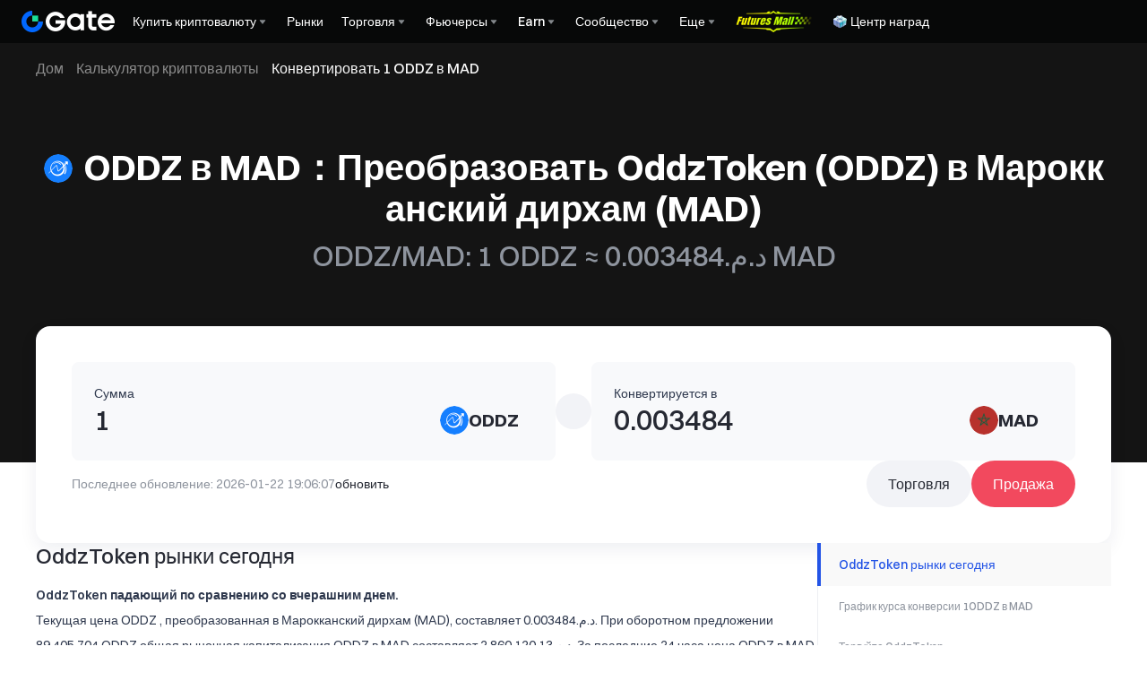

--- FILE ---
content_type: text/html; charset=utf-8
request_url: https://www.gate.com/ru/price/oddz-oddz/mad
body_size: 92807
content:
<!DOCTYPE html><html translate="no" dir="ltr" lang="ru"><link rel="preload" href="/cdn/fe/static/fonts/Switzer/Switzer-Regular.woff2" as="font" type="font/woff2" crossorigin="anonymous"/><link rel="preload" href="/cdn/fe/static/fonts/Switzer/Switzer-Medium.woff2" as="font" type="font/woff2" crossorigin="anonymous"/><link rel="preload" href="/cdn/fe/static/fonts/Switzer/Switzer-Semibold.woff2" as="font" type="font/woff2" crossorigin="anonymous"/><link rel="preload" href="/cdn/fe/static/fonts/Switzer/Switzer-Bold.woff2" as="font" type="font/woff2" crossorigin="anonymous"/><head><meta charSet="utf-8"/><meta name="mobile-web-app-capable" content="yes"/><meta name="viewport" content="width=device-width, initial-scale=1.0,minimum-scale=1.0, maximum-scale=1.0, user-scalable=no"/><meta name="twitter:image" content="https://gimg2.staticimgs.com/launch/imgages/share_poster_0623202506231807112809828122.webp"/><script type="application/ld+json">{"@context":"https://schema.org","@graph":[{"@type":"Organization","@id":"https://www.gate.com/#Organization","name":"Gate","alternateName":["Gate","Gate crypto","Gate cryptocurrency","Gate crypto exchange"],"url":"https://www.gate.com/","logo":{"@type":"ImageObject","@id":"https://www.gate.com#Logo","contentUrl":"https://www.gate.com/images/logo/open_sesame_light.png","url":"https://www.gate.com/images/logo/open_sesame_light.png","name":"Gate logo","caption":"Gate logo"},"brand":{"@type":"Brand","name":"Gate","slogan":"Gateway to Crypto","logo":{"@id":"https://www.gate.com#Logo"}},"contactPoint":[{"@type":"ContactPoint","contactType":"Technical Support Email","name":"Technical Support Email","email":"support@gate.com","url":"https://www.gate.com/page/contacts"},{"@type":"ContactPoint","contactType":"Business Email","name":"Business Email","email":"business@gate.com","url":"https://www.gate.com/page/contacts"},{"@type":"ContactPoint","contactType":"Business Email","name":"Business Email","email":"business@gate.com","url":"https://www.gate.com/page/contacts"}],"foundingDate":"2013-04-13","keywords":["Gate","Gate.com","Gate exchange"],"knowsAbout":["cryptocurrency","cryptocurrency exchange","cryptocurrency trading","bitcoin","ethereum","nft"],"knowsLanguage":[{"@type":"Language","name":"English","alternateName":["en"],"mainEntityOfPage":"https://www.gate.com"},{"@type":"Language","name":"Simplified Chinese","alternateName":["zh","zh-hans","简体中文"],"mainEntityOfPage":"https://www.gate.com/zh"},{"@type":"Language","name":"Vietnamese","alternateName":["vi","Tiếng Việt"],"mainEntityOfPage":"https://www.gate.com/vi"},{"@type":"Language","name":"Traditional Chinese","alternateName":["zh-hant","繁體中文"],"mainEntityOfPage":"https://www.gate.com/zh-tw"},{"@type":"Language","name":"Spanish","alternateName":["es","Español"],"mainEntityOfPage":"https://www.gate.com/es"},{"@type":"Language","name":"Russian","alternateName":["ru","Русский язык"],"mainEntityOfPage":"https://www.gate.com/ru"},{"@type":"Language","name":"French","alternateName":["fr","Français"],"mainEntityOfPage":"https://www.gate.com/fr"},{"@type":"Language","name":"German","alternateName":["de","Deutsch"],"mainEntityOfPage":"https://www.gate.com/de"},{"@type":"Language","name":"Portuguese","alternateName":["pt","Português (Portugal)"],"mainEntityOfPage":"https://www.gate.com/pt"},{"@type":"Language","name":"Thai","alternateName":["th","ภาษาไทย"],"mainEntityOfPage":"https://www.gate.com/th"},{"@type":"Language","name":"Indonesian","alternateName":["id","Bahasa Indonesia"],"mainEntityOfPage":"https://www.gate.com/id"},{"@type":"Language","name":"Turkish","alternateName":["tr","Türkçe"],"mainEntityOfPage":"https://www.gate.com/tr"},{"@type":"Language","name":"Japanese","alternateName":["ja","日本語"],"mainEntityOfPage":"https://www.gate.com/ja"},{"@type":"Language","name":"Arabic","alternateName":["ar","عربي"],"mainEntityOfPage":"https://www.gate.com/ar"},{"@type":"Language","name":"Ukrainian","alternateName":["uk","Українська"],"mainEntityOfPage":"https://www.gate.com/uk"},{"@type":"Language","name":"Portuguese (Brasil)","alternateName":["pt-br","Português (Brasil)"],"mainEntityOfPage":"https://www.gate.com/pt-br"},{"@type":"Language","name":"Dutch","alternateName":["nl","Nederlands"],"mainEntityOfPage":"https://www.gate.com/nl"}],"disambiguatingDescription":"Gate - cryptocurrency exchange, trading platform and NFT marketplace","description":"One of the world's top ten digital currency trading platforms, focusing on the safe trading and hassle-free cryptocurrency journey","sameAs":["https://en.wikipedia.org/wiki/Gate_Group_(platform)","https://www.gate.com/about_us","https://www.linkedin.com/company/gateio/","https://www.facebook.com/gateioglobal","https://www.youtube.com/c/gateio","https://gateio.medium.com/","https://discord.gg/QZWFkuQvzP","https://www.instagram.com/gateioglobal/","https://x.com/gate_io","https://www.reddit.com/r/GateioExchange/"]},{"@type":"WebSite","@id":"https://www.gate.com#website","url":"https://www.gate.com","name":"Gate.com","publisher":{"@id":"https://www.gate.com/#Organization"}},{"@type":"Thing","@id":"https://www.gate.com/ru/price/oddz-oddz#cryptocurrency","name":"OddzToken (ODDZ) Cryptocurrency","alternateName":"ODDZ","url":"https://www.gate.com/ru/price/oddz-oddz","image":"https://image.gatedataimg.com/coin_images/c28d4923b397a0dfcd650cfe89ab777e_1719974144.png"},{"@type":"WebPage","@id":"https://www.gate.com/ru/price/oddz-oddz/mad#webpage","url":"https://www.gate.com/ru/price/oddz-oddz/mad","name":"1 ODDZ в MAD - Конвертировать OddzToken (ODDZ) в Марокканский дирхам (MAD) | Gate.com","description":"1 ODDZ ≈ د.م.0.003484MAD (Обновлено: 2026-01-22). Легко конвертировать OddzToken (ODDZ) в Марокканский дирхам (MAD) Использовать криптовалютный конвертер Gate Exchange.","abstract":"1 ODDZ ≈ د.م.0.003484MAD (Обновлено: 2026-01-22). Легко конвертировать OddzToken (ODDZ) в Марокканский дирхам (MAD) Использовать криптовалютный конвертер Gate Exchange.","inLanguage":"ru","dateModified":"2026-01-22T08:00:00+08:00","datePublished":"2024-05-31T08:00:00+08:00","headline":"Обмен OddzToken (ODDZ) в Марокканский дирхам (MAD)","author":{"@id":"https://www.gate.com/#Organization"},"primaryImageOfPage":{"@type":"ImageObject","url":"https://image.gatedataimg.com/coin_images/c28d4923b397a0dfcd650cfe89ab777e_1719974144.png"},"about":{"@id":"https://www.gate.com/ru/price/oddz-oddz/mad#cryptocurrency"},"mainEntity":[{"@id":"https://www.gate.com/ru/price/oddz-oddz/mad#product"},{"@type":"ExchangeRateSpecification","name":"конвертер обмена криптовалюты в фиат","currency":"MAD","currentExchangeRate":"Марокканский дирхам"}],"breadcrumb":{"@id":"https://www.gate.com/ru/price/oddz-oddz/mad#breadcrumb"},"isBasedOn":{"@id":"https://www.gate.com/ru/price/oddz-oddz/mad#product"},"accessModeSufficient":{"@id":"https://www.gate.com/ru/price/oddz-oddz/mad#related"},"mainContentOfPage":{"@id":"https://www.gate.com/ru/price/oddz-oddz/mad#mainContent"},"isPartOf":{"@id":"https://www.gate.com#website"},"publisher":{"@id":"https://www.gate.com/#Organization"},"relatedLink":["https://www.gate.com/ru/how-to-buy/oddz-oddz","https://www.gate.com/ru/price-prediction/oddz-oddz","https://www.gate.com/ru/price/oddz-oddz","https://www.gate.com/ru/trade/ODDZ_USDT","https://www.gate.com/ru/crypto-market-data/funds/fund-flow/spot-oddz","https://www.gate.com/ru/price/oddz-oddz/usd","https://www.gate.com/ru/price/oddz-oddz/eur","https://www.gate.com/ru/price/oddz-oddz/cny","https://www.gate.com/ru/price/oddz-oddz/try","https://www.gate.com/ru/price/oddz-oddz/inr","https://www.gate.com/ru/price/oddz-oddz/rub","https://www.gate.com/ru/price/oddz-oddz/jpy","https://www.gate.com/ru/price/oddz-oddz/krw","https://www.gate.com/ru/price/oddz-oddz/vnd","https://www.gate.com/ru/price/oddz-oddz/brl","https://www.gate.com/ru/price/oddz-oddz/uah","https://www.gate.com/ru/price/oddz-oddz/mxn","https://www.gate.com/ru/price/oddz-oddz/idr"],"hasPart":[{"@id":"https://www.gate.com/ru/price/oddz-oddz/mad#faq"},{"@type":"Table","name":"конвертер обмена криптовалюты в фиат"},{"@type":"Table","name":"конвертировать криптовалюту в местную валюту"}]},{"@type":"BreadcrumbList","@id":"https://www.gate.com/ru/price/oddz-oddz/mad#breadcrumb","name":"Обмен OddzToken (ODDZ) в Марокканский дирхам (MAD) Breadcrumb","itemListElement":[{"@type":"ListItem","position":1,"name":"Дом","item":"https://www.gate.com/ru"},{"@type":"ListItem","position":2,"name":"Конвертер","item":"https://www.gate.com/ru/converter"},{"@type":"ListItem","position":3,"name":"Обмен 1 ODDZ в MAD","item":"https://www.gate.com/ru/price/oddz-oddz"}]},{"@type":"Product","@id":"https://www.gate.com/ru/price/oddz-oddz/mad#product","name":"Обмен OddzToken (ODDZ) в Марокканский дирхам (MAD) Product","description":"OddzToken падающий по сравнению со вчерашним днем. Текущая цена ODDZ , преобразованная в Марокканский дирхам (MAD), составляет د.م.0.003484. При оборотном предложении 89,405,704 ODDZ общая рыночная капитализация ODDZ в MAD составляет د.م.2,860,120.13. За последние 24 часа цена ODDZ в MAD снизилась на د.م.-0.0002291, составив падение на -6.17%. Исторически максимальная цена ODDZ в MAD была د.م.33.78, а минимальная цена была د.م.0.00289.","image":"https://image.gatedataimg.com/coin_images/c28d4923b397a0dfcd650cfe89ab777e_1719974144.png","brand":{"@type":"Brand","name":"Gate.com"},"offers":{"@type":"Offer","url":"https://www.gate.com/ru/price/oddz-oddz/mad","priceCurrency":"MAD","price":"د.م.0.003484","priceValidUntil":"2026-01-23","availability":"https://schema.org/InStock","shippingDetails":{"@type":"OfferShippingDetails","shippingRate":{"@type":"MonetaryAmount","value":"0","currency":"USD"},"shippingDestination":[{"@type":"DefinedRegion","addressCountry":"US"},{"@type":"DefinedRegion","addressCountry":"GB"},{"@type":"DefinedRegion","addressCountry":"DE"}],"deliveryTime":{"@type":"ShippingDeliveryTime","handlingTime":{"@type":"QuantitativeValue","minValue":0,"maxValue":0,"unitCode":"DAY"},"transitTime":{"@type":"QuantitativeValue","minValue":0,"maxValue":0,"unitCode":"DAY"}}},"hasMerchantReturnPolicy":{"@type":"MerchantReturnPolicy","applicableCountry":"US","returnPolicyCategory":"https://schema.org/MerchantReturnNotPermitted","merchantReturnDays":0,"returnMethod":"https://schema.org/ReturnByMail","returnFees":"https://schema.org/FreeReturn"}},"aggregateRating":{"@type":"AggregateRating","ratingValue":"4.9","reviewCount":205856},"mainEntityOfPage":{"@id":"https://www.gate.com/ru/price/oddz-oddz/mad#webpage"}},{"@type":"FAQPage","@id":"https://www.gate.com/ru/price/oddz-oddz/mad#faq","name":"Обмен OddzToken (ODDZ) в Марокканский дирхам (MAD) FAQ","mainEntity":[{"@type":"Question","name":"Что такое конвертер обмена OddzToken в Марокканский дирхам (MAD)?","acceptedAnswer":{"@type":"Answer","text":"Наш конвертер OddzToken в Марокканский дирхам (MAD) представляет собой онлайн-инструмент, который вычисляет эквивалентное значение OddzToken в MAD. Этот инструмент использует текущий рыночный курс для конвертации цифровой валюты (OddzToken) в фиатную валюту (MAD). Он создан для простоты использования, позволяя любому человеку — от рядового пользователя до серьезного инвестора — быстро оценить стоимость своих OddzToken вложений в MAD. Наш конвертер обновляется в режиме реального времени, отражая последние рыночные условия, что делает его надежным ресурсом для принятия финансовых решений и обмена валют в динамичном мире криптовалют."}},{"@type":"Question","name":"Как часто обновляется курс обмена OddzToken на Марокканский дирхам на этой странице?","acceptedAnswer":{"@type":"Answer","text":"Курс обмена OddzToken на Марокканский дирхам на странице нашего конвертера валют основан на последних полученных данных. Чтобы иметь доступ к последним рыночным курсам, вы можете нажать кнопку [Обновить] под конвертером валют, который обновляет курсы в соответствии с последними доступными данными."}},{"@type":"Question","name":"Какие факторы влияют на обменный курс OddzToken на Марокканский дирхам?","acceptedAnswer":{"@type":"Answer","text":"На обменный курс OddzToken к Марокканский дирхам влияет множество факторов, включая рыночный спрос, геополитические события, экономические данные и технологические достижения в криптопространстве. Наш инструмент отражает эти динамичные изменения на рынке, предоставляя вам самые свежие курсы обмена."}},{"@type":"Question","name":"Могу ли я конвертировать OddzToken в другие валюты, кроме Марокканский дирхам?","acceptedAnswer":{"@type":"Answer","text":"Да, наш конвертер универсален и поддерживает конвертацию между OddzToken и различными другими валютами, такими как <0>BTC в USD</0>, <1>BTC в CNY</1>, <2>BTC в евро</2>, и т. д. Чтобы конвертировать в другую валюту, просто щелкните раскрывающееся меню в нашем конвертере, найдите и выберите нужную валюту, и инструмент предоставит вам актуальный курс конвертации."}},{"@type":"Question","name":"Могу ли я обменять другие криптовалюты на Марокканский дирхам (MAD)?","acceptedAnswer":{"@type":"Answer","text":"Да, наш конвертер валют позволяет вам обменивать различные криптовалюты на Марокканский дирхам (MAD). Вы можете выбрать одну из нескольких криптовалют, используя выпадающее меню в конвертере валют, и получить актуальный курс конвертации в MAD."}}]},{"@type":"ItemList","@id":"https://www.gate.com/ru/price/oddz-oddz/mad#related","name":"Related OddzToken (ODDZ) Pages","description":"Pages related to OddzToken (ODDZ)","itemListElement":[{"@type":"ListItem","position":1,"item":{"@type":"WebPage","@id":"https://www.gate.com/ru/price/oddz-oddz#webpage","name":"OddzToken (ODDZ) Price","url":"https://www.gate.com/ru/price/oddz-oddz"}},{"@type":"ListItem","position":2,"item":{"@type":"WebPage","@id":"https://www.gate.com/ru/how-to-buy/oddz-oddz#webpage","name":"How to Buy OddzToken (ODDZ)","url":"https://www.gate.com/ru/how-to-buy/oddz-oddz"}},{"@type":"ListItem","position":3,"item":{"@type":"WebPage","@id":"https://www.gate.com/ru/price-prediction/oddz-oddz#webpage","name":"OddzToken (ODDZ) Price Prediction","url":"https://www.gate.com/ru/price-prediction/oddz-oddz"}},{"@type":"ListItem","position":4,"item":{"@type":"WebPage","@id":"https://www.gate.com/ru/trade/ODDZ_USDT#webpage","name":"OddzToken (ODDZ) Spot Trading","url":"https://www.gate.com/ru/trade/ODDZ_USDT"}},{"@type":"ListItem","position":5,"item":{"@type":"WebPage","@id":"https://www.gate.com/ru/crypto-market-data/funds/fund-flow/spot-oddz#webpage","name":"OddzToken (ODDZ) Fund Flow Analysis","url":"https://www.gate.com/ru/crypto-market-data/funds/fund-flow/spot-oddz"}}]},{"@type":"WebPageElement","@id":"https://www.gate.com/ru/price/oddz-oddz/mad#mainContent","name":"ODDZ в MAD：Преобразовать OddzToken (ODDZ) в Марокканский дирхам (MAD)","description":"Complete OddzToken converter including price analysis, market data, and conversion tables","cssSelector":".main-content-section","hasPart":[{"@type":"WebPageElement","@id":"https://www.gate.com/ru/price/oddz-oddz/mad#markets","name":"OddzToken рынки сегодня","cssSelector":".crypto-markets-section"},{"@type":"WebPageElement","@id":"https://www.gate.com/ru/price/oddz-oddz/mad#chart","name":"График курса конверсии 1ODDZ в MAD","cssSelector":".crypto-chart-section"},{"@type":"WebPageElement","@id":"https://www.gate.com/ru/price/oddz-oddz/mad#trading","name":"Торгуйте OddzToken","cssSelector":".crypto-trade-section"},{"@type":"WebPageElement","@id":"https://www.gate.com/ru/price/oddz-oddz/mad#conversion-tables","name":"Таблица обмена OddzToken в Марокканский дирхам","cssSelector":".crypto-conversion-tables-section"},{"@type":"WebPageElement","@id":"https://www.gate.com/ru/price/oddz-oddz/mad#how-to-convert","name":"Как конвертировать OddzToken (ODDZ) в Марокканский дирхам (MAD)","cssSelector":".crypto-how-to-convert-section"},{"@type":"WebPageElement","@id":"https://www.gate.com/ru/price/oddz-oddz/mad#faq","name":"Часто задаваемые вопросы (FAQ)","cssSelector":".crypto-faq-section"}]}]}</script><link rel="alternate" hrefLang="zh" href="https://www.gate.com/zh/price/oddz-oddz/mad"/><link rel="alternate" hrefLang="en" href="https://www.gate.com/price/oddz-oddz/mad"/><link rel="alternate" hrefLang="vi" href="https://www.gate.com/vi/price/oddz-oddz/mad"/><link rel="alternate" hrefLang="zh-tw" href="https://www.gate.com/zh-tw/price/oddz-oddz/mad"/><link rel="alternate" hrefLang="es" href="https://www.gate.com/es/price/oddz-oddz/mad"/><link rel="alternate" hrefLang="ru" href="https://www.gate.com/ru/price/oddz-oddz/mad"/><link rel="alternate" hrefLang="fr" href="https://www.gate.com/fr/price/oddz-oddz/mad"/><link rel="alternate" hrefLang="pt" href="https://www.gate.com/pt/price/oddz-oddz/mad"/><link rel="alternate" hrefLang="id" href="https://www.gate.com/id/price/oddz-oddz/mad"/><link rel="alternate" hrefLang="ja" href="https://www.gate.com/ja/price/oddz-oddz/mad"/><link rel="alternate" hrefLang="ar" href="https://www.gate.com/ar/price/oddz-oddz/mad"/><link rel="alternate" hrefLang="uk" href="https://www.gate.com/uk/price/oddz-oddz/mad"/><link rel="alternate" hrefLang="pt-br" href="https://www.gate.com/pt-br/price/oddz-oddz/mad"/><link rel="alternate" hrefLang="x-default" href="https://www.gate.com/price/oddz-oddz/mad"/><link rel="alternate" hrefLang="en-tr" href="https://www.gate.com/tr/price/oddz-oddz/mad"/><meta name="twitter:card" content="summary_large_image"/><meta name="twitter:site" content="@Gate"/><meta name="twitter:creator" content="@Gate"/><meta property="og:url" content="https://www.gate.com/ru/oddztoken/oddz-to-mad?amount=1"/><meta property="og:type" content="website"/><meta property="og:image" content="https://gimg2.staticimgs.com/launch/imgages/share_poster_0623202506231807112809828122.webp"/><meta property="og:image:alt" content="Gate.com Logo"/><meta property="og:image:width" content="1200"/><meta property="og:image:height" content="578"/><meta property="og:site_name" content="Gate.com"/><link rel="canonical" href="https://www.gate.com/ru/price/oddz-oddz/mad"/><meta name="keywords" content="ODDZ обмен на MAD конвертер,ODDZ обмен на MAD ставка,Обмен ODDZ в MAD,ODDZ к MAD курс обмена,ODDZ обмен на MAD калькулятор"/><link rel="preload" as="image" imageSrcSet="https://gimg2.staticimgs.com/logo/174710317166486220-open_sesame_night.webp?w=128&amp;q=75 1x, https://gimg2.staticimgs.com/logo/174710317166486220-open_sesame_night.webp?w=256&amp;q=75 2x" fetchpriority="high"/><meta name="twitter:image:alt" content="1 ODDZ в MAD - Конвертировать OddzToken (ODDZ) в Марокканский дирхам (MAD) | Gate.com"/><meta name="twitter:title" content="1 ODDZ в MAD - Конвертировать OddzToken (ODDZ) в Марокканский дирхам (MAD) | Gate.com"/><meta name="twitter:description" content="1 ODDZ ≈ د.م.0.003484MAD (Обновлено: 2026-01-22). Легко конвертировать OddzToken (ODDZ) в Марокканский дирхам (MAD) Использовать криптовалютный конвертер Gate Exchange."/><title>1 ODDZ в MAD - Конвертировать OddzToken (ODDZ) в Марокканский дирхам (MAD) | Gate.com</title><meta name="robots" content="index,follow"/><meta name="description" content="1 ODDZ ≈ د.م.0.003484MAD (Обновлено: 2026-01-22). Легко конвертировать OddzToken (ODDZ) в Марокканский дирхам (MAD) Использовать криптовалютный конвертер Gate Exchange."/><meta property="og:title" content="1 ODDZ в MAD - Конвертировать OddzToken (ODDZ) в Марокканский дирхам (MAD) | Gate.com"/><meta property="og:description" content="1 ODDZ ≈ د.م.0.003484MAD (Обновлено: 2026-01-22). Легко конвертировать OddzToken (ODDZ) в Марокканский дирхам (MAD) Использовать криптовалютный конвертер Gate Exchange."/><meta name="next-head-count" content="41"/><script defer="" data-nscript="beforeInteractive" src="/cdn/fe/static/libs/react-18.2.0.min.js"></script><script defer="" data-nscript="beforeInteractive" src="/cdn/fe/static/libs/react-dom-18.2.0.min.js"></script><script defer="" data-nscript="beforeInteractive" src="/cdn/fe/static/libs/mobx-6.9.0.min.js"></script><script defer="" data-nscript="beforeInteractive" src="/cdn/fe/static/libs/mobxreactlite-3.4.3.min.js"></script><meta name="google" content="notranslate"/><link rel="preload" href="/cdn/fe/_next/static/css/840c9eaa4b34b561.css" as="style"/><link rel="stylesheet" href="/cdn/fe/_next/static/css/840c9eaa4b34b561.css" data-n-g=""/><link rel="preload" href="/cdn/fe/_next/static/css/c63198f7f8b505c4.css" as="style"/><link rel="stylesheet" href="/cdn/fe/_next/static/css/c63198f7f8b505c4.css" data-n-g=""/><link rel="preload" href="/cdn/fe/_next/static/css/8cca7ec950b9b848.css" as="style"/><link rel="stylesheet" href="/cdn/fe/_next/static/css/8cca7ec950b9b848.css" data-n-g=""/><link rel="preload" href="/cdn/fe/_next/static/css/9f7d964ea715eac6.css" as="style"/><link rel="stylesheet" href="/cdn/fe/_next/static/css/9f7d964ea715eac6.css" data-n-g=""/><link rel="preload" href="/cdn/fe/_next/static/css/85206d236ef6c143.css" as="style"/><link rel="stylesheet" href="/cdn/fe/_next/static/css/85206d236ef6c143.css" data-n-g=""/><link rel="preload" href="/cdn/fe/_next/static/css/b0f9cc2f1b75130f.css" as="style"/><link rel="stylesheet" href="/cdn/fe/_next/static/css/b0f9cc2f1b75130f.css" data-n-g=""/><noscript data-n-css=""></noscript><script defer="" nomodule="" src="/cdn/fe/_next/static/chunks/polyfills-42372ed130431b0a.js"></script><script src="/cdn/fe/static/icons/iconpark/iconpark_main.20250221.js" defer="" data-nscript="beforeInteractive"></script><script src="/cdn/fe/static/icons/GATE-UI/iconfont.20240429.js" defer="" data-nscript="beforeInteractive"></script><script src="/cdn/fe/_next/static/chunks/webpack-8e277d9a940816c6.js" defer=""></script><script src="/cdn/fe/_next/static/chunks/next-module-51e4bd4e-cff00b58ac975ccf.js" defer=""></script><script src="/cdn/fe/_next/static/chunks/next-module-cf51fac0-a5b050b8884ae221.js" defer=""></script><script src="/cdn/fe/_next/static/chunks/next-module-2eb8f384-9d24ac370de8c64f.js" defer=""></script><script src="/cdn/fe/_next/static/chunks/next-module-7a32b531-f82ffc34495ebb03.js" defer=""></script><script src="/cdn/fe/_next/static/chunks/next-module-992eb145-2edc4f470e9001c5.js" defer=""></script><script src="/cdn/fe/_next/static/chunks/main-8fcff2c9ce85a43e.js" defer=""></script><script src="/cdn/fe/_next/static/chunks/gui-module-4902ce3f-a04907d6aad81b74.js" defer=""></script><script src="/cdn/fe/_next/static/chunks/gui-module-1c5531df-2ab55b416bb47c65.js" defer=""></script><script src="/cdn/fe/_next/static/chunks/gui-module-33f5f85c-ac9bebccb89edec7.js" defer=""></script><script src="/cdn/fe/_next/static/chunks/gui-module-354e767b-fbd2d80cea49e660.js" defer=""></script><script src="/cdn/fe/_next/static/chunks/mantine-module-536b5dfc-aa26eae2478759bf.js" defer=""></script><script src="/cdn/fe/_next/static/chunks/mantine-module-b416b073-f9dee74e5eadf7b8.js" defer=""></script><script src="/cdn/fe/_next/static/chunks/mantine-module-25ed53f8-cca2f320bfb135de.js" defer=""></script><script src="/cdn/fe/_next/static/chunks/packages-module-9bbb3e96-c4961875ed9af4b7.js" defer=""></script><script src="/cdn/fe/_next/static/chunks/packages-module-13407297-837c3a2577b67549.js" defer=""></script><script src="/cdn/fe/_next/static/chunks/axios-module-873662933f9af314.js" defer=""></script><script src="/cdn/fe/_next/static/chunks/sn-module-dc16cddec8842d08.js" defer=""></script><script src="/cdn/fe/_next/static/chunks/9432-6978fcba82540800.js" defer=""></script><script src="/cdn/fe/_next/static/chunks/6415-2650d82ae8e3fad2.js" defer=""></script><script src="/cdn/fe/_next/static/chunks/2937-752eee483d12e220.js" defer=""></script><script src="/cdn/fe/_next/static/chunks/6578-840d581c896ee44a.js" defer=""></script><script src="/cdn/fe/_next/static/chunks/723-de8bc57c39c01883.js" defer=""></script><script src="/cdn/fe/_next/static/chunks/4692-c45d704bc87a4beb.js" defer=""></script><script src="/cdn/fe/_next/static/chunks/7487-237c25f90a265d12.js" defer=""></script><script src="/cdn/fe/_next/static/chunks/2205-a8943b4ba7267c8a.js" defer=""></script><script src="/cdn/fe/_next/static/chunks/9654-dc2f5e633746cc0e.js" defer=""></script><script src="/cdn/fe/_next/static/chunks/4779-522107bbd27256ff.js" defer=""></script><script src="/cdn/fe/_next/static/chunks/1470-ae91a8160cd1f5cf.js" defer=""></script><script src="/cdn/fe/_next/static/chunks/9839-72d724686389552f.js" defer=""></script><script src="/cdn/fe/_next/static/chunks/2098-d9d49ea747e29b6b.js" defer=""></script><script src="/cdn/fe/_next/static/chunks/1608-1ca2572591595326.js" defer=""></script><script src="/cdn/fe/_next/static/chunks/9195-39623af6f587323c.js" defer=""></script><script src="/cdn/fe/_next/static/chunks/8891-ce4d6fa6f82527b8.js" defer=""></script><script src="/cdn/fe/_next/static/chunks/2926-541ee3878d089639.js" defer=""></script><script src="/cdn/fe/_next/static/chunks/6072-af358fc28800bb96.js" defer=""></script><script src="/cdn/fe/_next/static/chunks/8151-dbe4384a51f1648a.js" defer=""></script><script src="/cdn/fe/_next/static/chunks/9816-62c00d2fa8ed0269.js" defer=""></script><script src="/cdn/fe/_next/static/chunks/3061-a8541fbad9889568.js" defer=""></script><script src="/cdn/fe/_next/static/chunks/556-4f7980607f29fea5.js" defer=""></script><script src="/cdn/fe/_next/static/chunks/30-ee74bb318bb84458.js" defer=""></script><script src="/cdn/fe/_next/static/chunks/9067-5cb05c2b68d33411.js" defer=""></script><script src="/cdn/fe/_next/static/chunks/1374-52ba7bce00dd7bf8.js" defer=""></script><script src="/cdn/fe/_next/static/chunks/9847-4d680cb21eb00c1a.js" defer=""></script><script src="/cdn/fe/_next/static/chunks/5522-d843cad433e47b7b.js" defer=""></script><script src="/cdn/fe/_next/static/chunks/2561-0bd8884adfc54b67.js" defer=""></script><script src="/cdn/fe/_next/static/chunks/6927-fa3eb8731aff5715.js" defer=""></script><script src="/cdn/fe/_next/static/chunks/8570-e193b3f82e3bfbb0.js" defer=""></script><script src="/cdn/fe/_next/static/chunks/100-0bb9894d9fac2294.js" defer=""></script><script src="/cdn/fe/_next/static/chunks/3701-7ab9fc0b5c3d9d9d.js" defer=""></script><script src="/cdn/fe/_next/static/chunks/1935-6cfca82368509b41.js" defer=""></script><script src="/cdn/fe/_next/static/chunks/8211-47fac50a4642417b.js" defer=""></script><script src="/cdn/fe/_next/static/chunks/1145-b8bfdb27a629db8e.js" defer=""></script><script src="/cdn/fe/_next/static/chunks/4216-eadb3564d20a5847.js" defer=""></script><script src="/cdn/fe/_next/static/chunks/7776-d4f06c2cf344065e.js" defer=""></script><script src="/cdn/fe/_next/static/chunks/pages/_app-9d4f05522a8d3b63.js" defer=""></script><script src="/cdn/fe/_next/static/chunks/vendor-e14817b4-045df0ea20adf6ad.js" defer=""></script><script src="/cdn/fe/_next/static/chunks/vendor-a1a9c712-f4b61081fd4d1144.js" defer=""></script><script src="/cdn/fe/_next/static/chunks/vendor-2d365253-64e421aab9b78693.js" defer=""></script><script src="/cdn/fe/_next/static/chunks/vendor-271a89fe-e814f1868c4f1c34.js" defer=""></script><script src="/cdn/fe/_next/static/chunks/vendor-0575bd27-4bfdcfb6c310d843.js" defer=""></script><script src="/cdn/fe/_next/static/chunks/vendor-4fb7e547-58083011205690e3.js" defer=""></script><script src="/cdn/fe/_next/static/chunks/vendor-67ee1334-b90f6cc23cba6089.js" defer=""></script><script src="/cdn/fe/_next/static/chunks/vendor-a131097f-e118a95fa2186a85.js" defer=""></script><script src="/cdn/fe/_next/static/chunks/vendor-fef727c2-d821e3602719fbd0.js" defer=""></script><script src="/cdn/fe/_next/static/chunks/vendor-56d4e54c-2670f4b9b6bfdd41.js" defer=""></script><script src="/cdn/fe/_next/static/chunks/vendor-770efcd0-d46cbf4862ae07fd.js" defer=""></script><script src="/cdn/fe/_next/static/chunks/vendor-bdaad761-34e5ba8c4a3f62f5.js" defer=""></script><script src="/cdn/fe/_next/static/chunks/vendor-3f676908-0a314d5abbe8368d.js" defer=""></script><script src="/cdn/fe/_next/static/chunks/vendor-1a848631-7ce5b8799eb9bade.js" defer=""></script><script src="/cdn/fe/_next/static/chunks/vendor-1533fca0-6009573d73207fb4.js" defer=""></script><script src="/cdn/fe/_next/static/chunks/vendor-d0ed5617-6274101203a378fb.js" defer=""></script><script src="/cdn/fe/_next/static/chunks/vendor-c3ec0bb7-c67d973cc4606eeb.js" defer=""></script><script src="/cdn/fe/_next/static/chunks/vendor-df400f13-fac80476ab2dedfd.js" defer=""></script><script src="/cdn/fe/_next/static/chunks/vendor-bdbcfd83-f71fc921020d24b8.js" defer=""></script><script src="/cdn/fe/_next/static/chunks/vendor-1d9722fa-f07f931f0d39527d.js" defer=""></script><script src="/cdn/fe/_next/static/chunks/vendor-b75affe1-05d6dfb7e00bff6c.js" defer=""></script><script src="/cdn/fe/_next/static/chunks/vendor-833e8046-d00870088609a60f.js" defer=""></script><script src="/cdn/fe/_next/static/chunks/vendor-fa73f60a-f5ba3ebb43d95d50.js" defer=""></script><script src="/cdn/fe/_next/static/chunks/vendor-1b5cfd17-138a1bd329684c8c.js" defer=""></script><script src="/cdn/fe/_next/static/chunks/vendor-e6eddac7-8eabc2b71fcdbe36.js" defer=""></script><script src="/cdn/fe/_next/static/chunks/vendor-09516e3d-23967bec4ed92dae.js" defer=""></script><script src="/cdn/fe/_next/static/chunks/vendor-d41eb72e-eba088aeb1668693.js" defer=""></script><script src="/cdn/fe/_next/static/chunks/vendor-a3074665-be3d5f472b1828eb.js" defer=""></script><script src="/cdn/fe/_next/static/chunks/vendor-856d7664-4def1c35f5c00bc6.js" defer=""></script><script src="/cdn/fe/_next/static/chunks/vendor-6484c8ff-36eb36d76af7494e.js" defer=""></script><script src="/cdn/fe/_next/static/chunks/vendor-ecc0d944-0cbcf63a45f5ed43.js" defer=""></script><script src="/cdn/fe/_next/static/chunks/vendor-06cc3d7a-1c384902bf2e387f.js" defer=""></script><script src="/cdn/fe/_next/static/chunks/vendor-c5c0eb82-ae9975097393311c.js" defer=""></script><script src="/cdn/fe/_next/static/chunks/vendor-3e266fcf-ee4a4b540e16f366.js" defer=""></script><script src="/cdn/fe/_next/static/chunks/vendor-b88be9c2-7589da01b0ba4023.js" defer=""></script><script src="/cdn/fe/_next/static/chunks/vendor-db22641d-845288385f1ddd1e.js" defer=""></script><script src="/cdn/fe/_next/static/chunks/vendor-a85b4d6f-2d971296856d787d.js" defer=""></script><script src="/cdn/fe/_next/static/chunks/8683-7d8557ccbbb630d1.js" defer=""></script><script src="/cdn/fe/_next/static/chunks/7092-615db31f1e26ad1b.js" defer=""></script><script src="/cdn/fe/_next/static/chunks/pages/converter/%5B...gateid%5D-95376ff56f8e6456.js" defer=""></script><script src="/cdn/fe/_next/static/fOwt6VYAG6fBEK_xkDyZh/_buildManifest.js" defer=""></script><script src="/cdn/fe/_next/static/fOwt6VYAG6fBEK_xkDyZh/_ssgManifest.js" defer=""></script><style data-styled="" data-styled-version="5.3.5">:root{--layout-padding:24px;--layout-maxWidth:1248px;font-size:16px;}/*!sc*/
@media screen and (max-width:1920px){:root{--layout-padding:24px;--layout-maxWidth:1248px;}}/*!sc*/
@media screen and (max-width:1248px){:root{--layout-padding:24px;--layout-maxWidth:100vw;}}/*!sc*/
@media screen and (max-width:992px){:root{--layout-padding:24px;--layout-maxWidth:100vw;}}/*!sc*/
@media screen and (max-width:768px){:root{--layout-padding:16px;--layout-maxWidth:100vw;--design-width:375;}}/*!sc*/
@media screen and (max-width:375px){:root{--layout-padding:12px;--layout-maxWidth:100vw;}}/*!sc*/
body{box-sizing:border-box;margin:0;color:var(--color-text-1);font-size:16px;font-family:Gate_Sans,-apple-system,BlinkMacSystemFont,'Segoe UI',Roboto,'Helvetica Neue',Arial,sans-serif;font-style:normal;font-synthesis:none;font-weight:400;text-rendering:optimizeLegibility;-webkit-font-smoothing:antialiased;-moz-osx-font-smoothing:grayscale;-webkit-tap-highlight-color:rgba(0,0,0,0);background:var(--color-bg-1);}/*!sc*/
*{margin:0;padding:0;}/*!sc*/
* font-family:'Gate_Sans',*::before,*::after{margin:0;padding:0;}/*!sc*/
a{color:var(--color-text-2);background-color:transparent;outline:0;cursor:pointer;-webkit-text-decoration:none;text-decoration:none;-webkit-transition:color .3s;-webkit-transition:color .3s;transition:color .3s;-webkit-text-decoration-skip:objects;-webkit-tap-highlight-color:rgba(255,255,255,0);-webkit-user-select:none;-moz-user-select:none;-ms-user-select:none;user-select:none;-moz-user-focus:none;-moz-user-select:none;}/*!sc*/
a:hover,a:active,a:visited,a:link,a:focus{-webkit-text-decoration:none;text-decoration:none;outline:none;-webkit-tap-highlight-color:rgba(0,0,0,0);-webkit-tap-highlight-color:transparent;}/*!sc*/
.icon,.iconpark-icon{width:1em;height:1em;vertical-align:-0.15em;fill:currentColor;overflow:hidden;}/*!sc*/
.icon_font{cursor:pointer;width:1em;height:1em;vertical-align:-0.15em;fill:currentColor;}/*!sc*/
.icon_font:hover{fill:var(--color-brand-1);}/*!sc*/
.flex--grid--layout{padding:0 var(--layout-padding);max-width:var(--layout-maxWidth);margin:0 auto;box-sizing:border-box;}/*!sc*/
img,video{max-width:none;}/*!sc*/
div::-webkit-scrollbar{width:3px;height:8px;background-color:transparent;}/*!sc*/
div::-webkit-scrollbar-thumb{border-radius:3px;background:hsla(215,17%,59%,.2);}/*!sc*/
div::-webkit-scrollbar-track{border-radius:2px;}/*!sc*/
data-styled.g32[id="sc-global-hNDxmx1"]{content:"sc-global-hNDxmx1,"}/*!sc*/
.jBvHQo{display:-webkit-box;display:-webkit-flex;display:-ms-flexbox;display:flex;-webkit-box-pack:justify;-webkit-justify-content:space-between;-ms-flex-pack:justify;justify-content:space-between;-webkit-align-items:center;-webkit-box-align:center;-ms-flex-align:center;align-items:center;padding:0px 24px;box-sizing:border-box;height:var(--header-height);position:-webkit-sticky;position:sticky;top:0px;z-index:100;-webkit-transition:all 0.3s;transition:all 0.3s;background-color:#070808;}/*!sc*/
@media screen and (max-width:768px){.jBvHQo{padding:10px 16px;}}/*!sc*/
@media screen and (max-width:375px){.jBvHQo{padding:10px 12px;}}/*!sc*/
data-styled.g33[id="style__HeaderWrap-sc-d031ba16-0"]{content:"jBvHQo,"}/*!sc*/
.dktaEq{position:-webkit-sticky;position:sticky;top:0px;z-index:100;-webkit-transition:all 0.3s;transition:all 0.3s;}/*!sc*/
data-styled.g34[id="style__HeaderBox-sc-d031ba16-1"]{content:"dktaEq,"}/*!sc*/
.gIVxFC{cursor:pointer;-webkit-transition:all 0.5s;transition:all 0.5s;width:1em;height:1em;vertical-align:-0.15em;fill:currentColor;}/*!sc*/
.gIVxFC:hover{-webkit-transform:rotate(0deg);-ms-transform:rotate(0deg);transform:rotate(0deg);}/*!sc*/
data-styled.g35[id="style__NavSvg-sc-d031ba16-2"]{content:"gIVxFC,"}/*!sc*/
.eXIygN{color:var(--color-icon-icon-tertiary);}/*!sc*/
data-styled.g36[id="style__NavArrowSvg-sc-d031ba16-3"]{content:"eXIygN,"}/*!sc*/
.kuWBDc{color:#fff;display:-webkit-box;display:-webkit-flex;display:-ms-flexbox;display:flex;-webkit-align-items:center;-webkit-box-align:center;-ms-flex-align:center;align-items:center;cursor:pointer;overflow:hidden;gap:2px;}/*!sc*/
.kuWBDc:hover,.kuWBDc:hover .style__NavArrowSvg-sc-d031ba16-3{color:#247cff;}/*!sc*/
.kuWBDc img{width:20px;height:20px;margin-inline-end:2px;}/*!sc*/
data-styled.g40[id="style__NavTitleWrap-sc-d031ba16-9"]{content:"kuWBDc,"}/*!sc*/
.fmrVlS{cursor:pointer;position:absolute;display:none;-webkit-flex-direction:row;-ms-flex-direction:row;flex-direction:row;max-height:calc(100vh - 160px);padding:16px;padding-top:16px;overflow-y:auto;top:var(--header-height);border-radius:8px;box-shadow:0px 6px 20px 0px #0b0c0d0f;background-color:var(--color-layer-3);border:1px solid var(--color-layer-3);z-index:9;opacity:0;-webkit-transform:translateY(5px);-ms-transform:translateY(5px);transform:translateY(5px);visibility:hidden;-webkit-transition:opacity 0.3s cubic-bezier(0.645,0.045,0.355,1),-webkit-transform 0.3s cubic-bezier(0.645,0.045,0.355,1),visibility 0.3s cubic-bezier(0.645,0.045,0.355,1);-webkit-transition:opacity 0.3s cubic-bezier(0.645,0.045,0.355,1),transform 0.3s cubic-bezier(0.645,0.045,0.355,1),visibility 0.3s cubic-bezier(0.645,0.045,0.355,1);transition:opacity 0.3s cubic-bezier(0.645,0.045,0.355,1),transform 0.3s cubic-bezier(0.645,0.045,0.355,1),visibility 0.3s cubic-bezier(0.645,0.045,0.355,1);}/*!sc*/
.fmrVlS::-webkit-scrollbar{width:4px;height:2px;}/*!sc*/
.fmrVlS::-webkit-scrollbar-track{background-color:transparent;}/*!sc*/
@media screen and (max-width:1520px){.fmrVlS{max-width:calc(100vw - 0px - 120px);left:0;right:unset;}}/*!sc*/
.fmrVlS::-webkit-scrollbar-thumb{background-color:var(--color-line-divider-short-divider);}/*!sc*/
data-styled.g41[id="style__SecondNavCard-sc-d031ba16-10"]{content:"fmrVlS,"}/*!sc*/
.kSDEsF{white-space:nowrap;font-weight:500;}/*!sc*/
data-styled.g42[id="style__NavTitle-sc-d031ba16-11"]{content:"kSDEsF,"}/*!sc*/
.iNvIcz{position:relative;display:-webkit-box;display:-webkit-flex;display:-ms-flexbox;display:flex;-webkit-align-items:center;-webkit-box-align:center;-ms-flex-align:center;align-items:center;height:100%;margin:0 10px;}/*!sc*/
@media screen and (max-width:992px){.iNvIcz{display:none;}}/*!sc*/
.iNvIcz .style__SecondNavCard-sc-d031ba16-10{position:fixed;gap:0;left:0px;right:unset;}/*!sc*/
.iNvIcz:hover .style__NavMenuIcon-sc-d031ba16-8,.iNvIcz:hover .style__NavArrowSvg-sc-d031ba16-3{-webkit-transform:rotate(180deg);-ms-transform:rotate(180deg);transform:rotate(180deg);color:#247cff;}/*!sc*/
.iNvIcz:hover .style__SecondNavCard-sc-d031ba16-10{display:-webkit-box;display:-webkit-flex;display:-ms-flexbox;display:flex;}/*!sc*/
.iNvIcz:hover .style__NavTitleWrap-sc-d031ba16-9,.iNvIcz:hover .style__NavArrowSvg-sc-d031ba16-3{color:#247cff;}/*!sc*/
.iNvIcz img{max-width:unset;}/*!sc*/
data-styled.g44[id="style__ControledDropDown-sc-d031ba16-13"]{content:"iNvIcz,"}/*!sc*/
.dulUgP{display:block;color:var(--color-text-text-primary);-webkit-text-decoration:none;text-decoration:none;pointer-events:auto;cursor:pointer;}/*!sc*/
data-styled.g45[id="style__Link-sc-d031ba16-14"]{content:"dulUgP,"}/*!sc*/
.bbKTnf{display:-webkit-box;display:-webkit-flex;display:-ms-flexbox;display:flex;-webkit-flex-direction:row;-ms-flex-direction:row;flex-direction:row;gap:32px;-webkit-align-items:unset;-webkit-box-align:unset;-ms-flex-align:unset;align-items:unset;-webkit-box-pack:unset;-webkit-justify-content:unset;-ms-flex-pack:unset;justify-content:unset;}/*!sc*/
data-styled.g52[id="style__Flex-sc-d031ba16-21"]{content:"bbKTnf,"}/*!sc*/
.daHnAh{height:100%;display:-webkit-box;display:-webkit-flex;display:-ms-flexbox;display:flex;-webkit-align-items:center;-webkit-box-align:center;-ms-flex-align:center;align-items:center;position:relative;}/*!sc*/
@media screen and (min-width:992px){.daHnAh{-webkit-box-pack:start;-webkit-justify-content:start;-ms-flex-pack:start;justify-content:start;display:grid;grid-template-columns:repeat(3,auto);width:100%;margin-right:52px;margin-left:0;}}/*!sc*/
data-styled.g53[id="style__MainNavContainer-sc-bb2d84a-0"]{content:"daHnAh,"}/*!sc*/
.McMtv{display:-webkit-box;display:-webkit-flex;display:-ms-flexbox;display:flex;-webkit-align-items:center;-webkit-box-align:center;-ms-flex-align:center;align-items:center;height:100%;font-size:14px;overflow-x:auto;overflow-y:hidden;margin-left:0;margin-right:0;-webkit-scrollbar-width:none;-moz-scrollbar-width:none;-ms-scrollbar-width:none;scrollbar-width:none;}/*!sc*/
.McMtv::-webkit-scrollbar{display:none;}/*!sc*/
.McMtv::-webkit-scrollbar-track{background-color:transparent;}/*!sc*/
.McMtv::-webkit-scrollbar-thumb{background-color:transparent;}/*!sc*/
data-styled.g54[id="style__MainNavWrap-sc-bb2d84a-2"]{content:"McMtv,"}/*!sc*/
.iLjQlC{cursor:pointer;height:100%;display:-webkit-box;display:-webkit-flex;display:-ms-flexbox;display:flex;-webkit-align-items:center;-webkit-box-align:center;-ms-flex-align:center;align-items:center;margin-right:10px;margin-left:unset;-webkit-flex-shrink:0;-ms-flex-negative:0;flex-shrink:0;position:relative;}/*!sc*/
data-styled.g55[id="style__LogoBox-sc-bb2d84a-3"]{content:"iLjQlC,"}/*!sc*/
.bNrOUQ{color:var(--color-text-text-secondary);margin:0 12px 8px;font-size:12px;line-height:12px;}/*!sc*/
data-styled.g56[id="style__SecondTitle-sc-bb2d84a-4"]{content:"bNrOUQ,"}/*!sc*/
.erVKBO{overflow:hidden;position:relative;-webkit-flex:1;-ms-flex:1;flex:1;text-align:left;}/*!sc*/
data-styled.g57[id="style__ItemContent-sc-bb2d84a-5"]{content:"erVKBO,"}/*!sc*/
.kzUdmc{display:-webkit-box;display:-webkit-flex;display:-ms-flexbox;display:flex;-webkit-align-items:center;-webkit-box-align:center;-ms-flex-align:center;align-items:center;line-height:21px;font-weight:500;color:var(--color-text-text-primary);white-space:nowrap;}/*!sc*/
.kzUdmc .style__PrefixIconSvg-sc-d031ba16-4{margin-left:4px;}/*!sc*/
.kzUdmc img{width:16px;height:16px;margin-left:4px;}/*!sc*/
data-styled.g58[id="style__ItemTitle-sc-bb2d84a-6"]{content:"kzUdmc,"}/*!sc*/
.hSpIPe{-webkit-flex:1;-ms-flex:1;flex:1;white-space:normal;display:-webkit-box;display:-webkit-flex;display:-ms-flexbox;display:flex;-webkit-align-items:center;-webkit-box-align:center;-ms-flex-align:center;align-items:center;}/*!sc*/
.lkKFBg{-webkit-flex:1;-ms-flex:1;flex:1;white-space:normal;}/*!sc*/
data-styled.g59[id="style__ItemTitleLabel-sc-bb2d84a-7"]{content:"hSpIPe,lkKFBg,"}/*!sc*/
.gcfmdn{position:relative;display:-webkit-box;display:-webkit-flex;display:-ms-flexbox;display:flex;-webkit-align-items:center;-webkit-box-align:center;-ms-flex-align:center;align-items:center;}/*!sc*/
data-styled.g60[id="style__ItemTitleLabelWithIcon-sc-bb2d84a-8"]{content:"gcfmdn,"}/*!sc*/
.cPqDRe{font-size:12px;font-weight:400;line-height:16px;color:var(--color-text-text-secondary);margin-top:4px;text-align:left;}/*!sc*/
data-styled.g61[id="style__ItemDesc-sc-bb2d84a-9"]{content:"cPqDRe,"}/*!sc*/
.jFTvRf{display:block;}/*!sc*/
data-styled.g62[id="style__ItemDescDivide-sc-bb2d84a-10"]{content:"jFTvRf,"}/*!sc*/
.iQpOnh{display:-webkit-box;display:-webkit-flex;display:-ms-flexbox;display:flex;-webkit-align-items:center;-webkit-box-align:center;-ms-flex-align:center;align-items:center;-webkit-flex-wrap:wrap;-ms-flex-wrap:wrap;flex-wrap:wrap;font-size:14px;font-weight:500;color:var(--color-text-text-secondary);margin-top:14px;line-height:150%;}/*!sc*/
data-styled.g63[id="style__ItemHoverDivide-sc-bb2d84a-11"]{content:"iQpOnh,"}/*!sc*/
.jAaTrP{display:none;color:var(--color-text-text-secondary);}/*!sc*/
data-styled.g65[id="style__DivideLink-sc-bb2d84a-13"]{content:"jAaTrP,"}/*!sc*/
.gkWHOJ{position:absolute;top:0;right:0;display:-webkit-box;display:-webkit-flex;display:-ms-flexbox;display:flex;-webkit-align-items:center;-webkit-box-align:center;-ms-flex-align:center;align-items:center;-webkit-box-pack:center;-webkit-justify-content:center;-ms-flex-pack:center;justify-content:center;width:40px;height:100%;cursor:pointer;opacity:0;-webkit-transform:translateX(-6px);-ms-transform:translateX(-6px);transform:translateX(-6px);-webkit-transition:opacity 0.25s ease-out,-webkit-transform 0.25s ease-out;-webkit-transition:opacity 0.25s ease-out,transform 0.25s ease-out;transition:opacity 0.25s ease-out,transform 0.25s ease-out;}/*!sc*/
data-styled.g68[id="style__ExtraPanelArrowWrap-sc-bb2d84a-16"]{content:"gkWHOJ,"}/*!sc*/
.gvtdSU{width:16px;height:16px;color:var(--color-icon-icon-primary);}/*!sc*/
data-styled.g69[id="style__ExtraPanelArrowIcon-sc-bb2d84a-17"]{content:"gvtdSU,"}/*!sc*/
.ieeBvU{position:relative;width:320px;box-sizing:border-box;display:-webkit-box;display:-webkit-flex;display:-ms-flexbox;display:flex;-webkit-align-items:center;-webkit-box-align:center;-ms-flex-align:center;align-items:center;min-height:64px;font-size:14px;color:var(--color-text-text-primary);font-weight:500;text-align:left;padding:12px;padding-right:40px;border-radius:8px;}/*!sc*/
.ieeBvU > svg:not(.style__NavMoreSvg-sc-bb2d84a-15),.ieeBvU > img.second-nav-icon-img{min-width:24px;width:24px;height:24px;margin-inline-end:12px;}/*!sc*/
.ieeBvU:hover{background-color:var(--color-layer-4);}/*!sc*/
.ieeBvU:hover .style__ItemContent-sc-bb2d84a-5 .style__NavMoreIcon-sc-bb2d84a-14{display:-webkit-box;display:-webkit-flex;display:-ms-flexbox;display:flex;}/*!sc*/
.ieeBvU:hover .style__NavMoreSvg-sc-bb2d84a-15{visibility:visible;}/*!sc*/
.ieeBvU:hover .style__ExtraPanelArrowWrap-sc-bb2d84a-16{opacity:1;-webkit-transform:translateX(0);-ms-transform:translateX(0);transform:translateX(0);}/*!sc*/
data-styled.g70[id="style__SecondNavItemWithPanel-sc-bb2d84a-18"]{content:"ieeBvU,"}/*!sc*/
.ilaaTT{-webkit-flex-shrink:0;-ms-flex-negative:0;flex-shrink:0;display:inline-block;height:16px;line-height:16px;padding:0 4px;border-radius:2px;background-color:var(--color-function-tag-primary);color:var(--color-text-always-black);font-size:12px;font-weight:500;vertical-align:text-top;margin-left:4px;}/*!sc*/
data-styled.g71[id="style__ZeroFlagWrap-sc-bb2d84a-19"]{content:"ilaaTT,"}/*!sc*/
.iZFzao{width:320px;box-sizing:border-box;display:-webkit-box;display:-webkit-flex;display:-ms-flexbox;display:flex;-webkit-align-items:center;-webkit-box-align:center;-ms-flex-align:center;align-items:center;min-height:64px;font-size:14px;color:var(--color-text-text-primary);font-weight:500;text-align:left;padding:12px;border-radius:8px;}/*!sc*/
.iZFzao > svg:not(.style__NavMoreSvg-sc-bb2d84a-15),.iZFzao > img.second-nav-icon-img{min-width:24px;width:24px;height:24px;margin-inline-end:12px;}/*!sc*/
.iZFzao:hover{background-color:var(--color-layer-4);}/*!sc*/
.iZFzao:hover .style__ItemContent-sc-bb2d84a-5 .style__NavMoreIcon-sc-bb2d84a-14{display:-webkit-box;display:-webkit-flex;display:-ms-flexbox;display:flex;}/*!sc*/
.iZFzao:hover .style__NavMoreSvg-sc-bb2d84a-15{visibility:visible;}/*!sc*/
data-styled.g72[id="style__SecondNavItem-sc-bb2d84a-21"]{content:"iZFzao,"}/*!sc*/
.eTEqpM{display:block;width:auto;height:100%;}/*!sc*/
.eTEqpM .style__SecondNavItem-sc-bb2d84a-21{min-height:auto;}/*!sc*/
data-styled.g73[id="style__SecondNavCardWrap-sc-bb2d84a-22"]{content:"eTEqpM,"}/*!sc*/
.bkqBjj{position:absolute;top:50%;-webkit-transform:translateY(-50%);-ms-transform:translateY(-50%);transform:translateY(-50%);width:24px;height:100%;-webkit-align-items:center;-webkit-box-align:center;-ms-flex-align:center;align-items:center;-webkit-box-pack:center;-webkit-justify-content:center;-ms-flex-pack:center;justify-content:center;cursor:pointer;display:none;background-color:#070808;}/*!sc*/
data-styled.g74[id="style__NavDirectionIcon-sc-bb2d84a-24"]{content:"bkqBjj,"}/*!sc*/
.hobplO{color:#fff;left:126px;z-index:1;}/*!sc*/
.hobplO::after{content:'';display:block;height:100%;width:22px;position:absolute;background:linear-gradient( 270deg,rgba(255,255,255,0) 0%,#070808 12px,#070808 0px );right:-14px;}/*!sc*/
data-styled.g75[id="style__NavLeftArrow-sc-bb2d84a-25"]{content:"hobplO,"}/*!sc*/
.jBltOT{color:#fff;right:-18px;z-index:1;}/*!sc*/
.jBltOT::before{content:'';display:block;height:100%;width:22px;position:absolute;background:linear-gradient( 90deg,rgba(255,255,255,0) 0%,#070808 12px,#070808 0px );left:-14px;}/*!sc*/
data-styled.g76[id="style__NavRightArrow-sc-bb2d84a-26"]{content:"jBltOT,"}/*!sc*/
.jEWJTt{display:-webkit-box;display:-webkit-flex;display:-ms-flexbox;display:flex;-webkit-box-pack:justify;-webkit-justify-content:space-between;-ms-flex-pack:justify;justify-content:space-between;-webkit-align-items:center;-webkit-box-align:center;-ms-flex-align:center;align-items:center;padding-left:12px;padding-right:unset;font-size:14px;font-weight:400;color:var(--color-text-text-primary);margin-bottom:8px;}/*!sc*/
data-styled.g77[id="style__PayWithBtnContainer-sc-bb2d84a-27"]{content:"jEWJTt,"}/*!sc*/
.jWfzlj{gap:16px !important;}/*!sc*/
data-styled.g80[id="style__SecondNavCardExtraPanel-sc-bb2d84a-30"]{content:"jWfzlj,"}/*!sc*/
.dbNuZb{display:-webkit-box;display:-webkit-flex;display:-ms-flexbox;display:flex;-webkit-flex-direction:row;-ms-flex-direction:row;flex-direction:row;height:-webkit-max-content;height:-moz-max-content;height:max-content;}/*!sc*/
.dbNuZb .style__SecondNavCardWrap-sc-bb2d84a-22:not(:first-child) .style__SecondTitle-sc-bb2d84a-4{margin-top:0;margin-top:0;}/*!sc*/
.dbNuZb .style__SecondNavCardWrap-sc-bb2d84a-22:nth-child(2){display:block;}/*!sc*/
.wLhqT{display:-webkit-box;display:-webkit-flex;display:-ms-flexbox;display:flex;-webkit-flex-direction:row;-ms-flex-direction:row;flex-direction:row;height:-webkit-max-content;height:-moz-max-content;height:max-content;}/*!sc*/
.wLhqT .style__SecondNavCardWrap-sc-bb2d84a-22:not(:first-child) .style__SecondTitle-sc-bb2d84a-4{margin-top:16px;margin-top:16px;}/*!sc*/
.wLhqT .style__SecondNavCardWrap-sc-bb2d84a-22:nth-child(2){display:block;}/*!sc*/
data-styled.g81[id="style__SecondInlineGroup-sc-bb2d84a-31"]{content:"dbNuZb,wLhqT,"}/*!sc*/
.hHnRgJ{width:12px;height:12px;-webkit-transform:rotate(270deg);-ms-transform:rotate(270deg);transform:rotate(270deg);}/*!sc*/
data-styled.g205[id="EnterButton__StyledIcon-sc-f1a17b66-0"]{content:"hHnRgJ,"}/*!sc*/
.gBDNLs{padding:0;display:-webkit-box;display:-webkit-flex;display:-ms-flexbox;display:flex;-webkit-box-pack:justify;-webkit-justify-content:space-between;-ms-flex-pack:justify;justify-content:space-between;-webkit-align-items:center;-webkit-box-align:center;-ms-flex-align:center;align-items:center;background-color:transparent;}/*!sc*/
data-styled.g206[id="EnterButton__CurrencyButton-sc-f1a17b66-1"]{content:"gBDNLs,"}/*!sc*/
.CnqJt{-webkit-box-flex:1;-webkit-flex-grow:1;-ms-flex-positive:1;flex-grow:1;margin:0 4px;font-weight:500;color:var(--color-text-text-primary);}/*!sc*/
data-styled.g207[id="EnterButton__CurrencyName-sc-f1a17b66-2"]{content:"CnqJt,"}/*!sc*/
.fMjPXU{background-color:var(--color-bg-3);}/*!sc*/
data-styled.g208[id="sc-bf890c75-0"]{content:"fMjPXU,"}/*!sc*/
.bNNmAL{white-space:nowrap;overflow-x:auto;-ms-overflow-style:none;-webkit-scrollbar-width:none;-moz-scrollbar-width:none;-ms-scrollbar-width:none;scrollbar-width:none;margin:8px 0;}/*!sc*/
.bNNmAL::-webkit-scrollbar{display:none;}/*!sc*/
@media (min-width:768px){.bNNmAL{margin:0;}}/*!sc*/
data-styled.g209[id="sc-7191f0ef-0"]{content:"bNNmAL,"}/*!sc*/
.kxFcUT{box-shadow:var(--bg-layout-shadow);margin-bottom:-90px;box-sizing:border-box;padding:20px 16px;border-radius:16px;display:-webkit-box;display:-webkit-flex;display:-ms-flexbox;display:flex;-webkit-flex-direction:column;-ms-flex-direction:column;flex-direction:column;gap:24px;}/*!sc*/
@media (min-width:768px){.kxFcUT{padding:40px;gap:32px;}}/*!sc*/
.kxFcUT .mantine-Notification-root:not(:first-of-type){margin-top:-12px !important;}/*!sc*/
@media (min-width:768px){.kxFcUT .mantine-Notification-root:not(:first-of-type){margin-top:-8px !important;}}/*!sc*/
data-styled.g210[id="sc-d0a5abee-0"]{content:"kxFcUT,"}/*!sc*/
.fJcbyq{width:100%;border-radius:8px;display:-webkit-box;display:-webkit-flex;display:-ms-flexbox;display:flex;-webkit-flex-direction:column;-ms-flex-direction:column;flex-direction:column;border:1px solid var(--color-bg-3);background:var(--color-bg-3);position:relative;padding:16px;gap:12px;box-sizing:border-box;}/*!sc*/
@media (min-width:768px){.fJcbyq{padding:24px;gap:20px;}}/*!sc*/
.fJcbyq[data-isfocused='true']{border-color:var(--gui-color-brand-3);}/*!sc*/
.fJcbyq:hover{border-color:var(--gui-color-brand-3);}/*!sc*/
.fJcbyq .base-select-item[data-active='true']{color:var(--color-brand-3);}/*!sc*/
.fJcbyq .base-select-item[data-active='true'] span{color:var(--color-brand-3);}/*!sc*/
.fJcbyq .base-select-item:hover{background-color:var(--color-cmpt-10);}/*!sc*/
.fJcbyq .base-select-input .gui-mantine-rtl-GateInput-input,.fJcbyq .base-select-input .mantine-GateInput-input{font-size:24px;padding:0;border:0;--gui-input-h:28px;}/*!sc*/
@media (min-width:768px){.fJcbyq .base-select-input .gui-mantine-rtl-GateInput-input,.fJcbyq .base-select-input .mantine-GateInput-input{font-size:32px;--gui-input-h:40px;}}/*!sc*/
.fJcbyq .base-select-input .gui-mantine-rtl-GateInput-input:hover,.fJcbyq .base-select-input .mantine-GateInput-input:hover,.fJcbyq .base-select-input .gui-mantine-rtl-GateInput-input:focus,.fJcbyq .base-select-input .mantine-GateInput-input:focus{background:transparent !important;border:0 !important;}/*!sc*/
.fJcbyq .base-select-input .gui-mantine-rtl-GateInput-input:disabled,.fJcbyq .base-select-input .mantine-GateInput-input:disabled{background:transparent !important;}/*!sc*/
.fJcbyq .base-select-input .gui-mantine-rtl-GateInput-input::-webkit-input-placeholder,.fJcbyq .base-select-input .mantine-GateInput-input::-webkit-input-placeholder{font-size:32px;color:var(--color-text-4);font-weight:400;overflow:hidden !important;white-space:nowrap !important;text-overflow:ellipsis !important;}/*!sc*/
.fJcbyq .base-select-input .gui-mantine-rtl-GateInput-input::-moz-placeholder,.fJcbyq .base-select-input .mantine-GateInput-input::-moz-placeholder{font-size:32px;color:var(--color-text-4);font-weight:400;overflow:hidden !important;white-space:nowrap !important;text-overflow:ellipsis !important;}/*!sc*/
.fJcbyq .base-select-input .gui-mantine-rtl-GateInput-input:-ms-input-placeholder,.fJcbyq .base-select-input .mantine-GateInput-input:-ms-input-placeholder{font-size:32px;color:var(--color-text-4);font-weight:400;overflow:hidden !important;white-space:nowrap !important;text-overflow:ellipsis !important;}/*!sc*/
.fJcbyq .base-select-input .gui-mantine-rtl-GateInput-input::placeholder,.fJcbyq .base-select-input .mantine-GateInput-input::placeholder{font-size:32px;color:var(--color-text-4);font-weight:400;overflow:hidden !important;white-space:nowrap !important;text-overflow:ellipsis !important;}/*!sc*/
.fJcbyq .base-select-icon{-webkit-transform:rotate(-90deg);-ms-transform:rotate(-90deg);transform:rotate(-90deg);width:16px;height:16px;}/*!sc*/
.fJcbyq .base-select-target[aria-expanded='true'] .base-select-icon{-webkit-transform:rotate(90deg);-ms-transform:rotate(90deg);transform:rotate(90deg);}/*!sc*/
.fJcbyq .gui-mantine-rtl-Menu-dropdown,.fJcbyq .mantine-Menu-dropdown{width:100% !important;background-color:var(--color-card-3);}/*!sc*/
@media (max-width:767.9px){.fJcbyq .gui-mantine-rtl-Menu-dropdown,.fJcbyq .mantine-Menu-dropdown{position:fixed;bottom:0;top:inherit !important;z-index:10;}.fJcbyq .gui-mantine-rtl-Menu-dropdown .menu-dropdown-box,.fJcbyq .mantine-Menu-dropdown .menu-dropdown-box{z-index:10;background-color:var(--color-card-3);position:fixed;left:0;bottom:0;width:100%;border-top-right-radius:4px;border-top-left-radius:4px;}.fJcbyq .gui-mantine-rtl-Menu-dropdown .menu-dropdown-wraper,.fJcbyq .mantine-Menu-dropdown .menu-dropdown-wraper{position:fixed;width:100vw;height:100vh;top:0;left:0;background-color:#00000075;}}/*!sc*/
@media (min-width:768px){.fJcbyq .gui-mantine-rtl-Menu-dropdown,.fJcbyq .mantine-Menu-dropdown{left:0 !important;box-shadow:0px 7px 20px 0px #0d1f4212;}}/*!sc*/
data-styled.g211[id="sc-5ea7350f-0"]{content:"fJcbyq,"}/*!sc*/
.calmtK{overflow:hidden;}/*!sc*/
.calmtK .size-14{font-size:14px;}/*!sc*/
.calmtK .font-400{font-weight:400;}/*!sc*/
.calmtK .text-2{color:var(--color-text-2);}/*!sc*/
.calmtK .text-3{color:var(--color-text-3);}/*!sc*/
@media (min-width:992px){.calmtK{min-width:568px;}}/*!sc*/
data-styled.g214[id="sc-83e5c542-0"]{content:"calmtK,"}/*!sc*/
.ktHWAx{margin-top:16px;width:100%;}/*!sc*/
.ktHWAx table tbody tr:hover{background-color:#f1f3f5;}/*!sc*/
.ktHWAx #trade-table-box{padding-bottom:0;border-color:transparent;}/*!sc*/
.ktHWAx #trade-table-box .mantine-Table-titleItem > div{padding-left:12px;}/*!sc*/
.ktHWAx #trade-table-box .mantine-Table-titleItem .mantine-TableText-root{color:var(--color-text-3);}/*!sc*/
data-styled.g215[id="sc-83e5c542-1"]{content:"ktHWAx,"}/*!sc*/
.emIICg{font-weight:500;font-size:16px;line-height:19px;}/*!sc*/
@media (min-width:768px){.emIICg{font-size:24px;line-height:28px;color:var(--color-text-1);}}/*!sc*/
data-styled.g216[id="sc-83e5c542-2"]{content:"emIICg,"}/*!sc*/
.deMgYn{overflow:hidden;-webkit-flex:0 1 auto;-ms-flex:0 1 auto;flex:0 1 auto;display:-webkit-box;display:-webkit-flex;display:-ms-flexbox;display:flex;-webkit-align-items:center;-webkit-box-align:center;-ms-flex-align:center;align-items:center;width:-webkit-fit-content;width:-moz-fit-content;width:fit-content;height:40px;background:var(--color-neutral-3);color:var(--color-text-1);border-radius:100px;cursor:pointer;}/*!sc*/
.deMgYn > a{display:-webkit-box;display:-webkit-flex;display:-ms-flexbox;display:flex;-webkit-align-items:center;-webkit-box-align:center;-ms-flex-align:center;align-items:center;width:100%;height:100%;padding:7.5px 16px 7.5px 16px;color:var(--color-text-1);text-align:center;vertical-align:middle;}/*!sc*/
.deMgYn > a > img{-webkit-flex:1;-ms-flex:1;flex:1;border-radius:50%;}/*!sc*/
.deMgYn:hover{background:var(--color-neutral-2);color:var(--color-text-5);}/*!sc*/
.deMgYn:hover > a{color:var(--color-text-5);}/*!sc*/
data-styled.g217[id="sc-83e5c542-3"]{content:"deMgYn,"}/*!sc*/
.PEWxg{display:-webkit-box;display:-webkit-flex;display:-ms-flexbox;display:flex;-webkit-align-items:center;-webkit-box-align:center;-ms-flex-align:center;align-items:center;-webkit-flex-wrap:wrap;-ms-flex-wrap:wrap;flex-wrap:wrap;gap:16px;margin-top:16px;}/*!sc*/
@media (min-width:768px){.PEWxg{margin-top:24px;}}/*!sc*/
data-styled.g218[id="sc-83e5c542-4"]{content:"PEWxg,"}/*!sc*/
.hmtamV{margin-top:16px;border:1px solid var(--color-divider-2);border-radius:8px;padding-top:24px;padding-bottom:24px;}/*!sc*/
@media (min-width:768px){.hmtamV{margin-top:24px;}}/*!sc*/
data-styled.g219[id="sc-83e5c542-5"]{content:"hmtamV,"}/*!sc*/
.dOpwiR{display:-webkit-box;display:-webkit-flex;display:-ms-flexbox;display:flex;-webkit-box-pack:center;-webkit-justify-content:center;-ms-flex-pack:center;justify-content:center;-webkit-align-items:center;-webkit-box-align:center;-ms-flex-align:center;align-items:center;padding-left:12px;padding-right:12px;}/*!sc*/
.dOpwiR .customBaseInput{padding:8px 24px;height:66px;max-width:600px;}/*!sc*/
.dOpwiR .customBaseInput > div[data-disable='true']{min-width:94px;-webkit-box-pack:justify;-webkit-justify-content:space-between;-ms-flex-pack:justify;justify-content:space-between;}/*!sc*/
@media (min-width:768px){.dOpwiR .customBaseInput > div[data-disable='true']{padding:10px 12px 10px 12px;}}/*!sc*/
.dOpwiR .customBaseInput svg.iconpark-icon{display:none;}/*!sc*/
data-styled.g220[id="sc-83e5c542-6"]{content:"dOpwiR,"}/*!sc*/
.klHgfD{position:relative;display:grid;grid-template-columns:1fr;gap:1px;margin-top:24px;}/*!sc*/
@media (min-width:375px){.klHgfD{grid-template-columns:1fr;}}/*!sc*/
@media (min-width:768px){.klHgfD{grid-template-columns:1fr 1fr;}.klHgfD::before{content:'';position:absolute;left:50%;top:0;bottom:auto;width:1px;height:100%;background-color:var(--color-divider-2);}}/*!sc*/
.klHgfD #rate-table-box{border:0;padding-bottom:0;}/*!sc*/
.klHgfD .rate-table{margin-bottom:0;}/*!sc*/
.klHgfD .rate-table .mantine-Table-titleRow{display:none;}/*!sc*/
.klHgfD .rate-table .mantine-Table-dataRow{height:48px;}/*!sc*/
.klHgfD .rate-table .mantine-Table-dataRow td:first-child{padding-left:24px;}/*!sc*/
.klHgfD .rate-table .mantine-Table-dataRow td:last-child{padding-right:24px;}/*!sc*/
data-styled.g221[id="sc-83e5c542-7"]{content:"klHgfD,"}/*!sc*/
.gGbebd{margin-top:16px;display:grid;grid-template-columns:1fr;gap:16px;}/*!sc*/
@media (min-width:375px){.gGbebd{margin-top:24px;grid-template-columns:1fr;}}/*!sc*/
@media (min-width:768px){.gGbebd{grid-template-columns:1fr 1fr 1fr;}}/*!sc*/
data-styled.g224[id="sc-83e5c542-10"]{content:"gGbebd,"}/*!sc*/
.bSpGrN{width:48px;height:48px;background-color:var(--color-neutral-3);border-radius:50%;color:var(--color-text-1);font-size:24px;font-weight:500;display:-webkit-box;display:-webkit-flex;display:-ms-flexbox;display:flex;-webkit-align-items:center;-webkit-box-align:center;-ms-flex-align:center;align-items:center;-webkit-box-pack:center;-webkit-justify-content:center;-ms-flex-pack:center;justify-content:center;}/*!sc*/
data-styled.g225[id="sc-83e5c542-11"]{content:"bSpGrN,"}/*!sc*/
.kBNuGY{color:var(--color-text-1);font-size:16px;font-weight:500;line-height:1.5;margin-top:16px;margin-bottom:8px;}/*!sc*/
@media (min-width:375px){.kBNuGY{font-size:20px;margin-top:24px;}}/*!sc*/
data-styled.g226[id="sc-83e5c542-12"]{content:"kBNuGY,"}/*!sc*/
.kKqJCn{color:var(--color-text-3);font-size:16px;font-weight:400;line-height:1.5;}/*!sc*/
data-styled.g227[id="sc-83e5c542-13"]{content:"kKqJCn,"}/*!sc*/
.KPQbE{padding:16px;border:1px solid var(--color-divider-2);border-radius:8px;width:100%;}/*!sc*/
@media (min-width:375px){.KPQbE{padding:24px;}}/*!sc*/
data-styled.g230[id="sc-83e5c542-16"]{content:"KPQbE,"}/*!sc*/
.jJUzSK{display:-webkit-box;display:-webkit-flex;display:-ms-flexbox;display:flex;-webkit-align-items:center;-webkit-box-align:center;-ms-flex-align:center;align-items:center;-webkit-flex-wrap:wrap;-ms-flex-wrap:wrap;flex-wrap:wrap;gap:16px;margin-top:16px;}/*!sc*/
.jJUzSK .mantine-Divider-vertical{height:8px;margin-top:3.5px;}/*!sc*/
data-styled.g240[id="sc-83e5c542-26"]{content:"jJUzSK,"}/*!sc*/
.cXBscW{color:var(--color-text-5);font-size:14px;font-weight:500;-webkit-text-decoration:overline;text-decoration:overline;white-space:nowrap;}/*!sc*/
.cXBscW:hover{-webkit-text-decoration:underline;text-decoration:underline;}/*!sc*/
data-styled.g241[id="sc-83e5c542-27"]{content:"cXBscW,"}/*!sc*/
.gXKokR{position:-webkit-sticky;position:sticky;top:48px;-webkit-align-self:flex-start;-ms-flex-item-align:start;align-self:flex-start;z-index:1;}/*!sc*/
@media (min-width:375px){.gXKokR{width:156px;-webkit-flex:1 0 156px;-ms-flex:1 0 156px;flex:1 0 156px;}}/*!sc*/
@media (min-width:992px){.gXKokR{width:328px;-webkit-flex:1 0 328px;-ms-flex:1 0 328px;flex:1 0 328px;}}/*!sc*/
data-styled.g242[id="sc-83e5c542-28"]{content:"gXKokR,"}/*!sc*/
.iXYufJ{display:inline-block;width:100%;height:100%;font-size:12px;font-weight:500;line-height:21px;color:var(--color-text-3);position:relative;}/*!sc*/
@media (min-width:992px){.iXYufJ{padding:12px 24px 12px 24px;}}/*!sc*/
.iXYufJ::after{content:'';position:absolute;left:0;top:0;width:1px;height:100%;background-color:var(--color-divider-2);}/*!sc*/
.iXYufJ:hover{font-size:14px;font-weight:500;line-height:24px;color:var(--color-text-5);background-color:var(--color-neutral-2);}/*!sc*/
.iXYufJ:hover::after{width:4px;background-color:var(--color-brand-1);}/*!sc*/
.iXYufJ.active{font-size:14px;font-weight:500;line-height:24px;color:var(--color-text-5);background-color:var(--color-neutral-2);}/*!sc*/
.iXYufJ.active:after{width:4px;background-color:var(--color-brand-1);}/*!sc*/
data-styled.g243[id="sc-83e5c542-29"]{content:"iXYufJ,"}/*!sc*/
.jvoiAM{margin-top:16px;}/*!sc*/
.jvoiAM li{background-color:var(--color-card-1);margin-top:16px;border-radius:8px;}/*!sc*/
@media (min-width:768px){.jvoiAM{display:-webkit-box;display:-webkit-flex;display:-ms-flexbox;display:flex;-webkit-align-items:center;-webkit-box-align:center;-ms-flex-align:center;align-items:center;-webkit-flex-wrap:wrap;-ms-flex-wrap:wrap;flex-wrap:wrap;gap:16px;margin-top:24px;margin-bottom:24px;}.jvoiAM li{background-color:var(--color-card-1);border-radius:8px;width:calc((100% - 32px) / 3);margin-top:0;}}/*!sc*/
@media (min-width:992px){.jvoiAM{margin-top:24px;margin-bottom:0;display:block;}.jvoiAM li{width:100%;}.jvoiAM li + li{margin-top:16px;}}/*!sc*/
data-styled.g244[id="sc-83e5c542-30"]{content:"jvoiAM,"}/*!sc*/
.kymBMP{width:100%;display:-webkit-box;display:-webkit-flex;display:-ms-flexbox;display:flex;-webkit-box-pack:justify;-webkit-justify-content:space-between;-ms-flex-pack:justify;justify-content:space-between;-webkit-align-items:center;-webkit-box-align:center;-ms-flex-align:center;align-items:center;-webkit-flex-wrap:nowrap;-ms-flex-wrap:nowrap;flex-wrap:nowrap;padding:16px;}/*!sc*/
data-styled.g245[id="sc-83e5c542-31"]{content:"kymBMP,"}/*!sc*/
.hbhtoj{margin-top:32px;}/*!sc*/
data-styled.g247[id="sc-b1b65a26-0"]{content:"hbhtoj,"}/*!sc*/
.prrhP{width:100%;height:430px;overflow:hidden;display:-webkit-box;display:-webkit-flex;display:-ms-flexbox;display:flex;-webkit-box-pack:center;-webkit-justify-content:center;-ms-flex-pack:center;justify-content:center;-webkit-align-items:center;-webkit-box-align:center;-ms-flex-align:center;align-items:center;}/*!sc*/
data-styled.g248[id="sc-b1b65a26-1"]{content:"prrhP,"}/*!sc*/
.PDcSb{margin-top:16px;margin-bottom:24px;text-align:left;}/*!sc*/
@media (min-width:768px){.PDcSb{margin-top:24px;margin-bottom:16px;text-align:right;}}/*!sc*/
data-styled.g249[id="sc-b1b65a26-2"]{content:"PDcSb,"}/*!sc*/
.xSFmy{white-space:nowrap;overflow-x:auto;overflow-y:hidden;width:100%;-ms-overflow-style:none;-webkit-scrollbar-width:none;-moz-scrollbar-width:none;-ms-scrollbar-width:none;scrollbar-width:none;display:inline;}/*!sc*/
@media (min-width:768px){.xSFmy{width:auto;}}/*!sc*/
.xSFmy::-webkit-scrollbar{display:none;}/*!sc*/
data-styled.g250[id="sc-b1b65a26-3"]{content:"xSFmy,"}/*!sc*/
.hBgPnX{position:relative;width:100%;max-width:100%;overflow:auto;border-top-right-radius:8px;border-top-left-radius:8px;}/*!sc*/
@media (max-width:767.9px){.hBgPnX{-webkit-scrollbar-width:none;-moz-scrollbar-width:none;-ms-scrollbar-width:none;scrollbar-width:none;width:96%;max-width:96%;}}/*!sc*/
.hBgPnX::-webkit-scrollbar{width:3px;height:3px;background-color:transparent;}/*!sc*/
.hBgPnX::-webkit-scrollbar-thumb{border-radius:3px;background:hsla(215,17%,59%,0.2);}/*!sc*/
.hBgPnX::-webkit-scrollbar-track{border-radius:2px;}/*!sc*/
.hBgPnX table{position:relative;}/*!sc*/
@media (max-width:767.9px){.hBgPnX table{min-width:-webkit-max-content;min-width:-moz-max-content;min-width:max-content;}}/*!sc*/
.hBgPnX table thead tr th{border-bottom:0px;font-weight:400;white-space:nowrap;font-family:'Gate_Sans';padding:9px 14px;}/*!sc*/
.hBgPnX table tbody tr:hover{box-shadow:0 0 26px 0 rgba(13,31,66,0.07);}/*!sc*/
.hBgPnX table tbody tr td{white-space:nowrap;font-family:'Gate_Sans';border-top:0 !important;}/*!sc*/
.hBgPnX .sorter{cursor:pointer;-webkit-user-select:none;-moz-user-select:none;-ms-user-select:none;user-select:none;display:-webkit-box;display:-webkit-flex;display:-ms-flexbox;display:flex;-webkit-align-items:center;-webkit-box-align:center;-ms-flex-align:center;align-items:center;-webkit-box-pack:center;-webkit-justify-content:center;-ms-flex-pack:center;justify-content:center;-webkit-flex-direction:column;-ms-flex-direction:column;flex-direction:column;margin-left:3px;}/*!sc*/
.hBgPnX .sorter .icon-4{color:var(--color-icon-4);}/*!sc*/
.hBgPnX .sorter .icon-brand-1{color:var(--color-brand-1);}/*!sc*/
.hBgPnX .converter-table th{height:40px;max-height:40px;}/*!sc*/
.hBgPnX .converter-table th:first-of-type{padding-left:28px;}/*!sc*/
.hBgPnX .converter-table th:last-of-type{padding-right:28px;}/*!sc*/
.hBgPnX .converter-table td{height:80px;max-height:80px;}/*!sc*/
.hBgPnX .converter-table td:first-of-type{padding-left:28px;}/*!sc*/
.hBgPnX .converter-table td:last-of-type{padding-right:28px;}/*!sc*/
.khCZk{position:relative;width:100%;max-width:100%;overflow:auto;border-top-right-radius:8px;border-top-left-radius:8px;}/*!sc*/
@media (max-width:767.9px){.khCZk{-webkit-scrollbar-width:none;-moz-scrollbar-width:none;-ms-scrollbar-width:none;scrollbar-width:none;width:96%;max-width:96%;}}/*!sc*/
.khCZk::-webkit-scrollbar{width:3px;height:3px;background-color:transparent;}/*!sc*/
.khCZk::-webkit-scrollbar-thumb{border-radius:3px;background:hsla(215,17%,59%,0.2);}/*!sc*/
.khCZk::-webkit-scrollbar-track{border-radius:2px;}/*!sc*/
.khCZk table{position:relative;}/*!sc*/
@media (max-width:767.9px){.khCZk table{min-width:-webkit-max-content;min-width:-moz-max-content;min-width:max-content;}}/*!sc*/
.khCZk table thead tr th{border-bottom:0px;font-weight:400;white-space:nowrap;font-family:'Gate_Sans';padding:9px 24px;}/*!sc*/
.khCZk table tbody tr:hover{box-shadow:0 0 26px 0 rgba(13,31,66,0.07);}/*!sc*/
.khCZk table tbody tr td{white-space:nowrap;font-family:'Gate_Sans';border-top:0 !important;}/*!sc*/
.khCZk .sorter{cursor:pointer;-webkit-user-select:none;-moz-user-select:none;-ms-user-select:none;user-select:none;display:-webkit-box;display:-webkit-flex;display:-ms-flexbox;display:flex;-webkit-align-items:center;-webkit-box-align:center;-ms-flex-align:center;align-items:center;-webkit-box-pack:center;-webkit-justify-content:center;-ms-flex-pack:center;justify-content:center;-webkit-flex-direction:column;-ms-flex-direction:column;flex-direction:column;margin-left:3px;}/*!sc*/
.khCZk .sorter .icon-4{color:var(--color-icon-4);}/*!sc*/
.khCZk .sorter .icon-brand-1{color:var(--color-brand-1);}/*!sc*/
.khCZk .converter-table th{height:40px;max-height:40px;}/*!sc*/
.khCZk .converter-table th:first-of-type{padding-left:48px;}/*!sc*/
.khCZk .converter-table th:last-of-type{padding-right:48px;}/*!sc*/
.khCZk .converter-table td{height:80px;max-height:80px;}/*!sc*/
.khCZk .converter-table td:first-of-type{padding-left:48px;}/*!sc*/
.khCZk .converter-table td:last-of-type{padding-right:48px;}/*!sc*/
data-styled.g251[id="sc-1a281472-0"]{content:"hBgPnX,khCZk,"}/*!sc*/
.ejbuzi{display:grid;grid-template-columns:1fr;gap:16px;margin-top:16px;}/*!sc*/
@media (min-width:768px){.ejbuzi{grid-template-columns:calc(50% - 8px) calc(50% - 8px);margin-top:32px;}}/*!sc*/
@media (min-width:992px){.ejbuzi{grid-template-columns:calc(50% - 16px) calc(50% - 16px);gap:32px;margin-top:32px;}}/*!sc*/
data-styled.g252[id="sc-a0540c8-0"]{content:"ejbuzi,"}/*!sc*/
.dVXPWZ{border:1px solid var(--color-divider-2);border-radius:8px;width:100%;overflow:hidden;}/*!sc*/
data-styled.g253[id="sc-a0540c8-1"]{content:"dVXPWZ,"}/*!sc*/
.cVzwYC{display:-webkit-box;display:-webkit-flex;display:-ms-flexbox;display:flex;-webkit-box-pack:justify;-webkit-justify-content:space-between;-ms-flex-pack:justify;justify-content:space-between;-webkit-align-items:center;-webkit-box-align:center;-ms-flex-align:center;align-items:center;padding-top:24px;padding-left:24px;padding-right:24px;}/*!sc*/
data-styled.g254[id="sc-a0540c8-2"]{content:"cVzwYC,"}/*!sc*/
.hsZOiJ{margin-top:16px;overflow:hidden;}/*!sc*/
.hsZOiJ #conversion-table-box{border:0;}/*!sc*/
.hsZOiJ #conversion-table-box .conversion-table{margin-bottom:0;}/*!sc*/
.hsZOiJ #conversion-table-box .conversion-table .mantine-Table-titleRow{height:32px;background-color:transparent;}/*!sc*/
.hsZOiJ #conversion-table-box .conversion-table .mantine-Table-titleRow th:first-child div{padding-left:24px;}/*!sc*/
.hsZOiJ #conversion-table-box .conversion-table .mantine-Table-titleRow th:last-child div{padding-right:24px;}/*!sc*/
.hsZOiJ #conversion-table-box .conversion-table .mantine-Table-dataRow{height:32px;}/*!sc*/
.hsZOiJ #conversion-table-box .conversion-table .mantine-Table-dataRow td:first-child{padding-left:24px;}/*!sc*/
.hsZOiJ #conversion-table-box .conversion-table .mantine-Table-dataRow td:last-child{padding-right:24px;}/*!sc*/
data-styled.g255[id="sc-a0540c8-3"]{content:"hsZOiJ,"}/*!sc*/
.iUsDnU{display:-webkit-box;display:-webkit-flex;display:-ms-flexbox;display:flex;-webkit-align-items:center;-webkit-box-align:center;-ms-flex-align:center;align-items:center;gap:4px;}/*!sc*/
data-styled.g256[id="sc-a0540c8-4"]{content:"iUsDnU,"}/*!sc*/
.kVmOAh{margin-top:16px;border:1px solid var(--color-divider-2);border-radius:8px;}/*!sc*/
@media (min-width:768px){.kVmOAh{margin-top:24px;}}/*!sc*/
data-styled.g257[id="sc-ae38224a-0"]{content:"kVmOAh,"}/*!sc*/
.eDEaNy{width:100%;}/*!sc*/
@media (min-width:1248px){.eDEaNy{max-width:none;}}/*!sc*/
.eDEaNy #popular-table-box{border:0 !important;}/*!sc*/
data-styled.g258[id="sc-ae38224a-1"]{content:"eDEaNy,"}/*!sc*/
.hIlcCm{display:grid;grid-template-columns:calc(50% - (1px / 2)) calc(50% - (1px / 2));position:relative;gap:1px;}/*!sc*/
.hIlcCm::before{content:'';position:absolute;left:calc((100% - 1px) / 2);top:24px;bottom:auto;width:1px;height:calc(100% - 24px);background-color:var(--color-divider-2);}/*!sc*/
@media (min-width:375px){.hIlcCm::before{left:calc((100% - 1px) / 2);}}/*!sc*/
@media (min-width:768px){.hIlcCm::before{left:calc((100% - 1px) / 2);}}/*!sc*/
@media (min-width:992px){.hIlcCm::before{left:calc((100% - 1px) / 2);}}/*!sc*/
data-styled.g259[id="sc-ae38224a-2"]{content:"hIlcCm,"}/*!sc*/
.eHgKIK #popular-table-box{border:0;padding-bottom:0;}/*!sc*/
.eHgKIK #popular-table-box .popular-table{margin-top:16px;margin-bottom:0;}/*!sc*/
@media (min-width:768px){.eHgKIK #popular-table-box .popular-table{margin-top:24px;}}/*!sc*/
.eHgKIK #popular-table-box .popular-table .mantine-Table-titleRow{height:32px;background-color:transparent;}/*!sc*/
.eHgKIK #popular-table-box .popular-table .mantine-Table-titleRow .mantine-TableTitle-root{height:32px;}/*!sc*/
@media (min-width:375px){.eHgKIK #popular-table-box .popular-table .mantine-Table-titleRow th:first-child div{padding-left:16px;}}/*!sc*/
@media (min-width:992px){.eHgKIK #popular-table-box .popular-table .mantine-Table-titleRow th:first-child div{padding-left:24px;}}/*!sc*/
@media (min-width:375px){.eHgKIK #popular-table-box .popular-table .mantine-Table-titleRow th:last-child div{padding-right:16px;}}/*!sc*/
@media (min-width:992px){.eHgKIK #popular-table-box .popular-table .mantine-Table-titleRow th:last-child div{padding-right:24px;}}/*!sc*/
.eHgKIK #popular-table-box .popular-table .mantine-Table-dataRow{height:48px;}/*!sc*/
.eHgKIK #popular-table-box .popular-table .mantine-Table-dataRow td:first-child{padding-left:12px;}/*!sc*/
@media (min-width:375px){.eHgKIK #popular-table-box .popular-table .mantine-Table-dataRow td:first-child{padding-left:16px;}}/*!sc*/
@media (min-width:992px){.eHgKIK #popular-table-box .popular-table .mantine-Table-dataRow td:first-child{padding-left:24px;}}/*!sc*/
.eHgKIK #popular-table-box .popular-table .mantine-Table-dataRow td:last-child{padding-right:12px;}/*!sc*/
@media (min-width:375px){.eHgKIK #popular-table-box .popular-table .mantine-Table-dataRow td:last-child{padding-right:16px;}}/*!sc*/
@media (min-width:992px){.eHgKIK #popular-table-box .popular-table .mantine-Table-dataRow td:last-child{padding-right:24px;}}/*!sc*/
data-styled.g260[id="sc-ae38224a-3"]{content:"eHgKIK,"}/*!sc*/
.kStyrA{display:-webkit-box;display:-webkit-flex;display:-ms-flexbox;display:flex;-webkit-box-pack:center;-webkit-justify-content:center;-ms-flex-pack:center;justify-content:center;-webkit-align-items:center;-webkit-box-align:center;-ms-flex-align:center;align-items:center;-webkit-flex-wrap:wrap;-ms-flex-wrap:wrap;flex-wrap:wrap;gap:8px;margin-top:8px;margin-bottom:16px;}/*!sc*/
@media (min-width:768px){.kStyrA{gap:8px;margin-top:24px;margin-bottom:16px;}}/*!sc*/
@media (min-width:992px){.kStyrA{gap:8px;-webkit-flex-wrap:wrap;-ms-flex-wrap:wrap;flex-wrap:wrap;margin-top:24px;margin-bottom:24px;}}/*!sc*/
.kStyrA .mantine-GateSelect-item .mantine-Icon-root{display:none;}/*!sc*/
data-styled.g261[id="sc-ae38224a-4"]{content:"kStyrA,"}/*!sc*/
.byuOkC{list-style:none;cursor:pointer;}/*!sc*/
.byuOkC[data-ar='true']{-webkit-transform:rotate(180deg);-ms-transform:rotate(180deg);transform:rotate(180deg);}/*!sc*/
.byuOkC[data-click='true']{cursor:not-allowed;}/*!sc*/
.byuOkC[data-click='true'] a{cursor:not-allowed;}/*!sc*/
.byuOkC[data-click='true']:not([data-active]){color:inherit;}/*!sc*/
.byuOkC[data-click='true']:active:not(:disabled):not([data-dots]){-webkit-transform:translateY(0px);-ms-transform:translateY(0px);transform:translateY(0px);}/*!sc*/
.byuOkC > a:active:not(:disabled):not([data-dots]){-webkit-transform:translateY(0px);-ms-transform:translateY(0px);transform:translateY(0px);}/*!sc*/
data-styled.g263[id="sc-6857a047-0"]{content:"byuOkC,"}/*!sc*/
.eXCEui:hover{color:var(--color-text-5);}/*!sc*/
data-styled.g264[id="sc-a869d3f8-0"]{content:"eXCEui,"}/*!sc*/
.fIdnLJ{width:100%;border:1px solid var(--color-divider-5);border-radius:4px;display:-webkit-box;display:-webkit-flex;display:-ms-flexbox;display:flex;-webkit-box-pack:justify;-webkit-justify-content:space-between;-ms-flex-pack:justify;justify-content:space-between;-webkit-align-items:center;-webkit-box-align:center;-ms-flex-align:center;align-items:center;box-sizing:border-box;padding:8px 12px;height:66px;}/*!sc*/
@media (min-width:768px){.fIdnLJ{padding:16px 24px;height:82px;}}/*!sc*/
.fIdnLJ[data-isfocused='true']{border-color:var(--gui-color-brand-3);}/*!sc*/
.fIdnLJ:hover{border-color:var(--gui-color-brand-3);}/*!sc*/
.fIdnLJ .concerter-layout-input-outlined .mantine-GateInput-input:hover,.fIdnLJ .concerter-layout-input-outlined .mantine-GateInput-input:focus{background:transparent !important;border:0 !important;}/*!sc*/
data-styled.g265[id="sc-f9863176-0"]{content:"fIdnLJ,"}/*!sc*/
.jMWYHZ .mantine-GateInput-input{overflow:hidden;}/*!sc*/
.jMWYHZ .mantine-GateInput-input::-webkit-input-placeholder{font-size:18px;color:var(--color-text-4);font-weight:400;overflow:hidden !important;white-space:nowrap !important;text-overflow:ellipsis !important;}/*!sc*/
.jMWYHZ .mantine-GateInput-input::-moz-placeholder{font-size:18px;color:var(--color-text-4);font-weight:400;overflow:hidden !important;white-space:nowrap !important;text-overflow:ellipsis !important;}/*!sc*/
.jMWYHZ .mantine-GateInput-input:-ms-input-placeholder{font-size:18px;color:var(--color-text-4);font-weight:400;overflow:hidden !important;white-space:nowrap !important;text-overflow:ellipsis !important;}/*!sc*/
.jMWYHZ .mantine-GateInput-input::placeholder{font-size:18px;color:var(--color-text-4);font-weight:400;overflow:hidden !important;white-space:nowrap !important;text-overflow:ellipsis !important;}/*!sc*/
.jMWYHZ .mantine-GateInput-input:disabled{background-color:transparent;}/*!sc*/
data-styled.g266[id="sc-f9863176-1"]{content:"jMWYHZ,"}/*!sc*/
.iSKTHG{color:var(--color-text-5);cursor:pointer;-webkit-text-decoration:none;text-decoration:none;font-weight:400;line-height:25.2px;font-size:14px;}/*!sc*/
@media (min-width:768px){.iSKTHG{font-size:16px;line-height:28.8px;}}/*!sc*/
.iSKTHG:hover{-webkit-text-decoration:underline;text-decoration:underline;}/*!sc*/
data-styled.g270[id="sc-1eee91dc-3"]{content:"iSKTHG,"}/*!sc*/
.gjsDQm{font-weight:500;font-size:16px;line-height:19px;}/*!sc*/
@media (min-width:768px){.gjsDQm{font-size:24px;line-height:28px;color:var(--color-text-1);}}/*!sc*/
data-styled.g271[id="sc-bbce94e5-0"]{content:"gjsDQm,"}/*!sc*/
.nHPcR{display:-webkit-box;display:-webkit-flex;display:-ms-flexbox;display:flex;-webkit-flex-direction:column;-ms-flex-direction:column;flex-direction:column;margin-top:16px;}/*!sc*/
@media (min-width:375px){.nHPcR{margin-top:32px;}}/*!sc*/
data-styled.g276[id="sc-1f12ec26-0"]{content:"nHPcR,"}/*!sc*/
.bUucTR{display:block;width:-webkit-fit-content;width:-moz-fit-content;width:fit-content;cursor:pointer;}/*!sc*/
.bUucTR button:active,.bUucTR button:hover:not(:disabled):not(:active){background-color:#ffffff;color:var(--color-brand-1);}/*!sc*/
data-styled.g277[id="sc-1b833b36-0"]{content:"bUucTR,"}/*!sc*/
:root{--layout-padding:24px;--layout-maxWidth:1248px;font-size:16px;}/*!sc*/
@media screen and (max-width:1920px){:root{--layout-padding:24px;--layout-maxWidth:1248px;}}/*!sc*/
@media screen and (max-width:1248px){:root{--layout-padding:24px;--layout-maxWidth:100vw;}}/*!sc*/
@media screen and (max-width:992px){:root{--layout-padding:24px;--layout-maxWidth:100vw;}}/*!sc*/
@media screen and (max-width:768px){:root{--layout-padding:16px;--layout-maxWidth:100vw;--design-width:375;}}/*!sc*/
@media screen and (max-width:375px){:root{--layout-padding:12px;--layout-maxWidth:100vw;}}/*!sc*/
body{box-sizing:border-box;margin:0;color:var(--color-text-1);font-size:16px;font-family:Gate_Sans,-apple-system,BlinkMacSystemFont,'Segoe UI',Roboto,'Helvetica Neue',Arial,sans-serif;font-style:normal;font-synthesis:none;font-weight:400;text-rendering:optimizeLegibility;-webkit-font-smoothing:antialiased;-moz-osx-font-smoothing:grayscale;-webkit-tap-highlight-color:rgba(0,0,0,0);background:var(--color-bg-1);}/*!sc*/
*{margin:0;padding:0;}/*!sc*/
* font-family:'Gate_Sans',*::before,*::after{margin:0;padding:0;}/*!sc*/
a{color:var(--color-text-2);background-color:transparent;outline:0;cursor:pointer;-webkit-text-decoration:none;text-decoration:none;-webkit-transition:color .3s;-webkit-transition:color .3s;transition:color .3s;-webkit-text-decoration-skip:objects;-webkit-tap-highlight-color:rgba(255,255,255,0);-webkit-user-select:none;-moz-user-select:none;-ms-user-select:none;user-select:none;-moz-user-focus:none;-moz-user-select:none;}/*!sc*/
a:hover,a:active,a:visited,a:link,a:focus{-webkit-text-decoration:none;text-decoration:none;outline:none;-webkit-tap-highlight-color:rgba(0,0,0,0);-webkit-tap-highlight-color:transparent;}/*!sc*/
.icon,.iconpark-icon{width:1em;height:1em;vertical-align:-0.15em;fill:currentColor;overflow:hidden;}/*!sc*/
.icon_font{cursor:pointer;width:1em;height:1em;vertical-align:-0.15em;fill:currentColor;}/*!sc*/
.icon_font:hover{fill:var(--color-brand-1);}/*!sc*/
.flex--grid--layout{padding:0 var(--layout-padding);max-width:var(--layout-maxWidth);margin:0 auto;box-sizing:border-box;}/*!sc*/
img,video{max-width:none;}/*!sc*/
div::-webkit-scrollbar{width:3px;height:8px;background-color:transparent;}/*!sc*/
div::-webkit-scrollbar-thumb{border-radius:3px;background:hsla(215,17%,59%,.2);}/*!sc*/
div::-webkit-scrollbar-track{border-radius:2px;}/*!sc*/
data-styled.g279[id="sc-global-hNDxmx2"]{content:"sc-global-hNDxmx2,"}/*!sc*/
</style><style data-emotion-css=""></style><style data-emotion="mantine 937dy vea73g ubuhru 1kkiolc d1abjp yig32g 1bx5wwl 1agfytb e5c3uy c6muvb cdep64 1kvfxz6 1b9cy0h d3ai0q 1z0mc1g 8xueof frb1r8 8yucol rx15md 6haijr ofervv h4t07r 16qjpu3 1ptclbz 1anpn20 ujq11l 1mgxrst 1n4cysv 1e11z0r 22ao15 1qzk615 iibrh9 s5ile7 q2gbuc 1avyp1d 1bpqgqf fe9lo2 1u5ck20 1m3pqry 1dns5n2 12sbrde 1imumb5 1u2pnyc e24hoy 12iwe4s k6xoj1 c3xjme 1r56cra 1bccg0s 1jw0joe kyaozj 19gmz7p 7adkgi qqtfw f84lwq u3mhd2 1fr50if b96ju">.mantine-937dy{display:-webkit-box;display:-webkit-flex;display:-ms-flexbox;display:flex;gap:6px;-webkit-flex-direction:row;-ms-flex-direction:row;flex-direction:row;}.mantine-vea73g{padding-bottom:40px;display:-webkit-box;display:-webkit-flex;display:-ms-flexbox;display:flex;gap:40px;-webkit-flex-direction:column;-ms-flex-direction:column;flex-direction:column;}@media (min-width: 768px){.mantine-vea73g{padding-bottom:80px;}}@media (min-width: 1200px){.mantine-vea73g{padding-bottom:120px;}}@media (min-width: 992px){.mantine-vea73g{gap:80px;}}.mantine-ubuhru{width:100%;height:40px;display:-webkit-box;display:-webkit-flex;display:-ms-flexbox;display:flex;gap:4px;-webkit-align-items:center;-webkit-box-align:center;-ms-flex-align:center;align-items:center;}@media (min-width: 768px){.mantine-ubuhru{height:56px;}}.mantine-1kkiolc{display:-webkit-box;display:-webkit-flex;display:-ms-flexbox;display:flex;gap:0;-webkit-align-items:center;-webkit-box-align:center;-ms-flex-align:center;align-items:center;-webkit-box-pack:justify;-webkit-justify-content:space-between;justify-content:space-between;-webkit-flex-direction:column;-ms-flex-direction:column;flex-direction:column;}@media (min-width: 992px){.mantine-1kkiolc{gap:20px;-webkit-flex-direction:row;-ms-flex-direction:row;flex-direction:row;}}.mantine-d1abjp{font-family:-apple-system,BlinkMacSystemFont,Segoe UI,Roboto,Helvetica,Arial,sans-serif,Apple Color Emoji,Segoe UI Emoji;line-height:1.55;--gui-input-wrapper-label-font-size:14px;--gui-input-wrapper-desc-font-size:12px;--gui-input-wrapper-error-font-size:12px;--gui-input-wrapper-label-font-weight:400;--gui-input-wrapper-desc-font-weight:400;--gui-input-wrapper-error-font-weight:400;--gui-input-wrapper-required-color:var(--gui-color-other-3);--gui-input-wrapper-label-color:var(--gui-color-text-1);--gui-input-wrapper-desc-color:var(--gui-color-text-3);--gui-input-wrapper-error-color:var(--gui-color-funct-3);--gui-input-wrapper-label-gap:6px;--gui-input-wrapper-desc-gap:6px;--gui-input-wrapper-error-gap:6px;--gui-input-wrapper-label-line-height:1.2;--gui-input-wrapper-error-line-height:1.5;--gui-input-wrapper-desc-line-height:1.5;font-family:inherit;}.mantine-yig32g{display:-webkit-box;display:-webkit-flex;display:-ms-flexbox;display:flex;gap:4px;-webkit-box-pack:justify;-webkit-justify-content:space-between;justify-content:space-between;}@media (min-width: 768px){.mantine-yig32g{gap:8px;}}.mantine-1bx5wwl{position:absolute;top:0;bottom:0;right:0;display:-webkit-box;display:-webkit-flex;display:-ms-flexbox;display:flex;-webkit-align-items:center;-webkit-box-align:center;-ms-flex-align:center;align-items:center;-webkit-box-pack:center;-ms-flex-pack:center;-webkit-justify-content:center;justify-content:center;width:36px;color:var(--gui-input-icon-color);font-weight:400;font-size:var(--gui-input-icon-size);line-height:var(--gui-input-icon-size);right:var(--gui-input-base-padding);width:-webkit-fit-content;width:-moz-fit-content;width:fit-content;fill:var(--gui-input-icon-color);}.mantine-1agfytb{position:relative;--gui-input-icon-size:16px;--gui-input-clear-icon-size:18px;--gui-input-clear-icon-color:var(--gui-color-icon-3);--gui-input-icon-margin:8px;--gui-input-icon-color:var(--gui-color-icon-1);--gui-input-disabled-icon-color:var(--gui-color-icon-7);--gui-input-font-size:14px;--gui-input-font-weight:500;--gui-input-placeholder-font-size:none;--gui-input-placeholder-font-weight:500;--gui-input-placeholder-color:var(--gui-color-text-3);--gui-input-disabled-placeholder-color:var(--gui-color-text-7);--gui-input-invalid-placeholder-color:var(--gui-color-text-1);--gui-input-h:40px;--gui-input-radius:6px;--gui-input-border:none;--gui-input-border-width:1px;--gui-input-border-color:var(--gui-color-divider-5);--gui-input-bg:transparent;--gui-input-color:var(--gui-color-text-1);--gui-input-active-border-color:var(--gui-color-text-9);--gui-input-active-bg:transparent;--gui-input-active-color:none;--gui-input-hover-border-color:var(--gui-color-text-9);--gui-input-hover-bg:transparent;--gui-input-hover-color:none;--gui-input-disabled-border-color:var(--gui-color-divider-5);--gui-input-disabled-bg:var(--gui-color-cmpt-2);--gui-input-disabled-color:var(--gui-color-text-7);--gui-input-invalid-border-color:var(--gui-color-funct-3);--gui-input-invalid-bg:none;--gui-input-invalid-color:var(--gui-color-text-1);--gui-input-base-padding:12px;margin:0;}.mantine-e5c3uy{font-family:-apple-system,BlinkMacSystemFont,Segoe UI,Roboto,Helvetica,Arial,sans-serif,Apple Color Emoji,Segoe UI Emoji;height:36px;-webkit-tap-highlight-color:transparent;line-height:34px;-webkit-appearance:none;-moz-appearance:none;-ms-appearance:none;appearance:none;resize:none;box-sizing:border-box;font-size:14px;width:100%;color:#000;display:block;text-align:left;min-height:36px;padding-left:12px;padding-right:36px;border-radius:4px;border:1px solid #ced4da;background-color:#fff;-webkit-transition:border-color 100ms ease;transition:border-color 100ms ease;font-family:inherit;font-weight:500;padding:0 var(--gui-input-base-padding);color:var(--gui-input-color);border-radius:var(--gui-input-radius);border:var(--gui-input-border-width) solid var(--gui-input-border-color);min-height:var(--gui-input-h);height:var(--gui-input-h);font-size:var(--gui-input-font-size);background:var(--gui-input-bg);line-height:1.5;}.mantine-e5c3uy:disabled{background-color:#f1f3f5;color:#909296;opacity:0.6;cursor:not-allowed;}.mantine-e5c3uy:disabled::-webkit-input-placeholder{color:#909296;}.mantine-e5c3uy:disabled::-moz-placeholder{color:#909296;}.mantine-e5c3uy:disabled:-ms-input-placeholder{color:#909296;}.mantine-e5c3uy:disabled::placeholder{color:#909296;}.mantine-e5c3uy::-webkit-input-placeholder{-webkit-user-select:none;-moz-user-select:none;-ms-user-select:none;user-select:none;color:#adb5bd;opacity:1;}.mantine-e5c3uy::-moz-placeholder{-webkit-user-select:none;-moz-user-select:none;-ms-user-select:none;user-select:none;color:#adb5bd;opacity:1;}.mantine-e5c3uy:-ms-input-placeholder{-webkit-user-select:none;-moz-user-select:none;-ms-user-select:none;user-select:none;color:#adb5bd;opacity:1;}.mantine-e5c3uy::placeholder{-webkit-user-select:none;-moz-user-select:none;-ms-user-select:none;user-select:none;color:#adb5bd;opacity:1;}.mantine-e5c3uy::-webkit-inner-spin-button,.mantine-e5c3uy::-webkit-outer-spin-button,.mantine-e5c3uy::-webkit-search-decoration,.mantine-e5c3uy::-webkit-search-cancel-button,.mantine-e5c3uy::-webkit-search-results-button,.mantine-e5c3uy::-webkit-search-results-decoration{-webkit-appearance:none;-moz-appearance:none;-ms-appearance:none;appearance:none;}.mantine-e5c3uy[type=number]{-moz-appearance:textfield;}.mantine-e5c3uy:focus,.mantine-e5c3uy:focus-within{outline:none;border-color:#2354E6;}@media(hover:hover){.mantine-e5c3uy:hover:not(:disabled):not([aria-invalid="true"]){border:var(--gui-input-border-width) solid var(--gui-input-hover-border-color);background:var(--gui-input-hover-bg);}}@media(hover:none){.mantine-e5c3uy:hover:not(:disabled):not([aria-invalid="true"]){border:var(--gui-input-border-width) solid var(--gui-input-border-color);background:var(--gui-input-bg);}}.mantine-e5c3uy:focus:not(:disabled):not([aria-invalid="true"]){border:var(--gui-input-border-width) solid var(--gui-input-active-border-color);background:var(--gui-input-active-bg);}.mantine-e5c3uy::-webkit-input-placeholder{color:var(--gui-input-placeholder-color);font-weight:var(--gui-input-placeholder-font-weight);font-size:var(--gui-input-placeholder-font-size);}.mantine-e5c3uy::-moz-placeholder{color:var(--gui-input-placeholder-color);font-weight:var(--gui-input-placeholder-font-weight);font-size:var(--gui-input-placeholder-font-size);}.mantine-e5c3uy:-ms-input-placeholder{color:var(--gui-input-placeholder-color);font-weight:var(--gui-input-placeholder-font-weight);font-size:var(--gui-input-placeholder-font-size);}.mantine-e5c3uy::placeholder{color:var(--gui-input-placeholder-color);font-weight:var(--gui-input-placeholder-font-weight);font-size:var(--gui-input-placeholder-font-size);}.mantine-e5c3uy:disabled::-webkit-input-placeholder{color:var(--gui-input-disabled-placeholder-color);}.mantine-e5c3uy:disabled::-moz-placeholder{color:var(--gui-input-disabled-placeholder-color);}.mantine-e5c3uy:disabled:-ms-input-placeholder{color:var(--gui-input-disabled-placeholder-color);}.mantine-e5c3uy:disabled::placeholder{color:var(--gui-input-disabled-placeholder-color);}.mantine-e5c3uy[aria-invalid="true"]::-webkit-input-placeholder{color:var(--gui-input-invalid-placeholder-color);}.mantine-e5c3uy[aria-invalid="true"]::-moz-placeholder{color:var(--gui-input-invalid-placeholder-color);}.mantine-e5c3uy[aria-invalid="true"]:-ms-input-placeholder{color:var(--gui-input-invalid-placeholder-color);}.mantine-e5c3uy[aria-invalid="true"]::placeholder{color:var(--gui-input-invalid-placeholder-color);}.mantine-e5c3uy[aria-invalid="true"]{color:var(--gui-input-invalid-color);border:var(--gui-input-border-width) solid var(--gui-input-invalid-border-color);}.mantine-e5c3uy:disabled{background:var(--gui-input-disabled-bg);color:var(--gui-input-disabled-color);opacity:1;border:var(--gui-input-border-width) solid var(--gui-input-disabled-border-color);}.mantine-e5c3uy:disabled+.__mantine-ref-rightSection{color:var(--gui-input-disabled-icon-color);}.mantine-e5c3uy:not(:placeholder-shown):hover+.__mantine-ref-rightSection>.__mantine-ref-clear{display:block;}.mantine-c6muvb{display:-webkit-box;display:-webkit-flex;display:-ms-flexbox;display:flex;gap:24px;-webkit-align-items:center;-webkit-box-align:center;-ms-flex-align:center;align-items:center;}@media (min-width: 768px){.mantine-c6muvb{gap:8px;}}.mantine-cdep64{display:-webkit-box;display:-webkit-flex;display:-ms-flexbox;display:flex;gap:4px;-webkit-align-items:center;-webkit-box-align:center;-ms-flex-align:center;align-items:center;}@media (min-width: 768px){.mantine-cdep64{gap:8px;}}.mantine-1kvfxz6{display:-webkit-box;display:-webkit-flex;display:-ms-flexbox;display:flex;-webkit-align-items:center;-webkit-box-align:center;-ms-flex-align:center;align-items:center;-webkit-box-pack:center;-ms-flex-pack:center;-webkit-justify-content:center;justify-content:center;height:100%;overflow:visible;}.mantine-1b9cy0h{white-space:nowrap;height:100%;overflow:hidden;display:-webkit-box;display:-webkit-flex;display:-ms-flexbox;display:flex;-webkit-align-items:center;-webkit-box-align:center;-ms-flex-align:center;align-items:center;color:var(--gui-button-loading-text-opacity-color);}.mantine-d3ai0q{display:-webkit-box;display:-webkit-flex;display:-ms-flexbox;display:flex;-webkit-align-items:center;-webkit-box-align:center;-ms-flex-align:center;align-items:center;opacity:var(--gui-button-loading-text-opacity);fill:currentColor;margin-right:10px;margin-right:0;margin-left:0;}.mantine-1z0mc1g{-webkit-tap-highlight-color:transparent;font-family:-apple-system,BlinkMacSystemFont,Segoe UI,Roboto,Helvetica,Arial,sans-serif,Apple Color Emoji,Segoe UI Emoji;cursor:pointer;border:0;padding:0;-webkit-appearance:none;-moz-appearance:none;-ms-appearance:none;appearance:none;font-size:16px;background-color:transparent;text-align:left;color:#000;-webkit-text-decoration:none;text-decoration:none;box-sizing:border-box;height:36px;padding-left:12px;padding-right:18px;font-family:-apple-system,BlinkMacSystemFont,Segoe UI,Roboto,Helvetica,Arial,sans-serif,Apple Color Emoji,Segoe UI Emoji;-webkit-tap-highlight-color:transparent;display:inline-block;width:auto;border-radius:4px;font-weight:600;position:relative;line-height:1;font-size:14px;-webkit-user-select:none;-moz-user-select:none;-ms-user-select:none;user-select:none;cursor:pointer;border:1px solid transparent;background-color:#2354E6;color:#fff;--gui-button-icon-size:16px;--gui-button-single-icon-size:16px;--gui-button-icon-margin:8px;--gui-button-font-size:14px;--gui-button-font-weight:500;--gui-button-h:40px;--gui-button-radius:99px;--gui-button-border:var(--gui-button-border-width) solid var(--gui-button-border-color);--gui-button-border-width:none;--gui-button-border-color:none;--gui-button-bg:var(--gui-color-neutral-1);--gui-button-color:var(--gui-color-text-1);--gui-button-active-border-color:none;--gui-button-active-bg:var(--gui-color-neutral-3);--gui-button-active-color:var(--gui-color-text-1);--gui-button-hover-border-color:none;--gui-button-hover-bg:var(--gui-color-neutral-3);--gui-button-hover-color:var(--gui-color-text-1);--gui-button-disabled-border-color:none;--gui-button-disabled-bg:var(--gui-color-neutral-1);--gui-button-disabled-color:var(--gui-color-text-7);--gui-button-padding:0 20px;--gui-button-loading-color:var(--gui-color-icon-1);background-color:var(--gui-button-bg);border:var(--gui-button-border);border-width:var(--gui-button-border-width);border-radius:var(--gui-button-radius);color:var(--gui-button-color);min-width:var(--gui-button-h);height:var(--gui-button-h);padding:0;font-size:var(--gui-button-font-size);font-weight:var(--gui-button-font-weight);font-family:inherit;pointer-events:var(--gui-button-pointer-event);}.mantine-1z0mc1g:focus{outline-offset:2px;outline:2px solid #3F78F2;}.mantine-1z0mc1g:focus:not(:focus-visible){outline:none;}.mantine-1z0mc1g:focus{outline-offset:2px;outline:2px solid #3F78F2;}.mantine-1z0mc1g:focus:not(:focus-visible){outline:none;}@media (hover: hover){.mantine-1z0mc1g:hover{background-color:#2145D4;}}@media (hover: none){.mantine-1z0mc1g:active{background-color:#2145D4;}}.mantine-1z0mc1g:active{-webkit-transform:translateY(1px);-moz-transform:translateY(1px);-ms-transform:translateY(1px);transform:translateY(1px);}.mantine-1z0mc1g:disabled,.mantine-1z0mc1g[data-disabled]{border-color:transparent;background-color:#e9ecef;color:#adb5bd;cursor:not-allowed;background-image:none;pointer-events:none;}.mantine-1z0mc1g:disabled:active,.mantine-1z0mc1g[data-disabled]:active{-webkit-transform:none;-moz-transform:none;-ms-transform:none;transform:none;}.mantine-1z0mc1g[data-loading]{pointer-events:none;}.mantine-1z0mc1g[data-loading]::before{content:"";position:absolute;top:-1px;left:-1px;right:-1px;bottom:-1px;background-color:rgba(255, 255, 255, .5);border-radius:4px;cursor:not-allowed;}.mantine-1z0mc1g:focus-visible{outline:none;}@media(hover:hover){.mantine-1z0mc1g:active{background-color:var(--gui-button-active-bg);color:var(--gui-button-active-color);border-color:var(--gui-button-active-border-color);}.mantine-1z0mc1g:hover:not(:disabled):not(:active){background-color:var(--gui-button-hover-bg);color:var(--gui-button-hover-color);border-color:var(--gui-button-hover-border-color);}}@media(hover:none){.mantine-1z0mc1g:hover:not(:disabled){background-color:var(--gui-button-bg);}}.mantine-1z0mc1g:active{-webkit-transform:none;-moz-transform:none;-ms-transform:none;transform:none;}.mantine-1z0mc1g:disabled{background-color:var(--gui-button-disabled-bg);color:var(--gui-button-disabled-color);border-color:var(--gui-button-disabled-border-color);}.mantine-8xueof{display:-webkit-box;display:-webkit-flex;display:-ms-flexbox;display:flex;gap:32px;-webkit-box-pack:justify;-webkit-justify-content:space-between;justify-content:space-between;-webkit-box-flex-wrap:wrap;-webkit-flex-wrap:wrap;-ms-flex-wrap:wrap;flex-wrap:wrap;-webkit-flex-direction:column;-ms-flex-direction:column;flex-direction:column;}@media (min-width: 768px){.mantine-8xueof{-webkit-flex-direction:row;-ms-flex-direction:row;flex-direction:row;}}.mantine-frb1r8{width:100%;display:-webkit-box;display:-webkit-flex;display:-ms-flexbox;display:flex;gap:12px;-webkit-align-items:center;-webkit-box-align:center;-ms-flex-align:center;align-items:center;-webkit-box-flex-wrap:wrap;-webkit-flex-wrap:wrap;-ms-flex-wrap:wrap;flex-wrap:wrap;}.mantine-8yucol{display:-webkit-box;display:-webkit-flex;display:-ms-flexbox;display:flex;-webkit-align-items:center;-webkit-box-align:center;-ms-flex-align:center;align-items:center;opacity:var(--gui-button-loading-text-opacity);fill:currentColor;margin-left:10px;margin-right:0;margin-left:4px;}.mantine-rx15md{-webkit-tap-highlight-color:transparent;font-family:-apple-system,BlinkMacSystemFont,Segoe UI,Roboto,Helvetica,Arial,sans-serif,Apple Color Emoji,Segoe UI Emoji;cursor:pointer;border:0;padding:0;-webkit-appearance:none;-moz-appearance:none;-ms-appearance:none;appearance:none;font-size:16px;background-color:transparent;text-align:left;color:#000;-webkit-text-decoration:none;text-decoration:none;box-sizing:border-box;height:36px;padding-left:18px;padding-right:12px;font-family:-apple-system,BlinkMacSystemFont,Segoe UI,Roboto,Helvetica,Arial,sans-serif,Apple Color Emoji,Segoe UI Emoji;-webkit-tap-highlight-color:transparent;display:inline-block;width:auto;border-radius:4px;font-weight:600;position:relative;line-height:1;font-size:14px;-webkit-user-select:none;-moz-user-select:none;-ms-user-select:none;user-select:none;cursor:pointer;border:1px solid transparent;background-color:#2354E6;color:#fff;--gui-button-icon-size:16px;--gui-button-single-icon-size:16px;--gui-button-icon-margin:8px;--gui-button-font-size:14px;--gui-button-font-weight:500;--gui-button-h:min-content;--gui-button-radius:99px;--gui-button-border:var(--gui-button-border-width) solid var(--gui-button-border-color);--gui-button-border-width:none;--gui-button-border-color:none;--gui-button-bg:transparent;--gui-button-color:var(--gui-color-text-1);--gui-button-active-border-color:none;--gui-button-active-bg:transparent;--gui-button-active-color:var(--gui-color-text-5);--gui-button-hover-border-color:none;--gui-button-hover-bg:transparent;--gui-button-hover-color:var(--gui-color-text-5);--gui-button-disabled-border-color:none;--gui-button-disabled-bg:transparent;--gui-button-disabled-color:var(--gui-color-text-7);--gui-button-padding:0;--gui-button-loading-color:var(--gui-color-icon-3);background-color:var(--gui-button-bg);border:var(--gui-button-border);border-width:var(--gui-button-border-width);border-radius:var(--gui-button-radius);color:var(--gui-button-color);min-width:-webkit-min-content;min-width:-moz-min-content;min-width:min-content;height:var(--gui-button-h);padding:var(--gui-button-padding);font-size:var(--gui-button-font-size);font-weight:var(--gui-button-font-weight);font-family:inherit;pointer-events:var(--gui-button-pointer-event);}.mantine-rx15md:focus{outline-offset:2px;outline:2px solid #3F78F2;}.mantine-rx15md:focus:not(:focus-visible){outline:none;}.mantine-rx15md:focus{outline-offset:2px;outline:2px solid #3F78F2;}.mantine-rx15md:focus:not(:focus-visible){outline:none;}@media (hover: hover){.mantine-rx15md:hover{background-color:#2145D4;}}@media (hover: none){.mantine-rx15md:active{background-color:#2145D4;}}.mantine-rx15md:active{-webkit-transform:translateY(1px);-moz-transform:translateY(1px);-ms-transform:translateY(1px);transform:translateY(1px);}.mantine-rx15md:disabled,.mantine-rx15md[data-disabled]{border-color:transparent;background-color:#e9ecef;color:#adb5bd;cursor:not-allowed;background-image:none;pointer-events:none;}.mantine-rx15md:disabled:active,.mantine-rx15md[data-disabled]:active{-webkit-transform:none;-moz-transform:none;-ms-transform:none;transform:none;}.mantine-rx15md[data-loading]{pointer-events:none;}.mantine-rx15md[data-loading]::before{content:"";position:absolute;top:-1px;left:-1px;right:-1px;bottom:-1px;background-color:rgba(255, 255, 255, .5);border-radius:4px;cursor:not-allowed;}.mantine-rx15md:focus-visible{outline:none;}@media(hover:hover){.mantine-rx15md:active{background-color:var(--gui-button-active-bg);color:var(--gui-button-active-color);border-color:var(--gui-button-active-border-color);}.mantine-rx15md:hover:not(:disabled):not(:active){background-color:var(--gui-button-hover-bg);color:var(--gui-button-hover-color);border-color:var(--gui-button-hover-border-color);}}@media(hover:none){.mantine-rx15md:hover:not(:disabled){background-color:var(--gui-button-bg);}}.mantine-rx15md:active{-webkit-transform:none;-moz-transform:none;-ms-transform:none;transform:none;}.mantine-rx15md:disabled{background-color:var(--gui-button-disabled-bg);color:var(--gui-button-disabled-color);border-color:var(--gui-button-disabled-border-color);}.mantine-6haijr{display:-webkit-box;display:-webkit-flex;display:-ms-flexbox;display:flex;gap:16px;-webkit-align-items:center;-webkit-box-align:center;-ms-flex-align:center;align-items:center;-webkit-box-pack:end;-ms-flex-pack:end;-webkit-justify-content:flex-end;justify-content:flex-end;-webkit-flex-direction:column-reverse;-ms-flex-direction:column-reverse;flex-direction:column-reverse;}@media (min-width: 768px){.mantine-6haijr{-webkit-flex-direction:row;-ms-flex-direction:row;flex-direction:row;}}.mantine-ofervv{-webkit-tap-highlight-color:transparent;font-family:-apple-system,BlinkMacSystemFont,Segoe UI,Roboto,Helvetica,Arial,sans-serif,Apple Color Emoji,Segoe UI Emoji;cursor:pointer;border:0;padding:0;-webkit-appearance:none;-moz-appearance:none;-ms-appearance:none;appearance:none;font-size:16px;background-color:transparent;text-align:left;color:#000;-webkit-text-decoration:none;text-decoration:none;box-sizing:border-box;height:50px;padding-left:26px;padding-right:26px;font-family:-apple-system,BlinkMacSystemFont,Segoe UI,Roboto,Helvetica,Arial,sans-serif,Apple Color Emoji,Segoe UI Emoji;-webkit-tap-highlight-color:transparent;display:inline-block;width:auto;border-radius:4px;font-weight:600;position:relative;line-height:1;font-size:18px;-webkit-user-select:none;-moz-user-select:none;-ms-user-select:none;user-select:none;cursor:pointer;border:1px solid transparent;background-color:#2354E6;color:#fff;--gui-button-icon-size:16px;--gui-button-single-icon-size:16px;--gui-button-icon-margin:8px;--gui-button-font-size:16px;--gui-button-font-weight:500;--gui-button-h:52px;--gui-button-radius:99px;--gui-button-border:var(--gui-button-border-width) solid var(--gui-button-border-color);--gui-button-border-width:none;--gui-button-border-color:none;--gui-button-bg:var(--gui-color-neutral-1);--gui-button-color:var(--gui-color-text-1);--gui-button-active-border-color:none;--gui-button-active-bg:var(--gui-color-neutral-3);--gui-button-active-color:var(--gui-color-text-1);--gui-button-hover-border-color:none;--gui-button-hover-bg:var(--gui-color-neutral-3);--gui-button-hover-color:var(--gui-color-text-1);--gui-button-disabled-border-color:none;--gui-button-disabled-bg:var(--gui-color-neutral-1);--gui-button-disabled-color:var(--gui-color-text-7);--gui-button-padding:0 24px;--gui-button-loading-color:var(--gui-color-icon-1);background-color:var(--gui-button-bg);border:var(--gui-button-border);border-width:var(--gui-button-border-width);border-radius:var(--gui-button-radius);color:var(--gui-button-color);min-width:-webkit-min-content;min-width:-moz-min-content;min-width:min-content;height:var(--gui-button-h);padding:var(--gui-button-padding);font-size:var(--gui-button-font-size);font-weight:var(--gui-button-font-weight);font-family:inherit;pointer-events:var(--gui-button-pointer-event);}.mantine-ofervv:focus{outline-offset:2px;outline:2px solid #3F78F2;}.mantine-ofervv:focus:not(:focus-visible){outline:none;}.mantine-ofervv:focus{outline-offset:2px;outline:2px solid #3F78F2;}.mantine-ofervv:focus:not(:focus-visible){outline:none;}@media (hover: hover){.mantine-ofervv:hover{background-color:#2145D4;}}@media (hover: none){.mantine-ofervv:active{background-color:#2145D4;}}.mantine-ofervv:active{-webkit-transform:translateY(1px);-moz-transform:translateY(1px);-ms-transform:translateY(1px);transform:translateY(1px);}.mantine-ofervv:disabled,.mantine-ofervv[data-disabled]{border-color:transparent;background-color:#e9ecef;color:#adb5bd;cursor:not-allowed;background-image:none;pointer-events:none;}.mantine-ofervv:disabled:active,.mantine-ofervv[data-disabled]:active{-webkit-transform:none;-moz-transform:none;-ms-transform:none;transform:none;}.mantine-ofervv[data-loading]{pointer-events:none;}.mantine-ofervv[data-loading]::before{content:"";position:absolute;top:-1px;left:-1px;right:-1px;bottom:-1px;background-color:rgba(255, 255, 255, .5);border-radius:4px;cursor:not-allowed;}.mantine-ofervv:focus-visible{outline:none;}@media(hover:hover){.mantine-ofervv:active{background-color:var(--gui-button-active-bg);color:var(--gui-button-active-color);border-color:var(--gui-button-active-border-color);}.mantine-ofervv:hover:not(:disabled):not(:active){background-color:var(--gui-button-hover-bg);color:var(--gui-button-hover-color);border-color:var(--gui-button-hover-border-color);}}@media(hover:none){.mantine-ofervv:hover:not(:disabled){background-color:var(--gui-button-bg);}}.mantine-ofervv:active{-webkit-transform:none;-moz-transform:none;-ms-transform:none;transform:none;}.mantine-ofervv:disabled{background-color:var(--gui-button-disabled-bg);color:var(--gui-button-disabled-color);border-color:var(--gui-button-disabled-border-color);}.mantine-h4t07r{-webkit-tap-highlight-color:transparent;font-family:-apple-system,BlinkMacSystemFont,Segoe UI,Roboto,Helvetica,Arial,sans-serif,Apple Color Emoji,Segoe UI Emoji;cursor:pointer;border:0;padding:0;-webkit-appearance:none;-moz-appearance:none;-ms-appearance:none;appearance:none;font-size:16px;background-color:transparent;text-align:left;color:#000;-webkit-text-decoration:none;text-decoration:none;box-sizing:border-box;height:50px;padding-left:26px;padding-right:26px;font-family:-apple-system,BlinkMacSystemFont,Segoe UI,Roboto,Helvetica,Arial,sans-serif,Apple Color Emoji,Segoe UI Emoji;-webkit-tap-highlight-color:transparent;display:inline-block;width:auto;border-radius:4px;font-weight:600;position:relative;line-height:1;font-size:18px;-webkit-user-select:none;-moz-user-select:none;-ms-user-select:none;user-select:none;cursor:pointer;border:1px solid transparent;background-color:#2354E6;color:#fff;--gui-button-icon-size:16px;--gui-button-single-icon-size:16px;--gui-button-icon-margin:8px;--gui-button-font-size:16px;--gui-button-font-weight:500;--gui-button-h:52px;--gui-button-radius:99px;--gui-button-border:var(--gui-button-border-width) solid var(--gui-button-border-color);--gui-button-border-width:none;--gui-button-border-color:none;--gui-button-bg:var(--gui-color-pd-1);--gui-button-color:var(--gui-color-text-6);--gui-button-active-border-color:none;--gui-button-active-bg:var(--gui-color-pd-5);--gui-button-active-color:var(--gui-color-text-6);--gui-button-hover-border-color:none;--gui-button-hover-bg:var(--gui-color-pd-5);--gui-button-hover-color:var(--gui-color-text-6);--gui-button-disabled-border-color:none;--gui-button-disabled-bg:var(--gui-color-neutral-1);--gui-button-disabled-color:var(--gui-color-text-7);--gui-button-padding:0 24px;--gui-button-loading-color:var(--gui-color-icon-6);background-color:var(--gui-button-bg);border:var(--gui-button-border);border-width:var(--gui-button-border-width);border-radius:var(--gui-button-radius);color:var(--gui-button-color);min-width:-webkit-min-content;min-width:-moz-min-content;min-width:min-content;height:var(--gui-button-h);padding:var(--gui-button-padding);font-size:var(--gui-button-font-size);font-weight:var(--gui-button-font-weight);font-family:inherit;pointer-events:var(--gui-button-pointer-event);}.mantine-h4t07r:focus{outline-offset:2px;outline:2px solid #3F78F2;}.mantine-h4t07r:focus:not(:focus-visible){outline:none;}.mantine-h4t07r:focus{outline-offset:2px;outline:2px solid #3F78F2;}.mantine-h4t07r:focus:not(:focus-visible){outline:none;}@media (hover: hover){.mantine-h4t07r:hover{background-color:#2145D4;}}@media (hover: none){.mantine-h4t07r:active{background-color:#2145D4;}}.mantine-h4t07r:active{-webkit-transform:translateY(1px);-moz-transform:translateY(1px);-ms-transform:translateY(1px);transform:translateY(1px);}.mantine-h4t07r:disabled,.mantine-h4t07r[data-disabled]{border-color:transparent;background-color:#e9ecef;color:#adb5bd;cursor:not-allowed;background-image:none;pointer-events:none;}.mantine-h4t07r:disabled:active,.mantine-h4t07r[data-disabled]:active{-webkit-transform:none;-moz-transform:none;-ms-transform:none;transform:none;}.mantine-h4t07r[data-loading]{pointer-events:none;}.mantine-h4t07r[data-loading]::before{content:"";position:absolute;top:-1px;left:-1px;right:-1px;bottom:-1px;background-color:rgba(255, 255, 255, .5);border-radius:4px;cursor:not-allowed;}.mantine-h4t07r:focus-visible{outline:none;}@media(hover:hover){.mantine-h4t07r:active{background-color:var(--gui-button-active-bg);color:var(--gui-button-active-color);border-color:var(--gui-button-active-border-color);}.mantine-h4t07r:hover:not(:disabled):not(:active){background-color:var(--gui-button-hover-bg);color:var(--gui-button-hover-color);border-color:var(--gui-button-hover-border-color);}}@media(hover:none){.mantine-h4t07r:hover:not(:disabled){background-color:var(--gui-button-bg);}}.mantine-h4t07r:active{-webkit-transform:none;-moz-transform:none;-ms-transform:none;transform:none;}.mantine-h4t07r:disabled{background-color:var(--gui-button-disabled-bg);color:var(--gui-button-disabled-color);border-color:var(--gui-button-disabled-border-color);}.mantine-16qjpu3{display:-webkit-box;display:-webkit-flex;display:-ms-flexbox;display:flex;gap:40px;-webkit-flex-direction:column;-ms-flex-direction:column;flex-direction:column;}@media (min-width: 992px){.mantine-16qjpu3{gap:80px;}}.mantine-1ptclbz{display:-webkit-box;display:-webkit-flex;display:-ms-flexbox;display:flex;-webkit-box-pack:start;-ms-flex-pack:start;-webkit-justify-content:flex-start;justify-content:flex-start;-webkit-box-flex-wrap:wrap;-webkit-flex-wrap:wrap;-ms-flex-wrap:wrap;flex-wrap:wrap;-webkit-flex-direction:column;-ms-flex-direction:column;flex-direction:column;}@media (min-width: 768px){.mantine-1ptclbz{-webkit-box-pack:justify;-webkit-justify-content:space-between;justify-content:space-between;-webkit-flex-direction:row;-ms-flex-direction:row;flex-direction:row;}}.mantine-1anpn20{-webkit-flex-direction:row;-ms-flex-direction:row;flex-direction:row;--gui-tab-icon-size:12px;--gui-tab-icon-gap:4px;--gui-tab-active-color:var(--gui-color-text-1);--gui-tab-active-bg:none;--gui-tab-hover-color:var(--gui-color-text-1);--gui-tab-hover-bg:none;--gui-tab-idle-color:var(--gui-color-text-3);--gui-tab-idle-bg:transparent;--gui-tab-h:32px;--gui-tab-horizontal-padding:15px;--gui-tab-fz:14px;--gui-tab-fw:500;--gui-tab-radius:99px;--gui-tab-border:1px solid transparent;--gui-tab-active-border:1px solid var(--gui-tab-active-color);--gui-tabs-bg:none;--gui-tabs-padding:4px 0;--gui-tabs-radius:none;--gui-tabs-border:none;--gui-tabs-bottom-shadow:none;width:-webkit-fit-content;width:-moz-fit-content;width:fit-content;}.mantine-ujq11l{display:-webkit-box;display:-webkit-flex;display:-ms-flexbox;display:flex;-webkit-box-flex-wrap:wrap;-webkit-flex-wrap:wrap;-ms-flex-wrap:wrap;flex-wrap:wrap;-webkit-flex-direction:row;-ms-flex-direction:row;flex-direction:row;-webkit-box-pack:start;-ms-flex-pack:start;-webkit-justify-content:flex-start;justify-content:flex-start;border-bottom:2px solid #dee2e6;position:relative;background:var(--gui-tabs-bg);padding:var(--gui-tabs-padding);border-radius:var(--gui-tabs-radius);border:var(--gui-tabs-border);box-shadow:var(--gui-tabs-bottom-shadow);}.mantine-1mgxrst{position:relative;font-size:inherit;width:100%;text-align:center;}.mantine-1n4cysv{-webkit-tap-highlight-color:transparent;font-family:-apple-system,BlinkMacSystemFont,Segoe UI,Roboto,Helvetica,Arial,sans-serif,Apple Color Emoji,Segoe UI Emoji;cursor:pointer;border:0;padding:0;-webkit-appearance:none;-moz-appearance:none;-ms-appearance:none;appearance:none;font-size:16px;background-color:transparent;text-align:left;color:#000;-webkit-text-decoration:none;text-decoration:none;box-sizing:border-box;position:relative;padding:10px 16px;font-size:14px;white-space:nowrap;z-index:0;display:-webkit-box;display:-webkit-flex;display:-ms-flexbox;display:flex;-webkit-align-items:center;-webkit-box-align:center;-ms-flex-align:center;align-items:center;-webkit-box-pack:center;-ms-flex-pack:center;-webkit-justify-content:center;justify-content:center;line-height:1;border-bottom:2px solid transparent;margin-bottom:-2px;border-radius:4px 4px 0 0;box-size:border-box;height:var(--gui-tab-h);font-size:var(--gui-tab-fz);font-weight:var(--gui-tab-fw);border-radius:var(--gui-tab-radius);background:var(--gui-tab-idle-bg);color:var(--gui-tab-idle-color);padding:0 var(--gui-tab-horizontal-padding);border:var(--gui-tab-border);margin:0;outline:none!important;font-family:inherit;-webkit-box-pack:end;-ms-flex-pack:end;-webkit-justify-content:flex-end;justify-content:flex-end;line-height:inherit;}.mantine-1n4cysv:focus{outline-offset:2px;outline:2px solid #3F78F2;}.mantine-1n4cysv:focus:not(:focus-visible){outline:none;}.mantine-1n4cysv:disabled{opacity:0.5;cursor:not-allowed;}@media (hover: hover){.mantine-1n4cysv:disabled:hover{background-color:transparent;}}@media (hover: none){.mantine-1n4cysv:disabled:active{background-color:transparent;}}.mantine-1n4cysv:focus{z-index:1;}@media (hover: hover){.mantine-1n4cysv:hover{background-color:#f8f9fa;border-color:#dee2e6;}}@media (hover: none){.mantine-1n4cysv:active{background-color:#f8f9fa;border-color:#dee2e6;}}.mantine-1n4cysv[data-active]{border-color:#2354E6;color:#000;}@media (hover: hover){.mantine-1n4cysv[data-active]:hover{border-color:#2354E6;}}@media (hover: none){.mantine-1n4cysv[data-active]:active{border-color:#2354E6;}}@media(hover:hover){.mantine-1n4cysv:hover{border-color:transparent;background:var(--gui-tab-hover-bg);color:var(--gui-tab-hover-color);}.mantine-1n4cysv[data-active]:hover{border:var(--gui-tab-active-border);color:var(--gui-tab-active-color);}}.mantine-1n4cysv[data-active]{border:var(--gui-tab-active-border);background:var(--gui-tab-active-bg);color:var(--gui-tab-active-color);}.mantine-1e11z0r{width:var(--gui-empty-image-size);height:var(--gui-empty-image-size);margin-bottom:var(--gui-empty-image-gap);}.mantine-22ao15{line-height:var(--gui-empty-label-line-height);color:var(--gui-empty-label-color);text-align:center;font-family:inherit;font-size:var(--gui-empty-label-font-size);font-weight:var(--gui-empty-label-font-weight);margin-bottom:0;}.mantine-22ao15>a{color:var(--gui-color-text-5);cursor:pointer;-webkit-text-decoration:none;text-decoration:none;}.mantine-1qzk615{--gui-empty-image-size:120px;--gui-empty-image-gap:16px;--gui-empty-label-font-size:16px;--gui-empty-label-font-weight:500;--gui-empty-label-color:var(--gui-color-text-3);--gui-empty-label-gap:48px;--gui-empty-label-line-height:1.5;position:relative;display:-webkit-box;display:-webkit-flex;display:-ms-flexbox;display:flex;-webkit-flex-direction:column;-ms-flex-direction:column;flex-direction:column;-webkit-align-items:center;-webkit-box-align:center;-ms-flex-align:center;align-items:center;width:100%;}.mantine-iibrh9{font-family:-apple-system,BlinkMacSystemFont,Segoe UI,Roboto,Helvetica,Arial,sans-serif,Apple Color Emoji,Segoe UI Emoji;width:100%;border-collapse:collapse;caption-side:top;color:#000;line-height:1.55;}.mantine-iibrh9 caption{margin-top:0;margin-bottom:10px;font-size:14px;color:#868e96;}.mantine-iibrh9 thead tr th,.mantine-iibrh9 tfoot tr th,.mantine-iibrh9 tbody tr th{text-align:left;font-weight:bold;color:#495057;font-size:14px;padding:12px 14px;}.mantine-iibrh9 thead tr th{border-bottom:1px solid #dee2e6;}.mantine-iibrh9 tfoot tr th,.mantine-iibrh9 tbody tr th{border-top:1px solid #dee2e6;}.mantine-iibrh9 tbody tr td{padding:12px 14px;border-top:1px solid #dee2e6;font-size:14px;}.mantine-iibrh9 tbody tr:first-of-type td,.mantine-iibrh9 tbody tr:first-of-type th{border-top:none;}.mantine-iibrh9 thead th,.mantine-iibrh9 tbody td{border-right:none;}.mantine-iibrh9 thead th:last-of-type,.mantine-iibrh9 tbody td:last-of-type{border-right:none;border-left:none;}.mantine-iibrh9 tbody tr th{border-right:none;}.mantine-iibrh9[data-striped] tbody tr:nth-of-type(odd){background-color:#f8f9fa;}@media (hover: hover){.mantine-iibrh9[data-hover] tbody tr:hover{background-color:#f1f3f5;}}@media (hover: none){.mantine-iibrh9[data-hover] tbody tr:active{background-color:#f1f3f5;}}.mantine-s5ile7{padding-top:28px;padding-bottom:28px;display:-webkit-box;display:-webkit-flex;display:-ms-flexbox;display:flex;}.mantine-q2gbuc{font-family:-apple-system,BlinkMacSystemFont,Segoe UI,Roboto,Helvetica,Arial,sans-serif,Apple Color Emoji,Segoe UI Emoji;width:100%;border-collapse:collapse;caption-side:top;color:#000;line-height:1.55;}.mantine-q2gbuc caption{margin-top:0;margin-bottom:10px;font-size:14px;color:#868e96;}.mantine-q2gbuc thead tr th,.mantine-q2gbuc tfoot tr th,.mantine-q2gbuc tbody tr th{text-align:left;font-weight:bold;color:#495057;font-size:14px;padding:6px 24px;}.mantine-q2gbuc thead tr th{border-bottom:1px solid #dee2e6;}.mantine-q2gbuc tfoot tr th,.mantine-q2gbuc tbody tr th{border-top:1px solid #dee2e6;}.mantine-q2gbuc tbody tr td{padding:6px 24px;border-top:1px solid #dee2e6;font-size:14px;}.mantine-q2gbuc tbody tr:first-of-type td,.mantine-q2gbuc tbody tr:first-of-type th{border-top:none;}.mantine-q2gbuc thead th,.mantine-q2gbuc tbody td{border-right:none;}.mantine-q2gbuc thead th:last-of-type,.mantine-q2gbuc tbody td:last-of-type{border-right:none;border-left:none;}.mantine-q2gbuc tbody tr th{border-right:none;}.mantine-q2gbuc[data-striped] tbody tr:nth-of-type(odd){background-color:#f8f9fa;}@media (hover: hover){.mantine-q2gbuc[data-hover] tbody tr:hover{background-color:#f1f3f5;}}@media (hover: none){.mantine-q2gbuc[data-hover] tbody tr:active{background-color:#f1f3f5;}}.mantine-1bpqgqf{font-family:-apple-system,BlinkMacSystemFont,Segoe UI,Roboto,Helvetica,Arial,sans-serif,Apple Color Emoji,Segoe UI Emoji;width:100%;border-collapse:collapse;caption-side:top;color:#000;line-height:1.55;}.mantine-1bpqgqf caption{margin-top:0;margin-bottom:10px;font-size:14px;color:#868e96;}.mantine-1bpqgqf thead tr th,.mantine-1bpqgqf tfoot tr th,.mantine-1bpqgqf tbody tr th{text-align:left;font-weight:bold;color:#495057;font-size:14px;padding:14px 24px;}.mantine-1bpqgqf thead tr th{border-bottom:1px solid #dee2e6;}.mantine-1bpqgqf tfoot tr th,.mantine-1bpqgqf tbody tr th{border-top:1px solid #dee2e6;}.mantine-1bpqgqf tbody tr td{padding:14px 24px;border-top:1px solid #dee2e6;font-size:14px;}.mantine-1bpqgqf tbody tr:first-of-type td,.mantine-1bpqgqf tbody tr:first-of-type th{border-top:none;}.mantine-1bpqgqf thead th,.mantine-1bpqgqf tbody td{border-right:none;}.mantine-1bpqgqf thead th:last-of-type,.mantine-1bpqgqf tbody td:last-of-type{border-right:none;border-left:none;}.mantine-1bpqgqf tbody tr th{border-right:none;}.mantine-1bpqgqf[data-striped] tbody tr:nth-of-type(odd){background-color:#f8f9fa;}@media (hover: hover){.mantine-1bpqgqf[data-hover] tbody tr:hover{background-color:#f1f3f5;}}@media (hover: none){.mantine-1bpqgqf[data-hover] tbody tr:active{background-color:#f1f3f5;}}.mantine-fe9lo2{font-family:-apple-system,BlinkMacSystemFont,Segoe UI,Roboto,Helvetica,Arial,sans-serif,Apple Color Emoji,Segoe UI Emoji;-webkit-tap-highlight-color:transparent;cursor:pointer;-webkit-user-select:none;-moz-user-select:none;-ms-user-select:none;user-select:none;display:-webkit-box;display:-webkit-flex;display:-ms-flexbox;display:flex;-webkit-align-items:center;-webkit-box-align:center;-ms-flex-align:center;align-items:center;-webkit-box-pack:center;-ms-flex-pack:center;-webkit-justify-content:center;justify-content:center;border:1px solid #ced4da;color:#000;height:32px;min-width:32px;padding:0 8px;font-size:16px;border-radius:4px;line-height:1;background-color:#fff;--gui-pagination-size:28px;--gui-pagination-color:var(--gui-color-text-3);--gui-pagination-hover-color:var(--gui-color-text-1);--gui-pagination-active-color:var(--gui-color-text-1);--gui-pagination-disabled-color:var(--gui-color-text-7);--gui-pagination-font-size:14px;--gui-pagination-font-weight:500;--gui-pagination-bg:transparent;--gui-pagination-active-bg:var(--gui-color-neutral-3);--gui-pagination-hover-bg:transparent;--gui-pagination-disabled-bg:transparent;height:var(--gui-pagination-size);min-width:var(--gui-pagination-size);font-family:inherit;border:none;color:var(--gui-pagination-color);background:var(--gui-pagination-bg);border-radius:99px;padding:0;font-weight:var(--gui-pagination-font-weight);font-size:var(--gui-pagination-font-size);}.mantine-fe9lo2:focus{outline-offset:2px;outline:2px solid #3F78F2;}.mantine-fe9lo2:focus:not(:focus-visible){outline:none;}.mantine-fe9lo2:active:not(:disabled):not([data-dots]){-webkit-transform:translateY(1px);-moz-transform:translateY(1px);-ms-transform:translateY(1px);transform:translateY(1px);}.mantine-fe9lo2:disabled{opacity:0.6;cursor:not-allowed;color:#adb5bd;}.mantine-fe9lo2[data-dots]{cursor:default;border-color:transparent;background-color:transparent;}.mantine-fe9lo2[data-active]{border-color:transparent;color:#fff;background-color:#2354E6;}.mantine-fe9lo2[data-active]{color:var(--gui-pagination-active-color);background:var(--gui-pagination-active-bg);}.mantine-fe9lo2:hover:not([data-active]){color:var(--gui-pagination-hover-color);background:var(--gui-pagination-hover-bg);}.mantine-fe9lo2:disabled{opacity:1;color:var(--gui-pagination-disabled-color);background:var(--gui-pagination-disabled-bg);}.mantine-1u5ck20{box-sizing:border-box;display:-webkit-box;display:-webkit-flex;display:-ms-flexbox;display:flex;-webkit-flex-direction:row;-ms-flex-direction:row;flex-direction:row;-webkit-align-items:center;-webkit-box-align:center;-ms-flex-align:center;align-items:center;-webkit-box-flex-wrap:wrap;-webkit-flex-wrap:wrap;-ms-flex-wrap:wrap;flex-wrap:wrap;-webkit-box-pack:start;-ms-flex-pack:start;-webkit-justify-content:flex-start;justify-content:flex-start;gap:4px;}.mantine-1u5ck20>*{box-sizing:border-box;-webkit-box-flex:0;-webkit-flex-grow:0;-ms-flex-positive:0;flex-grow:0;}.mantine-1m3pqry{font-family:-apple-system,BlinkMacSystemFont,Segoe UI,Roboto,Helvetica,Arial,sans-serif,Apple Color Emoji,Segoe UI Emoji;line-height:1.55;}.mantine-1dns5n2{position:absolute;top:0;bottom:0;right:0;display:-webkit-box;display:-webkit-flex;display:-ms-flexbox;display:flex;-webkit-align-items:center;-webkit-box-align:center;-ms-flex-align:center;align-items:center;-webkit-box-pack:center;-ms-flex-pack:center;-webkit-justify-content:center;justify-content:center;width:30px;display:none;pointer-events:none;}.mantine-12sbrde{position:relative;}.mantine-1imumb5{font-family:-apple-system,BlinkMacSystemFont,Segoe UI,Roboto,Helvetica,Arial,sans-serif,Apple Color Emoji,Segoe UI Emoji;height:36px;-webkit-tap-highlight-color:transparent;line-height:34px;-webkit-appearance:none;-moz-appearance:none;-ms-appearance:none;appearance:none;resize:none;box-sizing:border-box;font-size:14px;width:100%;color:#000;display:block;text-align:left;min-height:36px;padding-left:12px;padding-right:30px;border-radius:4px;border:1px solid #ced4da;background-color:#fff;-webkit-transition:border-color 100ms ease;transition:border-color 100ms ease;font-family:Gate_Sans!important;border:0px;color:var(--color-text-3);font-size:12px;font-weight:400;padding:6px 8px;width:120px;}.mantine-1imumb5:disabled{background-color:#f1f3f5;color:#909296;opacity:0.6;cursor:not-allowed;}.mantine-1imumb5:disabled::-webkit-input-placeholder{color:#909296;}.mantine-1imumb5:disabled::-moz-placeholder{color:#909296;}.mantine-1imumb5:disabled:-ms-input-placeholder{color:#909296;}.mantine-1imumb5:disabled::placeholder{color:#909296;}.mantine-1imumb5::-webkit-input-placeholder{-webkit-user-select:none;-moz-user-select:none;-ms-user-select:none;user-select:none;color:#adb5bd;opacity:1;}.mantine-1imumb5::-moz-placeholder{-webkit-user-select:none;-moz-user-select:none;-ms-user-select:none;user-select:none;color:#adb5bd;opacity:1;}.mantine-1imumb5:-ms-input-placeholder{-webkit-user-select:none;-moz-user-select:none;-ms-user-select:none;user-select:none;color:#adb5bd;opacity:1;}.mantine-1imumb5::placeholder{-webkit-user-select:none;-moz-user-select:none;-ms-user-select:none;user-select:none;color:#adb5bd;opacity:1;}.mantine-1imumb5::-webkit-inner-spin-button,.mantine-1imumb5::-webkit-outer-spin-button,.mantine-1imumb5::-webkit-search-decoration,.mantine-1imumb5::-webkit-search-cancel-button,.mantine-1imumb5::-webkit-search-results-button,.mantine-1imumb5::-webkit-search-results-decoration{-webkit-appearance:none;-moz-appearance:none;-ms-appearance:none;appearance:none;}.mantine-1imumb5[type=number]{-moz-appearance:textfield;}.mantine-1imumb5:focus,.mantine-1imumb5:focus-within{outline:none;border-color:#2354E6;}.mantine-1imumb5[data-locale='zh']{width:80px;}.mantine-1imumb5[data-locale='en']{width:110px;}.mantine-1imumb5[data-locale='vi']{width:128px;}.mantine-1imumb5[data-locale='zh-tw']{width:80px;}.mantine-1imumb5[data-locale='es']{width:134px;}.mantine-1imumb5[data-locale='ru']{width:140px;}.mantine-1imumb5[data-locale='fr']{width:115px;}.mantine-1imumb5[data-locale='de']{width:120px;}.mantine-1imumb5[data-locale='pt']{width:134px;}.mantine-1imumb5[data-locale='pt-br']{width:130px;}.mantine-1imumb5[data-locale='th']{width:105px;}.mantine-1imumb5[data-locale='ar']{width:105px;}.mantine-1imumb5[data-locale='uk']{width:135px;}.mantine-1imumb5:not(:disabled){cursor:pointer;}.mantine-1imumb5:not(:disabled)::selection{background-color:transparent;}.mantine-1u2pnyc{position:relative;--gui-input-icon-size:14px;--gui-input-clear-icon-size:16px;--gui-input-clear-icon-color:var(--gui-color-icon-3);--gui-input-icon-margin:8px;--gui-input-icon-color:var(--gui-color-icon-1);--gui-input-disabled-icon-color:var(--gui-color-icon-7);--gui-input-font-size:12px;--gui-input-font-weight:500;--gui-input-placeholder-font-size:none;--gui-input-placeholder-font-weight:500;--gui-input-placeholder-color:var(--gui-color-text-3);--gui-input-disabled-placeholder-color:var(--gui-color-text-7);--gui-input-invalid-placeholder-color:var(--gui-color-text-1);--gui-input-h:32px;--gui-input-radius:6px;--gui-input-border:none;--gui-input-border-width:1px;--gui-input-border-color:var(--gui-color-divider-5);--gui-input-bg:transparent;--gui-input-color:var(--gui-color-text-1);--gui-input-active-border-color:var(--gui-color-text-9);--gui-input-active-bg:transparent;--gui-input-active-color:none;--gui-input-hover-border-color:var(--gui-color-text-9);--gui-input-hover-bg:transparent;--gui-input-hover-color:none;--gui-input-disabled-border-color:var(--gui-color-divider-5);--gui-input-disabled-bg:var(--gui-color-cmpt-2);--gui-input-disabled-color:var(--gui-color-text-7);--gui-input-invalid-border-color:var(--gui-color-funct-3);--gui-input-invalid-bg:none;--gui-input-invalid-color:var(--gui-color-text-1);--gui-input-base-padding:8px;margin:0;margin:0 8px;width:56px;}.mantine-e24hoy{font-family:-apple-system,BlinkMacSystemFont,Segoe UI,Roboto,Helvetica,Arial,sans-serif,Apple Color Emoji,Segoe UI Emoji;height:36px;-webkit-tap-highlight-color:transparent;line-height:34px;-webkit-appearance:none;-moz-appearance:none;-ms-appearance:none;appearance:none;resize:none;box-sizing:border-box;font-size:14px;width:100%;color:#000;display:block;text-align:left;min-height:36px;padding-left:12px;padding-right:36px;border-radius:4px;border:1px solid #ced4da;background-color:#fff;-webkit-transition:border-color 100ms ease;transition:border-color 100ms ease;font-family:inherit;font-weight:500;padding:0 var(--gui-input-base-padding);color:var(--gui-input-color);border-radius:var(--gui-input-radius);border:var(--gui-input-border-width) solid var(--gui-input-border-color);min-height:var(--gui-input-h);height:var(--gui-input-h);font-size:var(--gui-input-font-size);background:var(--gui-input-bg);line-height:1.5;background:transparent!important;text-align:center;}.mantine-e24hoy:disabled{background-color:#f1f3f5;color:#909296;opacity:0.6;cursor:not-allowed;}.mantine-e24hoy:disabled::-webkit-input-placeholder{color:#909296;}.mantine-e24hoy:disabled::-moz-placeholder{color:#909296;}.mantine-e24hoy:disabled:-ms-input-placeholder{color:#909296;}.mantine-e24hoy:disabled::placeholder{color:#909296;}.mantine-e24hoy::-webkit-input-placeholder{-webkit-user-select:none;-moz-user-select:none;-ms-user-select:none;user-select:none;color:#adb5bd;opacity:1;}.mantine-e24hoy::-moz-placeholder{-webkit-user-select:none;-moz-user-select:none;-ms-user-select:none;user-select:none;color:#adb5bd;opacity:1;}.mantine-e24hoy:-ms-input-placeholder{-webkit-user-select:none;-moz-user-select:none;-ms-user-select:none;user-select:none;color:#adb5bd;opacity:1;}.mantine-e24hoy::placeholder{-webkit-user-select:none;-moz-user-select:none;-ms-user-select:none;user-select:none;color:#adb5bd;opacity:1;}.mantine-e24hoy::-webkit-inner-spin-button,.mantine-e24hoy::-webkit-outer-spin-button,.mantine-e24hoy::-webkit-search-decoration,.mantine-e24hoy::-webkit-search-cancel-button,.mantine-e24hoy::-webkit-search-results-button,.mantine-e24hoy::-webkit-search-results-decoration{-webkit-appearance:none;-moz-appearance:none;-ms-appearance:none;appearance:none;}.mantine-e24hoy[type=number]{-moz-appearance:textfield;}.mantine-e24hoy:focus,.mantine-e24hoy:focus-within{outline:none;border-color:#2354E6;}@media(hover:hover){.mantine-e24hoy:hover:not(:disabled):not([aria-invalid="true"]){border:var(--gui-input-border-width) solid var(--gui-input-hover-border-color);background:var(--gui-input-hover-bg);}}@media(hover:none){.mantine-e24hoy:hover:not(:disabled):not([aria-invalid="true"]){border:var(--gui-input-border-width) solid var(--gui-input-border-color);background:var(--gui-input-bg);}}.mantine-e24hoy:focus:not(:disabled):not([aria-invalid="true"]){border:var(--gui-input-border-width) solid var(--gui-input-active-border-color);background:var(--gui-input-active-bg);}.mantine-e24hoy::-webkit-input-placeholder{color:var(--gui-input-placeholder-color);font-weight:var(--gui-input-placeholder-font-weight);font-size:var(--gui-input-placeholder-font-size);}.mantine-e24hoy::-moz-placeholder{color:var(--gui-input-placeholder-color);font-weight:var(--gui-input-placeholder-font-weight);font-size:var(--gui-input-placeholder-font-size);}.mantine-e24hoy:-ms-input-placeholder{color:var(--gui-input-placeholder-color);font-weight:var(--gui-input-placeholder-font-weight);font-size:var(--gui-input-placeholder-font-size);}.mantine-e24hoy::placeholder{color:var(--gui-input-placeholder-color);font-weight:var(--gui-input-placeholder-font-weight);font-size:var(--gui-input-placeholder-font-size);}.mantine-e24hoy:disabled::-webkit-input-placeholder{color:var(--gui-input-disabled-placeholder-color);}.mantine-e24hoy:disabled::-moz-placeholder{color:var(--gui-input-disabled-placeholder-color);}.mantine-e24hoy:disabled:-ms-input-placeholder{color:var(--gui-input-disabled-placeholder-color);}.mantine-e24hoy:disabled::placeholder{color:var(--gui-input-disabled-placeholder-color);}.mantine-e24hoy[aria-invalid="true"]::-webkit-input-placeholder{color:var(--gui-input-invalid-placeholder-color);}.mantine-e24hoy[aria-invalid="true"]::-moz-placeholder{color:var(--gui-input-invalid-placeholder-color);}.mantine-e24hoy[aria-invalid="true"]:-ms-input-placeholder{color:var(--gui-input-invalid-placeholder-color);}.mantine-e24hoy[aria-invalid="true"]::placeholder{color:var(--gui-input-invalid-placeholder-color);}.mantine-e24hoy[aria-invalid="true"]{color:var(--gui-input-invalid-color);border:var(--gui-input-border-width) solid var(--gui-input-invalid-border-color);}.mantine-e24hoy:disabled{background:var(--gui-input-disabled-bg);color:var(--gui-input-disabled-color);opacity:1;border:var(--gui-input-border-width) solid var(--gui-input-disabled-border-color);}.mantine-e24hoy:disabled+.__mantine-ref-rightSection{color:var(--gui-input-disabled-icon-color);}.mantine-e24hoy:not(:placeholder-shown):hover+.__mantine-ref-rightSection>.__mantine-ref-clear{display:block;}.mantine-e24hoy:focus:not([aria-invalid="true"]){border-color:var(--color-divider-5);}.mantine-e24hoy:hover{color:var(--color-text-5);}.mantine-12iwe4s{font-family:-apple-system,BlinkMacSystemFont,Segoe UI,Roboto,Helvetica,Arial,sans-serif,Apple Color Emoji,Segoe UI Emoji;line-height:1.55;--gui-input-wrapper-label-font-size:14px;--gui-input-wrapper-desc-font-size:12px;--gui-input-wrapper-error-font-size:12px;--gui-input-wrapper-label-font-weight:400;--gui-input-wrapper-desc-font-weight:400;--gui-input-wrapper-error-font-weight:400;--gui-input-wrapper-required-color:var(--gui-color-other-3);--gui-input-wrapper-label-color:var(--gui-color-text-1);--gui-input-wrapper-desc-color:var(--gui-color-text-3);--gui-input-wrapper-error-color:var(--gui-color-funct-3);--gui-input-wrapper-label-gap:6px;--gui-input-wrapper-desc-gap:6px;--gui-input-wrapper-error-gap:6px;--gui-input-wrapper-label-line-height:1.2;--gui-input-wrapper-error-line-height:1.5;--gui-input-wrapper-desc-line-height:1.5;font-family:inherit;height:50px;-webkit-flex:1;-ms-flex:1;flex:1;margin-right:16px;}.mantine-k6xoj1{display:inline-block;font-size:14px;font-weight:500;color:#212529;word-break:break-word;cursor:default;-webkit-tap-highlight-color:transparent;font-family:inherit;font-weight:var(--gui-input-wrapper-label-font-weight);font-size:var(--gui-input-wrapper-label-font-size);color:var(--gui-input-wrapper-label-color);margin-bottom:var(--gui-input-wrapper-label-gap);line-height:var(--gui-input-wrapper-label-line-height);font-size:14px;font-weight:400;color:var(--color-text-3);line-height:120%;margin-bottom:4px;}.mantine-c3xjme{position:relative;--gui-input-icon-size:14px;--gui-input-clear-icon-size:16px;--gui-input-clear-icon-color:var(--gui-color-icon-3);--gui-input-icon-margin:8px;--gui-input-icon-color:var(--gui-color-icon-1);--gui-input-disabled-icon-color:var(--gui-color-icon-7);--gui-input-font-size:12px;--gui-input-font-weight:500;--gui-input-placeholder-font-size:none;--gui-input-placeholder-font-weight:500;--gui-input-placeholder-color:var(--gui-color-text-3);--gui-input-disabled-placeholder-color:var(--gui-color-text-7);--gui-input-invalid-placeholder-color:var(--gui-color-text-1);--gui-input-h:32px;--gui-input-radius:6px;--gui-input-border:none;--gui-input-border-width:1px;--gui-input-border-color:var(--gui-color-divider-5);--gui-input-bg:transparent;--gui-input-color:var(--gui-color-text-1);--gui-input-active-border-color:var(--gui-color-text-9);--gui-input-active-bg:transparent;--gui-input-active-color:none;--gui-input-hover-border-color:var(--gui-color-text-9);--gui-input-hover-bg:transparent;--gui-input-hover-color:none;--gui-input-disabled-border-color:var(--gui-color-divider-5);--gui-input-disabled-bg:var(--gui-color-cmpt-2);--gui-input-disabled-color:var(--gui-color-text-7);--gui-input-invalid-border-color:var(--gui-color-funct-3);--gui-input-invalid-bg:none;--gui-input-invalid-color:var(--gui-color-text-1);--gui-input-base-padding:8px;margin:0;}.mantine-1r56cra{font-family:-apple-system,BlinkMacSystemFont,Segoe UI,Roboto,Helvetica,Arial,sans-serif,Apple Color Emoji,Segoe UI Emoji;height:36px;-webkit-tap-highlight-color:transparent;line-height:34px;-webkit-appearance:none;-moz-appearance:none;-ms-appearance:none;appearance:none;resize:none;box-sizing:border-box;font-size:14px;width:100%;color:#000;display:block;text-align:left;min-height:36px;padding-left:12px;padding-right:36px;border-radius:4px;border:1px solid #ced4da;background-color:#fff;-webkit-transition:border-color 100ms ease;transition:border-color 100ms ease;font-family:inherit;font-weight:500;padding:0 var(--gui-input-base-padding);color:var(--gui-input-color);border-radius:var(--gui-input-radius);border:var(--gui-input-border-width) solid var(--gui-input-border-color);min-height:var(--gui-input-h);height:var(--gui-input-h);font-size:var(--gui-input-font-size);background:var(--gui-input-bg);line-height:1.5;background:transparent;border:none;padding:0;font-size:24px;color:var(--color-text-1);font-weight:500;}.mantine-1r56cra:disabled{background-color:#f1f3f5;color:#909296;opacity:0.6;cursor:not-allowed;}.mantine-1r56cra:disabled::-webkit-input-placeholder{color:#909296;}.mantine-1r56cra:disabled::-moz-placeholder{color:#909296;}.mantine-1r56cra:disabled:-ms-input-placeholder{color:#909296;}.mantine-1r56cra:disabled::placeholder{color:#909296;}.mantine-1r56cra::-webkit-input-placeholder{-webkit-user-select:none;-moz-user-select:none;-ms-user-select:none;user-select:none;color:#adb5bd;opacity:1;}.mantine-1r56cra::-moz-placeholder{-webkit-user-select:none;-moz-user-select:none;-ms-user-select:none;user-select:none;color:#adb5bd;opacity:1;}.mantine-1r56cra:-ms-input-placeholder{-webkit-user-select:none;-moz-user-select:none;-ms-user-select:none;user-select:none;color:#adb5bd;opacity:1;}.mantine-1r56cra::placeholder{-webkit-user-select:none;-moz-user-select:none;-ms-user-select:none;user-select:none;color:#adb5bd;opacity:1;}.mantine-1r56cra::-webkit-inner-spin-button,.mantine-1r56cra::-webkit-outer-spin-button,.mantine-1r56cra::-webkit-search-decoration,.mantine-1r56cra::-webkit-search-cancel-button,.mantine-1r56cra::-webkit-search-results-button,.mantine-1r56cra::-webkit-search-results-decoration{-webkit-appearance:none;-moz-appearance:none;-ms-appearance:none;appearance:none;}.mantine-1r56cra[type=number]{-moz-appearance:textfield;}.mantine-1r56cra:focus,.mantine-1r56cra:focus-within{outline:none;border-color:#2354E6;}@media(hover:hover){.mantine-1r56cra:hover:not(:disabled):not([aria-invalid="true"]){border:var(--gui-input-border-width) solid var(--gui-input-hover-border-color);background:var(--gui-input-hover-bg);}}@media(hover:none){.mantine-1r56cra:hover:not(:disabled):not([aria-invalid="true"]){border:var(--gui-input-border-width) solid var(--gui-input-border-color);background:var(--gui-input-bg);}}.mantine-1r56cra:focus:not(:disabled):not([aria-invalid="true"]){border:var(--gui-input-border-width) solid var(--gui-input-active-border-color);background:var(--gui-input-active-bg);}.mantine-1r56cra::-webkit-input-placeholder{color:var(--gui-input-placeholder-color);font-weight:var(--gui-input-placeholder-font-weight);font-size:var(--gui-input-placeholder-font-size);}.mantine-1r56cra::-moz-placeholder{color:var(--gui-input-placeholder-color);font-weight:var(--gui-input-placeholder-font-weight);font-size:var(--gui-input-placeholder-font-size);}.mantine-1r56cra:-ms-input-placeholder{color:var(--gui-input-placeholder-color);font-weight:var(--gui-input-placeholder-font-weight);font-size:var(--gui-input-placeholder-font-size);}.mantine-1r56cra::placeholder{color:var(--gui-input-placeholder-color);font-weight:var(--gui-input-placeholder-font-weight);font-size:var(--gui-input-placeholder-font-size);}.mantine-1r56cra:disabled::-webkit-input-placeholder{color:var(--gui-input-disabled-placeholder-color);}.mantine-1r56cra:disabled::-moz-placeholder{color:var(--gui-input-disabled-placeholder-color);}.mantine-1r56cra:disabled:-ms-input-placeholder{color:var(--gui-input-disabled-placeholder-color);}.mantine-1r56cra:disabled::placeholder{color:var(--gui-input-disabled-placeholder-color);}.mantine-1r56cra[aria-invalid="true"]::-webkit-input-placeholder{color:var(--gui-input-invalid-placeholder-color);}.mantine-1r56cra[aria-invalid="true"]::-moz-placeholder{color:var(--gui-input-invalid-placeholder-color);}.mantine-1r56cra[aria-invalid="true"]:-ms-input-placeholder{color:var(--gui-input-invalid-placeholder-color);}.mantine-1r56cra[aria-invalid="true"]::placeholder{color:var(--gui-input-invalid-placeholder-color);}.mantine-1r56cra[aria-invalid="true"]{color:var(--gui-input-invalid-color);border:var(--gui-input-border-width) solid var(--gui-input-invalid-border-color);}.mantine-1r56cra:disabled{background:var(--gui-input-disabled-bg);color:var(--gui-input-disabled-color);opacity:1;border:var(--gui-input-border-width) solid var(--gui-input-disabled-border-color);}.mantine-1r56cra:disabled+.__mantine-ref-rightSection{color:var(--gui-input-disabled-icon-color);}.mantine-1r56cra:not(:placeholder-shown):hover+.__mantine-ref-rightSection>.__mantine-ref-clear{display:block;}.mantine-1bccg0s{font-family:-apple-system,BlinkMacSystemFont,Segoe UI,Roboto,Helvetica,Arial,sans-serif,Apple Color Emoji,Segoe UI Emoji;width:100%;border-collapse:collapse;caption-side:top;color:#000;line-height:1.55;}.mantine-1bccg0s caption{margin-top:0;margin-bottom:10px;font-size:14px;color:#868e96;}.mantine-1bccg0s thead tr th,.mantine-1bccg0s tfoot tr th,.mantine-1bccg0s tbody tr th{text-align:left;font-weight:bold;color:#495057;font-size:14px;padding:12px 24px;}.mantine-1bccg0s thead tr th{border-bottom:1px solid #dee2e6;}.mantine-1bccg0s tfoot tr th,.mantine-1bccg0s tbody tr th{border-top:1px solid #dee2e6;}.mantine-1bccg0s tbody tr td{padding:12px 24px;border-top:1px solid #dee2e6;font-size:14px;}.mantine-1bccg0s tbody tr:first-of-type td,.mantine-1bccg0s tbody tr:first-of-type th{border-top:none;}.mantine-1bccg0s thead th,.mantine-1bccg0s tbody td{border-right:none;}.mantine-1bccg0s thead th:last-of-type,.mantine-1bccg0s tbody td:last-of-type{border-right:none;border-left:none;}.mantine-1bccg0s tbody tr th{border-right:none;}.mantine-1bccg0s[data-striped] tbody tr:nth-of-type(odd){background-color:#f8f9fa;}@media (hover: hover){.mantine-1bccg0s[data-hover] tbody tr:hover{background-color:#f1f3f5;}}@media (hover: none){.mantine-1bccg0s[data-hover] tbody tr:active{background-color:#f1f3f5;}}.mantine-1jw0joe{--gui-collapse-title-font-size:20px;--gui-collapse-title-font-weight:500;--gui-collapse-title-color:var(--gui-color-text-1);--gui-collapse-title-disabled-color:var(--gui-color-text-4);--gui-collapse-title-safe-gap:16px;--gui-collapse-content-margin-top:16px;--gui-collapse-content-font-size:16px;--gui-collapse-content-font-weight:400;--gui-collapse-content-color:var(--gui-color-text-3);--gui-collapse-content-disabled-color:var(--gui-color-text-4);--gui-collapse-padding:32px 0;--gui-collapse-icon-size:24px;--gui-collapse-icon-color:var(--gui-color-text-1);--gui-collapse-icon-active-color:var(--gui-color-text-5);--gui-collapse-icon-hover-color:var(--gui-color-text-5);--gui-collapse-icon-disabled-color:var(--gui-color-text-4);display:-webkit-box;display:-webkit-flex;display:-ms-flexbox;display:flex;height:-webkit-min-content;height:-moz-min-content;height:min-content;-webkit-flex-direction:column;-ms-flex-direction:column;flex-direction:column;padding:var(--gui-collapse-padding);background:transparent;border-bottom:1px solid var(--gui-color-divider-2);}.mantine-kyaozj{cursor:pointer;display:-webkit-box;display:-webkit-flex;display:-ms-flexbox;display:flex;-webkit-box-pack:justify;-webkit-justify-content:space-between;justify-content:space-between;-webkit-align-items:center;-webkit-box-align:center;-ms-flex-align:center;align-items:center;}.mantine-kyaozj:not([data-disabled=true]):hover>.__mantine-ref-icon{color:var(--gui-collapse-icon-hover-color);}.mantine-kyaozj[data-disabled=true]>.__mantine-ref-title{color:var(--gui-collapse-title-disabled-color);}.mantine-kyaozj[data-disabled=true]>.__mantine-ref-icon{color:var(--gui-collapse-icon-disabled-color);}.mantine-kyaozj[data-disabled=true]{cursor:not-allowed;}.mantine-19gmz7p{min-width:var(--gui-collapse-icon-size);width:var(--gui-collapse-icon-size);height:var(--gui-collapse-icon-size);color:var(--gui-collapse-icon-color);}.mantine-19gmz7p[data-active=true]{color:var(--gui-collapse-icon-active-color);}.mantine-19gmz7p[data-active=true] path:nth-of-type(1){display:none;}.mantine-7adkgi{font-size:var(--gui-collapse-title-font-size);color:var(--gui-collapse-title-color);line-height:1.5;font-weight:var(--gui-collapse-title-font-weight);margin-right:var(--gui-collapse-title-safe-gap);}.mantine-qqtfw{font-size:var(--gui-collapse-content-font-size);font-weight:var(--gui-collapse-content-font-weight);margin-top:var(--gui-collapse-content-margin-top);color:var(--gui-collapse-content-color);line-height:1.5;white-space:pre-wrap;}.mantine-qqtfw[data-disabled=true]{color:var(--gui-collapse-content-disabled-color);}.mantine-f84lwq{-webkit-tap-highlight-color:transparent;font-family:-apple-system,BlinkMacSystemFont,Segoe UI,Roboto,Helvetica,Arial,sans-serif,Apple Color Emoji,Segoe UI Emoji;cursor:pointer;border:0;padding:0;-webkit-appearance:none;-moz-appearance:none;-ms-appearance:none;appearance:none;font-size:16px;background-color:transparent;text-align:left;color:#000;-webkit-text-decoration:none;text-decoration:none;box-sizing:border-box;height:42px;padding-left:22px;padding-right:22px;font-family:-apple-system,BlinkMacSystemFont,Segoe UI,Roboto,Helvetica,Arial,sans-serif,Apple Color Emoji,Segoe UI Emoji;-webkit-tap-highlight-color:transparent;display:inline-block;width:auto;border-radius:4px;font-weight:600;position:relative;line-height:1;font-size:16px;-webkit-user-select:none;-moz-user-select:none;-ms-user-select:none;user-select:none;cursor:pointer;border:1px solid transparent;background-color:#2354E6;color:#fff;--gui-button-icon-size:16px;--gui-button-single-icon-size:16px;--gui-button-icon-margin:8px;--gui-button-font-size:14px;--gui-button-font-weight:500;--gui-button-h:40px;--gui-button-radius:99px;--gui-button-border:var(--gui-button-border-width) solid var(--gui-button-border-color);--gui-button-border-width:1px;--gui-button-border-color:var(--gui-color-divider-5);--gui-button-bg:transparent;--gui-button-color:var(--gui-color-text-1);--gui-button-active-border-color:none;--gui-button-active-bg:var(--gui-color-card-1);--gui-button-active-color:var(--gui-color-text-1);--gui-button-hover-border-color:var(--gui-color-divider-5);--gui-button-hover-bg:var(--gui-color-card-1);--gui-button-hover-color:var(--gui-color-text-1);--gui-button-disabled-border-color:var(--gui-color-divider-5);--gui-button-disabled-bg:transparent;--gui-button-disabled-color:var(--gui-color-text-7);--gui-button-padding:0 20px;--gui-button-loading-color:var(--gui-color-icon-1);background-color:var(--gui-button-bg);border:var(--gui-button-border);border-width:var(--gui-button-border-width);border-radius:var(--gui-button-radius);color:var(--gui-button-color);min-width:-webkit-min-content;min-width:-moz-min-content;min-width:min-content;height:var(--gui-button-h);padding:var(--gui-button-padding);font-size:var(--gui-button-font-size);font-weight:var(--gui-button-font-weight);font-family:inherit;pointer-events:var(--gui-button-pointer-event);}.mantine-f84lwq:focus{outline-offset:2px;outline:2px solid #3F78F2;}.mantine-f84lwq:focus:not(:focus-visible){outline:none;}.mantine-f84lwq:focus{outline-offset:2px;outline:2px solid #3F78F2;}.mantine-f84lwq:focus:not(:focus-visible){outline:none;}@media (hover: hover){.mantine-f84lwq:hover{background-color:#2145D4;}}@media (hover: none){.mantine-f84lwq:active{background-color:#2145D4;}}.mantine-f84lwq:active{-webkit-transform:translateY(1px);-moz-transform:translateY(1px);-ms-transform:translateY(1px);transform:translateY(1px);}.mantine-f84lwq:disabled,.mantine-f84lwq[data-disabled]{border-color:transparent;background-color:#e9ecef;color:#adb5bd;cursor:not-allowed;background-image:none;pointer-events:none;}.mantine-f84lwq:disabled:active,.mantine-f84lwq[data-disabled]:active{-webkit-transform:none;-moz-transform:none;-ms-transform:none;transform:none;}.mantine-f84lwq[data-loading]{pointer-events:none;}.mantine-f84lwq[data-loading]::before{content:"";position:absolute;top:-1px;left:-1px;right:-1px;bottom:-1px;background-color:rgba(255, 255, 255, .5);border-radius:4px;cursor:not-allowed;}.mantine-f84lwq:focus-visible{outline:none;}@media(hover:hover){.mantine-f84lwq:active{background-color:var(--gui-button-active-bg);color:var(--gui-button-active-color);border-color:var(--gui-button-active-border-color);}.mantine-f84lwq:hover:not(:disabled):not(:active){background-color:var(--gui-button-hover-bg);color:var(--gui-button-hover-color);border-color:var(--gui-button-hover-border-color);}}@media(hover:none){.mantine-f84lwq:hover:not(:disabled){background-color:var(--gui-button-bg);}}.mantine-f84lwq:active{-webkit-transform:none;-moz-transform:none;-ms-transform:none;transform:none;}.mantine-f84lwq:disabled{background-color:var(--gui-button-disabled-bg);color:var(--gui-button-disabled-color);border-color:var(--gui-button-disabled-border-color);}.mantine-u3mhd2{border:0;-webkit-align-self:stretch;-ms-flex-item-align:stretch;align-self:stretch;height:auto;border-left-width:1px;border-left-color:var(--color-brand-1);border-left-style:solid;}.mantine-1fr50if{display:-webkit-box;display:-webkit-flex;display:-ms-flexbox;display:flex;-webkit-flex-direction:column;-ms-flex-direction:column;flex-direction:column;}.mantine-b96ju{display:-webkit-box;display:-webkit-flex;display:-ms-flexbox;display:flex;gap:12px;-webkit-flex-direction:column;-ms-flex-direction:column;flex-direction:column;}</style>
                              <script>!function(e){var n="https://s.go-mpulse.net/boomerang/";if("False"=="True")e.BOOMR_config=e.BOOMR_config||{},e.BOOMR_config.PageParams=e.BOOMR_config.PageParams||{},e.BOOMR_config.PageParams.pci=!0,n="https://s2.go-mpulse.net/boomerang/";if(window.BOOMR_API_key="DUGS3-36YLV-57S9E-URCWE-VXKMM",function(){function e(){if(!o){var e=document.createElement("script");e.id="boomr-scr-as",e.src=window.BOOMR.url,e.async=!0,i.parentNode.appendChild(e),o=!0}}function t(e){o=!0;var n,t,a,r,d=document,O=window;if(window.BOOMR.snippetMethod=e?"if":"i",t=function(e,n){var t=d.createElement("script");t.id=n||"boomr-if-as",t.src=window.BOOMR.url,BOOMR_lstart=(new Date).getTime(),e=e||d.body,e.appendChild(t)},!window.addEventListener&&window.attachEvent&&navigator.userAgent.match(/MSIE [67]\./))return window.BOOMR.snippetMethod="s",void t(i.parentNode,"boomr-async");a=document.createElement("IFRAME"),a.src="about:blank",a.title="",a.role="presentation",a.loading="eager",r=(a.frameElement||a).style,r.width=0,r.height=0,r.border=0,r.display="none",i.parentNode.appendChild(a);try{O=a.contentWindow,d=O.document.open()}catch(_){n=document.domain,a.src="javascript:var d=document.open();d.domain='"+n+"';void(0);",O=a.contentWindow,d=O.document.open()}if(n)d._boomrl=function(){this.domain=n,t()},d.write("<bo"+"dy onload='document._boomrl();'>");else if(O._boomrl=function(){t()},O.addEventListener)O.addEventListener("load",O._boomrl,!1);else if(O.attachEvent)O.attachEvent("onload",O._boomrl);d.close()}function a(e){window.BOOMR_onload=e&&e.timeStamp||(new Date).getTime()}if(!window.BOOMR||!window.BOOMR.version&&!window.BOOMR.snippetExecuted){window.BOOMR=window.BOOMR||{},window.BOOMR.snippetStart=(new Date).getTime(),window.BOOMR.snippetExecuted=!0,window.BOOMR.snippetVersion=12,window.BOOMR.url=n+"DUGS3-36YLV-57S9E-URCWE-VXKMM";var i=document.currentScript||document.getElementsByTagName("script")[0],o=!1,r=document.createElement("link");if(r.relList&&"function"==typeof r.relList.supports&&r.relList.supports("preload")&&"as"in r)window.BOOMR.snippetMethod="p",r.href=window.BOOMR.url,r.rel="preload",r.as="script",r.addEventListener("load",e),r.addEventListener("error",function(){t(!0)}),setTimeout(function(){if(!o)t(!0)},3e3),BOOMR_lstart=(new Date).getTime(),i.parentNode.appendChild(r);else t(!1);if(window.addEventListener)window.addEventListener("load",a,!1);else if(window.attachEvent)window.attachEvent("onload",a)}}(),"".length>0)if(e&&"performance"in e&&e.performance&&"function"==typeof e.performance.setResourceTimingBufferSize)e.performance.setResourceTimingBufferSize();!function(){if(BOOMR=e.BOOMR||{},BOOMR.plugins=BOOMR.plugins||{},!BOOMR.plugins.AK){var n=""=="true"?1:0,t="",a="amjt3tixgacek2lsoupq-f-6a1ec7fd7-clientnsv4-s.akamaihd.net",i="false"=="true"?2:1,o={"ak.v":"39","ak.cp":"1850952","ak.ai":parseInt("1216930",10),"ak.ol":"0","ak.cr":9,"ak.ipv":4,"ak.proto":"h2","ak.rid":"cae70ed","ak.r":47698,"ak.a2":n,"ak.m":"b","ak.n":"ff","ak.bpcip":"3.19.61.0","ak.cport":57876,"ak.gh":"23.47.205.95","ak.quicv":"","ak.tlsv":"tls1.3","ak.0rtt":"","ak.0rtt.ed":"","ak.csrc":"-","ak.acc":"","ak.t":"1769108767","ak.ak":"hOBiQwZUYzCg5VSAfCLimQ==HQPXLWLyHFud9rf6uBuLnzlZfmOD1msmPHCtknMZhQe9tw7p+EVy9vGw+FvclKZvl4ilrBrrKM10FStxDlL3d490qQA5xMHBAdJowpCI3KnHZEEJc6sZ5bKXHxtKbGYHY6X20ucIdkGjVHy9nANawyUa/kYWshXwB1UuSuX7UzgqGeUYVVhHJ0qfcY0XPLMgZ2cG1/MCIocdcgyu3gJRbrguwt4Rx1iQI9s8KvjUlfaA3PtV7Jff617EQLnHTpLKzSq89hi04N0/SZqW3AhwCzrePhdifyObTh/l7HFkV4/c/FARDk1pIICxaxugVrNHh2zixvBoJo7YglKX5SyFNxVY+VP2/cB1NxqVwW26GyK8wOnFxh9mw7g2C0R2KNpzj+EoFCH72tM1m/WKYMtU6A+xFfSkLozH+8o5RzTXRkM=","ak.pv":"113","ak.dpoabenc":"","ak.tf":i};if(""!==t)o["ak.ruds"]=t;var r={i:!1,av:function(n){var t="http.initiator";if(n&&(!n[t]||"spa_hard"===n[t]))o["ak.feo"]=void 0!==e.aFeoApplied?1:0,BOOMR.addVar(o)},rv:function(){var e=["ak.bpcip","ak.cport","ak.cr","ak.csrc","ak.gh","ak.ipv","ak.m","ak.n","ak.ol","ak.proto","ak.quicv","ak.tlsv","ak.0rtt","ak.0rtt.ed","ak.r","ak.acc","ak.t","ak.tf"];BOOMR.removeVar(e)}};BOOMR.plugins.AK={akVars:o,akDNSPreFetchDomain:a,init:function(){if(!r.i){var e=BOOMR.subscribe;e("before_beacon",r.av,null,null),e("onbeacon",r.rv,null,null),r.i=!0}return this},is_complete:function(){return!0}}}}()}(window);</script></head><body><script>
          (function() {
            function getCookie(name) {
              const value = `; ${document.cookie}`;
              const parts = value.split(`; ${name}=`);
              if (parts.length === 2) return parts.pop().split(';').shift();
            }
            const theme = getCookie('dark');
            const riseColorValue = getCookie('market_rise_color');
            if (theme === '2'){
              document.body.className = 'classic-dark';
            };
            document.body.setAttribute('data-rise-color', riseColorValue || 'green');
          })();
        </script><style>
        /* 默认主题 */
        body[data-rise-color="red"] {
          --color-pd-rise: #f2495e;
          --color-pd-fall: #1bb273;
          --color-pd-rise-2: #c23a4b;
          --color-pd-fall-2: #26996c;
          --color-pd-rise-bg: #fff1f1;
          --color-pd-fall-bg: #ebfff3;
        }
        body[data-rise-color="green"] {
          --color-pd-rise: #1bb273;
          --color-pd-fall: #f2495e;
          --color-pd-rise-2: #26996c;
          --color-pd-fall-2: #c23a4b;
          --color-pd-rise-bg: #ebfff3;
          --color-pd-fall-bg: #fff1f1;
        }

        /* classic-dark 主题 */
        body.classic-dark[data-rise-color="red"] {
          --color-pd-rise: #f2495e;
          --color-pd-fall: #30bf87;
          --color-pd-rise-2: #c23a4b;
          --color-pd-fall-2: #26996c;
          --color-pd-rise-bg: #2d1114;
          --color-pd-fall-bg: #002217;
        }
        body.classic-dark[data-rise-color="green"] {
          --color-pd-rise: #30bf87;
          --color-pd-fall: #f2495e;
          --color-pd-rise-2: #26996c;
          --color-pd-fall-2: #c23a4b;
          --color-pd-rise-bg: #002217;
          --color-pd-fall-bg: #2d1114;
        }
      </style><noscript><iframe title="Google Tag Manager" src="https://www.googletagmanager.com/ns.html?id=GTM-5GK34VS" height="0" width="0" style="display:none;visibility:hidden"></iframe></noscript><script id="globalThis-polyfill" data-nscript="beforeInteractive">this.globalThis || (this.globalThis = this);</script><script id="local-storage-check" data-nscript="beforeInteractive">if(!('localStorage' in window)){
var script=document.createElement('script');
script.src='/cdn/fe/static/polyfill/localstorage-polyfill.min.js';
document.head.appendChild(script);
}</script><div id="__next"><style data-emotion="css-global zl4edr">html{font-family:sans-serif;line-height:1.15;-webkit-text-size-adjust:100%;-moz-text-size-adjust:100%;-ms-text-size-adjust:100%;text-size-adjust:100%;}body{margin:0;}article,aside,footer,header,nav,section,figcaption,figure,main{display:block;}h1{font-size:2em;}hr{box-sizing:content-box;height:0;overflow:visible;}pre{font-family:monospace,monospace;font-size:1em;}a{background:transparent;text-decoration-skip:objects;}a:active,a:hover{outline-width:0;}abbr[title]{border-bottom:none;-webkit-text-decoration:underline;text-decoration:underline;}b,strong{font-weight:bolder;}code,kbp,samp{font-family:monospace,monospace;font-size:1em;}dfn{font-style:italic;}mark{background-color:#ff0;color:#000;}small{font-size:80%;}sub,sup{font-size:75%;line-height:0;position:relative;vertical-align:baseline;}sup{top:-0.5em;}sub{bottom:-0.25em;}audio,video{display:inline-block;}audio:not([controls]){display:none;height:0;}img{border-style:none;vertical-align:middle;}svg:not(:root){overflow:hidden;}button,input,optgroup,select,textarea{font-family:sans-serif;font-size:100%;line-height:1.15;margin:0;}button,input{overflow:visible;}button,select{text-transform:none;}button,[type=reset],[type=submit]{-webkit-appearance:button;}button::-moz-focus-inner,[type=button]::-moz-focus-inner,[type=reset]::-moz-focus-inner,[type=submit]::-moz-focus-inner{border-style:none;padding:0;}button:-moz-focusring,[type=button]:-moz-focusring,[type=reset]:-moz-focusring,[type=submit]:-moz-focusring{outline:1px dotted ButtonText;}legend{box-sizing:border-box;color:inherit;display:table;max-width:100%;padding:0;white-space:normal;}progress{display:inline-block;vertical-align:baseline;}textarea{overflow:auto;}[type=checkbox],[type=radio]{box-sizing:border-box;padding:0;}[type=number]::-webkit-inner-spin-button,[type=number]::-webkit-outer-spin-button{height:auto;}[type=search]{-webkit-appearance:none;-moz-appearance:none;-ms-appearance:none;appearance:none;}[type=search]::-webkit-search-cancel-button,[type=search]::-webkit-search-decoration{-webkit-appearance:none;-moz-appearance:none;-ms-appearance:none;appearance:none;}::-webkit-file-upload-button{-webkit-appearance:button;-moz-appearance:button;-ms-appearance:button;appearance:button;font:inherit;}details,menu{display:block;}summary{display:-webkit-box;display:-webkit-list-item;display:-ms-list-itembox;display:list-item;}canvas{display:inline-block;}template{display:none;}[hidden]{display:none;}</style><style data-mantine-styles="classes">@media (max-width: 35.99375em) {.mantine-visible-from-xs {display: none !important;}}@media (min-width: 36em) {.mantine-hidden-from-xs {display: none !important;}}@media (max-width: 47.99375em) {.mantine-visible-from-sm {display: none !important;}}@media (min-width: 48em) {.mantine-hidden-from-sm {display: none !important;}}@media (max-width: 61.99375em) {.mantine-visible-from-md {display: none !important;}}@media (min-width: 62em) {.mantine-hidden-from-md {display: none !important;}}@media (max-width: 74.99375em) {.mantine-visible-from-lg {display: none !important;}}@media (min-width: 75em) {.mantine-hidden-from-lg {display: none !important;}}@media (max-width: 87.99375em) {.mantine-visible-from-xl {display: none !important;}}@media (min-width: 88em) {.mantine-hidden-from-xl {display: none !important;}}</style><style data-emotion="css-global eck1jp">:root{--gui-color-brand-1:#2354E6;--gui-color-brand-2:#1B41B2;--gui-color-brand-3:#2354E6;--gui-color-funct-1:#17E5A1;--gui-color-funct-2:#03AA65;--gui-color-funct-3:#E73828;--gui-color-funct-4:#F7931A;--gui-color-funct-5:#B523E6;--gui-color-funct-6:#198CFF;--gui-color-funct-7:#F23030;--gui-color-funct-8:#B22367;--gui-color-funct-9:#00C7A6;--gui-color-funct-10:#FE5533;--gui-color-other-1:#54E623;--gui-color-other-2:#FEB702;--gui-color-other-3:#E62323;--gui-color-other-4:#F21885;--gui-color-other-5:#5322E6;--gui-color-other-6:#16D9D9;--gui-color-divider-1:#DADDE5;--gui-color-divider-2:#EDEFF2;--gui-color-divider-3:#DCE8FD;--gui-color-divider-4:#B8BDCC;--gui-color-divider-5:#E9EBF0;--gui-color-neutral-1:#F2F3F7;--gui-color-neutral-2:#F9F9F9;--gui-color-neutral-3:#EBEDF2;--gui-color-neutral-4:#B8BFCC;--gui-color-neutral-5:#F2F3F7;--gui-color-neutral-6:#FFFFFF;--gui-color-card-1:#F8F9FB;--gui-color-card-2:#FFFFFF;--gui-color-card-3:#FFFFFF;--gui-color-card-4:#FFFFFF;--gui-color-card-5:#FDFDFE;--gui-color-card-6:#F5F5F7;--gui-color-card-7:#F5F5F7;--gui-color-bg-1:#FFFFFF;--gui-color-bg-2:#FCFCFC;--gui-color-bg-3:#F8F9FB;--gui-color-bg-4:rgba(0,0,0,.65);--gui-color-bg-5:#F5F5F7;--gui-color-text-1:#262933;--gui-color-text-2:#2E384D;--gui-color-text-3:#8E949E;--gui-color-text-4:#D0D4DB;--gui-color-text-5:#2354E6;--gui-color-text-6:#FFFFFF;--gui-color-text-7:#B5B7BC;--gui-color-text-8:#FFFFFF;--gui-color-text-9:#2354E6;--gui-color-icon-1:#262933;--gui-color-icon-2:#2E384D;--gui-color-icon-3:#8E949E;--gui-color-icon-4:#D0D4DB;--gui-color-icon-5:#2354E6;--gui-color-icon-6:#FFFFFF;--gui-color-icon-7:#B5B7BC;--gui-color-icon-8:#FFFFFF;--gui-color-icon-9:#2354E6;--gui-color-cmpt-1:#FFFFFF;--gui-color-cmpt-2:#F9F9F9;--gui-color-cmpt-3:#FFFCF3;--gui-color-cmpt-4:#FFF1F1;--gui-color-cmpt-5:#F8F9FB;--gui-color-cmpt-6:#262626;--gui-color-cmpt-7:#EFF5FF;--gui-color-cmpt-8:#F2FFFB;--gui-color-cmpt-9:#262933;--gui-color-cmpt-10:#F2F3F7;--gui-color-cmpt-11:#EDEFF4;--gui-color-cmpt-12:#EBFFF3;--gui-color-cmpt-13:#FFF1EB;--gui-color-cmpt-14:#FFF1F1;--gui-color-cmpt-15:#EDF4FF;--gui-color-cmpt-16:#363740;--gui-color-cmpt-17:#F2F3F7;--gui-color-cmpt-18:#EFF5FF;--gui-color-cmpt-19:#FFFFFF;--gui-color-cmpt-20:#C0D7FD;--gui-color-cmpt-21:#0068FF;--gui-color-cmpt-22:#FFFCE8;--gui-color-cmpt-23:#C0D7FD;--gui-color-pd-1:#F2495E;--gui-color-pd-2:#1BB273;--gui-color-pd-3:#FBE1E4;--gui-color-pd-4:#DDF3EB;--gui-color-pd-5:#C23A4B;--gui-color-pd-6:#26996C;--gui-color-pd-7:#19A66B;--gui-color-gradient-1:linear-gradient(270deg, #54E623 0%, #17E5A1 100%);--gui-color-gradient-2:linear-gradient(90deg, #5322E6 0%, #2323E6 100%);--gui-color-gradient-3:linear-gradient(270deg, #17E5A1 0%, #16D9D9 100%);--gui-color-gradient-4:linear-gradient(90deg, #FFEC1A 0%, #FFAA33 100%);--gui-color-gradient-5:linear-gradient(90deg, #16D9D9 0%, #1979FF 100%);--gui-color-gradient-6:linear-gradient(90deg, #F21885 0%, #E62323 100%);--gui-color-gradient-7:linear-gradient(90deg, #3399FF 0%, #2354E6 100%);--gui-color-gradient-8:linear-gradient(90deg, #C2C5CC 0%, #989FB3 100%);--gui-color-blue-1:#EFF5FF;--gui-color-blue-2:#DCE8FD;--gui-color-blue-3:#C0D7FD;--gui-color-blue-4:#95BFFB;--gui-color-blue-5:#639CF7;--gui-color-blue-6:#3F78F2;--gui-color-blue-7:#2354E6;--gui-color-blue-8:#2145D4;--gui-color-blue-9:#2139AC;--gui-color-blue-10:#203588;--gui-color-blue-11:#182253;--gui-color-internal-1:rgba(241,243,248,.8);--gui-color-internal-2:#F8F9FB;}:root .gui-font-face.gui-apply-css-variable{--gui-color-brand-1:var(--color-brand-1);--gui-color-brand-2:var(--color-brand-2);--gui-color-brand-3:var(--color-brand-3);--gui-color-funct-1:var(--color-funct-1);--gui-color-funct-2:var(--color-funct-2);--gui-color-funct-3:var(--color-funct-3);--gui-color-funct-4:var(--color-funct-4);--gui-color-funct-5:var(--color-funct-5);--gui-color-funct-6:var(--color-funct-6);--gui-color-funct-7:var(--color-funct-7);--gui-color-funct-8:var(--color-funct-8);--gui-color-funct-9:var(--color-funct-9);--gui-color-funct-10:var(--color-funct-10);--gui-color-other-1:var(--color-other-1);--gui-color-other-2:var(--color-other-2);--gui-color-other-3:var(--color-other-3);--gui-color-other-4:var(--color-other-4);--gui-color-other-5:var(--color-other-5);--gui-color-other-6:var(--color-other-6);--gui-color-divider-1:var(--color-divider-1);--gui-color-divider-2:var(--color-divider-2);--gui-color-divider-3:var(--color-divider-3);--gui-color-divider-4:var(--color-divider-4);--gui-color-divider-5:var(--color-divider-5);--gui-color-neutral-1:var(--color-neutral-1);--gui-color-neutral-2:var(--color-neutral-2);--gui-color-neutral-3:var(--color-neutral-3);--gui-color-neutral-4:var(--color-neutral-4);--gui-color-neutral-5:var(--color-neutral-5);--gui-color-neutral-6:var(--color-neutral-6);--gui-color-card-1:var(--color-card-1);--gui-color-card-2:var(--color-card-2);--gui-color-card-3:var(--color-card-3);--gui-color-card-4:var(--color-card-4);--gui-color-card-5:var(--color-card-5);--gui-color-card-6:var(--color-card-6);--gui-color-card-7:var(--color-card-7);--gui-color-bg-1:var(--color-bg-1);--gui-color-bg-2:var(--color-bg-2);--gui-color-bg-3:var(--color-bg-3);--gui-color-bg-4:var(--color-bg-4);--gui-color-bg-5:var(--color-bg-5);--gui-color-text-1:var(--color-text-1);--gui-color-text-2:var(--color-text-2);--gui-color-text-3:var(--color-text-3);--gui-color-text-4:var(--color-text-4);--gui-color-text-5:var(--color-text-5);--gui-color-text-6:var(--color-text-6);--gui-color-text-7:var(--color-text-7);--gui-color-text-8:var(--color-text-8);--gui-color-text-9:var(--color-text-9);--gui-color-icon-1:var(--color-icon-1);--gui-color-icon-2:var(--color-icon-2);--gui-color-icon-3:var(--color-icon-3);--gui-color-icon-4:var(--color-icon-4);--gui-color-icon-5:var(--color-icon-5);--gui-color-icon-6:var(--color-icon-6);--gui-color-icon-7:var(--color-icon-7);--gui-color-icon-8:var(--color-icon-8);--gui-color-icon-9:var(--color-icon-9);--gui-color-cmpt-1:var(--color-cmpt-1);--gui-color-cmpt-2:var(--color-cmpt-2);--gui-color-cmpt-3:var(--color-cmpt-3);--gui-color-cmpt-4:var(--color-cmpt-4);--gui-color-cmpt-5:var(--color-cmpt-5);--gui-color-cmpt-6:var(--color-cmpt-6);--gui-color-cmpt-7:var(--color-cmpt-7);--gui-color-cmpt-8:var(--color-cmpt-8);--gui-color-cmpt-9:var(--color-cmpt-9);--gui-color-cmpt-10:var(--color-cmpt-10);--gui-color-cmpt-11:var(--color-cmpt-11);--gui-color-cmpt-12:var(--color-cmpt-12);--gui-color-cmpt-13:var(--color-cmpt-13);--gui-color-cmpt-14:var(--color-cmpt-14);--gui-color-cmpt-15:var(--color-cmpt-15);--gui-color-cmpt-16:var(--color-cmpt-16);--gui-color-cmpt-17:var(--color-cmpt-17);--gui-color-cmpt-18:var(--color-cmpt-18);--gui-color-cmpt-19:var(--color-cmpt-19);--gui-color-cmpt-20:var(--color-cmpt-20);--gui-color-cmpt-21:var(--color-cmpt-21);--gui-color-cmpt-22:var(--color-cmpt-22);--gui-color-cmpt-23:var(--color-cmpt-23);--gui-color-pd-1:var(--color-pd-1);--gui-color-pd-2:var(--color-pd-2);--gui-color-pd-3:var(--color-pd-3);--gui-color-pd-4:var(--color-pd-4);--gui-color-pd-5:var(--color-pd-5);--gui-color-pd-6:var(--color-pd-6);--gui-color-pd-7:var(--color-pd-7);--gui-color-gradient-1:var(--color-gradient-1);--gui-color-gradient-2:var(--color-gradient-2);--gui-color-gradient-3:var(--color-gradient-3);--gui-color-gradient-4:var(--color-gradient-4);--gui-color-gradient-5:var(--color-gradient-5);--gui-color-gradient-6:var(--color-gradient-6);--gui-color-gradient-7:var(--color-gradient-7);--gui-color-gradient-8:var(--color-gradient-8);--gui-color-blue-1:var(--color-blue-1);--gui-color-blue-2:var(--color-blue-2);--gui-color-blue-3:var(--color-blue-3);--gui-color-blue-4:var(--color-blue-4);--gui-color-blue-5:var(--color-blue-5);--gui-color-blue-6:var(--color-blue-6);--gui-color-blue-7:var(--color-blue-7);--gui-color-blue-8:var(--color-blue-8);--gui-color-blue-9:var(--color-blue-9);--gui-color-blue-10:var(--color-blue-10);--gui-color-blue-11:var(--color-blue-11);--gui-color-internal-1:rgba(241,243,248,.8);--gui-color-internal-2:#F8F9FB;}</style><div class="gui_2b562873" style="position:fixed;display:flex;flex-direction:column;gap:var(--gui-notification-base-my);max-width:480px;z-index:var(--gui-notification-base-zIndex);padding:8px;top:64px;--gui-notification-horizontal-offset:16px" data-pos="top-left"></div><div class="gui_2b562873" style="position:fixed;display:flex;flex-direction:column;gap:var(--gui-notification-base-my);max-width:480px;z-index:var(--gui-notification-base-zIndex);padding:8px;top:64px;left:50%;transform:translateX(-50%)" data-pos="top-center"></div><div class="gui_2b562873" style="position:fixed;display:flex;flex-direction:column;gap:var(--gui-notification-base-my);max-width:480px;z-index:var(--gui-notification-base-zIndex);padding:8px;top:64px;--gui-notification-horizontal-offset:16px" data-pos="top-right"></div><div class="gui_2b562873" style="position:fixed;display:flex;flex-direction:column;gap:var(--gui-notification-base-my);max-width:480px;z-index:var(--gui-notification-base-zIndex);padding:8px;bottom:64px;--gui-notification-horizontal-offset:16px" data-pos="bottom-left"></div><div class="gui_2b562873" style="position:fixed;display:flex;flex-direction:column;gap:var(--gui-notification-base-my);max-width:480px;z-index:var(--gui-notification-base-zIndex);padding:8px;bottom:64px;left:50%;transform:translateX(-50%)" data-pos="bottom-center"></div><div class="gui_2b562873" style="position:fixed;display:flex;flex-direction:column;gap:var(--gui-notification-base-my);max-width:480px;z-index:var(--gui-notification-base-zIndex);padding:8px;bottom:64px;--gui-notification-horizontal-offset:16px" data-pos="bottom-right"></div><style data-emotion="css-global eck1jp">:root{--gui-color-brand-1:#2354E6;--gui-color-brand-2:#1B41B2;--gui-color-brand-3:#2354E6;--gui-color-funct-1:#17E5A1;--gui-color-funct-2:#03AA65;--gui-color-funct-3:#E73828;--gui-color-funct-4:#F7931A;--gui-color-funct-5:#B523E6;--gui-color-funct-6:#198CFF;--gui-color-funct-7:#F23030;--gui-color-funct-8:#B22367;--gui-color-funct-9:#00C7A6;--gui-color-funct-10:#FE5533;--gui-color-other-1:#54E623;--gui-color-other-2:#FEB702;--gui-color-other-3:#E62323;--gui-color-other-4:#F21885;--gui-color-other-5:#5322E6;--gui-color-other-6:#16D9D9;--gui-color-divider-1:#DADDE5;--gui-color-divider-2:#EDEFF2;--gui-color-divider-3:#DCE8FD;--gui-color-divider-4:#B8BDCC;--gui-color-divider-5:#E9EBF0;--gui-color-neutral-1:#F2F3F7;--gui-color-neutral-2:#F9F9F9;--gui-color-neutral-3:#EBEDF2;--gui-color-neutral-4:#B8BFCC;--gui-color-neutral-5:#F2F3F7;--gui-color-neutral-6:#FFFFFF;--gui-color-card-1:#F8F9FB;--gui-color-card-2:#FFFFFF;--gui-color-card-3:#FFFFFF;--gui-color-card-4:#FFFFFF;--gui-color-card-5:#FDFDFE;--gui-color-card-6:#F5F5F7;--gui-color-card-7:#F5F5F7;--gui-color-bg-1:#FFFFFF;--gui-color-bg-2:#FCFCFC;--gui-color-bg-3:#F8F9FB;--gui-color-bg-4:rgba(0,0,0,.65);--gui-color-bg-5:#F5F5F7;--gui-color-text-1:#262933;--gui-color-text-2:#2E384D;--gui-color-text-3:#8E949E;--gui-color-text-4:#D0D4DB;--gui-color-text-5:#2354E6;--gui-color-text-6:#FFFFFF;--gui-color-text-7:#B5B7BC;--gui-color-text-8:#FFFFFF;--gui-color-text-9:#2354E6;--gui-color-icon-1:#262933;--gui-color-icon-2:#2E384D;--gui-color-icon-3:#8E949E;--gui-color-icon-4:#D0D4DB;--gui-color-icon-5:#2354E6;--gui-color-icon-6:#FFFFFF;--gui-color-icon-7:#B5B7BC;--gui-color-icon-8:#FFFFFF;--gui-color-icon-9:#2354E6;--gui-color-cmpt-1:#FFFFFF;--gui-color-cmpt-2:#F9F9F9;--gui-color-cmpt-3:#FFFCF3;--gui-color-cmpt-4:#FFF1F1;--gui-color-cmpt-5:#F8F9FB;--gui-color-cmpt-6:#262626;--gui-color-cmpt-7:#EFF5FF;--gui-color-cmpt-8:#F2FFFB;--gui-color-cmpt-9:#262933;--gui-color-cmpt-10:#F2F3F7;--gui-color-cmpt-11:#EDEFF4;--gui-color-cmpt-12:#EBFFF3;--gui-color-cmpt-13:#FFF1EB;--gui-color-cmpt-14:#FFF1F1;--gui-color-cmpt-15:#EDF4FF;--gui-color-cmpt-16:#363740;--gui-color-cmpt-17:#F2F3F7;--gui-color-cmpt-18:#EFF5FF;--gui-color-cmpt-19:#FFFFFF;--gui-color-cmpt-20:#C0D7FD;--gui-color-cmpt-21:#0068FF;--gui-color-cmpt-22:#FFFCE8;--gui-color-cmpt-23:#C0D7FD;--gui-color-pd-1:#F2495E;--gui-color-pd-2:#1BB273;--gui-color-pd-3:#FBE1E4;--gui-color-pd-4:#DDF3EB;--gui-color-pd-5:#C23A4B;--gui-color-pd-6:#26996C;--gui-color-pd-7:#19A66B;--gui-color-gradient-1:linear-gradient(270deg, #54E623 0%, #17E5A1 100%);--gui-color-gradient-2:linear-gradient(90deg, #5322E6 0%, #2323E6 100%);--gui-color-gradient-3:linear-gradient(270deg, #17E5A1 0%, #16D9D9 100%);--gui-color-gradient-4:linear-gradient(90deg, #FFEC1A 0%, #FFAA33 100%);--gui-color-gradient-5:linear-gradient(90deg, #16D9D9 0%, #1979FF 100%);--gui-color-gradient-6:linear-gradient(90deg, #F21885 0%, #E62323 100%);--gui-color-gradient-7:linear-gradient(90deg, #3399FF 0%, #2354E6 100%);--gui-color-gradient-8:linear-gradient(90deg, #C2C5CC 0%, #989FB3 100%);--gui-color-blue-1:#EFF5FF;--gui-color-blue-2:#DCE8FD;--gui-color-blue-3:#C0D7FD;--gui-color-blue-4:#95BFFB;--gui-color-blue-5:#639CF7;--gui-color-blue-6:#3F78F2;--gui-color-blue-7:#2354E6;--gui-color-blue-8:#2145D4;--gui-color-blue-9:#2139AC;--gui-color-blue-10:#203588;--gui-color-blue-11:#182253;--gui-color-internal-1:rgba(241,243,248,.8);--gui-color-internal-2:#F8F9FB;}:root .gui-font-face.gui-apply-css-variable{--gui-color-brand-1:var(--color-brand-1);--gui-color-brand-2:var(--color-brand-2);--gui-color-brand-3:var(--color-brand-3);--gui-color-funct-1:var(--color-funct-1);--gui-color-funct-2:var(--color-funct-2);--gui-color-funct-3:var(--color-funct-3);--gui-color-funct-4:var(--color-funct-4);--gui-color-funct-5:var(--color-funct-5);--gui-color-funct-6:var(--color-funct-6);--gui-color-funct-7:var(--color-funct-7);--gui-color-funct-8:var(--color-funct-8);--gui-color-funct-9:var(--color-funct-9);--gui-color-funct-10:var(--color-funct-10);--gui-color-other-1:var(--color-other-1);--gui-color-other-2:var(--color-other-2);--gui-color-other-3:var(--color-other-3);--gui-color-other-4:var(--color-other-4);--gui-color-other-5:var(--color-other-5);--gui-color-other-6:var(--color-other-6);--gui-color-divider-1:var(--color-divider-1);--gui-color-divider-2:var(--color-divider-2);--gui-color-divider-3:var(--color-divider-3);--gui-color-divider-4:var(--color-divider-4);--gui-color-divider-5:var(--color-divider-5);--gui-color-neutral-1:var(--color-neutral-1);--gui-color-neutral-2:var(--color-neutral-2);--gui-color-neutral-3:var(--color-neutral-3);--gui-color-neutral-4:var(--color-neutral-4);--gui-color-neutral-5:var(--color-neutral-5);--gui-color-neutral-6:var(--color-neutral-6);--gui-color-card-1:var(--color-card-1);--gui-color-card-2:var(--color-card-2);--gui-color-card-3:var(--color-card-3);--gui-color-card-4:var(--color-card-4);--gui-color-card-5:var(--color-card-5);--gui-color-card-6:var(--color-card-6);--gui-color-card-7:var(--color-card-7);--gui-color-bg-1:var(--color-bg-1);--gui-color-bg-2:var(--color-bg-2);--gui-color-bg-3:var(--color-bg-3);--gui-color-bg-4:var(--color-bg-4);--gui-color-bg-5:var(--color-bg-5);--gui-color-text-1:var(--color-text-1);--gui-color-text-2:var(--color-text-2);--gui-color-text-3:var(--color-text-3);--gui-color-text-4:var(--color-text-4);--gui-color-text-5:var(--color-text-5);--gui-color-text-6:var(--color-text-6);--gui-color-text-7:var(--color-text-7);--gui-color-text-8:var(--color-text-8);--gui-color-text-9:var(--color-text-9);--gui-color-icon-1:var(--color-icon-1);--gui-color-icon-2:var(--color-icon-2);--gui-color-icon-3:var(--color-icon-3);--gui-color-icon-4:var(--color-icon-4);--gui-color-icon-5:var(--color-icon-5);--gui-color-icon-6:var(--color-icon-6);--gui-color-icon-7:var(--color-icon-7);--gui-color-icon-8:var(--color-icon-8);--gui-color-icon-9:var(--color-icon-9);--gui-color-cmpt-1:var(--color-cmpt-1);--gui-color-cmpt-2:var(--color-cmpt-2);--gui-color-cmpt-3:var(--color-cmpt-3);--gui-color-cmpt-4:var(--color-cmpt-4);--gui-color-cmpt-5:var(--color-cmpt-5);--gui-color-cmpt-6:var(--color-cmpt-6);--gui-color-cmpt-7:var(--color-cmpt-7);--gui-color-cmpt-8:var(--color-cmpt-8);--gui-color-cmpt-9:var(--color-cmpt-9);--gui-color-cmpt-10:var(--color-cmpt-10);--gui-color-cmpt-11:var(--color-cmpt-11);--gui-color-cmpt-12:var(--color-cmpt-12);--gui-color-cmpt-13:var(--color-cmpt-13);--gui-color-cmpt-14:var(--color-cmpt-14);--gui-color-cmpt-15:var(--color-cmpt-15);--gui-color-cmpt-16:var(--color-cmpt-16);--gui-color-cmpt-17:var(--color-cmpt-17);--gui-color-cmpt-18:var(--color-cmpt-18);--gui-color-cmpt-19:var(--color-cmpt-19);--gui-color-cmpt-20:var(--color-cmpt-20);--gui-color-cmpt-21:var(--color-cmpt-21);--gui-color-cmpt-22:var(--color-cmpt-22);--gui-color-cmpt-23:var(--color-cmpt-23);--gui-color-pd-1:var(--color-pd-1);--gui-color-pd-2:var(--color-pd-2);--gui-color-pd-3:var(--color-pd-3);--gui-color-pd-4:var(--color-pd-4);--gui-color-pd-5:var(--color-pd-5);--gui-color-pd-6:var(--color-pd-6);--gui-color-pd-7:var(--color-pd-7);--gui-color-gradient-1:var(--color-gradient-1);--gui-color-gradient-2:var(--color-gradient-2);--gui-color-gradient-3:var(--color-gradient-3);--gui-color-gradient-4:var(--color-gradient-4);--gui-color-gradient-5:var(--color-gradient-5);--gui-color-gradient-6:var(--color-gradient-6);--gui-color-gradient-7:var(--color-gradient-7);--gui-color-gradient-8:var(--color-gradient-8);--gui-color-blue-1:var(--color-blue-1);--gui-color-blue-2:var(--color-blue-2);--gui-color-blue-3:var(--color-blue-3);--gui-color-blue-4:var(--color-blue-4);--gui-color-blue-5:var(--color-blue-5);--gui-color-blue-6:var(--color-blue-6);--gui-color-blue-7:var(--color-blue-7);--gui-color-blue-8:var(--color-blue-8);--gui-color-blue-9:var(--color-blue-9);--gui-color-blue-10:var(--color-blue-10);--gui-color-blue-11:var(--color-blue-11);--gui-color-internal-1:rgba(241,243,248,.8);--gui-color-internal-2:#F8F9FB;}</style><header class="style__HeaderBox-sc-d031ba16-1 dktaEq next-core-header-footer-wrap" data-header-version="1.0.12" data-build-time="2026/1/20 15:08:56"><div class="style__HeaderWrap-sc-d031ba16-0 jBvHQo next-core-header-footer"><div class="style__MainNavContainer-sc-bb2d84a-0 daHnAh"><div class="style__LogoBox-sc-bb2d84a-3 iLjQlC logo"><div class="container-I2MOtm containerShortLogo-wAIyqe"><a href="/ru" data-click-event="home_top_navigation_click" data-hover-event="home_top_navigation_hover" data-collect-params="{&quot;button_name&quot;:&quot;Gate&quot;,&quot;access_url&quot;:&quot;/price/oddz-oddz/mad&quot;}"><img alt="Gate" fetchpriority="high" width="120" height="48" decoding="async" data-nimg="1" style="color:transparent" srcSet="https://gimg2.staticimgs.com/logo/174710317166486220-open_sesame_night.webp?w=128&amp;q=75 1x, https://gimg2.staticimgs.com/logo/174710317166486220-open_sesame_night.webp?w=256&amp;q=75 2x" src="https://gimg2.staticimgs.com/logo/174710317166486220-open_sesame_night.webp?w=256&amp;q=75"/></a></div></div><div class="style__MainNavWrap-sc-bb2d84a-2 McMtv"><div hidden="" class="style__NavDirectionIcon-sc-bb2d84a-24 style__NavLeftArrow-sc-bb2d84a-25 bkqBjj hobplO"></div><div hidden="" class="style__NavDirectionIcon-sc-bb2d84a-24 style__NavRightArrow-sc-bb2d84a-26 bkqBjj jBltOT"></div><div class="style__ControledDropDown-sc-d031ba16-13 iNvIcz puppeteer-dropdown-control" data-menu-key="buy_coins_head"><a href="/ru/crypto" data-click-event="home_top_navigation_click" data-hover-event="home_top_navigation_hover" data-collect-params="{&quot;button_name&quot;:&quot;buy_coins_head&quot;,&quot;access_url&quot;:&quot;/price/oddz-oddz/mad&quot;}" class="style__Link-sc-d031ba16-14 dulUgP"><div class="style__NavTitleWrap-sc-d031ba16-9 kuWBDc"><div class="style__NavTitle-sc-d031ba16-11 kSDEsF puppeteer-dropdown-navtitle">Купить криптовалюту</div><svg width="16px" height="16px" data-icon-id="CEXdownfill" data-icon-group="GateHeaderV5" data-icon-version="0.1.0" viewBox="0 0 24 24" style="display:block" fill="none" aria-hidden="true" class="style__NavSvg-sc-d031ba16-2 style__NavArrowSvg-sc-d031ba16-3 gIVxFC eXIygN"><path d="m17.44 10.305-4.819 5.93a.8.8 0 0 1-1.242 0l-4.819-5.93A.8.8 0 0 1 7.18 9h9.64a.8.8 0 0 1 .62 1.305Z" fill="currentColor" datafollowfill="currentColor"></path></svg></div></a><div class="style__SecondNavCard-sc-d031ba16-10 fmrVlS puppeteer-secondnav-card"><div class="style__SecondNavCardWrap-sc-bb2d84a-22 eTEqpM"><div class="style__PayWithBtnContainer-sc-bb2d84a-27 jEWJTt"><div>Оплатить в</div><div class="EnterButton__CurrencyButton-sc-f1a17b66-1 gBDNLs"><img alt="USD" loading="lazy" width="20" height="20" decoding="async" data-nimg="1" style="color:transparent" srcSet="/images/coin_icon/fiat/USD2x.png?w=32 1x, /images/coin_icon/fiat/USD2x.png?w=48 2x" src="/images/coin_icon/fiat/USD2x.png?w=48"/><div class="EnterButton__CurrencyName-sc-f1a17b66-2 CnqJt">USD</div><svg width="16px" height="16px" data-icon-id="CEXdownfill" data-icon-group="GateHeaderV5" data-icon-version="0.1.0" viewBox="0 0 24 24" style="display:block" fill="none" class="EnterButton__StyledIcon-sc-f1a17b66-0 hHnRgJ"><path d="m17.44 10.305-4.819 5.93a.8.8 0 0 1-1.242 0l-4.819-5.93A.8.8 0 0 1 7.18 9h9.64a.8.8 0 0 1 .62 1.305Z" fill="currentColor" datafollowfill="currentColor"></path></svg></div></div><a href="/ru/crypto/buy-USD-USDT" data-click-event="home_secondary_navigation_click" data-collect-params="{&quot;first_button_name&quot;:&quot;navigation&quot;,&quot;button_name&quot;:&quot;express&quot;,&quot;access_url&quot;:&quot;/price/oddz-oddz/mad&quot;}" class="style__Link-sc-d031ba16-14 dulUgP"><div class="style__SecondNavItem-sc-bb2d84a-21 iZFzao"><div data-click-event="home_secondary_navigation_click" data-collect-params="{&quot;first_button_name&quot;:&quot;navigation&quot;,&quot;button_name&quot;:&quot;express&quot;,&quot;access_url&quot;:&quot;/price/oddz-oddz/mad&quot;}" class="style__ItemContent-sc-bb2d84a-5 erVKBO"><div class="style__ItemTitle-sc-bb2d84a-6 kzUdmc"><div class="style__ItemTitleLabel-sc-bb2d84a-7 hSpIPe"><div class="style__ItemTitleLabelWithIcon-sc-bb2d84a-8 gcfmdn puppeteer-item-title">Купить и Продажа<div class="mantine-937dy"><div style="margin-left:4px" class="style__ZeroFlagWrap-sc-bb2d84a-19 ilaaTT">HOT</div></div></div></div></div><div class="style__ItemDesc-sc-bb2d84a-9 cPqDRe puppeteer-item-desc">Покупайте и продавайте криптовалюту через Apple Pay, карты, Google Pay, банковские переводы и т. д</div></div></div></a><a href="/ru/p2p-express" data-click-event="home_secondary_navigation_click" data-collect-params="{&quot;first_button_name&quot;:&quot;navigation&quot;,&quot;button_name&quot;:&quot;fiat_trade&quot;,&quot;access_url&quot;:&quot;/price/oddz-oddz/mad&quot;}" class="style__Link-sc-d031ba16-14 dulUgP"><div class="style__SecondNavItem-sc-bb2d84a-21 iZFzao"><div data-click-event="home_secondary_navigation_click" data-collect-params="{&quot;first_button_name&quot;:&quot;navigation&quot;,&quot;button_name&quot;:&quot;fiat_trade&quot;,&quot;access_url&quot;:&quot;/price/oddz-oddz/mad&quot;}" class="style__ItemContent-sc-bb2d84a-5 erVKBO"><div class="style__ItemTitle-sc-bb2d84a-6 kzUdmc"><div class="style__ItemTitleLabel-sc-bb2d84a-7 hSpIPe"><div class="style__ItemTitleLabelWithIcon-sc-bb2d84a-8 gcfmdn puppeteer-item-title">P2P<div class="mantine-937dy"><div style="margin-left:4px" class="style__ZeroFlagWrap-sc-bb2d84a-19 ilaaTT">0 Fees</div></div></div></div></div><div class="style__ItemDesc-sc-bb2d84a-9 cPqDRe puppeteer-item-desc">Нулевые комиссии, более 400 способов оплаты и простая покупка и продажа криптовалюты</div></div></div></a><a href="/ru/card" data-click-event="home_secondary_navigation_click" data-collect-params="{&quot;first_button_name&quot;:&quot;navigation&quot;,&quot;button_name&quot;:&quot;gate_card&quot;,&quot;access_url&quot;:&quot;/price/oddz-oddz/mad&quot;}" class="style__Link-sc-d031ba16-14 dulUgP"><div class="style__SecondNavItem-sc-bb2d84a-21 iZFzao"><div data-click-event="home_secondary_navigation_click" data-collect-params="{&quot;first_button_name&quot;:&quot;navigation&quot;,&quot;button_name&quot;:&quot;gate_card&quot;,&quot;access_url&quot;:&quot;/price/oddz-oddz/mad&quot;}" class="style__ItemContent-sc-bb2d84a-5 erVKBO"><div class="style__ItemTitle-sc-bb2d84a-6 kzUdmc"><div class="style__ItemTitleLabel-sc-bb2d84a-7 lkKFBg puppeteer-item-title">Gate Card</div></div><div class="style__ItemDesc-sc-bb2d84a-9 cPqDRe puppeteer-item-desc">Криптовалютная платежная карта, обеспечивающая бесперебойные глобальные транзакции.</div></div></div></a></div></div></div><div class="style__ControledDropDown-sc-d031ba16-13 iNvIcz puppeteer-dropdown-control"><a href="/ru/price" data-click-event="home_top_navigation_click" data-hover-event="home_top_navigation_hover" data-collect-params="{&quot;button_name&quot;:&quot;price&quot;,&quot;access_url&quot;:&quot;/price/oddz-oddz/mad&quot;}" class="style__Link-sc-d031ba16-14 dulUgP"><div class="style__NavTitleWrap-sc-d031ba16-9 kuWBDc"><div class="style__NavTitle-sc-d031ba16-11 kSDEsF puppeteer-dropdown-navtitle">Рынки</div></div></a></div><div class="style__ControledDropDown-sc-d031ba16-13 iNvIcz puppeteer-dropdown-control" data-menu-key="trade_head"><a href="/ru/trade/BTC_USDT" data-click-event="home_top_navigation_click" data-hover-event="home_top_navigation_hover" data-collect-params="{&quot;button_name&quot;:&quot;trade_head&quot;,&quot;access_url&quot;:&quot;/price/oddz-oddz/mad&quot;}" class="style__Link-sc-d031ba16-14 dulUgP"><div class="style__NavTitleWrap-sc-d031ba16-9 kuWBDc"><div class="style__NavTitle-sc-d031ba16-11 kSDEsF puppeteer-dropdown-navtitle">Торговля</div><svg width="16px" height="16px" data-icon-id="CEXdownfill" data-icon-group="GateHeaderV5" data-icon-version="0.1.0" viewBox="0 0 24 24" style="display:block" fill="none" aria-hidden="true" class="style__NavSvg-sc-d031ba16-2 style__NavArrowSvg-sc-d031ba16-3 gIVxFC eXIygN"><path d="m17.44 10.305-4.819 5.93a.8.8 0 0 1-1.242 0l-4.819-5.93A.8.8 0 0 1 7.18 9h9.64a.8.8 0 0 1 .62 1.305Z" fill="currentColor" datafollowfill="currentColor"></path></svg></div></a><div class="style__SecondNavCard-sc-d031ba16-10 style__SecondNavCardExtraPanel-sc-bb2d84a-30 fmrVlS jWfzlj puppeteer-secondnav-card"><div class="style__SecondInlineGroup-sc-bb2d84a-31 dbNuZb"><div class="style__SecondNavCardWrap-sc-bb2d84a-22 eTEqpM"><div class="style__SecondTitle-sc-bb2d84a-4 bNrOUQ puppeteer-second-title">Основа</div><div><a href="/ru/trade/BTC_USDT" data-click-event="home_secondary_navigation_click" data-collect-params="{&quot;first_button_name&quot;:&quot;navigation&quot;,&quot;button_name&quot;:&quot;spot_trade&quot;,&quot;access_url&quot;:&quot;/price/oddz-oddz/mad&quot;}" class="style__Link-sc-d031ba16-14 dulUgP"><div class="style__SecondNavItemWithPanel-sc-bb2d84a-18 ieeBvU"><div data-click-event="home_secondary_navigation_click" data-collect-params="{&quot;first_button_name&quot;:&quot;navigation&quot;,&quot;button_name&quot;:&quot;spot_trade&quot;,&quot;access_url&quot;:&quot;/price/oddz-oddz/mad&quot;}" class="style__ItemContent-sc-bb2d84a-5 erVKBO"><div class="style__ItemTitle-sc-bb2d84a-6 kzUdmc"><div class="style__ItemTitleLabel-sc-bb2d84a-7 lkKFBg puppeteer-item-title">Спот</div></div><div class="style__ItemDesc-sc-bb2d84a-9 cPqDRe puppeteer-item-desc">Торгуйте криптовалютой свободно</div></div><div class="style__ExtraPanelArrowWrap-sc-bb2d84a-16 gkWHOJ"><svg width="16px" height="16px" data-icon-id="CEXForwardArrow" data-icon-group="GateHeaderV5" data-icon-version="0.1.0" viewBox="0 0 24 24" style="display:block" fill="none" class="style__ExtraPanelArrowIcon-sc-bb2d84a-17 gvtdSU"><path fill-rule="evenodd" clip-rule="evenodd" d="m16.906 13.2-4.598 4.598a.5.5 0 0 0 0 .707l.99.99a.5.5 0 0 0 .707 0l7.141-7.142a.5.5 0 0 0 0-.707l-7.141-7.141a.5.5 0 0 0-.707 0l-.99.99a.5.5 0 0 0 0 .707l4.598 4.598H3a.5.5 0 0 0-.5.5v1.4a.5.5 0 0 0 .5.5h13.906Z" fill="currentColor" datafollowfill="currentColor"></path></svg></div></div></a><a href="/ru/trade/BTC_USDT?tab=isolated_margin" data-click-event="home_secondary_navigation_click" data-collect-params="{&quot;first_button_name&quot;:&quot;navigation&quot;,&quot;button_name&quot;:&quot;margin_trade&quot;,&quot;access_url&quot;:&quot;/price/oddz-oddz/mad&quot;}" class="style__Link-sc-d031ba16-14 dulUgP"><div class="style__SecondNavItem-sc-bb2d84a-21 iZFzao"><div data-click-event="home_secondary_navigation_click" data-collect-params="{&quot;first_button_name&quot;:&quot;navigation&quot;,&quot;button_name&quot;:&quot;margin_trade&quot;,&quot;access_url&quot;:&quot;/price/oddz-oddz/mad&quot;}" class="style__ItemContent-sc-bb2d84a-5 erVKBO"><div class="style__ItemTitle-sc-bb2d84a-6 kzUdmc"><div class="style__ItemTitleLabel-sc-bb2d84a-7 lkKFBg puppeteer-item-title">Маржа</div></div><div class="style__ItemDesc-sc-bb2d84a-9 cPqDRe puppeteer-item-desc">Увеличьте свою прибыль с помощью кредитного плеча</div></div></div></a><a href="/ru/convert" data-click-event="home_secondary_navigation_click" data-collect-params="{&quot;first_button_name&quot;:&quot;navigation&quot;,&quot;button_name&quot;:&quot;flash_exchange&quot;,&quot;access_url&quot;:&quot;/price/oddz-oddz/mad&quot;}" class="style__Link-sc-d031ba16-14 dulUgP"><div class="style__SecondNavItem-sc-bb2d84a-21 iZFzao"><div data-click-event="home_secondary_navigation_click" data-collect-params="{&quot;first_button_name&quot;:&quot;navigation&quot;,&quot;button_name&quot;:&quot;flash_exchange&quot;,&quot;access_url&quot;:&quot;/price/oddz-oddz/mad&quot;}" class="style__ItemContent-sc-bb2d84a-5 erVKBO"><div class="style__ItemTitle-sc-bb2d84a-6 kzUdmc"><div class="style__ItemTitleLabel-sc-bb2d84a-7 hSpIPe"><div class="style__ItemTitleLabelWithIcon-sc-bb2d84a-8 gcfmdn puppeteer-item-title">Конвертация и блочная торговля<div class="mantine-937dy"><div style="margin-left:4px" class="style__ZeroFlagWrap-sc-bb2d84a-19 ilaaTT">0 Fees</div></div></div></div></div><div class="style__ItemDesc-sc-bb2d84a-9 cPqDRe puppeteer-item-desc">Торгуйте любым объемом без комиссий и проскальзываний</div></div></div></a><a href="/ru/trade/BTC3L_USDT?type=etf" data-click-event="home_secondary_navigation_click" data-collect-params="{&quot;first_button_name&quot;:&quot;navigation&quot;,&quot;button_name&quot;:&quot;margin_etf_trade&quot;,&quot;access_url&quot;:&quot;/price/oddz-oddz/mad&quot;}" class="style__Link-sc-d031ba16-14 dulUgP"><div class="style__SecondNavItem-sc-bb2d84a-21 iZFzao"><div data-click-event="home_secondary_navigation_click" data-collect-params="{&quot;first_button_name&quot;:&quot;navigation&quot;,&quot;button_name&quot;:&quot;margin_etf_trade&quot;,&quot;access_url&quot;:&quot;/price/oddz-oddz/mad&quot;}" class="style__ItemContent-sc-bb2d84a-5 erVKBO"><div class="style__ItemTitle-sc-bb2d84a-6 kzUdmc"><div class="style__ItemTitleLabel-sc-bb2d84a-7 lkKFBg puppeteer-item-title">ETF</div></div><div class="style__ItemDesc-sc-bb2d84a-9 cPqDRe puppeteer-item-desc">Получите простой доступ к позициям с кредитным плечом</div></div></div></a><a href="/ru/pre-market" data-click-event="home_secondary_navigation_click" data-collect-params="{&quot;first_button_name&quot;:&quot;navigation&quot;,&quot;button_name&quot;:&quot;pre_market&quot;,&quot;access_url&quot;:&quot;/price/oddz-oddz/mad&quot;}" class="style__Link-sc-d031ba16-14 dulUgP"><div class="style__SecondNavItemWithPanel-sc-bb2d84a-18 ieeBvU"><div data-click-event="home_secondary_navigation_click" data-collect-params="{&quot;first_button_name&quot;:&quot;navigation&quot;,&quot;button_name&quot;:&quot;pre_market&quot;,&quot;access_url&quot;:&quot;/price/oddz-oddz/mad&quot;}" class="style__ItemContent-sc-bb2d84a-5 erVKBO"><div class="style__ItemTitle-sc-bb2d84a-6 kzUdmc"><div class="style__ItemTitleLabel-sc-bb2d84a-7 lkKFBg puppeteer-item-title">Премаркет</div></div><div class="style__ItemDesc-sc-bb2d84a-9 cPqDRe puppeteer-item-desc">Торгуйте новыми токенами до их официального листинга</div></div><div class="style__ExtraPanelArrowWrap-sc-bb2d84a-16 gkWHOJ"><svg width="16px" height="16px" data-icon-id="CEXForwardArrow" data-icon-group="GateHeaderV5" data-icon-version="0.1.0" viewBox="0 0 24 24" style="display:block" fill="none" class="style__ExtraPanelArrowIcon-sc-bb2d84a-17 gvtdSU"><path fill-rule="evenodd" clip-rule="evenodd" d="m16.906 13.2-4.598 4.598a.5.5 0 0 0 0 .707l.99.99a.5.5 0 0 0 .707 0l7.141-7.142a.5.5 0 0 0 0-.707l-7.141-7.141a.5.5 0 0 0-.707 0l-.99.99a.5.5 0 0 0 0 .707l4.598 4.598H3a.5.5 0 0 0-.5.5v1.4a.5.5 0 0 0 .5.5h13.906Z" fill="currentColor" datafollowfill="currentColor"></path></svg></div></div></a></div></div><div class="style__SecondNavCardWrap-sc-bb2d84a-22 eTEqpM"><div class="style__SecondTitle-sc-bb2d84a-4 bNrOUQ puppeteer-second-title">Продвинутый</div><div><a href="https://web3.gate.com" data-click-event="home_secondary_navigation_click" data-collect-params="{&quot;first_button_name&quot;:&quot;navigation&quot;,&quot;button_name&quot;:&quot;web3&quot;,&quot;access_url&quot;:&quot;/price/oddz-oddz/mad&quot;}" class="style__Link-sc-d031ba16-14 dulUgP"><div class="style__SecondNavItem-sc-bb2d84a-21 iZFzao"><div data-click-event="home_secondary_navigation_click" data-collect-params="{&quot;first_button_name&quot;:&quot;navigation&quot;,&quot;button_name&quot;:&quot;web3&quot;,&quot;access_url&quot;:&quot;/price/oddz-oddz/mad&quot;}" class="style__ItemContent-sc-bb2d84a-5 erVKBO"><div class="style__ItemTitle-sc-bb2d84a-6 kzUdmc"><div class="style__ItemTitleLabel-sc-bb2d84a-7 lkKFBg puppeteer-item-title">DEX</div></div><div class="style__ItemDesc-sc-bb2d84a-9 cPqDRe puppeteer-item-desc">Ончейн торговля с Gate Wallet</div></div></div></a><a href="/ru/alpha" data-click-event="home_secondary_navigation_click" data-collect-params="{&quot;first_button_name&quot;:&quot;navigation&quot;,&quot;button_name&quot;:&quot;alpha&quot;,&quot;access_url&quot;:&quot;/price/oddz-oddz/mad&quot;}" class="style__Link-sc-d031ba16-14 dulUgP"><div class="style__SecondNavItemWithPanel-sc-bb2d84a-18 ieeBvU"><div data-click-event="home_secondary_navigation_click" data-collect-params="{&quot;first_button_name&quot;:&quot;navigation&quot;,&quot;button_name&quot;:&quot;alpha&quot;,&quot;access_url&quot;:&quot;/price/oddz-oddz/mad&quot;}" class="style__ItemContent-sc-bb2d84a-5 erVKBO"><div class="style__ItemTitle-sc-bb2d84a-6 kzUdmc"><div class="style__ItemTitleLabel-sc-bb2d84a-7 hSpIPe"><div class="style__ItemTitleLabelWithIcon-sc-bb2d84a-8 gcfmdn puppeteer-item-title">Alpha<div class="mantine-937dy"><div style="margin-left:4px" class="style__ZeroFlagWrap-sc-bb2d84a-19 ilaaTT">Points</div></div></div></div></div><div class="style__ItemDesc-sc-bb2d84a-9 cPqDRe puppeteer-item-desc">Получите перспективные токены в упрощенной ончейн-торговле</div></div></div></a><a href="/ru/crypto-trading-bots" data-click-event="home_secondary_navigation_click" data-collect-params="{&quot;first_button_name&quot;:&quot;navigation&quot;,&quot;button_name&quot;:&quot;strategyPool&quot;,&quot;access_url&quot;:&quot;/price/oddz-oddz/mad&quot;}" class="style__Link-sc-d031ba16-14 dulUgP"><div class="style__SecondNavItem-sc-bb2d84a-21 iZFzao"><div data-click-event="home_secondary_navigation_click" data-collect-params="{&quot;first_button_name&quot;:&quot;navigation&quot;,&quot;button_name&quot;:&quot;strategyPool&quot;,&quot;access_url&quot;:&quot;/price/oddz-oddz/mad&quot;}" class="style__ItemContent-sc-bb2d84a-5 erVKBO"><div class="style__ItemTitle-sc-bb2d84a-6 kzUdmc"><div class="style__ItemTitleLabel-sc-bb2d84a-7 lkKFBg puppeteer-item-title">Боты</div></div><div class="style__ItemDesc-sc-bb2d84a-9 cPqDRe puppeteer-item-desc">Торговля в один клик с помощью автоматически запускаемых интеллектуальных стратегий</div></div></div></a><a href="/ru/copytrading" data-click-event="home_secondary_navigation_click" data-collect-params="{&quot;first_button_name&quot;:&quot;navigation&quot;,&quot;button_name&quot;:&quot;futuresCopy&quot;,&quot;access_url&quot;:&quot;/price/oddz-oddz/mad&quot;}" class="style__Link-sc-d031ba16-14 dulUgP"><div class="style__SecondNavItem-sc-bb2d84a-21 iZFzao"><div data-click-event="home_secondary_navigation_click" data-collect-params="{&quot;first_button_name&quot;:&quot;navigation&quot;,&quot;button_name&quot;:&quot;futuresCopy&quot;,&quot;access_url&quot;:&quot;/price/oddz-oddz/mad&quot;}" class="style__ItemContent-sc-bb2d84a-5 erVKBO"><div class="style__ItemTitle-sc-bb2d84a-6 kzUdmc"><div class="style__ItemTitleLabel-sc-bb2d84a-7 lkKFBg puppeteer-item-title">Копитрейдинг</div></div><div class="style__ItemDesc-sc-bb2d84a-9 cPqDRe puppeteer-item-desc">Увеличивайте свое богатство, следуя примеру лучших трейдеров</div></div></div></a><a href="/ru/crossex" data-click-event="home_secondary_navigation_click" data-collect-params="{&quot;first_button_name&quot;:&quot;navigation&quot;,&quot;button_name&quot;:&quot;cross_site&quot;,&quot;access_url&quot;:&quot;/price/oddz-oddz/mad&quot;}" class="style__Link-sc-d031ba16-14 dulUgP"><div class="style__SecondNavItem-sc-bb2d84a-21 iZFzao"><div data-click-event="home_secondary_navigation_click" data-collect-params="{&quot;first_button_name&quot;:&quot;navigation&quot;,&quot;button_name&quot;:&quot;cross_site&quot;,&quot;access_url&quot;:&quot;/price/oddz-oddz/mad&quot;}" class="style__ItemContent-sc-bb2d84a-5 erVKBO"><div class="style__ItemTitle-sc-bb2d84a-6 kzUdmc"><div class="style__ItemTitleLabel-sc-bb2d84a-7 hSpIPe"><div class="style__ItemTitleLabelWithIcon-sc-bb2d84a-8 gcfmdn puppeteer-item-title">Межбиржевая CrossEx торговля<div class="mantine-937dy"><div style="margin-left:4px" class="style__ZeroFlagWrap-sc-bb2d84a-19 ilaaTT">Beta</div></div></div></div></div><div class="style__ItemDesc-sc-bb2d84a-9 cPqDRe puppeteer-item-desc">Один баланс маржи, распределенный между платформами</div></div></div></a></div></div></div></div></div><div class="style__ControledDropDown-sc-d031ba16-13 iNvIcz puppeteer-dropdown-control" data-menu-key="derivatives"><a href="/ru/futures/USDT/BTC_USDT" data-click-event="home_top_navigation_click" data-hover-event="home_top_navigation_hover" data-collect-params="{&quot;button_name&quot;:&quot;derivatives&quot;,&quot;access_url&quot;:&quot;/price/oddz-oddz/mad&quot;}" class="style__Link-sc-d031ba16-14 dulUgP"><div class="style__NavTitleWrap-sc-d031ba16-9 kuWBDc"><div class="style__NavTitle-sc-d031ba16-11 kSDEsF puppeteer-dropdown-navtitle">Фьючерсы</div><svg width="16px" height="16px" data-icon-id="CEXdownfill" data-icon-group="GateHeaderV5" data-icon-version="0.1.0" viewBox="0 0 24 24" style="display:block" fill="none" aria-hidden="true" class="style__NavSvg-sc-d031ba16-2 style__NavArrowSvg-sc-d031ba16-3 gIVxFC eXIygN"><path d="m17.44 10.305-4.819 5.93a.8.8 0 0 1-1.242 0l-4.819-5.93A.8.8 0 0 1 7.18 9h9.64a.8.8 0 0 1 .62 1.305Z" fill="currentColor" datafollowfill="currentColor"></path></svg></div></a><div class="style__SecondNavCard-sc-d031ba16-10 style__SecondNavCardExtraPanel-sc-bb2d84a-30 fmrVlS jWfzlj puppeteer-secondnav-card"><div class="style__SecondInlineGroup-sc-bb2d84a-31 wLhqT"><div class="style__SecondNavCardWrap-sc-bb2d84a-22 eTEqpM"><a href="/ru/futures/USDT/BTC_USDT" data-click-event="home_secondary_navigation_click" data-collect-params="{&quot;first_button_name&quot;:&quot;navigation&quot;,&quot;button_name&quot;:&quot;futures&quot;,&quot;access_url&quot;:&quot;/price/oddz-oddz/mad&quot;}" class="style__Link-sc-d031ba16-14 dulUgP"><div class="style__SecondNavItemWithPanel-sc-bb2d84a-18 ieeBvU"><div data-click-event="home_secondary_navigation_click" data-collect-params="{&quot;first_button_name&quot;:&quot;navigation&quot;,&quot;button_name&quot;:&quot;futures&quot;,&quot;access_url&quot;:&quot;/price/oddz-oddz/mad&quot;}" class="style__ItemContent-sc-bb2d84a-5 erVKBO"><div class="style__ItemTitle-sc-bb2d84a-6 kzUdmc"><div class="style__ItemTitleLabel-sc-bb2d84a-7 lkKFBg puppeteer-item-title">Фьючерсы</div></div><div class="style__ItemDesc-sc-bb2d84a-9 cPqDRe puppeteer-item-desc">Сотни контрактов, рассчитанных в USDT или BTC</div></div></div></a><a href="/ru/options/BTC_USDT" data-click-event="home_secondary_navigation_click" data-collect-params="{&quot;first_button_name&quot;:&quot;navigation&quot;,&quot;button_name&quot;:&quot;option&quot;,&quot;access_url&quot;:&quot;/price/oddz-oddz/mad&quot;}" class="style__Link-sc-d031ba16-14 dulUgP"><div class="style__SecondNavItemWithPanel-sc-bb2d84a-18 ieeBvU"><div data-click-event="home_secondary_navigation_click" data-collect-params="{&quot;first_button_name&quot;:&quot;navigation&quot;,&quot;button_name&quot;:&quot;option&quot;,&quot;access_url&quot;:&quot;/price/oddz-oddz/mad&quot;}" class="style__ItemContent-sc-bb2d84a-5 erVKBO"><div class="style__ItemTitle-sc-bb2d84a-6 kzUdmc"><div class="style__ItemTitleLabel-sc-bb2d84a-7 hSpIPe"><div class="style__ItemTitleLabelWithIcon-sc-bb2d84a-8 gcfmdn puppeteer-item-title">Опционы<div class="mantine-937dy"><div style="margin-left:4px" class="style__ZeroFlagWrap-sc-bb2d84a-19 ilaaTT">HOT</div></div></div></div></div><div class="style__ItemDesc-sc-bb2d84a-9 cPqDRe puppeteer-item-desc">Торги опционами Vanilla в европейском стиле</div></div></div></a><a href="/ru/unified-trading-account" data-click-event="home_secondary_navigation_click" data-collect-params="{&quot;first_button_name&quot;:&quot;navigation&quot;,&quot;button_name&quot;:&quot;unified_account&quot;,&quot;access_url&quot;:&quot;/price/oddz-oddz/mad&quot;}" class="style__Link-sc-d031ba16-14 dulUgP"><div class="style__SecondNavItem-sc-bb2d84a-21 iZFzao"><div data-click-event="home_secondary_navigation_click" data-collect-params="{&quot;first_button_name&quot;:&quot;navigation&quot;,&quot;button_name&quot;:&quot;unified_account&quot;,&quot;access_url&quot;:&quot;/price/oddz-oddz/mad&quot;}" class="style__ItemContent-sc-bb2d84a-5 erVKBO"><div class="style__ItemTitle-sc-bb2d84a-6 kzUdmc"><div class="style__ItemTitleLabel-sc-bb2d84a-7 lkKFBg puppeteer-item-title">Единый счет</div></div><div class="style__ItemDesc-sc-bb2d84a-9 style__ItemDescDivide-sc-bb2d84a-10 cPqDRe jFTvRf puppeteer-item-desc">Увеличьте эффективность вашего капитала</div><div style="margin-top:6px" class="style__ItemHoverDivide-sc-bb2d84a-11 iQpOnh"><div style="display:flex;align-items:center" data-custom="{&quot;key&quot;:&quot;unified_account&quot;,&quot;title&quot;:&quot;Демо-торговля&quot;,&quot;hidden&quot;:true,&quot;link&quot;:&quot;&quot;,&quot;icon&quot;:&quot;&quot;,&quot;desc&quot;:&quot;&quot;,&quot;dataClickEvent&quot;:&quot;home_secondary_navigation_click&quot;,&quot;dataCollectParams&quot;:&quot;{\&quot;first_button_name\&quot;:\&quot;futures\&quot;,\&quot;button_name\&quot;:\&quot;testnet\&quot;}&quot;}"><span hidden="" data-click-event="home_secondary_navigation_click" data-collect-params="{&quot;first_button_name&quot;:&quot;futures&quot;,&quot;button_name&quot;:&quot;testnet&quot;,&quot;access_url&quot;:&quot;/price/oddz-oddz/mad&quot;}" class="style__DivideLink-sc-bb2d84a-13 jAaTrP">Демо-торговля</span></div></div></div></div></a><a href="/ru/futures/trading-guide-for-beginners" data-click-event="home_secondary_navigation_click" data-collect-params="{&quot;first_button_name&quot;:&quot;navigation&quot;,&quot;button_name&quot;:&quot;newbie_guide&quot;,&quot;access_url&quot;:&quot;/price/oddz-oddz/mad&quot;}" class="style__Link-sc-d031ba16-14 dulUgP"><div class="style__SecondNavItem-sc-bb2d84a-21 iZFzao"><div data-click-event="home_secondary_navigation_click" data-collect-params="{&quot;first_button_name&quot;:&quot;navigation&quot;,&quot;button_name&quot;:&quot;newbie_guide&quot;,&quot;access_url&quot;:&quot;/price/oddz-oddz/mad&quot;}" class="style__ItemContent-sc-bb2d84a-5 erVKBO"><div class="style__ItemTitle-sc-bb2d84a-6 kzUdmc"><div class="style__ItemTitleLabel-sc-bb2d84a-7 lkKFBg puppeteer-item-title">Начало фьючерсов</div></div><div class="style__ItemDesc-sc-bb2d84a-9 cPqDRe puppeteer-item-desc">Подготовьтесь к торговле фьючерсами</div></div></div></a><a href="/ru/competition/center/trading?ch=trading_event1&amp;source=contract" data-click-event="home_secondary_navigation_click" data-collect-params="{&quot;first_button_name&quot;:&quot;navigation&quot;,&quot;button_name&quot;:&quot;futures_events&quot;,&quot;access_url&quot;:&quot;/price/oddz-oddz/mad&quot;}" class="style__Link-sc-d031ba16-14 dulUgP"><div class="style__SecondNavItem-sc-bb2d84a-21 iZFzao"><div data-click-event="home_secondary_navigation_click" data-collect-params="{&quot;first_button_name&quot;:&quot;navigation&quot;,&quot;button_name&quot;:&quot;futures_events&quot;,&quot;access_url&quot;:&quot;/price/oddz-oddz/mad&quot;}" class="style__ItemContent-sc-bb2d84a-5 erVKBO"><div class="style__ItemTitle-sc-bb2d84a-6 kzUdmc"><div class="style__ItemTitleLabel-sc-bb2d84a-7 lkKFBg puppeteer-item-title">Фьючерсные события</div></div><div class="style__ItemDesc-sc-bb2d84a-9 cPqDRe puppeteer-item-desc">Участвуйте в мероприятиях и выигрывайте щедрые награды</div></div></div></a><a href="" data-click-event="home_secondary_navigation_click" data-collect-params="{&quot;first_button_name&quot;:&quot;navigation&quot;,&quot;button_name&quot;:&quot;demo_trading&quot;,&quot;access_url&quot;:&quot;/price/oddz-oddz/mad&quot;}" class="style__Link-sc-d031ba16-14 dulUgP"><div class="style__SecondNavItem-sc-bb2d84a-21 iZFzao"><div data-click-event="home_secondary_navigation_click" data-collect-params="{&quot;first_button_name&quot;:&quot;navigation&quot;,&quot;button_name&quot;:&quot;demo_trading&quot;,&quot;access_url&quot;:&quot;/price/oddz-oddz/mad&quot;}" class="style__ItemContent-sc-bb2d84a-5 erVKBO"><div class="style__ItemTitle-sc-bb2d84a-6 kzUdmc"><div class="style__ItemTitleLabel-sc-bb2d84a-7 lkKFBg puppeteer-item-title">Демо-торговля</div></div><div class="style__ItemDesc-sc-bb2d84a-9 cPqDRe puppeteer-item-desc">Используйте виртуальные средства для торговли без риска</div></div></div></a></div></div></div></div><div class="style__ControledDropDown-sc-d031ba16-13 iNvIcz puppeteer-dropdown-control" data-menu-key="zm_finance"><a href="/ru/simple-earn" data-click-event="home_top_navigation_click" data-hover-event="home_top_navigation_hover" data-collect-params="{&quot;button_name&quot;:&quot;zm_finance&quot;,&quot;access_url&quot;:&quot;/price/oddz-oddz/mad&quot;}" class="style__Link-sc-d031ba16-14 dulUgP"><div class="style__NavTitleWrap-sc-d031ba16-9 kuWBDc"><div class="style__NavTitle-sc-d031ba16-11 kSDEsF puppeteer-dropdown-navtitle">Earn</div><svg width="16px" height="16px" data-icon-id="CEXdownfill" data-icon-group="GateHeaderV5" data-icon-version="0.1.0" viewBox="0 0 24 24" style="display:block" fill="none" aria-hidden="true" class="style__NavSvg-sc-d031ba16-2 style__NavArrowSvg-sc-d031ba16-3 gIVxFC eXIygN"><path d="m17.44 10.305-4.819 5.93a.8.8 0 0 1-1.242 0l-4.819-5.93A.8.8 0 0 1 7.18 9h9.64a.8.8 0 0 1 .62 1.305Z" fill="currentColor" datafollowfill="currentColor"></path></svg></div></a><div class="style__SecondNavCard-sc-d031ba16-10 fmrVlS puppeteer-secondnav-card"><div class="style__SecondNavCardWrap-sc-bb2d84a-22 eTEqpM"><div class="style__SecondTitle-sc-bb2d84a-4 bNrOUQ puppeteer-second-title">Запуск</div><a href="/ru/candy-drop" data-click-event="home_secondary_navigation_click" data-collect-params="{&quot;first_button_name&quot;:&quot;navigation&quot;,&quot;button_name&quot;:&quot;candy_drop&quot;,&quot;access_url&quot;:&quot;/price/oddz-oddz/mad&quot;}" class="style__Link-sc-d031ba16-14 dulUgP"><div class="style__SecondNavItem-sc-bb2d84a-21 iZFzao"><div data-click-event="home_secondary_navigation_click" data-collect-params="{&quot;first_button_name&quot;:&quot;navigation&quot;,&quot;button_name&quot;:&quot;candy_drop&quot;,&quot;access_url&quot;:&quot;/price/oddz-oddz/mad&quot;}" class="style__ItemContent-sc-bb2d84a-5 erVKBO"><div class="style__ItemTitle-sc-bb2d84a-6 kzUdmc"><div class="style__ItemTitleLabel-sc-bb2d84a-7 lkKFBg puppeteer-item-title">CandyDrop</div></div><div class="style__ItemDesc-sc-bb2d84a-9 cPqDRe puppeteer-item-desc">Собирайте конфеты, чтобы заработать аирдропы</div></div></div></a><a href="/ru/launchpool" data-click-event="home_secondary_navigation_click" data-collect-params="{&quot;first_button_name&quot;:&quot;navigation&quot;,&quot;button_name&quot;:&quot;inscription_startupMining&quot;,&quot;access_url&quot;:&quot;/price/oddz-oddz/mad&quot;}" class="style__Link-sc-d031ba16-14 dulUgP"><div class="style__SecondNavItem-sc-bb2d84a-21 iZFzao"><div data-click-event="home_secondary_navigation_click" data-collect-params="{&quot;first_button_name&quot;:&quot;navigation&quot;,&quot;button_name&quot;:&quot;inscription_startupMining&quot;,&quot;access_url&quot;:&quot;/price/oddz-oddz/mad&quot;}" class="style__ItemContent-sc-bb2d84a-5 erVKBO"><div class="style__ItemTitle-sc-bb2d84a-6 kzUdmc"><div class="style__ItemTitleLabel-sc-bb2d84a-7 lkKFBg puppeteer-item-title">Launchpool</div></div><div class="style__ItemDesc-sc-bb2d84a-9 cPqDRe puppeteer-item-desc">Быстрый стейкинг, заработайте потенциальные новые токены</div></div></div></a><a href="/ru/hodler-airdrop" data-click-event="home_secondary_navigation_click" data-collect-params="{&quot;first_button_name&quot;:&quot;navigation&quot;,&quot;button_name&quot;:&quot;hodler_airdrop&quot;,&quot;access_url&quot;:&quot;/price/oddz-oddz/mad&quot;}" class="style__Link-sc-d031ba16-14 dulUgP"><div class="style__SecondNavItem-sc-bb2d84a-21 iZFzao"><div data-click-event="home_secondary_navigation_click" data-collect-params="{&quot;first_button_name&quot;:&quot;navigation&quot;,&quot;button_name&quot;:&quot;hodler_airdrop&quot;,&quot;access_url&quot;:&quot;/price/oddz-oddz/mad&quot;}" class="style__ItemContent-sc-bb2d84a-5 erVKBO"><div class="style__ItemTitle-sc-bb2d84a-6 kzUdmc"><div class="style__ItemTitleLabel-sc-bb2d84a-7 lkKFBg puppeteer-item-title">HODLer Airdrop</div></div><div class="style__ItemDesc-sc-bb2d84a-9 cPqDRe puppeteer-item-desc">Удерживайте GT и получайте огромные аирдропы бесплатно</div></div></div></a><a href="/ru/launchpad" data-click-event="home_secondary_navigation_click" data-collect-params="{&quot;first_button_name&quot;:&quot;navigation&quot;,&quot;button_name&quot;:&quot;launchpad&quot;,&quot;access_url&quot;:&quot;/price/oddz-oddz/mad&quot;}" class="style__Link-sc-d031ba16-14 dulUgP"><div class="style__SecondNavItem-sc-bb2d84a-21 iZFzao"><div data-click-event="home_secondary_navigation_click" data-collect-params="{&quot;first_button_name&quot;:&quot;navigation&quot;,&quot;button_name&quot;:&quot;launchpad&quot;,&quot;access_url&quot;:&quot;/price/oddz-oddz/mad&quot;}" class="style__ItemContent-sc-bb2d84a-5 erVKBO"><div class="style__ItemTitle-sc-bb2d84a-6 kzUdmc"><div class="style__ItemTitleLabel-sc-bb2d84a-7 lkKFBg puppeteer-item-title">Launchpad</div></div><div class="style__ItemDesc-sc-bb2d84a-9 cPqDRe puppeteer-item-desc">Будьте готовы к следующему крупному токен-проекту</div></div></div></a><a href="/ru/alpha-point/airdrop?nav=1" data-click-event="home_secondary_navigation_click" data-collect-params="{&quot;first_button_name&quot;:&quot;navigation&quot;,&quot;button_name&quot;:&quot;alpha_points&quot;,&quot;access_url&quot;:&quot;/price/oddz-oddz/mad&quot;}" class="style__Link-sc-d031ba16-14 dulUgP"><div class="style__SecondNavItem-sc-bb2d84a-21 iZFzao"><div data-click-event="home_secondary_navigation_click" data-collect-params="{&quot;first_button_name&quot;:&quot;navigation&quot;,&quot;button_name&quot;:&quot;alpha_points&quot;,&quot;access_url&quot;:&quot;/price/oddz-oddz/mad&quot;}" class="style__ItemContent-sc-bb2d84a-5 erVKBO"><div class="style__ItemTitle-sc-bb2d84a-6 kzUdmc"><div class="style__ItemTitleLabel-sc-bb2d84a-7 hSpIPe"><div class="style__ItemTitleLabelWithIcon-sc-bb2d84a-8 gcfmdn puppeteer-item-title">Alpha Points<div class="mantine-937dy"><div style="margin-left:4px" class="style__ZeroFlagWrap-sc-bb2d84a-19 ilaaTT">NEW</div></div></div></div></div><div class="style__ItemDesc-sc-bb2d84a-9 cPqDRe puppeteer-item-desc">Торгуйте ончейн активами и получайте награды аирдропа!</div></div></div></a><a href="/ru/futures/points?nav=1" data-click-event="home_secondary_navigation_click" data-collect-params="{&quot;first_button_name&quot;:&quot;navigation&quot;,&quot;button_name&quot;:&quot;feature_points&quot;,&quot;access_url&quot;:&quot;/price/oddz-oddz/mad&quot;}" class="style__Link-sc-d031ba16-14 dulUgP"><div class="style__SecondNavItem-sc-bb2d84a-21 iZFzao"><div data-click-event="home_secondary_navigation_click" data-collect-params="{&quot;first_button_name&quot;:&quot;navigation&quot;,&quot;button_name&quot;:&quot;feature_points&quot;,&quot;access_url&quot;:&quot;/price/oddz-oddz/mad&quot;}" class="style__ItemContent-sc-bb2d84a-5 erVKBO"><div class="style__ItemTitle-sc-bb2d84a-6 kzUdmc"><div class="style__ItemTitleLabel-sc-bb2d84a-7 hSpIPe"><div class="style__ItemTitleLabelWithIcon-sc-bb2d84a-8 gcfmdn puppeteer-item-title">Фьючерсные баллы<div class="mantine-937dy"><div style="margin-left:4px" class="style__ZeroFlagWrap-sc-bb2d84a-19 ilaaTT">NEW</div></div></div></div></div><div class="style__ItemDesc-sc-bb2d84a-9 cPqDRe puppeteer-item-desc">Зарабатывайте баллы и получайте награды аирдропа</div></div></div></a></div><div class="style__SecondNavCardWrap-sc-bb2d84a-22 eTEqpM"><div class="style__SecondTitle-sc-bb2d84a-4 bNrOUQ puppeteer-second-title">Инвестиции</div><div direction="row" class="style__Flex-sc-d031ba16-21 bbKTnf"><div><a href="/ru/simple-earn" data-click-event="home_secondary_navigation_click" data-collect-params="{&quot;first_button_name&quot;:&quot;navigation&quot;,&quot;button_name&quot;:&quot;lend_earn&quot;,&quot;access_url&quot;:&quot;/price/oddz-oddz/mad&quot;}" class="style__Link-sc-d031ba16-14 dulUgP"><div class="style__SecondNavItem-sc-bb2d84a-21 iZFzao"><div data-click-event="home_secondary_navigation_click" data-collect-params="{&quot;first_button_name&quot;:&quot;navigation&quot;,&quot;button_name&quot;:&quot;lend_earn&quot;,&quot;access_url&quot;:&quot;/price/oddz-oddz/mad&quot;}" class="style__ItemContent-sc-bb2d84a-5 erVKBO"><div class="style__ItemTitle-sc-bb2d84a-6 kzUdmc"><div class="style__ItemTitleLabel-sc-bb2d84a-7 lkKFBg puppeteer-item-title">Simple Earn</div></div><div class="style__ItemDesc-sc-bb2d84a-9 cPqDRe puppeteer-item-desc">Зарабатывайте проценты с помощью неиспользуемых токенов</div></div></div></a><a href="/ru/auto-investment?source=earn" data-click-event="home_secondary_navigation_click" data-collect-params="{&quot;first_button_name&quot;:&quot;navigation&quot;,&quot;button_name&quot;:&quot;autoinvest&quot;,&quot;access_url&quot;:&quot;/price/oddz-oddz/mad&quot;}" class="style__Link-sc-d031ba16-14 dulUgP"><div class="style__SecondNavItem-sc-bb2d84a-21 iZFzao"><div data-click-event="home_secondary_navigation_click" data-collect-params="{&quot;first_button_name&quot;:&quot;navigation&quot;,&quot;button_name&quot;:&quot;autoinvest&quot;,&quot;access_url&quot;:&quot;/price/oddz-oddz/mad&quot;}" class="style__ItemContent-sc-bb2d84a-5 erVKBO"><div class="style__ItemTitle-sc-bb2d84a-6 kzUdmc"><div class="style__ItemTitleLabel-sc-bb2d84a-7 lkKFBg puppeteer-item-title">Автоинвест.</div></div><div class="style__ItemDesc-sc-bb2d84a-9 cPqDRe puppeteer-item-desc">Автоинвестиции на регулярной основе.</div></div></div></a><a href="/ru/dual-currency-investment" data-click-event="home_secondary_navigation_click" data-collect-params="{&quot;first_button_name&quot;:&quot;navigation&quot;,&quot;button_name&quot;:&quot;dual_savings&quot;,&quot;access_url&quot;:&quot;/price/oddz-oddz/mad&quot;}" class="style__Link-sc-d031ba16-14 dulUgP"><div class="style__SecondNavItem-sc-bb2d84a-21 iZFzao"><div data-click-event="home_secondary_navigation_click" data-collect-params="{&quot;first_button_name&quot;:&quot;navigation&quot;,&quot;button_name&quot;:&quot;dual_savings&quot;,&quot;access_url&quot;:&quot;/price/oddz-oddz/mad&quot;}" class="style__ItemContent-sc-bb2d84a-5 erVKBO"><div class="style__ItemTitle-sc-bb2d84a-6 kzUdmc"><div class="style__ItemTitleLabel-sc-bb2d84a-7 lkKFBg puppeteer-item-title">Бивалютные инвестиции</div></div><div class="style__ItemDesc-sc-bb2d84a-9 cPqDRe puppeteer-item-desc">Покупайте дешево и продавайте дорого, чтобы получить прибыль от колебаний цен</div></div></div></a><a href="/ru/soft-staking" data-click-event="home_secondary_navigation_click" data-collect-params="{&quot;first_button_name&quot;:&quot;navigation&quot;,&quot;button_name&quot;:&quot;soft-staking&quot;,&quot;access_url&quot;:&quot;/price/oddz-oddz/mad&quot;}" class="style__Link-sc-d031ba16-14 dulUgP"><div class="style__SecondNavItem-sc-bb2d84a-21 iZFzao"><div data-click-event="home_secondary_navigation_click" data-collect-params="{&quot;first_button_name&quot;:&quot;navigation&quot;,&quot;button_name&quot;:&quot;soft-staking&quot;,&quot;access_url&quot;:&quot;/price/oddz-oddz/mad&quot;}" class="style__ItemContent-sc-bb2d84a-5 erVKBO"><div class="style__ItemTitle-sc-bb2d84a-6 kzUdmc"><div class="style__ItemTitleLabel-sc-bb2d84a-7 lkKFBg puppeteer-item-title">Мягкий стейкинг</div></div><div class="style__ItemDesc-sc-bb2d84a-9 cPqDRe puppeteer-item-desc">Получайте вознаграждения с помощью гибкого стейкинга</div></div></div></a><a href="/ru/cryptoloan" data-click-event="home_secondary_navigation_click" data-collect-params="{&quot;first_button_name&quot;:&quot;navigation&quot;,&quot;button_name&quot;:&quot;cryptoloan&quot;,&quot;access_url&quot;:&quot;/price/oddz-oddz/mad&quot;}" class="style__Link-sc-d031ba16-14 dulUgP"><div class="style__SecondNavItem-sc-bb2d84a-21 iZFzao"><div data-click-event="home_secondary_navigation_click" data-collect-params="{&quot;first_button_name&quot;:&quot;navigation&quot;,&quot;button_name&quot;:&quot;cryptoloan&quot;,&quot;access_url&quot;:&quot;/price/oddz-oddz/mad&quot;}" class="style__ItemContent-sc-bb2d84a-5 erVKBO"><div class="style__ItemTitle-sc-bb2d84a-6 kzUdmc"><div class="style__ItemTitleLabel-sc-bb2d84a-7 hSpIPe"><div class="style__ItemTitleLabelWithIcon-sc-bb2d84a-8 gcfmdn puppeteer-item-title">Криптозаймы<div class="mantine-937dy"><div style="margin-left:4px" class="style__ZeroFlagWrap-sc-bb2d84a-19 ilaaTT">0 Fees</div></div></div></div></div><div class="style__ItemDesc-sc-bb2d84a-9 cPqDRe puppeteer-item-desc">Заложите одну криптовалюту, чтобы занять другую</div></div></div></a><a href="/ru/crypto-lending-center" data-click-event="home_secondary_navigation_click" data-collect-params="{&quot;first_button_name&quot;:&quot;navigation&quot;,&quot;button_name&quot;:&quot;lending_center&quot;,&quot;access_url&quot;:&quot;/price/oddz-oddz/mad&quot;}" class="style__Link-sc-d031ba16-14 dulUgP"><div class="style__SecondNavItem-sc-bb2d84a-21 iZFzao"><div data-click-event="home_secondary_navigation_click" data-collect-params="{&quot;first_button_name&quot;:&quot;navigation&quot;,&quot;button_name&quot;:&quot;lending_center&quot;,&quot;access_url&quot;:&quot;/price/oddz-oddz/mad&quot;}" class="style__ItemContent-sc-bb2d84a-5 erVKBO"><div class="style__ItemTitle-sc-bb2d84a-6 kzUdmc"><div class="style__ItemTitleLabel-sc-bb2d84a-7 lkKFBg puppeteer-item-title">Центр кредитования</div></div><div class="style__ItemDesc-sc-bb2d84a-9 cPqDRe puppeteer-item-desc">Единый центр кредитования</div></div></div></a></div><div><a href="/ru/vip-wealth" data-click-event="home_secondary_navigation_click" data-collect-params="{&quot;first_button_name&quot;:&quot;navigation&quot;,&quot;button_name&quot;:&quot;vip_wealth&quot;,&quot;access_url&quot;:&quot;/price/oddz-oddz/mad&quot;}" class="style__Link-sc-d031ba16-14 dulUgP"><div class="style__SecondNavItem-sc-bb2d84a-21 iZFzao"><div data-click-event="home_secondary_navigation_click" data-collect-params="{&quot;first_button_name&quot;:&quot;navigation&quot;,&quot;button_name&quot;:&quot;vip_wealth&quot;,&quot;access_url&quot;:&quot;/price/oddz-oddz/mad&quot;}" class="style__ItemContent-sc-bb2d84a-5 erVKBO"><div class="style__ItemTitle-sc-bb2d84a-6 kzUdmc"><div class="style__ItemTitleLabel-sc-bb2d84a-7 lkKFBg puppeteer-item-title">VIP-центр богатства</div></div><div class="style__ItemDesc-sc-bb2d84a-9 cPqDRe puppeteer-item-desc">Настроенное вами управление капиталом способствует росту ваших активов</div></div></div></a><a href="/ru/private-wealth" data-click-event="home_secondary_navigation_click" data-collect-params="{&quot;first_button_name&quot;:&quot;navigation&quot;,&quot;button_name&quot;:&quot;private_wealth&quot;,&quot;access_url&quot;:&quot;/price/oddz-oddz/mad&quot;}" class="style__Link-sc-d031ba16-14 dulUgP"><div class="style__SecondNavItem-sc-bb2d84a-21 iZFzao"><div data-click-event="home_secondary_navigation_click" data-collect-params="{&quot;first_button_name&quot;:&quot;navigation&quot;,&quot;button_name&quot;:&quot;private_wealth&quot;,&quot;access_url&quot;:&quot;/price/oddz-oddz/mad&quot;}" class="style__ItemContent-sc-bb2d84a-5 erVKBO"><div class="style__ItemTitle-sc-bb2d84a-6 kzUdmc"><div class="style__ItemTitleLabel-sc-bb2d84a-7 hSpIPe"><div class="style__ItemTitleLabelWithIcon-sc-bb2d84a-8 gcfmdn puppeteer-item-title">Управление частным капиталом<div class="mantine-937dy"><img alt="tag" loading="lazy" width="16" height="24" decoding="async" data-nimg="1" style="color:transparent;width:auto;height:24px" srcSet="https://gimg2.staticimgs.com/menu/header/1760954656284-AKVd2S-tag-light.webp?w=16&amp;q=75 1x, https://gimg2.staticimgs.com/menu/header/1760954656284-AKVd2S-tag-light.webp?w=32&amp;q=75 2x" src="https://gimg2.staticimgs.com/menu/header/1760954656284-AKVd2S-tag-light.webp?w=32&amp;q=75"/></div></div></div></div><div class="style__ItemDesc-sc-bb2d84a-9 cPqDRe puppeteer-item-desc">Индивидуальное управление активами для роста ваших цифровых активов</div></div></div></a><a href="/ru/institution/quant-fund" data-click-event="home_secondary_navigation_click" data-collect-params="{&quot;first_button_name&quot;:&quot;navigation&quot;,&quot;button_name&quot;:&quot;quant-fund&quot;,&quot;access_url&quot;:&quot;/price/oddz-oddz/mad&quot;}" class="style__Link-sc-d031ba16-14 dulUgP"><div class="style__SecondNavItem-sc-bb2d84a-21 iZFzao"><div data-click-event="home_secondary_navigation_click" data-collect-params="{&quot;first_button_name&quot;:&quot;navigation&quot;,&quot;button_name&quot;:&quot;quant-fund&quot;,&quot;access_url&quot;:&quot;/price/oddz-oddz/mad&quot;}" class="style__ItemContent-sc-bb2d84a-5 erVKBO"><div class="style__ItemTitle-sc-bb2d84a-6 kzUdmc"><div class="style__ItemTitleLabel-sc-bb2d84a-7 hSpIPe"><div class="style__ItemTitleLabelWithIcon-sc-bb2d84a-8 gcfmdn puppeteer-item-title">Количественный фонд<div class="mantine-937dy"><img alt="tag" loading="lazy" width="16" height="24" decoding="async" data-nimg="1" style="color:transparent;width:auto;height:24px" srcSet="https://gimg2.staticimgs.com/menu/header/1760954656284-AKVd2S-tag-light.webp?w=16&amp;q=75 1x, https://gimg2.staticimgs.com/menu/header/1760954656284-AKVd2S-tag-light.webp?w=32&amp;q=75 2x" src="https://gimg2.staticimgs.com/menu/header/1760954656284-AKVd2S-tag-light.webp?w=32&amp;q=75"/></div></div></div></div><div class="style__ItemDesc-sc-bb2d84a-9 cPqDRe puppeteer-item-desc">Лучшая команда по управлению активами поможет вам получить прибыль без лишних хлопот</div></div></div></a><a href="/ru/staking" data-click-event="home_secondary_navigation_click" data-collect-params="{&quot;first_button_name&quot;:&quot;navigation&quot;,&quot;button_name&quot;:&quot;on_chain_earn&quot;,&quot;access_url&quot;:&quot;/price/oddz-oddz/mad&quot;}" class="style__Link-sc-d031ba16-14 dulUgP"><div class="style__SecondNavItem-sc-bb2d84a-21 iZFzao"><div data-click-event="home_secondary_navigation_click" data-collect-params="{&quot;first_button_name&quot;:&quot;navigation&quot;,&quot;button_name&quot;:&quot;on_chain_earn&quot;,&quot;access_url&quot;:&quot;/price/oddz-oddz/mad&quot;}" class="style__ItemContent-sc-bb2d84a-5 erVKBO"><div class="style__ItemTitle-sc-bb2d84a-6 kzUdmc"><div class="style__ItemTitleLabel-sc-bb2d84a-7 lkKFBg puppeteer-item-title">Стейкинг</div></div><div class="style__ItemDesc-sc-bb2d84a-9 cPqDRe puppeteer-item-desc">Делайте стейкинг криптовалюты, чтобы заработать на продуктах PoS</div></div></div></a><a href="/ru/smart-leverage" data-click-event="home_secondary_navigation_click" data-collect-params="{&quot;first_button_name&quot;:&quot;navigation&quot;,&quot;button_name&quot;:&quot;api_dual_order&quot;,&quot;access_url&quot;:&quot;/price/oddz-oddz/mad&quot;}" class="style__Link-sc-d031ba16-14 dulUgP"><div class="style__SecondNavItem-sc-bb2d84a-21 iZFzao"><div data-click-event="home_secondary_navigation_click" data-collect-params="{&quot;first_button_name&quot;:&quot;navigation&quot;,&quot;button_name&quot;:&quot;api_dual_order&quot;,&quot;access_url&quot;:&quot;/price/oddz-oddz/mad&quot;}" class="style__ItemContent-sc-bb2d84a-5 erVKBO"><div class="style__ItemTitle-sc-bb2d84a-6 kzUdmc"><div class="style__ItemTitleLabel-sc-bb2d84a-7 hSpIPe"><div class="style__ItemTitleLabelWithIcon-sc-bb2d84a-8 gcfmdn puppeteer-item-title">Умное плечо<div class="mantine-937dy"><div style="margin-left:4px" class="style__ZeroFlagWrap-sc-bb2d84a-19 ilaaTT">NEW</div></div></div></div></div><div class="style__ItemDesc-sc-bb2d84a-9 cPqDRe puppeteer-item-desc">Без принудительной ликвидации до погашения, беззаботный прирост с кредитным плечом</div></div></div></a><a href="/ru/staking/GUSD" data-click-event="home_secondary_navigation_click" data-collect-params="{&quot;first_button_name&quot;:&quot;navigation&quot;,&quot;button_name&quot;:&quot;gusd-staking&quot;,&quot;access_url&quot;:&quot;/price/oddz-oddz/mad&quot;}" class="style__Link-sc-d031ba16-14 dulUgP"><div class="style__SecondNavItem-sc-bb2d84a-21 iZFzao"><div data-click-event="home_secondary_navigation_click" data-collect-params="{&quot;first_button_name&quot;:&quot;navigation&quot;,&quot;button_name&quot;:&quot;gusd-staking&quot;,&quot;access_url&quot;:&quot;/price/oddz-oddz/mad&quot;}" class="style__ItemContent-sc-bb2d84a-5 erVKBO"><div class="style__ItemTitle-sc-bb2d84a-6 kzUdmc"><div class="style__ItemTitleLabel-sc-bb2d84a-7 lkKFBg puppeteer-item-title">Минтинг GUSD </div></div><div class="style__ItemDesc-sc-bb2d84a-9 cPqDRe puppeteer-item-desc">Используйте USDT/USDC чтобы минтить GUSD для доходности на уровне казначейских облигаций</div></div></div></a></div></div></div></div></div><div class="style__ControledDropDown-sc-d031ba16-13 iNvIcz puppeteer-dropdown-control" data-menu-key="coin_moments_head"><a href="/ru/post" data-click-event="home_top_navigation_click" data-hover-event="home_top_navigation_hover" data-collect-params="{&quot;button_name&quot;:&quot;coin_moments_head&quot;,&quot;access_url&quot;:&quot;/price/oddz-oddz/mad&quot;}" class="style__Link-sc-d031ba16-14 dulUgP"><div class="style__NavTitleWrap-sc-d031ba16-9 kuWBDc"><div class="style__NavTitle-sc-d031ba16-11 kSDEsF puppeteer-dropdown-navtitle">Сообщество</div><svg width="16px" height="16px" data-icon-id="CEXdownfill" data-icon-group="GateHeaderV5" data-icon-version="0.1.0" viewBox="0 0 24 24" style="display:block" fill="none" aria-hidden="true" class="style__NavSvg-sc-d031ba16-2 style__NavArrowSvg-sc-d031ba16-3 gIVxFC eXIygN"><path d="m17.44 10.305-4.819 5.93a.8.8 0 0 1-1.242 0l-4.819-5.93A.8.8 0 0 1 7.18 9h9.64a.8.8 0 0 1 .62 1.305Z" fill="currentColor" datafollowfill="currentColor"></path></svg></div></a><div class="style__SecondNavCard-sc-d031ba16-10 fmrVlS puppeteer-secondnav-card"><div class="style__SecondNavCardWrap-sc-bb2d84a-22 eTEqpM"><a href="/ru/post" data-click-event="home_secondary_navigation_click" data-collect-params="{&quot;first_button_name&quot;:&quot;navigation&quot;,&quot;button_name&quot;:&quot;moments&quot;,&quot;access_url&quot;:&quot;/price/oddz-oddz/mad&quot;}" class="style__Link-sc-d031ba16-14 dulUgP"><div class="style__SecondNavItem-sc-bb2d84a-21 iZFzao"><div data-click-event="home_secondary_navigation_click" data-collect-params="{&quot;first_button_name&quot;:&quot;navigation&quot;,&quot;button_name&quot;:&quot;moments&quot;,&quot;access_url&quot;:&quot;/price/oddz-oddz/mad&quot;}" class="style__ItemContent-sc-bb2d84a-5 erVKBO"><div class="style__ItemTitle-sc-bb2d84a-6 kzUdmc"><div class="style__ItemTitleLabel-sc-bb2d84a-7 hSpIPe"><div class="style__ItemTitleLabelWithIcon-sc-bb2d84a-8 gcfmdn puppeteer-item-title">Квадрат<div class="mantine-937dy"><div style="margin-left:4px" class="style__ZeroFlagWrap-sc-bb2d84a-19 ilaaTT">Gate Fun</div></div></div></div></div><div class="style__ItemDesc-sc-bb2d84a-9 cPqDRe puppeteer-item-desc">Поделитесь своим постом и будьте в курсе событий в сфере криптовалют и не только</div></div></div></a><a href="/ru/live" data-click-event="home_secondary_navigation_click" data-collect-params="{&quot;first_button_name&quot;:&quot;navigation&quot;,&quot;button_name&quot;:&quot;live&quot;,&quot;access_url&quot;:&quot;/price/oddz-oddz/mad&quot;}" class="style__Link-sc-d031ba16-14 dulUgP"><div class="style__SecondNavItem-sc-bb2d84a-21 iZFzao"><div data-click-event="home_secondary_navigation_click" data-collect-params="{&quot;first_button_name&quot;:&quot;navigation&quot;,&quot;button_name&quot;:&quot;live&quot;,&quot;access_url&quot;:&quot;/price/oddz-oddz/mad&quot;}" class="style__ItemContent-sc-bb2d84a-5 erVKBO"><div class="style__ItemTitle-sc-bb2d84a-6 kzUdmc"><div class="style__ItemTitleLabel-sc-bb2d84a-7 hSpIPe"><div class="style__ItemTitleLabelWithIcon-sc-bb2d84a-8 gcfmdn puppeteer-item-title">Live<div class="mantine-937dy"><img alt="moments live" loading="lazy" width="16" height="16" decoding="async" data-nimg="1" style="color:transparent;margin-left:4px" srcSet="https://gimg2.staticimgs.com/header/16px-live_20251205_151338_12d86c246eaa0183f60627d7935b671a.gif?w=16&amp;q=75 1x, https://gimg2.staticimgs.com/header/16px-live_20251205_151338_12d86c246eaa0183f60627d7935b671a.gif?w=32&amp;q=75 2x" src="https://gimg2.staticimgs.com/header/16px-live_20251205_151338_12d86c246eaa0183f60627d7935b671a.gif?w=32&amp;q=75"/></div></div></div></div><div class="style__ItemDesc-sc-bb2d84a-9 cPqDRe puppeteer-item-desc">Анализ рынка криптовалют в реальном времени  </div></div></div></a><a href="" target="_blank" data-click-event="home_secondary_navigation_click" data-collect-params="{&quot;first_button_name&quot;:&quot;navigation&quot;,&quot;button_name&quot;:&quot;chat_room&quot;,&quot;access_url&quot;:&quot;/price/oddz-oddz/mad&quot;}" class="style__Link-sc-d031ba16-14 dulUgP"><div class="style__SecondNavItem-sc-bb2d84a-21 iZFzao"><div data-click-event="home_secondary_navigation_click" data-collect-params="{&quot;first_button_name&quot;:&quot;navigation&quot;,&quot;button_name&quot;:&quot;chat_room&quot;,&quot;access_url&quot;:&quot;/price/oddz-oddz/mad&quot;}" class="style__ItemContent-sc-bb2d84a-5 erVKBO"><div class="style__ItemTitle-sc-bb2d84a-6 kzUdmc"><div class="style__ItemTitleLabel-sc-bb2d84a-7 lkKFBg puppeteer-item-title">Чат</div></div><div class="style__ItemDesc-sc-bb2d84a-9 cPqDRe puppeteer-item-desc">Общайтесь с криптотрейдерами</div></div></div></a><a href="/ru/news" data-click-event="home_secondary_navigation_click" data-collect-params="{&quot;first_button_name&quot;:&quot;navigation&quot;,&quot;button_name&quot;:&quot;news_flash&quot;,&quot;access_url&quot;:&quot;/price/oddz-oddz/mad&quot;}" class="style__Link-sc-d031ba16-14 dulUgP"><div class="style__SecondNavItem-sc-bb2d84a-21 iZFzao"><div data-click-event="home_secondary_navigation_click" data-collect-params="{&quot;first_button_name&quot;:&quot;navigation&quot;,&quot;button_name&quot;:&quot;news_flash&quot;,&quot;access_url&quot;:&quot;/price/oddz-oddz/mad&quot;}" class="style__ItemContent-sc-bb2d84a-5 erVKBO"><div class="style__ItemTitle-sc-bb2d84a-6 kzUdmc"><div class="style__ItemTitleLabel-sc-bb2d84a-7 lkKFBg puppeteer-item-title">Новости</div></div><div class="style__ItemDesc-sc-bb2d84a-9 cPqDRe puppeteer-item-desc">Последние новости в мире криптовалют</div></div></div></a></div></div></div><div class="style__ControledDropDown-sc-d031ba16-13 iNvIcz"><div data-click-event="home_top_navigation_click" data-hover-event="home_top_navigation_hover" data-collect-params="{&quot;button_name&quot;:&quot;navigation&quot;,&quot;access_url&quot;:&quot;/price/oddz-oddz/mad&quot;}" class="style__NavTitleWrap-sc-d031ba16-9 kuWBDc"><div class="style__NavTitle-sc-d031ba16-11 kSDEsF puppeteer-dropdown-navtitle">Еще</div><svg width="16px" height="16px" data-icon-id="CEXdownfill" data-icon-group="GateHeaderV5" data-icon-version="0.1.0" viewBox="0 0 24 24" style="display:block" fill="none" aria-hidden="true" class="style__NavSvg-sc-d031ba16-2 style__NavArrowSvg-sc-d031ba16-3 gIVxFC eXIygN"><path d="m17.44 10.305-4.819 5.93a.8.8 0 0 1-1.242 0l-4.819-5.93A.8.8 0 0 1 7.18 9h9.64a.8.8 0 0 1 .62 1.305Z" fill="currentColor" datafollowfill="currentColor"></path></svg></div><div class="style__SecondNavCard-sc-d031ba16-10 fmrVlS puppeteer-icon-menu"><div width="auto" class="style__SecondNavCardWrap-sc-bb2d84a-22 eTEqpM"><div class="style__SecondTitle-sc-bb2d84a-4 bNrOUQ puppeteer-second-title">Рекламные акции</div><div><div direction="row" class="style__Flex-sc-d031ba16-21 bbKTnf"><div><a href="/ru/rewards_hub/events" data-click-event="home_secondary_navigation_click" data-collect-params="{&quot;first_button_name&quot;:&quot;navigation&quot;,&quot;button_name&quot;:&quot;activity_center&quot;,&quot;access_url&quot;:&quot;/price/oddz-oddz/mad&quot;}" class="style__Link-sc-d031ba16-14 dulUgP"><div class="style__SecondNavItem-sc-bb2d84a-21 iZFzao"><div data-click-event="home_secondary_navigation_click" data-collect-params="{&quot;first_button_name&quot;:&quot;navigation&quot;,&quot;button_name&quot;:&quot;activity_center&quot;,&quot;access_url&quot;:&quot;/price/oddz-oddz/mad&quot;}" class="style__ItemContent-sc-bb2d84a-5 erVKBO"><div class="style__ItemTitle-sc-bb2d84a-6 kzUdmc"><div class="style__ItemTitleLabel-sc-bb2d84a-7 lkKFBg puppeteer-item-title">Промоакции</div></div><div class="style__ItemDesc-sc-bb2d84a-9 cPqDRe puppeteer-item-desc">Присоединяйтесь к мероприятиям и выигрывайте крупные денежные призы и эксклюзивные товары</div></div></div></a><a href="/ru/referral" data-click-event="home_secondary_navigation_click" data-collect-params="{&quot;first_button_name&quot;:&quot;navigation&quot;,&quot;button_name&quot;:&quot;invit_plan&quot;,&quot;access_url&quot;:&quot;/price/oddz-oddz/mad&quot;}" class="style__Link-sc-d031ba16-14 dulUgP"><div class="style__SecondNavItem-sc-bb2d84a-21 iZFzao"><div data-click-event="home_secondary_navigation_click" data-collect-params="{&quot;first_button_name&quot;:&quot;navigation&quot;,&quot;button_name&quot;:&quot;invit_plan&quot;,&quot;access_url&quot;:&quot;/price/oddz-oddz/mad&quot;}" class="style__ItemContent-sc-bb2d84a-5 erVKBO"><div class="style__ItemTitle-sc-bb2d84a-6 kzUdmc"><div class="style__ItemTitleLabel-sc-bb2d84a-7 hSpIPe"><div class="style__ItemTitleLabelWithIcon-sc-bb2d84a-8 gcfmdn puppeteer-item-title">Реферал<div class="mantine-937dy"><div style="margin-left:4px" class="style__ZeroFlagWrap-sc-bb2d84a-19 ilaaTT">20 USDT</div></div></div></div></div><div class="style__ItemDesc-sc-bb2d84a-9 cPqDRe puppeteer-item-desc">Заработайте 40% комиссии или награды до 500 USDT</div></div></div></a><a href="/ru/announcements" data-click-event="home_secondary_navigation_click" data-collect-params="{&quot;first_button_name&quot;:&quot;navigation&quot;,&quot;button_name&quot;:&quot;latest_news&quot;,&quot;access_url&quot;:&quot;/price/oddz-oddz/mad&quot;}" class="style__Link-sc-d031ba16-14 dulUgP"><div class="style__SecondNavItem-sc-bb2d84a-21 iZFzao"><div data-click-event="home_secondary_navigation_click" data-collect-params="{&quot;first_button_name&quot;:&quot;navigation&quot;,&quot;button_name&quot;:&quot;latest_news&quot;,&quot;access_url&quot;:&quot;/price/oddz-oddz/mad&quot;}" class="style__ItemContent-sc-bb2d84a-5 erVKBO"><div class="style__ItemTitle-sc-bb2d84a-6 kzUdmc"><div class="style__ItemTitleLabel-sc-bb2d84a-7 lkKFBg puppeteer-item-title">Анонсы</div></div><div class="style__ItemDesc-sc-bb2d84a-9 cPqDRe puppeteer-item-desc">Анонсы о новых листингах, мероприятиях, обновлениях и т. д.</div></div></div></a><a href="/ru/blog" data-click-event="home_secondary_navigation_click" data-collect-params="{&quot;first_button_name&quot;:&quot;navigation&quot;,&quot;button_name&quot;:&quot;blog&quot;,&quot;access_url&quot;:&quot;/price/oddz-oddz/mad&quot;}" class="style__Link-sc-d031ba16-14 dulUgP"><div class="style__SecondNavItem-sc-bb2d84a-21 iZFzao"><div data-click-event="home_secondary_navigation_click" data-collect-params="{&quot;first_button_name&quot;:&quot;navigation&quot;,&quot;button_name&quot;:&quot;blog&quot;,&quot;access_url&quot;:&quot;/price/oddz-oddz/mad&quot;}" class="style__ItemContent-sc-bb2d84a-5 erVKBO"><div class="style__ItemTitle-sc-bb2d84a-6 kzUdmc"><div class="style__ItemTitleLabel-sc-bb2d84a-7 lkKFBg puppeteer-item-title">Блог Gate</div></div><div class="style__ItemDesc-sc-bb2d84a-9 cPqDRe puppeteer-item-desc">Статьи о криптоиндустрии </div></div></div></a><a href="/ru/vip" data-click-event="home_secondary_navigation_click" data-collect-params="{&quot;first_button_name&quot;:&quot;navigation&quot;,&quot;button_name&quot;:&quot;vip_service&quot;,&quot;access_url&quot;:&quot;/price/oddz-oddz/mad&quot;}" class="style__Link-sc-d031ba16-14 dulUgP"><div class="style__SecondNavItem-sc-bb2d84a-21 iZFzao"><div data-click-event="home_secondary_navigation_click" data-collect-params="{&quot;first_button_name&quot;:&quot;navigation&quot;,&quot;button_name&quot;:&quot;vip_service&quot;,&quot;access_url&quot;:&quot;/price/oddz-oddz/mad&quot;}" class="style__ItemContent-sc-bb2d84a-5 erVKBO"><div class="style__ItemTitle-sc-bb2d84a-6 kzUdmc"><div class="style__ItemTitleLabel-sc-bb2d84a-7 lkKFBg puppeteer-item-title">VIP-услуги</div></div><div class="style__ItemDesc-sc-bb2d84a-9 cPqDRe puppeteer-item-desc">Огромные скидки на комиссии</div></div></div></a><a href="/ru/proof-of-reserves" data-click-event="home_secondary_navigation_click" data-collect-params="{&quot;first_button_name&quot;:&quot;navigation&quot;,&quot;button_name&quot;:&quot;proof_reserves&quot;,&quot;access_url&quot;:&quot;/price/oddz-oddz/mad&quot;}" class="style__Link-sc-d031ba16-14 dulUgP"><div class="style__SecondNavItem-sc-bb2d84a-21 iZFzao"><div data-click-event="home_secondary_navigation_click" data-collect-params="{&quot;first_button_name&quot;:&quot;navigation&quot;,&quot;button_name&quot;:&quot;proof_reserves&quot;,&quot;access_url&quot;:&quot;/price/oddz-oddz/mad&quot;}" class="style__ItemContent-sc-bb2d84a-5 erVKBO"><div class="style__ItemTitle-sc-bb2d84a-6 kzUdmc"><div class="style__ItemTitleLabel-sc-bb2d84a-7 lkKFBg puppeteer-item-title">Подтверждение наличия резервов</div></div><div class="style__ItemDesc-sc-bb2d84a-9 cPqDRe puppeteer-item-desc">Gate обещает 100% доказательство резервов</div></div></div></a></div><div><a href="/ru/referral/affiliate" data-click-event="home_secondary_navigation_click" data-collect-params="{&quot;first_button_name&quot;:&quot;navigation&quot;,&quot;button_name&quot;:&quot;affiliate&quot;,&quot;access_url&quot;:&quot;/price/oddz-oddz/mad&quot;}" class="style__Link-sc-d031ba16-14 dulUgP"><div class="style__SecondNavItem-sc-bb2d84a-21 iZFzao"><div data-click-event="home_secondary_navigation_click" data-collect-params="{&quot;first_button_name&quot;:&quot;navigation&quot;,&quot;button_name&quot;:&quot;affiliate&quot;,&quot;access_url&quot;:&quot;/price/oddz-oddz/mad&quot;}" class="style__ItemContent-sc-bb2d84a-5 erVKBO"><div class="style__ItemTitle-sc-bb2d84a-6 kzUdmc"><div class="style__ItemTitleLabel-sc-bb2d84a-7 lkKFBg puppeteer-item-title">Партнеры</div></div><div class="style__ItemDesc-sc-bb2d84a-9 cPqDRe puppeteer-item-desc">Наслаждайтесь эксклюзивными комиссионными и получайте высокую прибыль</div></div></div></a><a href="/ru/asset-management/institution/asset-landing" data-click-event="home_secondary_navigation_click" data-collect-params="{&quot;first_button_name&quot;:&quot;navigation&quot;,&quot;button_name&quot;:&quot;asset_management&quot;,&quot;access_url&quot;:&quot;/price/oddz-oddz/mad&quot;}" class="style__Link-sc-d031ba16-14 dulUgP"><div class="style__SecondNavItem-sc-bb2d84a-21 iZFzao"><div data-click-event="home_secondary_navigation_click" data-collect-params="{&quot;first_button_name&quot;:&quot;navigation&quot;,&quot;button_name&quot;:&quot;asset_management&quot;,&quot;access_url&quot;:&quot;/price/oddz-oddz/mad&quot;}" class="style__ItemContent-sc-bb2d84a-5 erVKBO"><div class="style__ItemTitle-sc-bb2d84a-6 kzUdmc"><div class="style__ItemTitleLabel-sc-bb2d84a-7 hSpIPe"><div class="style__ItemTitleLabelWithIcon-sc-bb2d84a-8 gcfmdn puppeteer-item-title">Управление активами<div class="mantine-937dy"><div style="margin-left:4px" class="style__ZeroFlagWrap-sc-bb2d84a-19 ilaaTT">NEW</div></div></div></div></div><div class="style__ItemDesc-sc-bb2d84a-9 cPqDRe puppeteer-item-desc">Универсальное решение для управления активами</div></div></div></a><a href="/ru/institution" data-click-event="home_secondary_navigation_click" data-collect-params="{&quot;first_button_name&quot;:&quot;navigation&quot;,&quot;button_name&quot;:&quot;org_vip_service&quot;,&quot;access_url&quot;:&quot;/price/oddz-oddz/mad&quot;}" class="style__Link-sc-d031ba16-14 dulUgP"><div class="style__SecondNavItem-sc-bb2d84a-21 iZFzao"><div data-click-event="home_secondary_navigation_click" data-collect-params="{&quot;first_button_name&quot;:&quot;navigation&quot;,&quot;button_name&quot;:&quot;org_vip_service&quot;,&quot;access_url&quot;:&quot;/price/oddz-oddz/mad&quot;}" class="style__ItemContent-sc-bb2d84a-5 erVKBO"><div class="style__ItemTitle-sc-bb2d84a-6 kzUdmc"><div class="style__ItemTitleLabel-sc-bb2d84a-7 hSpIPe"><div class="style__ItemTitleLabelWithIcon-sc-bb2d84a-8 gcfmdn puppeteer-item-title">Институциональный<div class="mantine-937dy"><div style="margin-left:4px" class="style__ZeroFlagWrap-sc-bb2d84a-19 ilaaTT">NEW</div></div></div></div></div><div class="style__ItemDesc-sc-bb2d84a-9 cPqDRe puppeteer-item-desc">Профессиональные решения для институциональных инвесторов в цифровые активы</div></div></div></a><a href="/ru/otc" data-click-event="home_secondary_navigation_click" data-collect-params="{&quot;first_button_name&quot;:&quot;navigation&quot;,&quot;button_name&quot;:&quot;gate_otc&quot;,&quot;access_url&quot;:&quot;/price/oddz-oddz/mad&quot;}" class="style__Link-sc-d031ba16-14 dulUgP"><div class="style__SecondNavItem-sc-bb2d84a-21 iZFzao"><div data-click-event="home_secondary_navigation_click" data-collect-params="{&quot;first_button_name&quot;:&quot;navigation&quot;,&quot;button_name&quot;:&quot;gate_otc&quot;,&quot;access_url&quot;:&quot;/price/oddz-oddz/mad&quot;}" class="style__ItemContent-sc-bb2d84a-5 erVKBO"><div class="style__ItemTitle-sc-bb2d84a-6 kzUdmc"><div class="style__ItemTitleLabel-sc-bb2d84a-7 lkKFBg puppeteer-item-title">Внебиржевые банковские переводы</div></div><div class="style__ItemDesc-sc-bb2d84a-9 cPqDRe puppeteer-item-desc">Ввод и вывод фиатных денег</div></div></div></a><a href="/ru/broker" data-click-event="home_secondary_navigation_click" data-collect-params="{&quot;first_button_name&quot;:&quot;navigation&quot;,&quot;button_name&quot;:&quot;org_broker_program&quot;,&quot;access_url&quot;:&quot;/price/oddz-oddz/mad&quot;}" class="style__Link-sc-d031ba16-14 dulUgP"><div class="style__SecondNavItem-sc-bb2d84a-21 iZFzao"><div data-click-event="home_secondary_navigation_click" data-collect-params="{&quot;first_button_name&quot;:&quot;navigation&quot;,&quot;button_name&quot;:&quot;org_broker_program&quot;,&quot;access_url&quot;:&quot;/price/oddz-oddz/mad&quot;}" class="style__ItemContent-sc-bb2d84a-5 erVKBO"><div class="style__ItemTitle-sc-bb2d84a-6 kzUdmc"><div class="style__ItemTitleLabel-sc-bb2d84a-7 lkKFBg puppeteer-item-title">Брокерская программа</div></div><div class="style__ItemDesc-sc-bb2d84a-9 cPqDRe puppeteer-item-desc">Щедрые механизмы скидок API</div></div></div></a><a href="/ru/gate-vault" data-click-event="home_secondary_navigation_click" data-collect-params="{&quot;first_button_name&quot;:&quot;navigation&quot;,&quot;button_name&quot;:&quot;vault&quot;,&quot;access_url&quot;:&quot;/price/oddz-oddz/mad&quot;}" class="style__Link-sc-d031ba16-14 dulUgP"><div class="style__SecondNavItem-sc-bb2d84a-21 iZFzao"><div data-click-event="home_secondary_navigation_click" data-collect-params="{&quot;first_button_name&quot;:&quot;navigation&quot;,&quot;button_name&quot;:&quot;vault&quot;,&quot;access_url&quot;:&quot;/price/oddz-oddz/mad&quot;}" class="style__ItemContent-sc-bb2d84a-5 erVKBO"><div class="style__ItemTitle-sc-bb2d84a-6 kzUdmc"><div class="style__ItemTitleLabel-sc-bb2d84a-7 lkKFBg puppeteer-item-title">Gate Vault</div></div><div class="style__ItemDesc-sc-bb2d84a-9 cPqDRe puppeteer-item-desc">Держите свои активы в безопасности</div></div></div></a></div></div></div></div><div width="auto" class="style__SecondNavCardWrap-sc-bb2d84a-22 eTEqpM"><div class="style__SecondTitle-sc-bb2d84a-4 bNrOUQ puppeteer-second-title">Руководство для Начинающих</div><div><a href="/ru/help" data-click-event="home_secondary_navigation_click" data-collect-params="{&quot;first_button_name&quot;:&quot;navigation&quot;,&quot;button_name&quot;:&quot;help_center&quot;,&quot;access_url&quot;:&quot;/price/oddz-oddz/mad&quot;}" class="style__Link-sc-d031ba16-14 dulUgP"><div class="style__SecondNavItem-sc-bb2d84a-21 iZFzao"><div data-click-event="home_secondary_navigation_click" data-collect-params="{&quot;first_button_name&quot;:&quot;navigation&quot;,&quot;button_name&quot;:&quot;help_center&quot;,&quot;access_url&quot;:&quot;/price/oddz-oddz/mad&quot;}" class="style__ItemContent-sc-bb2d84a-5 erVKBO"><div class="style__ItemTitle-sc-bb2d84a-6 kzUdmc"><div class="style__ItemTitleLabel-sc-bb2d84a-7 lkKFBg puppeteer-item-title">Помощь</div></div><div class="style__ItemDesc-sc-bb2d84a-9 cPqDRe puppeteer-item-desc">Найдите ответы на часто задаваемые вопросы и справочные руководства</div></div></div></a><a href="/ru/learn" data-click-event="home_secondary_navigation_click" data-collect-params="{&quot;first_button_name&quot;:&quot;navigation&quot;,&quot;button_name&quot;:&quot;learn&quot;,&quot;access_url&quot;:&quot;/price/oddz-oddz/mad&quot;}" class="style__Link-sc-d031ba16-14 dulUgP"><div class="style__SecondNavItem-sc-bb2d84a-21 iZFzao"><div data-click-event="home_secondary_navigation_click" data-collect-params="{&quot;first_button_name&quot;:&quot;navigation&quot;,&quot;button_name&quot;:&quot;learn&quot;,&quot;access_url&quot;:&quot;/price/oddz-oddz/mad&quot;}" class="style__ItemContent-sc-bb2d84a-5 erVKBO"><div class="style__ItemTitle-sc-bb2d84a-6 kzUdmc"><div class="style__ItemTitleLabel-sc-bb2d84a-7 lkKFBg puppeteer-item-title">Gate Learn</div></div><div class="style__ItemDesc-sc-bb2d84a-9 cPqDRe puppeteer-item-desc">Узнайте о криптоинвестировании</div></div></div></a><a href="/ru/brand-partnerships" data-click-event="home_secondary_navigation_click" data-collect-params="{&quot;first_button_name&quot;:&quot;navigation&quot;,&quot;button_name&quot;:&quot;partners&quot;,&quot;access_url&quot;:&quot;/price/oddz-oddz/mad&quot;}" class="style__Link-sc-d031ba16-14 dulUgP"><div class="style__SecondNavItem-sc-bb2d84a-21 iZFzao"><div data-click-event="home_secondary_navigation_click" data-collect-params="{&quot;first_button_name&quot;:&quot;navigation&quot;,&quot;button_name&quot;:&quot;partners&quot;,&quot;access_url&quot;:&quot;/price/oddz-oddz/mad&quot;}" class="style__ItemContent-sc-bb2d84a-5 erVKBO"><div class="style__ItemTitle-sc-bb2d84a-6 kzUdmc"><div class="style__ItemTitleLabel-sc-bb2d84a-7 lkKFBg puppeteer-item-title">Партнеры</div></div><div class="style__ItemDesc-sc-bb2d84a-9 cPqDRe puppeteer-item-desc">Растите вместе с чемпионами</div></div></div></a></div></div></div></div><div class="style__ControledDropDown-sc-d031ba16-13 iNvIcz"><a href="/ru/competition/futures-mall/s3" data-click-event="home_top_navigation_click" data-hover-event="home_top_navigation_hover" data-collect-params="{&quot;button_name&quot;:&quot;alpha_point&quot;,&quot;access_url&quot;:&quot;/price/oddz-oddz/mad&quot;}" class="style__Link-sc-d031ba16-14 dulUgP"><img alt="" loading="lazy" width="81" height="24" decoding="async" data-nimg="1" style="color:transparent;width:auto;height:24px" srcSet="https://gimg2.staticimgs.com/menu/header/1763695490648-r9kooE-light.webp?w=96&amp;q=75 1x, https://gimg2.staticimgs.com/menu/header/1763695490648-r9kooE-light.webp?w=256&amp;q=75 2x" src="https://gimg2.staticimgs.com/menu/header/1763695490648-r9kooE-light.webp?w=256&amp;q=75"/></a></div><div class="style__ControledDropDown-sc-d031ba16-13 iNvIcz puppeteer-dropdown-control"><a href="/ru/rewards_hub" data-click-event="home_top_navigation_click" data-hover-event="home_top_navigation_hover" data-collect-params="{&quot;button_name&quot;:&quot;giveaways&quot;,&quot;access_url&quot;:&quot;/price/oddz-oddz/mad&quot;}" class="style__Link-sc-d031ba16-14 dulUgP"><div class="style__NavTitleWrap-sc-d031ba16-9 kuWBDc"><img alt="giveaways" loading="lazy" width="24" height="24" decoding="async" data-nimg="1" style="color:transparent" srcSet="https://gimg2.staticimgs.com/menu/header/1757898428732-yiiEf2-light.webp?w=32&amp;q=75 1x, https://gimg2.staticimgs.com/menu/header/1757898428732-yiiEf2-light.webp?w=48&amp;q=75 2x" src="https://gimg2.staticimgs.com/menu/header/1757898428732-yiiEf2-light.webp?w=48&amp;q=75"/><div class="style__NavTitle-sc-d031ba16-11 kSDEsF puppeteer-dropdown-navtitle">Центр наград</div></div></a></div></div></div></div></header><div class="sc-bf890c75-0 fMjPXU"><main class="bg-[var(--color-bg-1)] relative z-[1] mantine-vea73g"><section class="sm:bg-[#141414] mb-[90px]"><nav class="flex--grid--layout"><div class="sc-7191f0ef-0 bNNmAL"><ol class="mantine-ubuhru"><li><a class="font-normal md:text-[16px] text-[14px] text-[#8C8C8C] hover:text-[#2354E6]" href="/ru" title="Перейти на главную страницу">Дом</a></li><div class="w-[14px]"><svg class="iconpark-icon text-[#8C8C8C]"><use href="#v31-12px-line-youjiantou"></use></svg></div><li class="md:text-[16px] text-[14px] font-medium text-[var(--color-text-1)] md:text-[#FAFAFA] hover:text-[#2354E6]"><a class="font-normal md:text-[16px] text-[14px] text-[#8C8C8C] hover:text-[#2354E6]" href="/ru/converter" title="Калькулятор криптовалюты">Калькулятор криптовалюты</a></li><div class="w-[14px]"><svg class="iconpark-icon text-[#8C8C8C]"><use href="#v31-12px-line-youjiantou"></use></svg></div><li class="md:text-[16px] text-[14px] font-medium text-[var(--color-text-1)] md:text-[#FAFAFA] hover:text-[#2354E6]">Конвертировать 1 ODDZ в MAD</li></ol></div></nav><div class="flex--grid--layout"><div class="pb-[16px] sm:py-[60px]"><h1 class="text-[var(--color-text-1)] sm:text-white font-semibold text-[20px] sm:text-[40px] text-center break-all sm:font-bold"><img alt="OddzToken" loading="lazy" width="32" height="32" decoding="async" data-nimg="1" class="rounded-[50%] max-w-none object-contain inline-block mt-[-4px] mr-3 " style="color:transparent;width:32px;height:32px" srcSet="https://image.gatedataimg.com/coin_images/c28d4923b397a0dfcd650cfe89ab777e_1719974144.png?w=32&amp;q=75 1x, https://image.gatedataimg.com/coin_images/c28d4923b397a0dfcd650cfe89ab777e_1719974144.png?w=64&amp;q=75 2x" src="https://image.gatedataimg.com/coin_images/c28d4923b397a0dfcd650cfe89ab777e_1719974144.png?w=64&amp;q=75"/>ODDZ в MAD：Преобразовать OddzToken (ODDZ) в Марокканский дирхам (MAD)</h1><p class="text-[var(--color-text-3)] sm:text-[#8E949E] text-[14px] sm:text-[32px] font-medium text-center mt-3">ODDZ/MAD: 1 ODDZ ≈ د.م.0.003484 MAD</p></div><div class="sc-d0a5abee-0 kxFcUT layout-theme bg-[#fff] dark:bg-[#1d1d24]"><div class="mantine-1kkiolc"><div class="mantine-GateInputWrapper-root mantine-InputWrapper-root sc-5ea7350f-0 fJcbyq md:mt-[0px] gui-font-face mantine-d1abjp" dir="ltr"><label class="text-sm text-[var(--color-text-2)] font-normal"><span class="text-sm font-normal text-[var(--color-text-2)]">Сумма</span></label><div class="mantine-yig32g"><div class="mantine-GateInput-wrapper mantine-Input-wrapper base-select-input hydrated gui-font-face mantine-1agfytb"><input class="mantine-GateInput-input mantine-Input-input mantine-e5c3uy" placeholder="0" value="1"/><div class="__mantine-ref-rightSection mantine-GateInput-rightSection mantine-Input-rightSection mantine-1bx5wwl"></div></div><div class="cursor-pointer base-select-target hydrated mantine-c6muvb" aria-haspopup="menu" aria-expanded="false" aria-controls="mantine-R195nl9auqm-dropdown" id="mantine-R195nl9auqm-target"><div class="mantine-cdep64"><img alt="OddzToken" loading="lazy" width="32" height="32" decoding="async" data-nimg="1" class="rounded-[50%] max-w-none object-contain" style="color:transparent;width:32px;height:32px" srcSet="https://image.gatedataimg.com/coin_images/c28d4923b397a0dfcd650cfe89ab777e_1719974144.png?w=32&amp;q=75 1x, https://image.gatedataimg.com/coin_images/c28d4923b397a0dfcd650cfe89ab777e_1719974144.png?w=64&amp;q=75 2x" src="https://image.gatedataimg.com/coin_images/c28d4923b397a0dfcd650cfe89ab777e_1719974144.png?w=64&amp;q=75"/><span class="text-[var(--color-text-1)] text-lg sm:text-xl font-bold whitespace-nowrap">ODDZ</span></div><svg class="iconpark-icon base-select-icon min-w-4"><use href="#v31-12px-line-zuojiantou"></use></svg></div></div></div><button class="mantine-UnstyledButton-root mantine-GateButton-root mantine-Button-root mt-[-15px] md:mt-[0px] z-10 bg-[var(--color-neutral-6)] md:bg-[var(--color-neutral-1)] gui-font-face mantine-1z0mc1g" style="--gui-button-loading-text-opacity-color:inherit;--gui-button-loading-flex:block;--gui-button-loading-text-opacity:1;--gui-button-pointer-event:auto" type="button" data-button="true" dir="ltr"><div class="mantine-GateButton-inner mantine-Button-inner mantine-1kvfxz6"><span class="mantine-GateButton-icon mantine-Button-icon mantine-GateButton-leftIcon mantine-Button-leftIcon mantine-d3ai0q"><svg class="iconpark-icon text-base text-[var(--color-icon-1)] md:rotate-90"><use href="#v31-14px-line-shangxiajiantou-de90hon1"></use></svg></span><span class="mantine-GateButton-label mantine-Button-label mantine-1b9cy0h"></span></div></button><div class="mantine-GateInputWrapper-root mantine-InputWrapper-root sc-5ea7350f-0 fJcbyq md:mt-[0px] mt-[-15px] gui-font-face mantine-d1abjp" dir="ltr"><label class="text-sm text-[var(--color-text-2)] font-normal"><span class="text-sm font-normal text-[var(--color-text-2)]">Конвертируется в</span></label><div class="mantine-yig32g"><div class="mantine-GateInput-wrapper mantine-Input-wrapper base-select-input hydrated gui-font-face mantine-1agfytb"><input class="mantine-GateInput-input mantine-Input-input mantine-e5c3uy" placeholder="0" value="0.003484"/><div class="__mantine-ref-rightSection mantine-GateInput-rightSection mantine-Input-rightSection mantine-1bx5wwl"></div></div><div class="cursor-pointer base-select-target hydrated mantine-c6muvb" aria-haspopup="menu" aria-expanded="false" aria-controls="mantine-R19dnl9auqm-dropdown" id="mantine-R19dnl9auqm-target"><div class="mantine-cdep64"><img alt="MAD" loading="lazy" width="32" height="32" decoding="async" data-nimg="1" class="rounded-[50%] max-w-none object-contain" style="color:transparent;width:32px;height:32px" srcSet="https://prd-web-imgs.s3.gateapis.com/converter/flag_png/ma.png?w=32&amp;q=75 1x, https://prd-web-imgs.s3.gateapis.com/converter/flag_png/ma.png?w=64&amp;q=75 2x" src="https://prd-web-imgs.s3.gateapis.com/converter/flag_png/ma.png?w=64&amp;q=75"/><span class="text-[var(--color-text-1)] text-xl font-bold whitespace-nowrap">MAD</span></div><svg class="iconpark-icon base-select-icon min-w-4"><use href="#v31-12px-line-zuojiantou"></use></svg></div></div></div></div><div class="mantine-8xueof"><div class="mantine-frb1r8" style="flex:1"><p class="text-[var(--color-text-3)] text-sm font-normal break-all">Последнее обновление: <time dateTime="2026-01-22T19:06:07+00:00" class="hydrated">2026-01-22 19:06:07</time></p><button class="mantine-UnstyledButton-root mantine-GateButton-root mantine-Button-root gui-font-face mantine-rx15md" style="--gui-button-loading-text-opacity-color:inherit;--gui-button-loading-flex:block;--gui-button-loading-text-opacity:1;--gui-button-pointer-event:auto" type="button" data-button="true" label="обновить" data-click-event="converter_calculator_click" data-collect-params="{&quot;button_name&quot;:&quot;refresh&quot;}" dir="ltr"><div class="mantine-GateButton-inner mantine-Button-inner mantine-1kvfxz6"><span class="mantine-GateButton-label mantine-Button-label mantine-1b9cy0h">обновить</span><span class="mantine-GateButton-icon mantine-Button-icon mantine-GateButton-rightIcon mantine-Button-rightIcon mantine-8yucol"><svg class="iconpark-icon"><use href="#v31-16px-line-shuaxin"></use></svg></span></div></button></div><div class="mantine-6haijr" style="flex:1"><a class="font-semibold w-full sm:w-auto text-[var(--gui-button-loading-text-opacity-color)]" target="_blank" href="/ru/trade/ODDZ_USDT" data-click-event="converter_calculator_click" data-collect-params="{&quot;button_name&quot;:&quot;trade&quot;}"><button class="mantine-UnstyledButton-root mantine-GateButton-root mantine-Button-root gui-font-face mantine-ofervv" style="--gui-button-loading-text-opacity-color:inherit;--gui-button-loading-flex:block;--gui-button-loading-text-opacity:1;--gui-button-pointer-event:auto" type="button" data-button="true" label="Торговля" dir="ltr"><div class="mantine-GateButton-inner mantine-Button-inner mantine-1kvfxz6"><span class="mantine-GateButton-label mantine-Button-label mantine-1b9cy0h">Торговля</span></div></button></a><a class="font-semibold w-full sm:w-auto text-[var(--gui-button-loading-text-opacity-color)] hydrated" href="https://www.gate.com/ru/crypto/sell/oddz-oddz?fiat=mad&amp;crypto_amount=1" target="_blank" data-click-event="converter_calculator_click" data-collect-params="{&quot;button_name&quot;:&quot;sell&quot;}"><button class="mantine-UnstyledButton-root mantine-GateButton-root mantine-Button-root gui-font-face mantine-h4t07r" style="--gui-button-loading-text-opacity-color:inherit;--gui-button-loading-flex:block;--gui-button-loading-text-opacity:1;--gui-button-pointer-event:auto" type="button" data-button="true" label="Продажа" dir="ltr"><div class="mantine-GateButton-inner mantine-Button-inner mantine-1kvfxz6"><span class="mantine-GateButton-label mantine-Button-label mantine-1b9cy0h">Продажа</span></div></button></a></div></div></div></div></section><div class="flex--grid--layout mantine-16qjpu3"><div class="main-content-section flex flex-col md:flex-row gap-[40px] md:gap-[48px]"><div class="sc-83e5c542-0 calmtK"><section class="crypto-markets-section relative cursor-pointer"><div id="trade-pair-markets" class="absolute -top-10 sm:-top-[40px]"></div><h2 class="sc-83e5c542-2 emIICg">OddzToken рынки сегодня</h2><p class="text-[var(--color-text-2)] text-[14px] font-semibold mt-[16px] leading-7">OddzToken падающий по сравнению со вчерашним днем.</p><p class="text-[var(--color-text-2)] text-[14px] font-normal word-break leading-7">Текущая цена ODDZ , преобразованная в Марокканский дирхам (MAD), составляет د.م.0.003484. При оборотном предложении 89,405,704 ODDZ общая рыночная капитализация ODDZ в MAD составляет د.م.2,860,120.13. За последние 24 часа цена ODDZ в MAD снизилась на د.م.-0.0002291, составив падение на -6.17%. Исторически максимальная цена ODDZ в MAD была د.م.33.78, а минимальная цена была د.م.0.00289.</p></section><section class="crypto-chart-section relative pt-10 sm:pt-20"><div id="trade-pair-price-chart" class="absolute -top-10 sm:-top-[40px]"></div><h2 style="word-break:break-word" class="sc-83e5c542-2 emIICg">График курса конверсии 1ODDZ в MAD</h2><div class="sc-b1b65a26-0 hbhtoj"><div data-name="currency-chart-container" class="w-full"><div class="mantine-1ptclbz"><div class="sc-b1b65a26-3 xSFmy"><div class="flex items-center w-full"><span class="text-[var(--color-text-3)] font-semibold word-break mr-[16px] text-[24px] sm:text-[36px]" style="color:var(--color-pd-fall);value:var(--color-pd-fall)">د.م.<!-- -->0.003484</span><span class="font-semibold leading-6 text-[20px] sm:text-[24px]" style="color:var(--color-pd-fall);value:var(--color-pd-fall)">-6.17<!-- -->%</span></div></div><div class="sc-b1b65a26-2 PDcSb block sm:hidden text-[var(--color-text-3)] text-[14px] font-medium">Обновлено в:<time dateTime="1970-01-01T00:00:00+00:00">1970-01-01 00:00:00</time></div><div><div class="mantine-GateTabs-root mantine-Tabs-root gui-font-face mantine-1anpn20" dir="ltr"><div class="mantine-GateTabs-tabsList mantine-Tabs-tabsList mantine-ujq11l" role="tablist" aria-orientation="horizontal"><button class="mantine-UnstyledButton-root mantine-GateTabs-tab mantine-Tabs-tab text-[var(--color-text-3)] mantine-1n4cysv" type="button" data-value="1D" data-active="true" role="tab" id="mantine-R374p9auqm-tab-1D" aria-selected="true" tabindex="0" aria-controls="mantine-R374p9auqm-panel-1D"><div class="mantine-GateTabs-tabLabel mantine-Tabs-tabLabel mantine-1mgxrst">1д</div></button><button class="mantine-UnstyledButton-root mantine-GateTabs-tab mantine-Tabs-tab text-[var(--color-text-3)] mantine-1n4cysv" type="button" data-value="1M" role="tab" id="mantine-R374p9auqm-tab-1M" aria-selected="false" tabindex="-1" aria-controls="mantine-R374p9auqm-panel-1M"><div class="mantine-GateTabs-tabLabel mantine-Tabs-tabLabel mantine-1mgxrst">1М</div></button><button class="mantine-UnstyledButton-root mantine-GateTabs-tab mantine-Tabs-tab text-[var(--color-text-3)] mantine-1n4cysv" type="button" data-value="1Y" role="tab" id="mantine-R374p9auqm-tab-1Y" aria-selected="false" tabindex="-1" aria-controls="mantine-R374p9auqm-panel-1Y"><div class="mantine-GateTabs-tabLabel mantine-Tabs-tabLabel mantine-1mgxrst">1Y</div></button><button class="mantine-UnstyledButton-root mantine-GateTabs-tab mantine-Tabs-tab text-[var(--color-text-3)] mantine-1n4cysv" type="button" data-value="ALL" role="tab" id="mantine-R374p9auqm-tab-ALL" aria-selected="false" tabindex="-1" aria-controls="mantine-R374p9auqm-panel-ALL"><div class="mantine-GateTabs-tabLabel mantine-Tabs-tabLabel mantine-1mgxrst">ВСЕ</div></button></div></div></div></div><div class="sc-b1b65a26-2 PDcSb hidden sm:block text-[var(--color-text-3)] text-[14px] font-medium">Обновлено в:<time dateTime="2026-01-22T19:06:07+00:00">2026-01-22 19:06:07</time></div><div id="line-chart" class="sc-b1b65a26-1 prrhP"><div class="mantine-Empty-root gui-font-face mantine-1qzk615" dir="ltr"><svg class="mantine-1e11z0r mantine-Empty-img" width="96" height="96" viewBox="0 0 96 96" fill="none" xmlns="http://www.w3.org/2000/svg"><path d="M45.5 36.0003L50.5 36M50.5 51.9999L45.5002 52" stroke="var(--gui-color-text-1)" stroke-width="1.5"></path><path d="M32.0883 21.9488L32.7841 22.2289L32.8007 22.1874L32.8124 22.1443L32.0883 21.9488ZM37.9108 17.6849L37.937 16.9354L37.9108 17.6849ZM31.4644 23.4984L30.7687 23.2183L30.0202 25.0775L31.8054 24.1664L31.4644 23.4984ZM36.0853 22.4857L36.0591 23.2353L36.0853 22.4857ZM43.945 26.7979L43.3307 27.2281L44.695 29.1764V26.7979H43.945ZM43.945 23.7691H44.695V23.1293L44.0632 23.0285L43.945 23.7691ZM43.9357 23.7676L43.186 23.7869L43.202 24.41L43.8175 24.5083L43.9357 23.7676ZM32.8124 22.1443C33.4109 19.9279 35.4493 18.3494 37.8846 18.4344L37.937 16.9354C34.7958 16.8257 32.1422 18.8723 31.3643 21.7532L32.8124 22.1443ZM32.1602 23.7785L32.7841 22.2289L31.3926 21.6687L30.7687 23.2183L32.1602 23.7785ZM36.1114 21.7362C34.3093 21.6733 32.6088 22.0723 31.1235 22.8304L31.8054 24.1664C33.0659 23.5231 34.514 23.1813 36.0591 23.2353L36.1114 21.7362ZM44.5594 26.3677C42.6776 23.6804 39.5992 21.858 36.1114 21.7362L36.0591 23.2353C39.0477 23.3396 41.7022 24.9026 43.3307 27.2281L44.5594 26.3677ZM43.195 23.7691V26.7979H44.695V23.7691H43.195ZM43.8175 24.5083L43.8268 24.5097L44.0632 23.0285L44.0539 23.027L43.8175 24.5083ZM37.8846 18.4344C40.7624 18.5349 43.1122 20.9214 43.186 23.7869L44.6855 23.7483C44.5914 20.0931 41.6106 17.0636 37.937 16.9354L37.8846 18.4344Z" fill="var(--gui-color-text-1)"></path><path d="M26.7416 29.3312L27.4374 29.6113L27.4541 29.5697L27.4658 29.5265L26.7416 29.3312ZM36.085 22.4857L36.1112 21.7362L36.085 22.4857ZM15.9641 56.1012L15.2684 55.8211L16.6353 56.4358L15.9641 56.1012ZM30.1264 47.9999L30.1526 47.2503L30.1264 47.9999ZM45.7437 63.0825L44.9939 63.1006L45.0089 63.7179L45.6175 63.8218L45.7437 63.0825ZM45.7673 63.0865L45.6411 63.8258L46.5173 63.9754V63.0865H45.7673ZM45.7673 32.249H46.5173V31.6092L45.8855 31.5084L45.7673 32.249ZM45.7523 32.2466L45.0025 32.2659L45.0185 32.889L45.634 32.9873L45.7523 32.2466ZM27.4658 29.5265C28.4791 25.7674 31.9367 23.0913 36.0588 23.2353L36.1112 21.7362C31.2829 21.5676 27.21 24.7121 26.0175 29.136L27.4658 29.5265ZM16.6599 56.3813L27.4374 29.6113L26.0459 29.0511L15.2684 55.8211L16.6599 56.3813ZM16.6353 56.4358C18.9878 51.7166 24.1159 48.5404 30.1002 48.7494L30.1526 47.2503C23.6001 47.0215 17.9161 50.5044 15.2929 55.7666L16.6353 56.4358ZM30.1002 48.7494C38.2389 49.0336 44.8094 55.4602 44.9939 63.1006L46.4935 63.0644C46.2884 54.5706 39.0239 47.5601 30.1526 47.2503L30.1002 48.7494ZM45.8935 62.3472L45.8699 62.3432L45.6175 63.8218L45.6411 63.8258L45.8935 62.3472ZM45.0173 47.6678V63.0865H46.5173V47.6678H45.0173ZM45.0173 32.249V47.6678H46.5173V32.249H45.0173ZM45.634 32.9873L45.6491 32.9897L45.8855 31.5084L45.8705 31.506L45.634 32.9873ZM36.0588 23.2353C40.9172 23.4049 44.8785 27.4289 45.0025 32.2659L46.502 32.2274C46.3578 26.6007 41.7654 21.9336 36.1112 21.7362L36.0588 23.2353Z" fill="var(--gui-color-text-1)"></path><ellipse cx="15.6311" cy="14.8867" rx="15.6311" ry="14.8867" transform="matrix(0.999391 0.0348995 0 1 14.5049 47.4543)" stroke="var(--gui-color-text-1)" stroke-width="1.5"></ellipse><path d="M40.5566 60.5979C38.84 54.9833 32.6212 51.7251 26.6665 53.3207C20.7118 54.9163 17.2761 60.7613 18.9927 66.376" stroke="var(--gui-color-text-1)" stroke-width="1.5" stroke-linecap="round"></path><path d="M63.9166 21.9488L63.2208 22.2289L63.2041 22.1874L63.1925 22.1443L63.9166 21.9488ZM58.0941 17.6849L58.0679 16.9354L58.0941 17.6849ZM64.5404 23.4984L65.2362 23.2183L65.9847 25.0775L64.1995 24.1664L64.5404 23.4984ZM59.9196 22.4857L59.9458 23.2353L59.9196 22.4857ZM52.0599 26.7979L52.6742 27.2281L51.3099 29.1764V26.7979H52.0599ZM52.0599 23.7691H51.3099V23.1293L51.9416 23.0285L52.0599 23.7691ZM52.0692 23.7676L52.8189 23.7869L52.8029 24.41L52.1874 24.5083L52.0692 23.7676ZM63.1925 22.1443C62.594 19.9279 60.5556 18.3494 58.1203 18.4344L58.0679 16.9354C61.2091 16.8257 63.8626 18.8723 64.6406 21.7532L63.1925 22.1443ZM63.8447 23.7785L63.2208 22.2289L64.6123 21.6687L65.2362 23.2183L63.8447 23.7785ZM59.8935 21.7362C61.6956 21.6733 63.3961 22.0723 64.8814 22.8304L64.1995 24.1664C62.939 23.5231 61.4909 23.1813 59.9458 23.2353L59.8935 21.7362ZM51.4455 26.3677C53.3273 23.6804 56.4057 21.858 59.8935 21.7362L59.9458 23.2353C56.9572 23.3396 54.3027 24.9026 52.6742 27.2281L51.4455 26.3677ZM52.8099 23.7691V26.7979H51.3099V23.7691H52.8099ZM52.1874 24.5083L52.1781 24.5097L51.9416 23.0285L51.9509 23.027L52.1874 24.5083ZM58.1203 18.4344C55.2425 18.5349 52.8926 20.9214 52.8189 23.7869L51.3194 23.7483C51.4135 20.0931 54.3943 17.0636 58.0679 16.9354L58.1203 18.4344Z" fill="var(--gui-color-text-1)"></path><path d="M69.2633 29.3312L68.5675 29.6113L68.5508 29.5697L68.5391 29.5265L69.2633 29.3312ZM59.9199 22.4857L59.8937 21.7362L59.9199 22.4857ZM80.0408 56.1012L80.7365 55.8211L79.3695 56.4358L80.0408 56.1012ZM65.8785 47.9999L65.8523 47.2503L65.8785 47.9999ZM50.2612 63.0825L51.0109 63.1006L50.996 63.7179L50.3873 63.8218L50.2612 63.0825ZM50.2376 63.0865L50.3638 63.8258L49.4876 63.9754V63.0865H50.2376ZM50.2376 32.249H49.4876V31.6092L50.1194 31.5084L50.2376 32.249ZM50.2526 32.2466L51.0024 32.2659L50.9864 32.889L50.3708 32.9873L50.2526 32.2466ZM68.5391 29.5265C67.5258 25.7674 64.0682 23.0913 59.946 23.2353L59.8937 21.7362C64.722 21.5676 68.7948 24.7121 69.9874 29.136L68.5391 29.5265ZM79.345 56.3813L68.5675 29.6113L69.959 29.0511L80.7365 55.8211L79.345 56.3813ZM79.3695 56.4358C77.0171 51.7166 71.889 48.5404 65.9046 48.7494L65.8523 47.2503C72.4048 47.0215 78.0888 50.5044 80.712 55.7666L79.3695 56.4358ZM65.9046 48.7494C57.766 49.0336 51.1955 55.4602 51.0109 63.1006L49.5114 63.0644C49.7165 54.5706 56.981 47.5601 65.8523 47.2503L65.9046 48.7494ZM50.1114 62.3472L50.135 62.3432L50.3873 63.8218L50.3638 63.8258L50.1114 62.3472ZM50.9876 47.6678V63.0865H49.4876V47.6678H50.9876ZM50.9876 32.249V47.6678H49.4876V32.249H50.9876ZM50.3708 32.9873L50.3558 32.9897L50.1194 31.5084L50.1344 31.506L50.3708 32.9873ZM59.946 23.2353C55.0877 23.4049 51.1264 27.4289 51.0024 32.2659L49.5029 32.2274C49.6471 26.6007 54.2395 21.9336 59.8937 21.7362L59.946 23.2353Z" fill="var(--gui-color-text-1)"></path><ellipse cx="15.6311" cy="14.8867" rx="15.6311" ry="14.8867" transform="matrix(-0.999391 0.0348995 0 1 81.5 47.4543)" stroke="var(--gui-color-text-1)" stroke-width="1.5"></ellipse><path d="M55.4483 60.5979C57.1649 54.9833 63.3837 51.7251 69.3384 53.3207C75.2931 54.9163 78.7288 60.7613 77.0122 66.376" stroke="var(--gui-color-text-1)" stroke-width="1.5" stroke-linecap="round"></path></svg><span class="mantine-22ao15 mantine-Empty-label">Еще нет данных</span></div></div><p class="text-[var(--color-text-3)] font-normal text-[14px] break-all mt-[12px]">По состоянию на Invalid Date обменный курс 1 ODDZ к MAD был د.م.0.003484 MAD, с изменением -6.17% за последние 24 часа (--) к (--), Страница графика цен ODDZ/MAD Gate показывает исторические данные об изменении 1 ODDZ/MAD за последний день.</p></div></div></section><section class="crypto-trade-section relative pt-10 sm:pt-20"><div id="trade-pair-trade" class="absolute -top-10 sm:-top-[40px]"></div><h2 class="sc-83e5c542-2 emIICg">Торгуйте OddzToken</h2><div class="sc-83e5c542-1 ktHWAx text-2 text-[14px] font-normal"><div class="sc-1a281472-0 hBgPnX"><table class="mantine-Table-root trade-table-box mantine-iibrh9" id="table" data-hover="true"><thead><tr class="bg-[var(--color-card-1)]"><th class="w-[30%px]"><div class="flex w-full">Валюта</div></th><th class="w-[24%px]"><div class="flex w-full cursor-pointer"><span>Цена</span><div class="sorter"><svg width="8" height="8" viewBox="0 0 6 5" fill="currentColor" class="icon-4" style="padding:1px"><path d="M2.6038 0.997105C2.80395 0.737101 3.19605 0.737101 3.3962 0.997104L5.84441 4.17742C6.09751 4.50621 5.86313 4.98242 5.44821 4.98242H0.551788C0.136868 4.98242 -0.0975129 4.50621 0.155586 4.17742L2.6038 0.997105Z"></path></svg><svg width="8" height="8" viewBox="0 0 6 5" fill="currentColor" class="icon-4" style="padding:1px"><path d="M2.6038 4.0029C2.80395 4.2629 3.19605 4.2629 3.3962 4.0029L5.84441 0.822575C6.09751 0.493791 5.86313 0.0175781 5.44821 0.0175781H0.551788C0.136868 0.0175781 -0.0975129 0.493791 0.155586 0.822575L2.6038 4.0029Z"></path></svg></div></div></th><th class="w-[autopx]"><div class="flex w-full cursor-pointer"><span>Изменение за 24H</span><div class="sorter"><svg width="8" height="8" viewBox="0 0 6 5" fill="currentColor" class="icon-4" style="padding:1px"><path d="M2.6038 0.997105C2.80395 0.737101 3.19605 0.737101 3.3962 0.997104L5.84441 4.17742C6.09751 4.50621 5.86313 4.98242 5.44821 4.98242H0.551788C0.136868 4.98242 -0.0975129 4.50621 0.155586 4.17742L2.6038 0.997105Z"></path></svg><svg width="8" height="8" viewBox="0 0 6 5" fill="currentColor" class="icon-4" style="padding:1px"><path d="M2.6038 4.0029C2.80395 4.2629 3.19605 4.2629 3.3962 4.0029L5.84441 0.822575C6.09751 0.493791 5.86313 0.0175781 5.44821 0.0175781H0.551788C0.136868 0.0175781 -0.0975129 0.493791 0.155586 0.822575L2.6038 4.0029Z"></path></svg></div></div></th><th class="w-[autopx]"><div class="flex w-full"><div class="w-full flex justify-end">Действие</div></div></th></tr></thead><tbody><tr><td colSpan="4"><div class="mantine-s5ile7"><div class="mantine-Empty-root gui-font-face mantine-1qzk615" dir="ltr"><svg class="mantine-1e11z0r mantine-Empty-img" width="96" height="96" viewBox="0 0 96 96" fill="none" xmlns="http://www.w3.org/2000/svg"><path d="M45.5 36.0003L50.5 36M50.5 51.9999L45.5002 52" stroke="var(--gui-color-text-1)" stroke-width="1.5"></path><path d="M32.0883 21.9488L32.7841 22.2289L32.8007 22.1874L32.8124 22.1443L32.0883 21.9488ZM37.9108 17.6849L37.937 16.9354L37.9108 17.6849ZM31.4644 23.4984L30.7687 23.2183L30.0202 25.0775L31.8054 24.1664L31.4644 23.4984ZM36.0853 22.4857L36.0591 23.2353L36.0853 22.4857ZM43.945 26.7979L43.3307 27.2281L44.695 29.1764V26.7979H43.945ZM43.945 23.7691H44.695V23.1293L44.0632 23.0285L43.945 23.7691ZM43.9357 23.7676L43.186 23.7869L43.202 24.41L43.8175 24.5083L43.9357 23.7676ZM32.8124 22.1443C33.4109 19.9279 35.4493 18.3494 37.8846 18.4344L37.937 16.9354C34.7958 16.8257 32.1422 18.8723 31.3643 21.7532L32.8124 22.1443ZM32.1602 23.7785L32.7841 22.2289L31.3926 21.6687L30.7687 23.2183L32.1602 23.7785ZM36.1114 21.7362C34.3093 21.6733 32.6088 22.0723 31.1235 22.8304L31.8054 24.1664C33.0659 23.5231 34.514 23.1813 36.0591 23.2353L36.1114 21.7362ZM44.5594 26.3677C42.6776 23.6804 39.5992 21.858 36.1114 21.7362L36.0591 23.2353C39.0477 23.3396 41.7022 24.9026 43.3307 27.2281L44.5594 26.3677ZM43.195 23.7691V26.7979H44.695V23.7691H43.195ZM43.8175 24.5083L43.8268 24.5097L44.0632 23.0285L44.0539 23.027L43.8175 24.5083ZM37.8846 18.4344C40.7624 18.5349 43.1122 20.9214 43.186 23.7869L44.6855 23.7483C44.5914 20.0931 41.6106 17.0636 37.937 16.9354L37.8846 18.4344Z" fill="var(--gui-color-text-1)"></path><path d="M26.7416 29.3312L27.4374 29.6113L27.4541 29.5697L27.4658 29.5265L26.7416 29.3312ZM36.085 22.4857L36.1112 21.7362L36.085 22.4857ZM15.9641 56.1012L15.2684 55.8211L16.6353 56.4358L15.9641 56.1012ZM30.1264 47.9999L30.1526 47.2503L30.1264 47.9999ZM45.7437 63.0825L44.9939 63.1006L45.0089 63.7179L45.6175 63.8218L45.7437 63.0825ZM45.7673 63.0865L45.6411 63.8258L46.5173 63.9754V63.0865H45.7673ZM45.7673 32.249H46.5173V31.6092L45.8855 31.5084L45.7673 32.249ZM45.7523 32.2466L45.0025 32.2659L45.0185 32.889L45.634 32.9873L45.7523 32.2466ZM27.4658 29.5265C28.4791 25.7674 31.9367 23.0913 36.0588 23.2353L36.1112 21.7362C31.2829 21.5676 27.21 24.7121 26.0175 29.136L27.4658 29.5265ZM16.6599 56.3813L27.4374 29.6113L26.0459 29.0511L15.2684 55.8211L16.6599 56.3813ZM16.6353 56.4358C18.9878 51.7166 24.1159 48.5404 30.1002 48.7494L30.1526 47.2503C23.6001 47.0215 17.9161 50.5044 15.2929 55.7666L16.6353 56.4358ZM30.1002 48.7494C38.2389 49.0336 44.8094 55.4602 44.9939 63.1006L46.4935 63.0644C46.2884 54.5706 39.0239 47.5601 30.1526 47.2503L30.1002 48.7494ZM45.8935 62.3472L45.8699 62.3432L45.6175 63.8218L45.6411 63.8258L45.8935 62.3472ZM45.0173 47.6678V63.0865H46.5173V47.6678H45.0173ZM45.0173 32.249V47.6678H46.5173V32.249H45.0173ZM45.634 32.9873L45.6491 32.9897L45.8855 31.5084L45.8705 31.506L45.634 32.9873ZM36.0588 23.2353C40.9172 23.4049 44.8785 27.4289 45.0025 32.2659L46.502 32.2274C46.3578 26.6007 41.7654 21.9336 36.1112 21.7362L36.0588 23.2353Z" fill="var(--gui-color-text-1)"></path><ellipse cx="15.6311" cy="14.8867" rx="15.6311" ry="14.8867" transform="matrix(0.999391 0.0348995 0 1 14.5049 47.4543)" stroke="var(--gui-color-text-1)" stroke-width="1.5"></ellipse><path d="M40.5566 60.5979C38.84 54.9833 32.6212 51.7251 26.6665 53.3207C20.7118 54.9163 17.2761 60.7613 18.9927 66.376" stroke="var(--gui-color-text-1)" stroke-width="1.5" stroke-linecap="round"></path><path d="M63.9166 21.9488L63.2208 22.2289L63.2041 22.1874L63.1925 22.1443L63.9166 21.9488ZM58.0941 17.6849L58.0679 16.9354L58.0941 17.6849ZM64.5404 23.4984L65.2362 23.2183L65.9847 25.0775L64.1995 24.1664L64.5404 23.4984ZM59.9196 22.4857L59.9458 23.2353L59.9196 22.4857ZM52.0599 26.7979L52.6742 27.2281L51.3099 29.1764V26.7979H52.0599ZM52.0599 23.7691H51.3099V23.1293L51.9416 23.0285L52.0599 23.7691ZM52.0692 23.7676L52.8189 23.7869L52.8029 24.41L52.1874 24.5083L52.0692 23.7676ZM63.1925 22.1443C62.594 19.9279 60.5556 18.3494 58.1203 18.4344L58.0679 16.9354C61.2091 16.8257 63.8626 18.8723 64.6406 21.7532L63.1925 22.1443ZM63.8447 23.7785L63.2208 22.2289L64.6123 21.6687L65.2362 23.2183L63.8447 23.7785ZM59.8935 21.7362C61.6956 21.6733 63.3961 22.0723 64.8814 22.8304L64.1995 24.1664C62.939 23.5231 61.4909 23.1813 59.9458 23.2353L59.8935 21.7362ZM51.4455 26.3677C53.3273 23.6804 56.4057 21.858 59.8935 21.7362L59.9458 23.2353C56.9572 23.3396 54.3027 24.9026 52.6742 27.2281L51.4455 26.3677ZM52.8099 23.7691V26.7979H51.3099V23.7691H52.8099ZM52.1874 24.5083L52.1781 24.5097L51.9416 23.0285L51.9509 23.027L52.1874 24.5083ZM58.1203 18.4344C55.2425 18.5349 52.8926 20.9214 52.8189 23.7869L51.3194 23.7483C51.4135 20.0931 54.3943 17.0636 58.0679 16.9354L58.1203 18.4344Z" fill="var(--gui-color-text-1)"></path><path d="M69.2633 29.3312L68.5675 29.6113L68.5508 29.5697L68.5391 29.5265L69.2633 29.3312ZM59.9199 22.4857L59.8937 21.7362L59.9199 22.4857ZM80.0408 56.1012L80.7365 55.8211L79.3695 56.4358L80.0408 56.1012ZM65.8785 47.9999L65.8523 47.2503L65.8785 47.9999ZM50.2612 63.0825L51.0109 63.1006L50.996 63.7179L50.3873 63.8218L50.2612 63.0825ZM50.2376 63.0865L50.3638 63.8258L49.4876 63.9754V63.0865H50.2376ZM50.2376 32.249H49.4876V31.6092L50.1194 31.5084L50.2376 32.249ZM50.2526 32.2466L51.0024 32.2659L50.9864 32.889L50.3708 32.9873L50.2526 32.2466ZM68.5391 29.5265C67.5258 25.7674 64.0682 23.0913 59.946 23.2353L59.8937 21.7362C64.722 21.5676 68.7948 24.7121 69.9874 29.136L68.5391 29.5265ZM79.345 56.3813L68.5675 29.6113L69.959 29.0511L80.7365 55.8211L79.345 56.3813ZM79.3695 56.4358C77.0171 51.7166 71.889 48.5404 65.9046 48.7494L65.8523 47.2503C72.4048 47.0215 78.0888 50.5044 80.712 55.7666L79.3695 56.4358ZM65.9046 48.7494C57.766 49.0336 51.1955 55.4602 51.0109 63.1006L49.5114 63.0644C49.7165 54.5706 56.981 47.5601 65.8523 47.2503L65.9046 48.7494ZM50.1114 62.3472L50.135 62.3432L50.3873 63.8218L50.3638 63.8258L50.1114 62.3472ZM50.9876 47.6678V63.0865H49.4876V47.6678H50.9876ZM50.9876 32.249V47.6678H49.4876V32.249H50.9876ZM50.3708 32.9873L50.3558 32.9897L50.1194 31.5084L50.1344 31.506L50.3708 32.9873ZM59.946 23.2353C55.0877 23.4049 51.1264 27.4289 51.0024 32.2659L49.5029 32.2274C49.6471 26.6007 54.2395 21.9336 59.8937 21.7362L59.946 23.2353Z" fill="var(--gui-color-text-1)"></path><ellipse cx="15.6311" cy="14.8867" rx="15.6311" ry="14.8867" transform="matrix(-0.999391 0.0348995 0 1 81.5 47.4543)" stroke="var(--gui-color-text-1)" stroke-width="1.5"></ellipse><path d="M55.4483 60.5979C57.1649 54.9833 63.3837 51.7251 69.3384 53.3207C75.2931 54.9163 78.7288 60.7613 77.0122 66.376" stroke="var(--gui-color-text-1)" stroke-width="1.5" stroke-linecap="round"></path></svg></div></div></td></tr></tbody></table></div></div><p class="text-3 font-normal text-[14px] break-all mt-[12px]">Актуальная цена ODDZ/-- на спотовом рынке составляет --, с изменением за 24 часа на --. Спотовый курс ODDZ/-- составляет -- с изменением на --, а бессрочный фьючерсный курс ODDZ/-- составляет -- с изменением на --.</p></section><section class="crypto-conversion-tables-section relative pt-10 sm:pt-20"><div id="trade-pair-conversions-tables" class="absolute -top-10 sm:-top-[40px]"></div><h2 class="sc-83e5c542-2 emIICg">Таблица обмена OddzToken в Марокканский дирхам</h2><div data-hover-event="converter_table_view" data-collect-params="{&quot;pega_name&quot;:&quot;/ru/price/oddztoken/oddz-to-mad&quot;}" class="sc-a0540c8-0 ejbuzi text-[var(--color-text-2)] text-[14px] font-normal"><div class="sc-a0540c8-1 dVXPWZ"><h3 class="sc-a0540c8-2 cVzwYC text-[16px] font-semibold text-[var(--color-text-1)]">Таблица обмена ODDZ в MAD</h3><div class="sc-a0540c8-3 hsZOiJ"><div class="sc-1a281472-0 khCZk"><table class="mantine-Table-root conversion-table mantine-q2gbuc" id="conversion-table-box" data-hover="true"><thead><tr class=""><th class="w-[50%px]"><div class="flex w-full"><span class="sc-a0540c8-4 iUsDnU font-semibold"><img alt="логотип OddzToken" loading="lazy" width="16" height="16" decoding="async" data-nimg="1" class="rounded-[50%] max-w-none object-contain" style="color:transparent;width:16px;height:16px" srcSet="https://image.gatedataimg.com/coin_images/c28d4923b397a0dfcd650cfe89ab777e_1719974144.png?w=16 1x, https://image.gatedataimg.com/coin_images/c28d4923b397a0dfcd650cfe89ab777e_1719974144.png?w=32 2x" src="https://image.gatedataimg.com/coin_images/c28d4923b397a0dfcd650cfe89ab777e_1719974144.png?w=32"/>Сумма</span></div></th><th class="w-[50%px]"><div class="flex w-full"><div class="flex items-center gap-[4px] w-full justify-end font-semibold">Конвертируется в<img alt="логотип MAD" loading="lazy" width="16" height="16" decoding="async" data-nimg="1" class="rounded-[50%] max-w-none object-contain" style="color:transparent;width:16px;height:16px" srcSet="https://prd-web-imgs.s3.gateapis.com/converter/flag_png/ma.png?w=16 1x, https://prd-web-imgs.s3.gateapis.com/converter/flag_png/ma.png?w=32 2x" src="https://prd-web-imgs.s3.gateapis.com/converter/flag_png/ma.png?w=32"/></div></div></th></tr></thead><tbody><tr><td class="w-[50%px]"><div class="text-[14px] font-normal "><span class="text-[var(--color-text-1)] leading-5 mr-[8px]">1</span><span class="text-[var(--color-text-3)] leading-5">ODDZ</span></div></td><td class="w-[50%px]"><div class="text-[14px] font-normal  flex items-center justify-end"><span class="text-[var(--color-text-1)] leading-5 mr-[8px] whitespace-pre">0</span><span class="text-[var(--color-text-3)] leading-5">MAD</span></div></td></tr><tr><td class="w-[50%px]"><div class="text-[14px] font-normal "><span class="text-[var(--color-text-1)] leading-5 mr-[8px]">2</span><span class="text-[var(--color-text-3)] leading-5">ODDZ</span></div></td><td class="w-[50%px]"><div class="text-[14px] font-normal  flex items-center justify-end"><span class="text-[var(--color-text-1)] leading-5 mr-[8px] whitespace-pre">0</span><span class="text-[var(--color-text-3)] leading-5">MAD</span></div></td></tr><tr><td class="w-[50%px]"><div class="text-[14px] font-normal "><span class="text-[var(--color-text-1)] leading-5 mr-[8px]">3</span><span class="text-[var(--color-text-3)] leading-5">ODDZ</span></div></td><td class="w-[50%px]"><div class="text-[14px] font-normal  flex items-center justify-end"><span class="text-[var(--color-text-1)] leading-5 mr-[8px] whitespace-pre">0.01</span><span class="text-[var(--color-text-3)] leading-5">MAD</span></div></td></tr><tr><td class="w-[50%px]"><div class="text-[14px] font-normal "><span class="text-[var(--color-text-1)] leading-5 mr-[8px]">4</span><span class="text-[var(--color-text-3)] leading-5">ODDZ</span></div></td><td class="w-[50%px]"><div class="text-[14px] font-normal  flex items-center justify-end"><span class="text-[var(--color-text-1)] leading-5 mr-[8px] whitespace-pre">0.01</span><span class="text-[var(--color-text-3)] leading-5">MAD</span></div></td></tr><tr><td class="w-[50%px]"><div class="text-[14px] font-normal "><span class="text-[var(--color-text-1)] leading-5 mr-[8px]">5</span><span class="text-[var(--color-text-3)] leading-5">ODDZ</span></div></td><td class="w-[50%px]"><div class="text-[14px] font-normal  flex items-center justify-end"><span class="text-[var(--color-text-1)] leading-5 mr-[8px] whitespace-pre">0.01</span><span class="text-[var(--color-text-3)] leading-5">MAD</span></div></td></tr><tr><td class="w-[50%px]"><div class="text-[14px] font-normal "><span class="text-[var(--color-text-1)] leading-5 mr-[8px]">6</span><span class="text-[var(--color-text-3)] leading-5">ODDZ</span></div></td><td class="w-[50%px]"><div class="text-[14px] font-normal  flex items-center justify-end"><span class="text-[var(--color-text-1)] leading-5 mr-[8px] whitespace-pre">0.02</span><span class="text-[var(--color-text-3)] leading-5">MAD</span></div></td></tr><tr><td class="w-[50%px]"><div class="text-[14px] font-normal "><span class="text-[var(--color-text-1)] leading-5 mr-[8px]">7</span><span class="text-[var(--color-text-3)] leading-5">ODDZ</span></div></td><td class="w-[50%px]"><div class="text-[14px] font-normal  flex items-center justify-end"><span class="text-[var(--color-text-1)] leading-5 mr-[8px] whitespace-pre">0.02</span><span class="text-[var(--color-text-3)] leading-5">MAD</span></div></td></tr><tr><td class="w-[50%px]"><div class="text-[14px] font-normal "><span class="text-[var(--color-text-1)] leading-5 mr-[8px]">8</span><span class="text-[var(--color-text-3)] leading-5">ODDZ</span></div></td><td class="w-[50%px]"><div class="text-[14px] font-normal  flex items-center justify-end"><span class="text-[var(--color-text-1)] leading-5 mr-[8px] whitespace-pre">0.02</span><span class="text-[var(--color-text-3)] leading-5">MAD</span></div></td></tr><tr><td class="w-[50%px]"><div class="text-[14px] font-normal "><span class="text-[var(--color-text-1)] leading-5 mr-[8px]">9</span><span class="text-[var(--color-text-3)] leading-5">ODDZ</span></div></td><td class="w-[50%px]"><div class="text-[14px] font-normal  flex items-center justify-end"><span class="text-[var(--color-text-1)] leading-5 mr-[8px] whitespace-pre">0.03</span><span class="text-[var(--color-text-3)] leading-5">MAD</span></div></td></tr><tr><td class="w-[50%px]"><div class="text-[14px] font-normal "><span class="text-[var(--color-text-1)] leading-5 mr-[8px]">10</span><span class="text-[var(--color-text-3)] leading-5">ODDZ</span></div></td><td class="w-[50%px]"><div class="text-[14px] font-normal  flex items-center justify-end"><span class="text-[var(--color-text-1)] leading-5 mr-[8px] whitespace-pre">0.03</span><span class="text-[var(--color-text-3)] leading-5">MAD</span></div></td></tr><tr><td class="w-[50%px]"><div class="text-[14px] font-normal "><span class="text-[var(--color-text-1)] leading-5 mr-[8px]">100,000</span><span class="text-[var(--color-text-3)] leading-5">ODDZ</span></div></td><td class="w-[50%px]"><div class="text-[14px] font-normal  flex items-center justify-end"><span class="text-[var(--color-text-1)] leading-5 mr-[8px] whitespace-pre">348.47</span><span class="text-[var(--color-text-3)] leading-5">MAD</span></div></td></tr><tr><td class="w-[50%px]"><div class="text-[14px] font-normal "><span class="text-[var(--color-text-1)] leading-5 mr-[8px]">500,000</span><span class="text-[var(--color-text-3)] leading-5">ODDZ</span></div></td><td class="w-[50%px]"><div class="text-[14px] font-normal  flex items-center justify-end"><span class="text-[var(--color-text-1)] leading-5 mr-[8px] whitespace-pre">1,742.35</span><span class="text-[var(--color-text-3)] leading-5">MAD</span></div></td></tr><tr><td class="w-[50%px]"><div class="text-[14px] font-normal "><span class="text-[var(--color-text-1)] leading-5 mr-[8px]">1,000,000</span><span class="text-[var(--color-text-3)] leading-5">ODDZ</span></div></td><td class="w-[50%px]"><div class="text-[14px] font-normal  flex items-center justify-end"><span class="text-[var(--color-text-1)] leading-5 mr-[8px] whitespace-pre">3,484.71</span><span class="text-[var(--color-text-3)] leading-5">MAD</span></div></td></tr><tr><td class="w-[50%px]"><div class="text-[14px] font-normal "><span class="text-[var(--color-text-1)] leading-5 mr-[8px]">5,000,000</span><span class="text-[var(--color-text-3)] leading-5">ODDZ</span></div></td><td class="w-[50%px]"><div class="text-[14px] font-normal  flex items-center justify-end"><span class="text-[var(--color-text-1)] leading-5 mr-[8px] whitespace-pre">17,423.56</span><span class="text-[var(--color-text-3)] leading-5">MAD</span></div></td></tr><tr><td class="w-[50%px]"><div class="text-[14px] font-normal "><span class="text-[var(--color-text-1)] leading-5 mr-[8px]">10,000,000</span><span class="text-[var(--color-text-3)] leading-5">ODDZ</span></div></td><td class="w-[50%px]"><div class="text-[14px] font-normal  flex items-center justify-end"><span class="text-[var(--color-text-1)] leading-5 mr-[8px] whitespace-pre">34,847.12</span><span class="text-[var(--color-text-3)] leading-5">MAD</span></div></td></tr></tbody></table></div></div></div><div class="sc-a0540c8-1 dVXPWZ"><h3 class="sc-a0540c8-2 cVzwYC text-[16px] font-semibold text-[var(--color-text-1)]">Таблица обмена MAD в ODDZ</h3><div class="sc-a0540c8-3 hsZOiJ"><div class="sc-1a281472-0 khCZk"><table class="mantine-Table-root conversion-table mantine-q2gbuc" id="conversion-table-box" data-hover="true"><thead><tr class=""><th class="w-[50%px]"><div class="flex w-full"><span class="sc-a0540c8-4 iUsDnU font-semibold"><img alt="логотип MAD" loading="lazy" width="16" height="16" decoding="async" data-nimg="1" class="rounded-[50%] max-w-none object-contain" style="color:transparent;width:16px;height:16px" srcSet="https://prd-web-imgs.s3.gateapis.com/converter/flag_png/ma.png?w=16 1x, https://prd-web-imgs.s3.gateapis.com/converter/flag_png/ma.png?w=32 2x" src="https://prd-web-imgs.s3.gateapis.com/converter/flag_png/ma.png?w=32"/>Сумма</span></div></th><th class="w-[50%px]"><div class="flex w-full"><div class="flex items-center gap-[4px] w-full justify-end font-semibold">Конвертируется в<img alt="логотип OddzToken" loading="lazy" width="16" height="16" decoding="async" data-nimg="1" class="rounded-[50%] max-w-none object-contain" style="color:transparent;width:16px;height:16px" srcSet="https://image.gatedataimg.com/coin_images/c28d4923b397a0dfcd650cfe89ab777e_1719974144.png?w=16 1x, https://image.gatedataimg.com/coin_images/c28d4923b397a0dfcd650cfe89ab777e_1719974144.png?w=32 2x" src="https://image.gatedataimg.com/coin_images/c28d4923b397a0dfcd650cfe89ab777e_1719974144.png?w=32"/></div></div></th></tr></thead><tbody><tr><td class="w-[50%px]"><div class="text-[14px] font-normal "><span class="text-[var(--color-text-1)] leading-5 mr-[8px]">1</span><span class="text-[var(--color-text-3)] leading-5">MAD</span></div></td><td class="w-[50%px]"><div class="text-[14px] font-normal  flex items-center justify-end"><span class="text-[var(--color-text-1)] leading-5 mr-[8px] whitespace-pre">286.96</span><span class="text-[var(--color-text-3)] leading-5">ODDZ</span></div></td></tr><tr><td class="w-[50%px]"><div class="text-[14px] font-normal "><span class="text-[var(--color-text-1)] leading-5 mr-[8px]">2</span><span class="text-[var(--color-text-3)] leading-5">MAD</span></div></td><td class="w-[50%px]"><div class="text-[14px] font-normal  flex items-center justify-end"><span class="text-[var(--color-text-1)] leading-5 mr-[8px] whitespace-pre">573.93</span><span class="text-[var(--color-text-3)] leading-5">ODDZ</span></div></td></tr><tr><td class="w-[50%px]"><div class="text-[14px] font-normal "><span class="text-[var(--color-text-1)] leading-5 mr-[8px]">3</span><span class="text-[var(--color-text-3)] leading-5">MAD</span></div></td><td class="w-[50%px]"><div class="text-[14px] font-normal  flex items-center justify-end"><span class="text-[var(--color-text-1)] leading-5 mr-[8px] whitespace-pre">860.9</span><span class="text-[var(--color-text-3)] leading-5">ODDZ</span></div></td></tr><tr><td class="w-[50%px]"><div class="text-[14px] font-normal "><span class="text-[var(--color-text-1)] leading-5 mr-[8px]">4</span><span class="text-[var(--color-text-3)] leading-5">MAD</span></div></td><td class="w-[50%px]"><div class="text-[14px] font-normal  flex items-center justify-end"><span class="text-[var(--color-text-1)] leading-5 mr-[8px] whitespace-pre">1,147.87</span><span class="text-[var(--color-text-3)] leading-5">ODDZ</span></div></td></tr><tr><td class="w-[50%px]"><div class="text-[14px] font-normal "><span class="text-[var(--color-text-1)] leading-5 mr-[8px]">5</span><span class="text-[var(--color-text-3)] leading-5">MAD</span></div></td><td class="w-[50%px]"><div class="text-[14px] font-normal  flex items-center justify-end"><span class="text-[var(--color-text-1)] leading-5 mr-[8px] whitespace-pre">1,434.83</span><span class="text-[var(--color-text-3)] leading-5">ODDZ</span></div></td></tr><tr><td class="w-[50%px]"><div class="text-[14px] font-normal "><span class="text-[var(--color-text-1)] leading-5 mr-[8px]">6</span><span class="text-[var(--color-text-3)] leading-5">MAD</span></div></td><td class="w-[50%px]"><div class="text-[14px] font-normal  flex items-center justify-end"><span class="text-[var(--color-text-1)] leading-5 mr-[8px] whitespace-pre">1,721.8</span><span class="text-[var(--color-text-3)] leading-5">ODDZ</span></div></td></tr><tr><td class="w-[50%px]"><div class="text-[14px] font-normal "><span class="text-[var(--color-text-1)] leading-5 mr-[8px]">7</span><span class="text-[var(--color-text-3)] leading-5">MAD</span></div></td><td class="w-[50%px]"><div class="text-[14px] font-normal  flex items-center justify-end"><span class="text-[var(--color-text-1)] leading-5 mr-[8px] whitespace-pre">2,008.77</span><span class="text-[var(--color-text-3)] leading-5">ODDZ</span></div></td></tr><tr><td class="w-[50%px]"><div class="text-[14px] font-normal "><span class="text-[var(--color-text-1)] leading-5 mr-[8px]">8</span><span class="text-[var(--color-text-3)] leading-5">MAD</span></div></td><td class="w-[50%px]"><div class="text-[14px] font-normal  flex items-center justify-end"><span class="text-[var(--color-text-1)] leading-5 mr-[8px] whitespace-pre">2,295.74</span><span class="text-[var(--color-text-3)] leading-5">ODDZ</span></div></td></tr><tr><td class="w-[50%px]"><div class="text-[14px] font-normal "><span class="text-[var(--color-text-1)] leading-5 mr-[8px]">9</span><span class="text-[var(--color-text-3)] leading-5">MAD</span></div></td><td class="w-[50%px]"><div class="text-[14px] font-normal  flex items-center justify-end"><span class="text-[var(--color-text-1)] leading-5 mr-[8px] whitespace-pre">2,582.7</span><span class="text-[var(--color-text-3)] leading-5">ODDZ</span></div></td></tr><tr><td class="w-[50%px]"><div class="text-[14px] font-normal "><span class="text-[var(--color-text-1)] leading-5 mr-[8px]">10</span><span class="text-[var(--color-text-3)] leading-5">MAD</span></div></td><td class="w-[50%px]"><div class="text-[14px] font-normal  flex items-center justify-end"><span class="text-[var(--color-text-1)] leading-5 mr-[8px] whitespace-pre">2,869.67</span><span class="text-[var(--color-text-3)] leading-5">ODDZ</span></div></td></tr><tr><td class="w-[50%px]"><div class="text-[14px] font-normal "><span class="text-[var(--color-text-1)] leading-5 mr-[8px]">100</span><span class="text-[var(--color-text-3)] leading-5">MAD</span></div></td><td class="w-[50%px]"><div class="text-[14px] font-normal  flex items-center justify-end"><span class="text-[var(--color-text-1)] leading-5 mr-[8px] whitespace-pre">28,696.77</span><span class="text-[var(--color-text-3)] leading-5">ODDZ</span></div></td></tr><tr><td class="w-[50%px]"><div class="text-[14px] font-normal "><span class="text-[var(--color-text-1)] leading-5 mr-[8px]">500</span><span class="text-[var(--color-text-3)] leading-5">MAD</span></div></td><td class="w-[50%px]"><div class="text-[14px] font-normal  flex items-center justify-end"><span class="text-[var(--color-text-1)] leading-5 mr-[8px] whitespace-pre">143,483.87</span><span class="text-[var(--color-text-3)] leading-5">ODDZ</span></div></td></tr><tr><td class="w-[50%px]"><div class="text-[14px] font-normal "><span class="text-[var(--color-text-1)] leading-5 mr-[8px]">1,000</span><span class="text-[var(--color-text-3)] leading-5">MAD</span></div></td><td class="w-[50%px]"><div class="text-[14px] font-normal  flex items-center justify-end"><span class="text-[var(--color-text-1)] leading-5 mr-[8px] whitespace-pre">286,967.75</span><span class="text-[var(--color-text-3)] leading-5">ODDZ</span></div></td></tr><tr><td class="w-[50%px]"><div class="text-[14px] font-normal "><span class="text-[var(--color-text-1)] leading-5 mr-[8px]">5,000</span><span class="text-[var(--color-text-3)] leading-5">MAD</span></div></td><td class="w-[50%px]"><div class="text-[14px] font-normal  flex items-center justify-end"><span class="text-[var(--color-text-1)] leading-5 mr-[8px] whitespace-pre">1,434,838.75</span><span class="text-[var(--color-text-3)] leading-5">ODDZ</span></div></td></tr><tr><td class="w-[50%px]"><div class="text-[14px] font-normal "><span class="text-[var(--color-text-1)] leading-5 mr-[8px]">10,000</span><span class="text-[var(--color-text-3)] leading-5">MAD</span></div></td><td class="w-[50%px]"><div class="text-[14px] font-normal  flex items-center justify-end"><span class="text-[var(--color-text-1)] leading-5 mr-[8px] whitespace-pre">2,869,677.51</span><span class="text-[var(--color-text-3)] leading-5">ODDZ</span></div></td></tr></tbody></table></div></div></div></div><p class="text-[var(--color-text-3)] font-normal text-[14px] word-break-all mt-[12px]">Приведенные выше таблицы преобразования сумм ODDZ в MAD и MAD в ODDZ показывают соотношение преобразования и конкретные значения от 1 до 10,000,000 , ODDZ до MAD, а также соотношение преобразования и конкретные значения от 1 до 10,000 , MAD до ODDZ, что удобно для поиска и просмотра пользователями.</p></section><section class="relative pt-10 sm:pt-20"><div id="trade-pair-popular-conversions" class="absolute -top-10 sm:-top-[40px]"></div><h2 style="word-break:break-word" class="sc-83e5c542-2 emIICg">Популярные обмены 1OddzToken</h2><div class="sc-ae38224a-0 kVmOAh mantine-1avyp1d"><div class="sc-ae38224a-1 eDEaNy"><div class="sc-ae38224a-2 hIlcCm mantine-1avyp1d"><div class="sc-ae38224a-3 eHgKIK mantine-1avyp1d"><div class="sc-1a281472-0 khCZk"><table class="mantine-Table-root popular-table mt-[14px] mantine-1bpqgqf" id="popular-table-box-left" data-hover="true"><thead><tr class=""><th class=""><div class="flex w-full"><span class="font-semibold">OddzToken</span></div></th><th class=""><div class="flex w-full"><div class="text-right w-full font-semibold">1<!-- --> <!-- -->ODDZ</div></div></th></tr></thead><tbody><tr><td class=""><a class="text-[14px] font-normal " href="/ru/price/oddz-oddz/usd"><span class="text-[var(--color-text-1)] gap-[8px] flex items-center"><img alt="логотип USD" loading="lazy" width="24" height="24" decoding="async" data-nimg="1" class="max-w-none object-contain" style="color:transparent;width:24px;height:24px" srcSet="https://prd-web-imgs.s3.gateapis.com/converter/flag_png/us.png?w=32 1x, https://prd-web-imgs.s3.gateapis.com/converter/flag_png/us.png?w=48 2x" src="https://prd-web-imgs.s3.gateapis.com/converter/flag_png/us.png?w=48"/>Обмен ODDZ в USD</span></a></td><td class=""><div class="text-[14px] font-normal  flex justify-end"><span class="text-[var(--color-text-1)] leading-6">$0USD</span></div></td></tr><tr><td class=""><a class="text-[14px] font-normal " href="/ru/price/oddz-oddz/eur"><span class="text-[var(--color-text-1)] gap-[8px] flex items-center"><img alt="логотип EUR" loading="lazy" width="24" height="24" decoding="async" data-nimg="1" class="max-w-none object-contain" style="color:transparent;width:24px;height:24px" srcSet="https://prd-web-imgs.s3.gateapis.com/converter/flag_png/eu.png?w=32 1x, https://prd-web-imgs.s3.gateapis.com/converter/flag_png/eu.png?w=48 2x" src="https://prd-web-imgs.s3.gateapis.com/converter/flag_png/eu.png?w=48"/>Обмен ODDZ в EUR</span></a></td><td class=""><div class="text-[14px] font-normal  flex justify-end"><span class="text-[var(--color-text-1)] leading-6">€0EUR</span></div></td></tr><tr><td class=""><a class="text-[14px] font-normal " href="/ru/price/oddz-oddz/inr"><span class="text-[var(--color-text-1)] gap-[8px] flex items-center"><img alt="логотип INR" loading="lazy" width="24" height="24" decoding="async" data-nimg="1" class="max-w-none object-contain" style="color:transparent;width:24px;height:24px" srcSet="https://prd-web-imgs.s3.gateapis.com/converter/flag_png/in.png?w=32 1x, https://prd-web-imgs.s3.gateapis.com/converter/flag_png/in.png?w=48 2x" src="https://prd-web-imgs.s3.gateapis.com/converter/flag_png/in.png?w=48"/>Обмен ODDZ в INR</span></a></td><td class=""><div class="text-[14px] font-normal  flex justify-end"><span class="text-[var(--color-text-1)] leading-6">₹0.03INR</span></div></td></tr><tr><td class=""><a class="text-[14px] font-normal " href="/ru/price/oddz-oddz/idr"><span class="text-[var(--color-text-1)] gap-[8px] flex items-center"><img alt="логотип IDR" loading="lazy" width="24" height="24" decoding="async" data-nimg="1" class="max-w-none object-contain" style="color:transparent;width:24px;height:24px" srcSet="https://prd-web-imgs.s3.gateapis.com/converter/flag_png/id.png?w=32 1x, https://prd-web-imgs.s3.gateapis.com/converter/flag_png/id.png?w=48 2x" src="https://prd-web-imgs.s3.gateapis.com/converter/flag_png/id.png?w=48"/>Обмен ODDZ в IDR</span></a></td><td class=""><div class="text-[14px] font-normal  flex justify-end"><span class="text-[var(--color-text-1)] leading-6">Rp6.42IDR</span></div></td></tr><tr><td class=""><a class="text-[14px] font-normal " href="/ru/price/oddz-oddz/cad"><span class="text-[var(--color-text-1)] gap-[8px] flex items-center"><img alt="логотип CAD" loading="lazy" width="24" height="24" decoding="async" data-nimg="1" class="max-w-none object-contain" style="color:transparent;width:24px;height:24px" srcSet="https://prd-web-imgs.s3.gateapis.com/converter/flag_png/ca.png?w=32 1x, https://prd-web-imgs.s3.gateapis.com/converter/flag_png/ca.png?w=48 2x" src="https://prd-web-imgs.s3.gateapis.com/converter/flag_png/ca.png?w=48"/>Обмен ODDZ в CAD</span></a></td><td class=""><div class="text-[14px] font-normal  flex justify-end"><span class="text-[var(--color-text-1)] leading-6">$0CAD</span></div></td></tr><tr><td class=""><a class="text-[14px] font-normal " href="/ru/price/oddz-oddz/gbp"><span class="text-[var(--color-text-1)] gap-[8px] flex items-center"><img alt="логотип GBP" loading="lazy" width="24" height="24" decoding="async" data-nimg="1" class="max-w-none object-contain" style="color:transparent;width:24px;height:24px" srcSet="https://prd-web-imgs.s3.gateapis.com/converter/flag_png/gb.png?w=32 1x, https://prd-web-imgs.s3.gateapis.com/converter/flag_png/gb.png?w=48 2x" src="https://prd-web-imgs.s3.gateapis.com/converter/flag_png/gb.png?w=48"/>Обмен ODDZ в GBP</span></a></td><td class=""><div class="text-[14px] font-normal  flex justify-end"><span class="text-[var(--color-text-1)] leading-6">£0GBP</span></div></td></tr><tr><td class=""><a class="text-[14px] font-normal " href="/ru/price/oddz-oddz/thb"><span class="text-[var(--color-text-1)] gap-[8px] flex items-center"><img alt="логотип THB" loading="lazy" width="24" height="24" decoding="async" data-nimg="1" class="max-w-none object-contain" style="color:transparent;width:24px;height:24px" srcSet="https://prd-web-imgs.s3.gateapis.com/converter/flag_png/th.png?w=32 1x, https://prd-web-imgs.s3.gateapis.com/converter/flag_png/th.png?w=48 2x" src="https://prd-web-imgs.s3.gateapis.com/converter/flag_png/th.png?w=48"/>Обмен ODDZ в THB</span></a></td><td class=""><div class="text-[14px] font-normal  flex justify-end"><span class="text-[var(--color-text-1)] leading-6">฿0.01THB</span></div></td></tr></tbody></table></div></div><div class="sc-ae38224a-3 eHgKIK mantine-1avyp1d"><div class="sc-1a281472-0 khCZk"><table class="mantine-Table-root popular-table mt-[14px] mantine-1bpqgqf" id="popular-table-box-right" data-hover="true"><thead><tr class=""><th class=""><div class="flex w-full"><span class="font-semibold">OddzToken</span></div></th><th class=""><div class="flex w-full"><div class="text-right w-full font-semibold">1<!-- --> <!-- -->ODDZ</div></div></th></tr></thead><tbody><tr><td class=""><a class="text-[14px] font-normal " href="/ru/price/oddz-oddz/rub"><span class="text-[var(--color-text-1)] gap-[8px] flex items-center"><img alt="логотип RUB" loading="lazy" width="24" height="24" decoding="async" data-nimg="1" class="max-w-none object-contain" style="color:transparent;width:24px;height:24px" srcSet="https://prd-web-imgs.s3.gateapis.com/converter/flag_png/ru.png?w=32 1x, https://prd-web-imgs.s3.gateapis.com/converter/flag_png/ru.png?w=48 2x" src="https://prd-web-imgs.s3.gateapis.com/converter/flag_png/ru.png?w=48"/>Обмен ODDZ в RUB</span></a></td><td class=""><div class="text-[14px] font-normal  flex justify-end"><span class="text-[var(--color-text-1)] leading-6">₽0.03RUB</span></div></td></tr><tr><td class=""><a class="text-[14px] font-normal " href="/ru/price/oddz-oddz/brl"><span class="text-[var(--color-text-1)] gap-[8px] flex items-center"><img alt="логотип BRL" loading="lazy" width="24" height="24" decoding="async" data-nimg="1" class="max-w-none object-contain" style="color:transparent;width:24px;height:24px" srcSet="https://prd-web-imgs.s3.gateapis.com/converter/flag_png/br.png?w=32 1x, https://prd-web-imgs.s3.gateapis.com/converter/flag_png/br.png?w=48 2x" src="https://prd-web-imgs.s3.gateapis.com/converter/flag_png/br.png?w=48"/>Обмен ODDZ в BRL</span></a></td><td class=""><div class="text-[14px] font-normal  flex justify-end"><span class="text-[var(--color-text-1)] leading-6">R$0BRL</span></div></td></tr><tr><td class=""><a class="text-[14px] font-normal " href="/ru/price/oddz-oddz/aed"><span class="text-[var(--color-text-1)] gap-[8px] flex items-center"><img alt="логотип AED" loading="lazy" width="24" height="24" decoding="async" data-nimg="1" class="max-w-none object-contain" style="color:transparent;width:24px;height:24px" srcSet="https://prd-web-imgs.s3.gateapis.com/converter/flag_png/ae.png?w=32 1x, https://prd-web-imgs.s3.gateapis.com/converter/flag_png/ae.png?w=48 2x" src="https://prd-web-imgs.s3.gateapis.com/converter/flag_png/ae.png?w=48"/>Обмен ODDZ в AED</span></a></td><td class=""><div class="text-[14px] font-normal  flex justify-end"><span class="text-[var(--color-text-1)] leading-6">د.إ0AED</span></div></td></tr><tr><td class=""><a class="text-[14px] font-normal " href="/ru/price/oddz-oddz/try"><span class="text-[var(--color-text-1)] gap-[8px] flex items-center"><img alt="логотип TRY" loading="lazy" width="24" height="24" decoding="async" data-nimg="1" class="max-w-none object-contain" style="color:transparent;width:24px;height:24px" srcSet="https://prd-web-imgs.s3.gateapis.com/converter/flag_png/tr.png?w=32 1x, https://prd-web-imgs.s3.gateapis.com/converter/flag_png/tr.png?w=48 2x" src="https://prd-web-imgs.s3.gateapis.com/converter/flag_png/tr.png?w=48"/>Обмен ODDZ в TRY</span></a></td><td class=""><div class="text-[14px] font-normal  flex justify-end"><span class="text-[var(--color-text-1)] leading-6">₺0.02TRY</span></div></td></tr><tr><td class=""><a class="text-[14px] font-normal " href="/ru/price/oddz-oddz/cny"><span class="text-[var(--color-text-1)] gap-[8px] flex items-center"><img alt="логотип CNY" loading="lazy" width="24" height="24" decoding="async" data-nimg="1" class="max-w-none object-contain" style="color:transparent;width:24px;height:24px" srcSet="https://prd-web-imgs.s3.gateapis.com/converter/flag_png/cn.png?w=32 1x, https://prd-web-imgs.s3.gateapis.com/converter/flag_png/cn.png?w=48 2x" src="https://prd-web-imgs.s3.gateapis.com/converter/flag_png/cn.png?w=48"/>Обмен ODDZ в CNY</span></a></td><td class=""><div class="text-[14px] font-normal  flex justify-end"><span class="text-[var(--color-text-1)] leading-6">¥0CNY</span></div></td></tr><tr><td class=""><a class="text-[14px] font-normal " href="/ru/price/oddz-oddz/jpy"><span class="text-[var(--color-text-1)] gap-[8px] flex items-center"><img alt="логотип JPY" loading="lazy" width="24" height="24" decoding="async" data-nimg="1" class="max-w-none object-contain" style="color:transparent;width:24px;height:24px" srcSet="https://prd-web-imgs.s3.gateapis.com/converter/flag_png/jp.png?w=32 1x, https://prd-web-imgs.s3.gateapis.com/converter/flag_png/jp.png?w=48 2x" src="https://prd-web-imgs.s3.gateapis.com/converter/flag_png/jp.png?w=48"/>Обмен ODDZ в JPY</span></a></td><td class=""><div class="text-[14px] font-normal  flex justify-end"><span class="text-[var(--color-text-1)] leading-6">¥0.06JPY</span></div></td></tr><tr><td class=""><a class="text-[14px] font-normal " href="/ru/price/oddz-oddz/hkd"><span class="text-[var(--color-text-1)] gap-[8px] flex items-center"><img alt="логотип HKD" loading="lazy" width="24" height="24" decoding="async" data-nimg="1" class="max-w-none object-contain" style="color:transparent;width:24px;height:24px" srcSet="https://prd-web-imgs.s3.gateapis.com/converter/flag_png/hk.png?w=32 1x, https://prd-web-imgs.s3.gateapis.com/converter/flag_png/hk.png?w=48 2x" src="https://prd-web-imgs.s3.gateapis.com/converter/flag_png/hk.png?w=48"/>Обмен ODDZ в HKD</span></a></td><td class=""><div class="text-[14px] font-normal  flex justify-end"><span class="text-[var(--color-text-1)] leading-6">$0HKD</span></div></td></tr></tbody></table></div></div></div></div><div class="sc-ae38224a-4 kStyrA"><div class="justify-center items-center mt-4 block md:flex flex-wrap gap-[4px]"><ul class="mantine-Group-root flex justify-center items-center mb-4 sm:mb-0 gui-font-face mantine-1u5ck20" role="navigation"><li data-ar="false" aria-disabled="true" class="sc-6857a047-0 byuOkC mantine-GatePagination-item mantine-Pagination-item mantine-fe9lo2" disabled="" data-click="true"><svg class="iconpark-icon text-[16px]"><use href="#v31-12px-line-zuojiantou"></use></svg></li><li class="sc-6857a047-0 byuOkC"><a page="1" aria-current="page" aria-label="Перейти на страницу 1" tabindex="0" data-active="true" class="mantine-GatePagination-item mantine-Pagination-item mantine-fe9lo2" href="/ru/price/oddz-oddz/mad" title="Перейти на страницу 1">1</a></li><li class="sc-6857a047-0 byuOkC"><a page="2" aria-label="Перейти на страницу 2" tabindex="0" class="mantine-GatePagination-item mantine-Pagination-item mantine-fe9lo2" href="/ru/price/oddz-oddz/mad?page=2" title="Перейти на страницу 2">2</a></li><li class="sc-6857a047-0 byuOkC"><a page="3" aria-label="Перейти на страницу 3" tabindex="0" class="mantine-GatePagination-item mantine-Pagination-item mantine-fe9lo2" href="/ru/price/oddz-oddz/mad?page=3" title="Перейти на страницу 3">3</a></li><li class="sc-6857a047-0 byuOkC"><a page="4" aria-label="Перейти на страницу 4" tabindex="0" class="mantine-GatePagination-item mantine-Pagination-item mantine-fe9lo2" href="/ru/price/oddz-oddz/mad?page=4" title="Перейти на страницу 4">4</a></li><li class="sc-6857a047-0 byuOkC"><a page="5" aria-label="Перейти на страницу 5" tabindex="0" class="mantine-GatePagination-item mantine-Pagination-item mantine-fe9lo2" href="/ru/price/oddz-oddz/mad?page=5" title="Перейти на страницу 5">5</a></li><li class="sc-6857a047-0 byuOkC"><a page="6" aria-label="Перейти на страницу 6" tabindex="0" class="mantine-GatePagination-item mantine-Pagination-item mantine-fe9lo2" href="/ru/price/oddz-oddz/mad?page=6" title="Перейти на страницу 6">6</a></li><li data-ar="false" data-click="false" class="sc-6857a047-0 byuOkC"><a page="next" aria-label="Перейти к2" class="mantine-GatePagination-item mantine-Pagination-item mantine-fe9lo2" href="/ru/price/oddz-oddz/mad?page=next" title="Перейти к2"><svg class="iconpark-icon text-[16px]"><use href="#v31-16px-line-youjiantou"></use></svg></a></li></ul><div class="flex gap-[4px] flex-wrap justify-center items-center"><div class="mantine-InputWrapper-root mantine-Select-root mantine-1m3pqry"><div role="combobox" aria-haspopup="listbox" aria-controls="mantine-R6jap9auqm" aria-expanded="false" tabindex="-1" class=""><input type="hidden" value="14"/><div class="mantine-Input-wrapper mantine-Select-wrapper mantine-12sbrde"><input class="mantine-Input-input mantine-Select-input mantine-1imumb5" autoComplete="off" type="primary" id="mantine-R6jap9auqm" data-locale="ru" aria-autocomplete="list" readonly="" data-mantine-stop-propagation="false" aria-invalid="false" value="14 Входы/Страница"/><div class="mantine-1dns5n2 mantine-Input-rightSection mantine-Select-rightSection"><svg width="18" height="18" viewBox="0 0 15 15" fill="none" xmlns="http://www.w3.org/2000/svg" style="color:#868e96" data-chevron="true"><path d="M4.93179 5.43179C4.75605 5.60753 4.75605 5.89245 4.93179 6.06819C5.10753 6.24392 5.39245 6.24392 5.56819 6.06819L7.49999 4.13638L9.43179 6.06819C9.60753 6.24392 9.89245 6.24392 10.0682 6.06819C10.2439 5.89245 10.2439 5.60753 10.0682 5.43179L7.81819 3.18179C7.73379 3.0974 7.61933 3.04999 7.49999 3.04999C7.38064 3.04999 7.26618 3.0974 7.18179 3.18179L4.93179 5.43179ZM10.0682 9.56819C10.2439 9.39245 10.2439 9.10753 10.0682 8.93179C9.89245 8.75606 9.60753 8.75606 9.43179 8.93179L7.49999 10.8636L5.56819 8.93179C5.39245 8.75606 5.10753 8.75606 4.93179 8.93179C4.75605 9.10753 4.75605 9.39245 4.93179 9.56819L7.18179 11.8182C7.35753 11.9939 7.64245 11.9939 7.81819 11.8182L10.0682 9.56819Z" fill="currentColor" fill-rule="evenodd" clip-rule="evenodd"></path></svg></div></div></div></div><div class="flex items-center"><span class="text-[12px] font-400 text-3">Перейти к</span><div class="mantine-GateInput-wrapper mantine-Input-wrapper gui-font-face mantine-1u2pnyc"><input class="mantine-GateInput-input mantine-Input-input mantine-e24hoy" value=""/><div class="__mantine-ref-rightSection mantine-GateInput-rightSection mantine-Input-rightSection mantine-1bx5wwl"></div></div><span class="text-[12px] font-400 text-3">Страница</span></div></div></div></div></div><p class="text-[var(--color-text-3)] font-normal text-[14px] word-break-all mt-[12px]">В приведенной выше таблице подробно проиллюстрирована взаимосвязь конвертации цен между 1 ODDZ и другими популярными валютами, включая, помимо прочего, 1 ODDZ = $0 USD, 1 ODDZ = €0 EUR, 1 ODDZ = ₹0.03 INR, 1 ODDZ = Rp6.42 IDR, 1 ODDZ = $0 CAD, 1 ODDZ = £0 GBP, 1 ODDZ = ฿0.01 THB и т. д.</p></section><section class="relative pt-[40px] sm:pt-[80px]"><div id="trade-pair-popular-pair" class="absolute top-[-40px] sm:top-[-10px]"></div><h2 class="sc-83e5c542-2 emIICg">Популярные обменные пары</h2><ul class="sc-83e5c542-4 PEWxg text-[var(--color-text-2)] text-[14px] font-normal"><li class="sc-83e5c542-3 deMgYn text-[14px] font-medium"><a href="/ru/price/bitcoin-btc/mad" class="sc-a869d3f8-0 eXCEui flex items-center gap-2"><img alt="Обмен BTC в MAD" loading="lazy" width="24" height="24" decoding="async" data-nimg="1" class="max-w-none object-contain" style="color:transparent;width:24px;height:24px" srcSet="https://image.gatedataimg.com/coin_images/0e55fa8abde84cab3dca3b4d92411035_1719972079.png?w=32 1x, https://image.gatedataimg.com/coin_images/0e55fa8abde84cab3dca3b4d92411035_1719972079.png?w=48 2x" src="https://image.gatedataimg.com/coin_images/0e55fa8abde84cab3dca3b4d92411035_1719972079.png?w=48"/>Обмен BTC в MAD</a></li><li class="sc-83e5c542-3 deMgYn text-[14px] font-medium"><a href="/ru/price/ethereum-eth/mad" class="sc-a869d3f8-0 eXCEui flex items-center gap-2"><img alt="Обмен ETH в MAD" loading="lazy" width="24" height="24" decoding="async" data-nimg="1" class="max-w-none object-contain" style="color:transparent;width:24px;height:24px" srcSet="https://image.gatedataimg.com/coin_images/4af15591c84b5615c269dc2622ff8957_1719972060.png?w=32 1x, https://image.gatedataimg.com/coin_images/4af15591c84b5615c269dc2622ff8957_1719972060.png?w=48 2x" src="https://image.gatedataimg.com/coin_images/4af15591c84b5615c269dc2622ff8957_1719972060.png?w=48"/>Обмен ETH в MAD</a></li><li class="sc-83e5c542-3 deMgYn text-[14px] font-medium"><a href="/ru/price/tether-usdt/mad" class="sc-a869d3f8-0 eXCEui flex items-center gap-2"><img alt="Обмен USDT в MAD" loading="lazy" width="24" height="24" decoding="async" data-nimg="1" class="max-w-none object-contain" style="color:transparent;width:24px;height:24px" srcSet="https://image.gatedataimg.com/coin_images/b8c9270d0fb12e38f4390e970bf983fb_1719972830.png?w=32 1x, https://image.gatedataimg.com/coin_images/b8c9270d0fb12e38f4390e970bf983fb_1719972830.png?w=48 2x" src="https://image.gatedataimg.com/coin_images/b8c9270d0fb12e38f4390e970bf983fb_1719972830.png?w=48"/>Обмен USDT в MAD</a></li><li class="sc-83e5c542-3 deMgYn text-[14px] font-medium"><a href="/ru/price/bnb-bnb/mad" class="sc-a869d3f8-0 eXCEui flex items-center gap-2"><img alt="Обмен BNB в MAD" loading="lazy" width="24" height="24" decoding="async" data-nimg="1" class="max-w-none object-contain" style="color:transparent;width:24px;height:24px" srcSet="https://image.gatedataimg.com/coin_images/f1ca824b5230b0775e32b6648d7e3cac_1719972347.png?w=32 1x, https://image.gatedataimg.com/coin_images/f1ca824b5230b0775e32b6648d7e3cac_1719972347.png?w=48 2x" src="https://image.gatedataimg.com/coin_images/f1ca824b5230b0775e32b6648d7e3cac_1719972347.png?w=48"/>Обмен BNB в MAD</a></li><li class="sc-83e5c542-3 deMgYn text-[14px] font-medium"><a href="/ru/price/xrp-xrp/mad" class="sc-a869d3f8-0 eXCEui flex items-center gap-2"><img alt="Обмен XRP в MAD" loading="lazy" width="24" height="24" decoding="async" data-nimg="1" class="max-w-none object-contain" style="color:transparent;width:24px;height:24px" srcSet="https://image.gatedataimg.com/big_data/1730338952d077e4317cde1e70737c7d5616929159.jpeg?w=32 1x, https://image.gatedataimg.com/big_data/1730338952d077e4317cde1e70737c7d5616929159.jpeg?w=48 2x" src="https://image.gatedataimg.com/big_data/1730338952d077e4317cde1e70737c7d5616929159.jpeg?w=48"/>Обмен XRP в MAD</a></li><li class="sc-83e5c542-3 deMgYn text-[14px] font-medium"><a href="/ru/price/usd-coin-usdc/mad" class="sc-a869d3f8-0 eXCEui flex items-center gap-2"><img alt="Обмен USDC в MAD" loading="lazy" width="24" height="24" decoding="async" data-nimg="1" class="max-w-none object-contain" style="color:transparent;width:24px;height:24px" srcSet="https://image.gatedataimg.com/coin_images/b0155d28ad08afd5bb35bebc30e58e99_1719973607.png?w=32 1x, https://image.gatedataimg.com/coin_images/b0155d28ad08afd5bb35bebc30e58e99_1719973607.png?w=48 2x" src="https://image.gatedataimg.com/coin_images/b0155d28ad08afd5bb35bebc30e58e99_1719973607.png?w=48"/>Обмен USDC в MAD</a></li><li class="sc-83e5c542-3 deMgYn text-[14px] font-medium"><a href="/ru/price/solana-sol/mad" class="sc-a869d3f8-0 eXCEui flex items-center gap-2"><img alt="Обмен SOL в MAD" loading="lazy" width="24" height="24" decoding="async" data-nimg="1" class="max-w-none object-contain" style="color:transparent;width:24px;height:24px" srcSet="https://image.gatedataimg.com/coin_images/bbf44e2be674d90b2f3623ffd2e390f5_1719973923.png?w=32 1x, https://image.gatedataimg.com/coin_images/bbf44e2be674d90b2f3623ffd2e390f5_1719973923.png?w=48 2x" src="https://image.gatedataimg.com/coin_images/bbf44e2be674d90b2f3623ffd2e390f5_1719973923.png?w=48"/>Обмен SOL в MAD</a></li><li class="sc-83e5c542-3 deMgYn text-[14px] font-medium"><a href="/ru/price/tron-trx/mad" class="sc-a869d3f8-0 eXCEui flex items-center gap-2"><img alt="Обмен TRX в MAD" loading="lazy" width="24" height="24" decoding="async" data-nimg="1" class="max-w-none object-contain" style="color:transparent;width:24px;height:24px" srcSet="https://image.gatedataimg.com/big_data/17392325547c2dc64377e75fe271513d966a9f4c5a.png?w=32 1x, https://image.gatedataimg.com/big_data/17392325547c2dc64377e75fe271513d966a9f4c5a.png?w=48 2x" src="https://image.gatedataimg.com/big_data/17392325547c2dc64377e75fe271513d966a9f4c5a.png?w=48"/>Обмен TRX в MAD</a></li><li class="sc-83e5c542-3 deMgYn text-[14px] font-medium"><a href="/ru/price/lido-staked-ether-steth/mad" class="sc-a869d3f8-0 eXCEui flex items-center gap-2"><img alt="Обмен STETH в MAD" loading="lazy" width="24" height="24" decoding="async" data-nimg="1" class="max-w-none object-contain" style="color:transparent;width:24px;height:24px" srcSet="https://image.gatedataimg.com/coin_images/a7b171c143a74667fabc097e62809916_1719974384.png?w=32 1x, https://image.gatedataimg.com/coin_images/a7b171c143a74667fabc097e62809916_1719974384.png?w=48 2x" src="https://image.gatedataimg.com/coin_images/a7b171c143a74667fabc097e62809916_1719974384.png?w=48"/>Обмен STETH в MAD</a></li><li class="sc-83e5c542-3 deMgYn text-[14px] font-medium"><a href="/ru/price/dogecoin-doge/mad" class="sc-a869d3f8-0 eXCEui flex items-center gap-2"><img alt="Обмен DOGE в MAD" loading="lazy" width="24" height="24" decoding="async" data-nimg="1" class="max-w-none object-contain" style="color:transparent;width:24px;height:24px" srcSet="https://image.gatedataimg.com/coin_images/009a794ad23b9cdfb3ba4d4d14e13f4f_1719974054.png?w=32 1x, https://image.gatedataimg.com/coin_images/009a794ad23b9cdfb3ba4d4d14e13f4f_1719974054.png?w=48 2x" src="https://image.gatedataimg.com/coin_images/009a794ad23b9cdfb3ba4d4d14e13f4f_1719974054.png?w=48"/>Обмен DOGE в MAD</a></li><li class="sc-83e5c542-3 deMgYn text-[14px] font-medium"><a href="/ru/price/cardano-ada/mad" class="sc-a869d3f8-0 eXCEui flex items-center gap-2"><img alt="Обмен ADA в MAD" loading="lazy" width="24" height="24" decoding="async" data-nimg="1" class="max-w-none object-contain" style="color:transparent;width:24px;height:24px" srcSet="https://image.gatedataimg.com/coin_images/a53e417e68055008e88a3b6542271b1a_1719972225.png?w=32 1x, https://image.gatedataimg.com/coin_images/a53e417e68055008e88a3b6542271b1a_1719972225.png?w=48 2x" src="https://image.gatedataimg.com/coin_images/a53e417e68055008e88a3b6542271b1a_1719972225.png?w=48"/>Обмен ADA в MAD</a></li><li class="sc-83e5c542-3 deMgYn text-[14px] font-medium"><a href="/ru/price/bitcoincash-bch/mad" class="sc-a869d3f8-0 eXCEui flex items-center gap-2"><img alt="Обмен BCH в MAD" loading="lazy" width="24" height="24" decoding="async" data-nimg="1" class="max-w-none object-contain" style="color:transparent;width:24px;height:24px" srcSet="https://image.gatedataimg.com/coin_images/eb05061745933d14daea12950ed7f32e_1719971930.png?w=32 1x, https://image.gatedataimg.com/coin_images/eb05061745933d14daea12950ed7f32e_1719971930.png?w=48 2x" src="https://image.gatedataimg.com/coin_images/eb05061745933d14daea12950ed7f32e_1719971930.png?w=48"/>Обмен BCH в MAD</a></li><li class="sc-83e5c542-3 deMgYn text-[14px] font-medium"><a href="/ru/price/wrapped-bitcoin-wbtc/mad" class="sc-a869d3f8-0 eXCEui flex items-center gap-2"><img alt="Обмен WBTC в MAD" loading="lazy" width="24" height="24" decoding="async" data-nimg="1" class="max-w-none object-contain" style="color:transparent;width:24px;height:24px" srcSet="https://image.gatedataimg.com/coin_images/4681394e4f91ff8cc3e103c17d60a9aa_1719973743.png?w=32 1x, https://image.gatedataimg.com/coin_images/4681394e4f91ff8cc3e103c17d60a9aa_1719973743.png?w=48 2x" src="https://image.gatedataimg.com/coin_images/4681394e4f91ff8cc3e103c17d60a9aa_1719973743.png?w=48"/>Обмен WBTC в MAD</a></li><li class="sc-83e5c542-3 deMgYn text-[14px] font-medium"><a href="/ru/price/wrapped-eeth-weeth/mad" class="sc-a869d3f8-0 eXCEui flex items-center gap-2"><img alt="Обмен WEETH в MAD" loading="lazy" width="24" height="24" decoding="async" data-nimg="1" class="max-w-none object-contain" style="color:transparent;width:24px;height:24px" srcSet="https://image.gatedataimg.com/coin_images/ad8e1369015ecae17c25c054d66ce18a_1719973993.png?w=32 1x, https://image.gatedataimg.com/coin_images/ad8e1369015ecae17c25c054d66ce18a_1719973993.png?w=48 2x" src="https://image.gatedataimg.com/coin_images/ad8e1369015ecae17c25c054d66ce18a_1719973993.png?w=48"/>Обмен WEETH в MAD</a></li><li class="sc-83e5c542-3 deMgYn text-[14px] font-medium"><a href="/ru/price/chainlink-link/mad" class="sc-a869d3f8-0 eXCEui flex items-center gap-2"><img alt="Обмен LINK в MAD" loading="lazy" width="24" height="24" decoding="async" data-nimg="1" class="max-w-none object-contain" style="color:transparent;width:24px;height:24px" srcSet="https://image.gatedataimg.com/coin_images/fc01a7f65b4679a5a30d35a0e9b2561e_1719973469.png?w=32 1x, https://image.gatedataimg.com/coin_images/fc01a7f65b4679a5a30d35a0e9b2561e_1719973469.png?w=48 2x" src="https://image.gatedataimg.com/coin_images/fc01a7f65b4679a5a30d35a0e9b2561e_1719973469.png?w=48"/>Обмен LINK в MAD</a></li></ul><p class="text-[var(--color-text-3)] font-normal text-[14px] mt-[12px]">Приведённая выше таблица содержит популярные пары валют для конверсии, что удобно для поиска результатов конверсии соответствующих валют, включая BTC в MAD, ETH в MAD, USDT в MAD, BNB в MAD, SOL в MAD и другие.</p></section><section class="relative pt-[40px] sm:pt-[80px]"><div id="trade-pair-exchange-popular" class="absolute top-[-40px] sm:top-[-10px]"></div><h2 class="sc-83e5c542-2 emIICg">Ставки обмена для популярных криптовалют</h2><div class="sc-83e5c542-5 hmtamV text-[var(--color-text-2)] text-[14px] font-normal"><div class="sc-83e5c542-6 dOpwiR"><div class="sc-f9863176-0 fIdnLJ customBaseInput"><div class="mantine-GateInputWrapper-root mantine-InputWrapper-root gui-font-face mantine-12iwe4s" style="flex:1" dir="ltr"><label class="mantine-GateInputWrapper-label mantine-InputWrapper-label mantine-k6xoj1">Конвертер Сумма</label><div class="mantine-GateInput-wrapper mantine-Input-wrapper sc-f9863176-1 jMWYHZ concerter-layout-input-outlined gui-font-face mantine-c3xjme"><input class="mantine-GateInput-input mantine-Input-input mantine-1r56cra" aria-invalid="false" value="500"/><div class="__mantine-ref-rightSection mantine-GateInput-rightSection mantine-Input-rightSection mantine-1bx5wwl"></div></div></div><div class="h-full py-2 w-[96px] flex justify-center bg-[var(--color-neutral-5)] rounded-md items-center"><img alt="MAD" loading="lazy" width="32" height="32" decoding="async" data-nimg="1" class="max-w-none object-contain" style="color:transparent;width:32px;height:32px" srcSet="https://prd-web-imgs.s3.gateapis.com/converter/flag_png/ma.png?w=32&amp;q=75 1x, https://prd-web-imgs.s3.gateapis.com/converter/flag_png/ma.png?w=64&amp;q=75 2x" src="https://prd-web-imgs.s3.gateapis.com/converter/flag_png/ma.png?w=64&amp;q=75"/><span class="text-[16px] font-semibold ml-2">MAD</span></div></div></div><div class="sc-83e5c542-7 klHgfD"><div class="sc-1a281472-0 khCZk"><table class="mantine-Table-root rate-table mantine-1bccg0s" id="rate-table-box" data-hover="true"><thead><tr class=""></tr></thead><tbody><tr><td class="w-[50%px]"><span class="text-[var(--color-text-1)] flex gap-[8px] items-center leading-5"><img alt="логотип GT" loading="lazy" width="24" height="24" decoding="async" data-nimg="1" class="rounded-[50%] max-w-none object-contain" style="color:transparent;width:24px;height:24px" srcSet="https://image.gatedataimg.com/big_data/17349361707269932fdd7f8ba760b50d8a119a60c0.png?w=32 1x, https://image.gatedataimg.com/big_data/17349361707269932fdd7f8ba760b50d8a119a60c0.png?w=48 2x" src="https://image.gatedataimg.com/big_data/17349361707269932fdd7f8ba760b50d8a119a60c0.png?w=48"/>GT</span></td><td class="w-[50%px]"><div class="text-[14px] font-normal text-right"><span class="text-[var(--color-text-1)] leading-5">5.5</span></div></td></tr><tr><td class="w-[50%px]"><span class="text-[var(--color-text-1)] flex gap-[8px] items-center leading-5"><img alt="логотип BTC" loading="lazy" width="24" height="24" decoding="async" data-nimg="1" class="rounded-[50%] max-w-none object-contain" style="color:transparent;width:24px;height:24px" srcSet="https://image.gatedataimg.com/coin_images/0e55fa8abde84cab3dca3b4d92411035_1719972079.png?w=32 1x, https://image.gatedataimg.com/coin_images/0e55fa8abde84cab3dca3b4d92411035_1719972079.png?w=48 2x" src="https://image.gatedataimg.com/coin_images/0e55fa8abde84cab3dca3b4d92411035_1719972079.png?w=48"/>BTC</span></td><td class="w-[50%px]"><div class="text-[14px] font-normal text-right"><span class="text-[var(--color-text-1)] leading-5">0.0006077</span></div></td></tr><tr><td class="w-[50%px]"><span class="text-[var(--color-text-1)] flex gap-[8px] items-center leading-5"><img alt="логотип ETH" loading="lazy" width="24" height="24" decoding="async" data-nimg="1" class="rounded-[50%] max-w-none object-contain" style="color:transparent;width:24px;height:24px" srcSet="https://image.gatedataimg.com/coin_images/4af15591c84b5615c269dc2622ff8957_1719972060.png?w=32 1x, https://image.gatedataimg.com/coin_images/4af15591c84b5615c269dc2622ff8957_1719972060.png?w=48 2x" src="https://image.gatedataimg.com/coin_images/4af15591c84b5615c269dc2622ff8957_1719972060.png?w=48"/>ETH</span></td><td class="w-[50%px]"><div class="text-[14px] font-normal text-right"><span class="text-[var(--color-text-1)] leading-5">0.01845</span></div></td></tr><tr><td class="w-[50%px]"><span class="text-[var(--color-text-1)] flex gap-[8px] items-center leading-5"><img alt="логотип USDT" loading="lazy" width="24" height="24" decoding="async" data-nimg="1" class="rounded-[50%] max-w-none object-contain" style="color:transparent;width:24px;height:24px" srcSet="https://image.gatedataimg.com/coin_images/b8c9270d0fb12e38f4390e970bf983fb_1719972830.png?w=32 1x, https://image.gatedataimg.com/coin_images/b8c9270d0fb12e38f4390e970bf983fb_1719972830.png?w=48 2x" src="https://image.gatedataimg.com/coin_images/b8c9270d0fb12e38f4390e970bf983fb_1719972830.png?w=48"/>USDT</span></td><td class="w-[50%px]"><div class="text-[14px] font-normal text-right"><span class="text-[var(--color-text-1)] leading-5">54.51</span></div></td></tr><tr><td class="w-[50%px]"><span class="text-[var(--color-text-1)] flex gap-[8px] items-center leading-5"><img alt="логотип BNB" loading="lazy" width="24" height="24" decoding="async" data-nimg="1" class="rounded-[50%] max-w-none object-contain" style="color:transparent;width:24px;height:24px" srcSet="https://image.gatedataimg.com/coin_images/f1ca824b5230b0775e32b6648d7e3cac_1719972347.png?w=32 1x, https://image.gatedataimg.com/coin_images/f1ca824b5230b0775e32b6648d7e3cac_1719972347.png?w=48 2x" src="https://image.gatedataimg.com/coin_images/f1ca824b5230b0775e32b6648d7e3cac_1719972347.png?w=48"/>BNB</span></td><td class="w-[50%px]"><div class="text-[14px] font-normal text-right"><span class="text-[var(--color-text-1)] leading-5">0.06146</span></div></td></tr><tr><td class="w-[50%px]"><span class="text-[var(--color-text-1)] flex gap-[8px] items-center leading-5"><img alt="логотип XRP" loading="lazy" width="24" height="24" decoding="async" data-nimg="1" class="rounded-[50%] max-w-none object-contain" style="color:transparent;width:24px;height:24px" srcSet="https://image.gatedataimg.com/big_data/1730338952d077e4317cde1e70737c7d5616929159.jpeg?w=32 1x, https://image.gatedataimg.com/big_data/1730338952d077e4317cde1e70737c7d5616929159.jpeg?w=48 2x" src="https://image.gatedataimg.com/big_data/1730338952d077e4317cde1e70737c7d5616929159.jpeg?w=48"/>XRP</span></td><td class="w-[50%px]"><div class="text-[14px] font-normal text-right"><span class="text-[var(--color-text-1)] leading-5">28.26</span></div></td></tr><tr><td class="w-[50%px]"><span class="text-[var(--color-text-1)] flex gap-[8px] items-center leading-5"><img alt="логотип USDC" loading="lazy" width="24" height="24" decoding="async" data-nimg="1" class="rounded-[50%] max-w-none object-contain" style="color:transparent;width:24px;height:24px" srcSet="https://image.gatedataimg.com/coin_images/b0155d28ad08afd5bb35bebc30e58e99_1719973607.png?w=32 1x, https://image.gatedataimg.com/coin_images/b0155d28ad08afd5bb35bebc30e58e99_1719973607.png?w=48 2x" src="https://image.gatedataimg.com/coin_images/b0155d28ad08afd5bb35bebc30e58e99_1719973607.png?w=48"/>USDC</span></td><td class="w-[50%px]"><div class="text-[14px] font-normal text-right"><span class="text-[var(--color-text-1)] leading-5">54.43</span></div></td></tr><tr><td class="w-[50%px]"><span class="text-[var(--color-text-1)] flex gap-[8px] items-center leading-5"><img alt="логотип SOL" loading="lazy" width="24" height="24" decoding="async" data-nimg="1" class="rounded-[50%] max-w-none object-contain" style="color:transparent;width:24px;height:24px" srcSet="https://image.gatedataimg.com/coin_images/bbf44e2be674d90b2f3623ffd2e390f5_1719973923.png?w=32 1x, https://image.gatedataimg.com/coin_images/bbf44e2be674d90b2f3623ffd2e390f5_1719973923.png?w=48 2x" src="https://image.gatedataimg.com/coin_images/bbf44e2be674d90b2f3623ffd2e390f5_1719973923.png?w=48"/>SOL</span></td><td class="w-[50%px]"><div class="text-[14px] font-normal text-right"><span class="text-[var(--color-text-1)] leading-5">0.4245</span></div></td></tr></tbody></table></div><div class="sc-1a281472-0 khCZk"><table class="mantine-Table-root rate-table mantine-1bccg0s" id="rate-table-box" data-hover="true"><thead><tr class=""></tr></thead><tbody><tr><td class="w-[50%px]"><span class="text-[var(--color-text-1)] flex gap-[8px] items-center leading-5"><img alt="логотип TRX" loading="lazy" width="24" height="24" decoding="async" data-nimg="1" class="rounded-[50%] max-w-none object-contain" style="color:transparent;width:24px;height:24px" srcSet="https://image.gatedataimg.com/big_data/17392325547c2dc64377e75fe271513d966a9f4c5a.png?w=32 1x, https://image.gatedataimg.com/big_data/17392325547c2dc64377e75fe271513d966a9f4c5a.png?w=48 2x" src="https://image.gatedataimg.com/big_data/17392325547c2dc64377e75fe271513d966a9f4c5a.png?w=48"/>TRX</span></td><td class="w-[50%px]"><div class="text-[14px] font-normal text-right"><span class="text-[var(--color-text-1)] leading-5">179.48</span></div></td></tr><tr><td class="w-[50%px]"><span class="text-[var(--color-text-1)] flex gap-[8px] items-center leading-5"><img alt="логотип STETH" loading="lazy" width="24" height="24" decoding="async" data-nimg="1" class="rounded-[50%] max-w-none object-contain" style="color:transparent;width:24px;height:24px" srcSet="https://image.gatedataimg.com/coin_images/a7b171c143a74667fabc097e62809916_1719974384.png?w=32 1x, https://image.gatedataimg.com/coin_images/a7b171c143a74667fabc097e62809916_1719974384.png?w=48 2x" src="https://image.gatedataimg.com/coin_images/a7b171c143a74667fabc097e62809916_1719974384.png?w=48"/>STETH</span></td><td class="w-[50%px]"><div class="text-[14px] font-normal text-right"><span class="text-[var(--color-text-1)] leading-5">0.01844</span></div></td></tr><tr><td class="w-[50%px]"><span class="text-[var(--color-text-1)] flex gap-[8px] items-center leading-5"><img alt="логотип DOGE" loading="lazy" width="24" height="24" decoding="async" data-nimg="1" class="rounded-[50%] max-w-none object-contain" style="color:transparent;width:24px;height:24px" srcSet="https://image.gatedataimg.com/coin_images/009a794ad23b9cdfb3ba4d4d14e13f4f_1719974054.png?w=32 1x, https://image.gatedataimg.com/coin_images/009a794ad23b9cdfb3ba4d4d14e13f4f_1719974054.png?w=48 2x" src="https://image.gatedataimg.com/coin_images/009a794ad23b9cdfb3ba4d4d14e13f4f_1719974054.png?w=48"/>DOGE</span></td><td class="w-[50%px]"><div class="text-[14px] font-normal text-right"><span class="text-[var(--color-text-1)] leading-5">437.01</span></div></td></tr><tr><td class="w-[50%px]"><span class="text-[var(--color-text-1)] flex gap-[8px] items-center leading-5"><img alt="логотип ADA" loading="lazy" width="24" height="24" decoding="async" data-nimg="1" class="rounded-[50%] max-w-none object-contain" style="color:transparent;width:24px;height:24px" srcSet="https://image.gatedataimg.com/coin_images/a53e417e68055008e88a3b6542271b1a_1719972225.png?w=32 1x, https://image.gatedataimg.com/coin_images/a53e417e68055008e88a3b6542271b1a_1719972225.png?w=48 2x" src="https://image.gatedataimg.com/coin_images/a53e417e68055008e88a3b6542271b1a_1719972225.png?w=48"/>ADA</span></td><td class="w-[50%px]"><div class="text-[14px] font-normal text-right"><span class="text-[var(--color-text-1)] leading-5">151.08</span></div></td></tr><tr><td class="w-[50%px]"><span class="text-[var(--color-text-1)] flex gap-[8px] items-center leading-5"><img alt="логотип BCH" loading="lazy" width="24" height="24" decoding="async" data-nimg="1" class="rounded-[50%] max-w-none object-contain" style="color:transparent;width:24px;height:24px" srcSet="https://image.gatedataimg.com/coin_images/eb05061745933d14daea12950ed7f32e_1719971930.png?w=32 1x, https://image.gatedataimg.com/coin_images/eb05061745933d14daea12950ed7f32e_1719971930.png?w=48 2x" src="https://image.gatedataimg.com/coin_images/eb05061745933d14daea12950ed7f32e_1719971930.png?w=48"/>BCH</span></td><td class="w-[50%px]"><div class="text-[14px] font-normal text-right"><span class="text-[var(--color-text-1)] leading-5">0.09096</span></div></td></tr><tr><td class="w-[50%px]"><span class="text-[var(--color-text-1)] flex gap-[8px] items-center leading-5"><img alt="логотип WBTC" loading="lazy" width="24" height="24" decoding="async" data-nimg="1" class="rounded-[50%] max-w-none object-contain" style="color:transparent;width:24px;height:24px" srcSet="https://image.gatedataimg.com/coin_images/4681394e4f91ff8cc3e103c17d60a9aa_1719973743.png?w=32 1x, https://image.gatedataimg.com/coin_images/4681394e4f91ff8cc3e103c17d60a9aa_1719973743.png?w=48 2x" src="https://image.gatedataimg.com/coin_images/4681394e4f91ff8cc3e103c17d60a9aa_1719973743.png?w=48"/>WBTC</span></td><td class="w-[50%px]"><div class="text-[14px] font-normal text-right"><span class="text-[var(--color-text-1)] leading-5">0.000611</span></div></td></tr><tr><td class="w-[50%px]"><span class="text-[var(--color-text-1)] flex gap-[8px] items-center leading-5"><img alt="логотип WEETH" loading="lazy" width="24" height="24" decoding="async" data-nimg="1" class="rounded-[50%] max-w-none object-contain" style="color:transparent;width:24px;height:24px" srcSet="https://image.gatedataimg.com/coin_images/ad8e1369015ecae17c25c054d66ce18a_1719973993.png?w=32 1x, https://image.gatedataimg.com/coin_images/ad8e1369015ecae17c25c054d66ce18a_1719973993.png?w=48 2x" src="https://image.gatedataimg.com/coin_images/ad8e1369015ecae17c25c054d66ce18a_1719973993.png?w=48"/>WEETH</span></td><td class="w-[50%px]"><div class="text-[14px] font-normal text-right"><span class="text-[var(--color-text-1)] leading-5">0.01711</span></div></td></tr><tr><td class="w-[50%px]"><span class="text-[var(--color-text-1)] flex gap-[8px] items-center leading-5"><img alt="логотип LINK" loading="lazy" width="24" height="24" decoding="async" data-nimg="1" class="rounded-[50%] max-w-none object-contain" style="color:transparent;width:24px;height:24px" srcSet="https://image.gatedataimg.com/coin_images/fc01a7f65b4679a5a30d35a0e9b2561e_1719973469.png?w=32 1x, https://image.gatedataimg.com/coin_images/fc01a7f65b4679a5a30d35a0e9b2561e_1719973469.png?w=48 2x" src="https://image.gatedataimg.com/coin_images/fc01a7f65b4679a5a30d35a0e9b2561e_1719973469.png?w=48"/>LINK</span></td><td class="w-[50%px]"><div class="text-[14px] font-normal text-right"><span class="text-[var(--color-text-1)] leading-5">4.43</span></div></td></tr></tbody></table></div></div></div><p class="text-[var(--color-text-3)] font-normal text-[14px] mt-[12px]">Приведенная выше таблица предоставляет вам функцию обмена любого количества Марокканский дирхам на популярные валюты, включая MAD на GT, MAD на USDT, MAD на BTC, MAD на ETH, MAD на USBT, MAD на PEPE, MAD на EIGEN, MAD на OG и т. д.</p></section><section class="crypto-how-to-convert-section relative pt-[40px] sm:pt-[80px]"><div id="trade-pair-how-to-convert" class="absolute top-[-40px] sm:top-[-10px]"></div><h2 class="sc-83e5c542-2 emIICg">Как конвертировать OddzToken (ODDZ) в Марокканский дирхам (MAD)</h2><div class="sc-83e5c542-10 gGbebd"><div class="sc-83e5c542-16 KPQbE"><div><div class="sc-83e5c542-11 bSpGrN">01</div><h3 class="sc-83e5c542-12 kBNuGY">Введите вашу сумму ODDZ</h3><p class="sc-83e5c542-13 kKqJCn">Введите вашу сумму ODDZ</p></div></div><div class="sc-83e5c542-16 KPQbE"><div><div class="sc-83e5c542-11 bSpGrN">02</div><h3 class="sc-83e5c542-12 kBNuGY">Выберите Марокканский дирхам</h3><p class="sc-83e5c542-13 kKqJCn">Нажмите на выпадающий список, чтобы выбрать MAD или валюты, которые вы хотите обменять между собой.</p></div></div><div class="sc-83e5c542-16 KPQbE"><div><div class="sc-83e5c542-11 bSpGrN">03</div><h3 class="sc-83e5c542-12 kBNuGY">Вот и все</h3><p class="sc-83e5c542-13 kKqJCn">Наш конвертер валют отобразит текущую цену OddzToken в Марокканский дирхам или нажмите «Обновить», чтобы получить последнюю цену. <a href="/ru/how-to-buy/oddz-oddz" target="_blank" rel="noopener noreferrer" class="text-[var(--color-text-5)] hover:text-[var(--color-text-5)] underline">Узнайте, как купить OddzToken.</a></p></div></div></div><p class="text-[var(--color-text-3)] font-normal text-[14px] mt-[12px]">Приведённые выше шаги объясняют, как конвертировать OddzToken в MAD за три простых шага для вашего удобства.</p></section><section class="crypto-faq-section relative pt-[40px] sm:pt-[80px]"><div id="trade-pair-faq" class="absolute top-[-40px] sm:top-[-10px]"></div><h2 class="sc-bbce94e5-0 gjsDQm">Часто задаваемые вопросы (FAQ)</h2><div class="sc-1f12ec26-0 nHPcR"><div dir="ltr" class="mantine-1jw0joe mantine-GateCollapse-root gui-font-face"><div class="mantine-kyaozj mantine-GateCollapse-titleWrapper"><h3 class="__mantine-ref-title mantine-GateCollapse-title mantine-7adkgi">1.Что такое конвертер обмена OddzToken в Марокканский дирхам (MAD)?</h3><svg viewBox="0 0 24 24" fill="none" xmlns="http://www.w3.org/2000/svg" class="__mantine-ref-icon mantine-19gmz7p mantine-GateCollapse-icon" data-active="false"><circle cx="12" cy="12" r="10.2" transform="rotate(-90 12 12)" stroke="currentColor" stroke-width="1.6" vector-effect="non-scaling-stroke"></circle><path d="M12 17L12 12L12 7" stroke="currentColor" stroke-width="1.6" stroke-linecap="round" vector-effect="non-scaling-stroke"></path><path d="M7 12L12 12L17 12" stroke="currentColor" stroke-width="1.6" stroke-linecap="round" vector-effect="non-scaling-stroke"></path></svg></div><div class="mantine-1avyp1d" style="box-sizing:border-box;display:none;height:0px;overflow:hidden" aria-hidden="true"><div style="opacity:0;transition:opacity 200ms ease"><div class="mantine-GateCollapse-content mantine-qqtfw"><p class="text-[var(--color-text-3)] font-normal leading-6">Наш конвертер OddzToken в Марокканский дирхам (MAD) представляет собой онлайн-инструмент, который вычисляет эквивалентное значение OddzToken в MAD. Этот инструмент использует текущий рыночный курс для конвертации цифровой валюты (OddzToken) в фиатную валюту (MAD). Он создан для простоты использования, позволяя любому человеку — от рядового пользователя до серьезного инвестора — быстро оценить стоимость своих OddzToken вложений в MAD. Наш конвертер обновляется в режиме реального времени, отражая последние рыночные условия, что делает его надежным ресурсом для принятия финансовых решений и обмена валют в динамичном мире криптовалют.</p></div></div></div></div><div dir="ltr" class="mantine-1jw0joe mantine-GateCollapse-root gui-font-face"><div class="mantine-kyaozj mantine-GateCollapse-titleWrapper"><h3 class="__mantine-ref-title mantine-GateCollapse-title mantine-7adkgi">2.Как часто обновляется курс обмена OddzToken на Марокканский дирхам на этой странице?</h3><svg viewBox="0 0 24 24" fill="none" xmlns="http://www.w3.org/2000/svg" class="__mantine-ref-icon mantine-19gmz7p mantine-GateCollapse-icon" data-active="false"><circle cx="12" cy="12" r="10.2" transform="rotate(-90 12 12)" stroke="currentColor" stroke-width="1.6" vector-effect="non-scaling-stroke"></circle><path d="M12 17L12 12L12 7" stroke="currentColor" stroke-width="1.6" stroke-linecap="round" vector-effect="non-scaling-stroke"></path><path d="M7 12L12 12L17 12" stroke="currentColor" stroke-width="1.6" stroke-linecap="round" vector-effect="non-scaling-stroke"></path></svg></div><div class="mantine-1avyp1d" style="box-sizing:border-box;display:none;height:0px;overflow:hidden" aria-hidden="true"><div style="opacity:0;transition:opacity 200ms ease"><div class="mantine-GateCollapse-content mantine-qqtfw"><p class="text-[var(--color-text-3)] font-normal leading-6">Курс обмена OddzToken на Марокканский дирхам на странице нашего конвертера валют основан на последних полученных данных. Чтобы иметь доступ к последним рыночным курсам, вы можете нажать кнопку [Обновить] под конвертером валют, который обновляет курсы в соответствии с последними доступными данными.</p></div></div></div></div><div dir="ltr" class="mantine-1jw0joe mantine-GateCollapse-root gui-font-face"><div class="mantine-kyaozj mantine-GateCollapse-titleWrapper"><h3 class="__mantine-ref-title mantine-GateCollapse-title mantine-7adkgi">3.Какие факторы влияют на обменный курс OddzToken на Марокканский дирхам?</h3><svg viewBox="0 0 24 24" fill="none" xmlns="http://www.w3.org/2000/svg" class="__mantine-ref-icon mantine-19gmz7p mantine-GateCollapse-icon" data-active="false"><circle cx="12" cy="12" r="10.2" transform="rotate(-90 12 12)" stroke="currentColor" stroke-width="1.6" vector-effect="non-scaling-stroke"></circle><path d="M12 17L12 12L12 7" stroke="currentColor" stroke-width="1.6" stroke-linecap="round" vector-effect="non-scaling-stroke"></path><path d="M7 12L12 12L17 12" stroke="currentColor" stroke-width="1.6" stroke-linecap="round" vector-effect="non-scaling-stroke"></path></svg></div><div class="mantine-1avyp1d" style="box-sizing:border-box;display:none;height:0px;overflow:hidden" aria-hidden="true"><div style="opacity:0;transition:opacity 200ms ease"><div class="mantine-GateCollapse-content mantine-qqtfw"><p class="text-[var(--color-text-3)] font-normal leading-6">На обменный курс OddzToken к Марокканский дирхам влияет множество факторов, включая рыночный спрос, геополитические события, экономические данные и технологические достижения в криптопространстве. Наш инструмент отражает эти динамичные изменения на рынке, предоставляя вам самые свежие курсы обмена.</p></div></div></div></div><div dir="ltr" class="mantine-1jw0joe mantine-GateCollapse-root gui-font-face"><div class="mantine-kyaozj mantine-GateCollapse-titleWrapper"><h3 class="__mantine-ref-title mantine-GateCollapse-title mantine-7adkgi">4.Могу ли я конвертировать OddzToken в другие валюты, кроме Марокканский дирхам?</h3><svg viewBox="0 0 24 24" fill="none" xmlns="http://www.w3.org/2000/svg" class="__mantine-ref-icon mantine-19gmz7p mantine-GateCollapse-icon" data-active="false"><circle cx="12" cy="12" r="10.2" transform="rotate(-90 12 12)" stroke="currentColor" stroke-width="1.6" vector-effect="non-scaling-stroke"></circle><path d="M12 17L12 12L12 7" stroke="currentColor" stroke-width="1.6" stroke-linecap="round" vector-effect="non-scaling-stroke"></path><path d="M7 12L12 12L17 12" stroke="currentColor" stroke-width="1.6" stroke-linecap="round" vector-effect="non-scaling-stroke"></path></svg></div><div class="mantine-1avyp1d" style="box-sizing:border-box;display:none;height:0px;overflow:hidden" aria-hidden="true"><div style="opacity:0;transition:opacity 200ms ease"><div class="mantine-GateCollapse-content mantine-qqtfw"><p class="text-[var(--color-text-3)] font-normal leading-6">Да, наш конвертер универсален и поддерживает конвертацию между OddzToken и различными другими валютами, такими как <a href="/ru/price/bitcoin-btc/usd" class="sc-1eee91dc-3 iSKTHG">BTC в USD</a>, <a href="/ru/price/bitcoin-btc/cny" class="sc-1eee91dc-3 iSKTHG">BTC в CNY</a>, <a href="/ru/price/bitcoin-btc/eur" class="sc-1eee91dc-3 iSKTHG">BTC в евро</a>, и т. д. Чтобы конвертировать в другую валюту, просто щелкните раскрывающееся меню в нашем конвертере, найдите и выберите нужную валюту, и инструмент предоставит вам актуальный курс конвертации.</p></div></div></div></div><div dir="ltr" class="mantine-1jw0joe mantine-GateCollapse-root gui-font-face"><div class="mantine-kyaozj mantine-GateCollapse-titleWrapper"><h3 class="__mantine-ref-title mantine-GateCollapse-title mantine-7adkgi">5.Могу ли я обменять другие криптовалюты на Марокканский дирхам (MAD)?</h3><svg viewBox="0 0 24 24" fill="none" xmlns="http://www.w3.org/2000/svg" class="__mantine-ref-icon mantine-19gmz7p mantine-GateCollapse-icon" data-active="false"><circle cx="12" cy="12" r="10.2" transform="rotate(-90 12 12)" stroke="currentColor" stroke-width="1.6" vector-effect="non-scaling-stroke"></circle><path d="M12 17L12 12L12 7" stroke="currentColor" stroke-width="1.6" stroke-linecap="round" vector-effect="non-scaling-stroke"></path><path d="M7 12L12 12L17 12" stroke="currentColor" stroke-width="1.6" stroke-linecap="round" vector-effect="non-scaling-stroke"></path></svg></div><div class="mantine-1avyp1d" style="box-sizing:border-box;display:none;height:0px;overflow:hidden" aria-hidden="true"><div style="opacity:0;transition:opacity 200ms ease"><div class="mantine-GateCollapse-content mantine-qqtfw"><p class="text-[var(--color-text-3)] font-normal leading-6">Да, наш конвертер валют позволяет вам обменивать различные криптовалюты на Марокканский дирхам (MAD). Вы можете выбрать одну из нескольких криптовалют, используя выпадающее меню в конвертере валют, и получить актуальный курс конвертации в MAD.</p></div></div></div></div></div></section><div class="block sm:hidden"><aside class="mt-px sm:mt-0"><ul class="sc-83e5c542-30 jvoiAM"><li class="list-none"><a title="Узнать о oddz-oddz" href="/ru/price/oddz-oddz" target="_blank" rel="noopener noreferrer" class="sc-83e5c542-31 kymBMP"><div><div class="text-[14px] font-medium leading-[21px] text-[var(--color-text-3)]">Цена криптовалюты</div><div class="text-[16px] font-medium leading-[24px] whitespace-pre-wrap text-[var(--color-text-1)]">OddzToken (ODDZ)</div></div><div class="text-[40px] h-[40px] w-[40px] overflow-hidden flex-none basis-[40px]"><img alt="логотип oddz-oddz" loading="lazy" width="40" height="40" decoding="async" data-nimg="1" class="rounded-[50%] max-w-none object-contain" style="color:transparent;width:40px;height:40px" srcSet="https://image.gatedataimg.com/coin_images/c28d4923b397a0dfcd650cfe89ab777e_1719974144.png?w=48 1x, https://image.gatedataimg.com/coin_images/c28d4923b397a0dfcd650cfe89ab777e_1719974144.png?w=96 2x" src="https://image.gatedataimg.com/coin_images/c28d4923b397a0dfcd650cfe89ab777e_1719974144.png?w=96"/></div></a></li><li class="list-none"><a title="Узнать, как купить OddzToken" href="/ru/how-to-buy/oddz-oddz" target="_blank" rel="noopener noreferrer" class="sc-83e5c542-31 kymBMP"><div><div class="text-[14px] font-medium leading-[21px] text-[var(--color-text-3)]">Как купить криптовалюту</div><div class="text-[16px] font-medium leading-[24px] whitespace-pre-wrap text-[var(--color-text-1)]">OddzToken (ODDZ)</div></div><div class="text-[40px] h-[40px] w-[40px] overflow-hidden flex-none basis-[40px]"><img alt="логотип oddz-oddz" loading="lazy" width="40" height="40" decoding="async" data-nimg="1" class="rounded-[50%] max-w-none object-contain" style="color:transparent;width:40px;height:40px" srcSet="https://image.gatedataimg.com/coin_images/c28d4923b397a0dfcd650cfe89ab777e_1719974144.png?w=48 1x, https://image.gatedataimg.com/coin_images/c28d4923b397a0dfcd650cfe89ab777e_1719974144.png?w=96 2x" src="https://image.gatedataimg.com/coin_images/c28d4923b397a0dfcd650cfe89ab777e_1719974144.png?w=96"/></div></a></li><li class="list-none"><a title="Исследовать прогнозы цен на OddzToken" href="/ru/price-prediction/oddz-oddz" target="_blank" rel="noopener noreferrer" class="sc-83e5c542-31 kymBMP"><div><div class="text-[14px] font-medium leading-[21px] text-[var(--color-text-3)]">Прогноз цены на криптовалюты</div><div class="text-[16px] font-medium leading-[24px] whitespace-pre-wrap text-[var(--color-text-1)]">OddzToken (ODDZ)</div></div><div class="text-[40px] h-[40px] w-[40px] overflow-hidden flex-none basis-[40px]"><img alt="логотип oddz-oddz" loading="lazy" width="40" height="40" decoding="async" data-nimg="1" class="rounded-[50%] max-w-none object-contain" style="color:transparent;width:40px;height:40px" srcSet="https://image.gatedataimg.com/coin_images/c28d4923b397a0dfcd650cfe89ab777e_1719974144.png?w=48 1x, https://image.gatedataimg.com/coin_images/c28d4923b397a0dfcd650cfe89ab777e_1719974144.png?w=96 2x" src="https://image.gatedataimg.com/coin_images/c28d4923b397a0dfcd650cfe89ab777e_1719974144.png?w=96"/></div></a></li></ul></aside></div><div class="block md:hidden"><div class="hidden sm:block"><aside class="mt-px sm:mt-0"><ul class="sc-83e5c542-30 jvoiAM"><li class="list-none"><a title="Узнать о oddz-oddz" href="/ru/price/oddz-oddz" target="_blank" rel="noopener noreferrer" class="sc-83e5c542-31 kymBMP"><div><div class="text-[14px] font-medium leading-[21px] text-[var(--color-text-3)]">Цена криптовалюты</div><div class="text-[16px] font-medium leading-[24px] whitespace-pre-wrap text-[var(--color-text-1)]">OddzToken (ODDZ)</div></div><div class="text-[40px] h-[40px] w-[40px] overflow-hidden flex-none basis-[40px]"><img alt="логотип oddz-oddz" loading="lazy" width="40" height="40" decoding="async" data-nimg="1" class="rounded-[50%] max-w-none object-contain" style="color:transparent;width:40px;height:40px" srcSet="https://image.gatedataimg.com/coin_images/c28d4923b397a0dfcd650cfe89ab777e_1719974144.png?w=48 1x, https://image.gatedataimg.com/coin_images/c28d4923b397a0dfcd650cfe89ab777e_1719974144.png?w=96 2x" src="https://image.gatedataimg.com/coin_images/c28d4923b397a0dfcd650cfe89ab777e_1719974144.png?w=96"/></div></a></li><li class="list-none"><a title="Узнать, как купить OddzToken" href="/ru/how-to-buy/oddz-oddz" target="_blank" rel="noopener noreferrer" class="sc-83e5c542-31 kymBMP"><div><div class="text-[14px] font-medium leading-[21px] text-[var(--color-text-3)]">Как купить криптовалюту</div><div class="text-[16px] font-medium leading-[24px] whitespace-pre-wrap text-[var(--color-text-1)]">OddzToken (ODDZ)</div></div><div class="text-[40px] h-[40px] w-[40px] overflow-hidden flex-none basis-[40px]"><img alt="логотип oddz-oddz" loading="lazy" width="40" height="40" decoding="async" data-nimg="1" class="rounded-[50%] max-w-none object-contain" style="color:transparent;width:40px;height:40px" srcSet="https://image.gatedataimg.com/coin_images/c28d4923b397a0dfcd650cfe89ab777e_1719974144.png?w=48 1x, https://image.gatedataimg.com/coin_images/c28d4923b397a0dfcd650cfe89ab777e_1719974144.png?w=96 2x" src="https://image.gatedataimg.com/coin_images/c28d4923b397a0dfcd650cfe89ab777e_1719974144.png?w=96"/></div></a></li><li class="list-none"><a title="Исследовать прогнозы цен на OddzToken" href="/ru/price-prediction/oddz-oddz" target="_blank" rel="noopener noreferrer" class="sc-83e5c542-31 kymBMP"><div><div class="text-[14px] font-medium leading-[21px] text-[var(--color-text-3)]">Прогноз цены на криптовалюты</div><div class="text-[16px] font-medium leading-[24px] whitespace-pre-wrap text-[var(--color-text-1)]">OddzToken (ODDZ)</div></div><div class="text-[40px] h-[40px] w-[40px] overflow-hidden flex-none basis-[40px]"><img alt="логотип oddz-oddz" loading="lazy" width="40" height="40" decoding="async" data-nimg="1" class="rounded-[50%] max-w-none object-contain" style="color:transparent;width:40px;height:40px" srcSet="https://image.gatedataimg.com/coin_images/c28d4923b397a0dfcd650cfe89ab777e_1719974144.png?w=48 1x, https://image.gatedataimg.com/coin_images/c28d4923b397a0dfcd650cfe89ab777e_1719974144.png?w=96 2x" src="https://image.gatedataimg.com/coin_images/c28d4923b397a0dfcd650cfe89ab777e_1719974144.png?w=96"/></div></a></li></ul></aside></div><div class="rounded-[8px] mt-10 bg-no-repeat bg-cover flex h-[150px] flex-col justify-center items-center p-6 
      sm:h-[80px] sm:flex-row sm:justify-between sm:items-center sm:pr-6 sm:mt-20 
      md:h-[190px] md:flex-col md:justify-center md:items-start md:pr-6 md:mt-6" style="background-image:url(/cdn/fe/_next/static/media/trade_pair_detail_create_account_bg.d5edf458.webp)"><div class="sm:flex sm:justify-start sm:items-center md:block"><div class="text-[24px] font-bold leading-[24px] text-white text-center sm:text-left">Начать сейчас</div><div class="text-[14px] font-normal leading-[14px] text-white mt-2 mb-4 sm:ml-6 sm:mt-0 sm:mb-0 md:ml-0 md:mt-3 md:mb-6">Зарегистрируйтесь и получите ваучер на <span class="text-[14px] font-normal left-5 text-[var(--color-funct-4)]"> $100 </span></div></div><div class="relative"><a class="sc-1b833b36-0 bUucTR converter-seo-ad--button" href="/ru/signup" target="_blank" rel="noopener noreferrer"><button class="mantine-UnstyledButton-root mantine-GateButton-root mantine-Button-root bg-white text-[var(--color-brand-1)] gui-font-face mantine-f84lwq" style="--gui-button-loading-text-opacity-color:inherit;--gui-button-loading-flex:block;--gui-button-loading-text-opacity:1;--gui-button-pointer-event:auto" type="button" data-button="true" label="Создайте аккаунт" dir="ltr"><div class="mantine-GateButton-inner mantine-Button-inner mantine-1kvfxz6"><span class="mantine-GateButton-label mantine-Button-label mantine-1b9cy0h">Создайте аккаунт</span></div></button></a></div></div></div><section class="relative pt-[40px] sm:pt-[80px]" id="trade-pair-customer-support"><h4 class="text-[16px] font-bold text-[var(--color-text-1)]">Поддержка клиентов 24/7/365</h4><div class="text-[14px] font-normal text-[var(--color-text-3)] mt-4 mb-4">Если вам потребуется помощь, связанная с продуктами и услугами Gate, пожалуйста, обратитесь в Службу Поддержки Клиентов, как указано ниже.</div><div class="sc-83e5c542-26 jJUzSK"><a href="/groupchat/call_service?platform=web" target="_blank" rel="noopener noreferrer" class="sc-83e5c542-27 cXBscW">Поговорить с админом</a><div class="mantine-Divider-root mantine-Divider-vertical mantine-u3mhd2" role="separator"></div><a href="mailto:support@gate.com" target="_blank" rel="noopener noreferrer" class="sc-83e5c542-27 cXBscW">Эл. почту</a><div class="mantine-Divider-root mantine-Divider-vertical mantine-u3mhd2" role="separator"></div><a href="https://support.gate.com/hc/ru/requests/new" target="_blank" rel="noopener noreferrer" class="sc-83e5c542-27 cXBscW">Отправить заявку</a></div><h5 class="pt-[40px] text-[16px] font-bold text-[var(--color-text-1)]">Отказ от ответственности</h5><div class="text-[12px] font-normal text-[var(--color-text-3)] leading-[18px] mt-4 whitespace-pre-wrap break-words">Рынок криптовалют сопряжен с высоким уровнем риска. Пользователям рекомендуется проводить независимые исследования и полностью понимать характер предлагаемых активов и продуктов, прежде чем принимать какие-либо инвестиционные решения. Компания Gate не несет ответственности за какие-либо убытки или ущерб, возникшие в результате таких финансовых решений.</div><div class="text-[12px] font-normal text-[var(--color-text-3)] leading-[18px] whitespace-pre-wrap break-words">Кроме того, примите во внимание, что Gate может быть не в состоянии предоставлять полный спектр услуг на определенных рынках и в определенных юрисдикциях, включая, помимо прочего, Соединенные Штаты Америки, Канаду, Иран и Кубу. Более подробную информацию об местоположениях с ограничениями см. в разделе <a href="/ru/user-agreement" target="_blank" rel="noopener noreferrer" class="text-[var(--color-text-5)] hover:underline leading-6 text-[12px] font-normal">Пользовательского соглашения.</a></div></section></div><div class="hidden md:block"><div class="sc-83e5c542-28 gXKokR mantine-1avyp1d"><menu class="flex flex-col"><li class="word-break list-none"><a title="Перейти в раздел Сегодняшний рынок OddzToken" href="#trade-pair-markets" class="sc-83e5c542-29 iXYufJ active">OddzToken рынки сегодня</a></li><li class="word-break list-none"><a title="Перейти в раздел графика конверсации ODDZ в MAD" href="#trade-pair-price-chart" class="sc-83e5c542-29 iXYufJ">График курса конверсии 1ODDZ в MAD</a></li><li class="word-break list-none"><a title="Перейти в раздел Торговать OddzToken" href="#trade-pair-trade" class="sc-83e5c542-29 iXYufJ">Торгуйте OddzToken</a></li><li class="word-break list-none"><a title="Перейти к разделу таблиц конверсии OddzToken в Марокканский дирхам" href="#trade-pair-conversions-tables" class="sc-83e5c542-29 iXYufJ">Таблица обмена OddzToken в Марокканский дирхам</a></li><li class="word-break list-none"><a title="Перейти в раздел популярных конверсаций OddzToken" href="#trade-pair-popular-conversions" class="sc-83e5c542-29 iXYufJ">Популярные обмены 1OddzToken</a></li><li class="word-break list-none"><a title="Перейти в раздел популярных конверсионных пар" href="#trade-pair-popular-pair" class="sc-83e5c542-29 iXYufJ">Популярные обменные пары</a></li><li class="word-break list-none"><a title="Перейти в раздел популярных конверсионных пар" href="#trade-pair-exchange-popular" class="sc-83e5c542-29 iXYufJ">Ставки обмена для популярных криптовалют</a></li><li class="word-break list-none"><a title="Перейти к разделу Как конвертировать OddzToken в Марокканский дирхам" href="#trade-pair-how-to-convert" class="sc-83e5c542-29 iXYufJ">Как конвертировать OddzToken (ODDZ) в Марокканский дирхам (MAD)</a></li><li class="word-break list-none"><a title="Перейти в раздел Часто Задаваемые Вопросы FAQ" href="#trade-pair-faq" class="sc-83e5c542-29 iXYufJ">Часто задаваемые вопросы (FAQ)</a></li></menu><aside class="mt-px sm:mt-0"><ul class="sc-83e5c542-30 jvoiAM"><li class="list-none"><a title="Узнать о oddz-oddz" href="/ru/price/oddz-oddz" target="_blank" rel="noopener noreferrer" class="sc-83e5c542-31 kymBMP"><div><div class="text-[14px] font-medium leading-[21px] text-[var(--color-text-3)]">Цена криптовалюты</div><div class="text-[16px] font-medium leading-[24px] whitespace-pre-wrap text-[var(--color-text-1)]">OddzToken (ODDZ)</div></div><div class="text-[40px] h-[40px] w-[40px] overflow-hidden flex-none basis-[40px]"><img alt="логотип oddz-oddz" loading="lazy" width="40" height="40" decoding="async" data-nimg="1" class="rounded-[50%] max-w-none object-contain" style="color:transparent;width:40px;height:40px" srcSet="https://image.gatedataimg.com/coin_images/c28d4923b397a0dfcd650cfe89ab777e_1719974144.png?w=48 1x, https://image.gatedataimg.com/coin_images/c28d4923b397a0dfcd650cfe89ab777e_1719974144.png?w=96 2x" src="https://image.gatedataimg.com/coin_images/c28d4923b397a0dfcd650cfe89ab777e_1719974144.png?w=96"/></div></a></li><li class="list-none"><a title="Узнать, как купить OddzToken" href="/ru/how-to-buy/oddz-oddz" target="_blank" rel="noopener noreferrer" class="sc-83e5c542-31 kymBMP"><div><div class="text-[14px] font-medium leading-[21px] text-[var(--color-text-3)]">Как купить криптовалюту</div><div class="text-[16px] font-medium leading-[24px] whitespace-pre-wrap text-[var(--color-text-1)]">OddzToken (ODDZ)</div></div><div class="text-[40px] h-[40px] w-[40px] overflow-hidden flex-none basis-[40px]"><img alt="логотип oddz-oddz" loading="lazy" width="40" height="40" decoding="async" data-nimg="1" class="rounded-[50%] max-w-none object-contain" style="color:transparent;width:40px;height:40px" srcSet="https://image.gatedataimg.com/coin_images/c28d4923b397a0dfcd650cfe89ab777e_1719974144.png?w=48 1x, https://image.gatedataimg.com/coin_images/c28d4923b397a0dfcd650cfe89ab777e_1719974144.png?w=96 2x" src="https://image.gatedataimg.com/coin_images/c28d4923b397a0dfcd650cfe89ab777e_1719974144.png?w=96"/></div></a></li><li class="list-none"><a title="Исследовать прогнозы цен на OddzToken" href="/ru/price-prediction/oddz-oddz" target="_blank" rel="noopener noreferrer" class="sc-83e5c542-31 kymBMP"><div><div class="text-[14px] font-medium leading-[21px] text-[var(--color-text-3)]">Прогноз цены на криптовалюты</div><div class="text-[16px] font-medium leading-[24px] whitespace-pre-wrap text-[var(--color-text-1)]">OddzToken (ODDZ)</div></div><div class="text-[40px] h-[40px] w-[40px] overflow-hidden flex-none basis-[40px]"><img alt="логотип oddz-oddz" loading="lazy" width="40" height="40" decoding="async" data-nimg="1" class="rounded-[50%] max-w-none object-contain" style="color:transparent;width:40px;height:40px" srcSet="https://image.gatedataimg.com/coin_images/c28d4923b397a0dfcd650cfe89ab777e_1719974144.png?w=48 1x, https://image.gatedataimg.com/coin_images/c28d4923b397a0dfcd650cfe89ab777e_1719974144.png?w=96 2x" src="https://image.gatedataimg.com/coin_images/c28d4923b397a0dfcd650cfe89ab777e_1719974144.png?w=96"/></div></a></li></ul></aside><div class="rounded-[8px] mt-10 bg-no-repeat bg-cover flex h-[150px] flex-col justify-center items-center p-6 
      sm:h-[80px] sm:flex-row sm:justify-between sm:items-center sm:pr-6 sm:mt-20 
      md:h-[190px] md:flex-col md:justify-center md:items-start md:pr-6 md:mt-6" style="background-image:url(/cdn/fe/_next/static/media/trade_pair_detail_create_account_bg.d5edf458.webp)"><div class="sm:flex sm:justify-start sm:items-center md:block"><div class="text-[24px] font-bold leading-[24px] text-white text-center sm:text-left">Начать сейчас</div><div class="text-[14px] font-normal leading-[14px] text-white mt-2 mb-4 sm:ml-6 sm:mt-0 sm:mb-0 md:ml-0 md:mt-3 md:mb-6">Зарегистрируйтесь и получите ваучер на <span class="text-[14px] font-normal left-5 text-[var(--color-funct-4)]"> $100 </span></div></div><div class="relative"><a class="sc-1b833b36-0 bUucTR converter-seo-ad--button" href="/ru/signup" target="_blank" rel="noopener noreferrer"><button class="mantine-UnstyledButton-root mantine-GateButton-root mantine-Button-root bg-white text-[var(--color-brand-1)] gui-font-face mantine-f84lwq" style="--gui-button-loading-text-opacity-color:inherit;--gui-button-loading-flex:block;--gui-button-loading-text-opacity:1;--gui-button-pointer-event:auto" type="button" data-button="true" label="Создайте аккаунт" dir="ltr"><div class="mantine-GateButton-inner mantine-Button-inner mantine-1kvfxz6"><span class="mantine-GateButton-label mantine-Button-label mantine-1b9cy0h">Создайте аккаунт</span></div></button></a></div></div></div></div><div class="block md:hidden"><img alt="slide" loading="lazy" width="44" height="44" decoding="async" data-nimg="1" class="rounded-[50%] max-w-none object-contain fixed bottom-[80px] right-[20px]" style="color:transparent;width:44px;height:44px" srcSet="/cdn/fe/_next/static/media/slide-h5.8debfa15.webp?w=48&amp;q=75 1x, /cdn/fe/_next/static/media/slide-h5.8debfa15.webp?w=96&amp;q=75 2x" src="/cdn/fe/_next/static/media/slide-h5.8debfa15.webp?w=96&amp;q=75"/></div></div></div></main></div><footer class="classic-dark gui-provider-footer footer-exz4xp" data-footer-version="1.1.2" data-build-time="2026/1/20 15:08:56"><style data-emotion="css-global h8axe6">:root .gui-provider-footer{--gui-color-brand-1:#2174FF;--gui-color-brand-2:#095EDC;--gui-color-brand-3:#61A0FF;--gui-color-funct-1:#17E5A1;--gui-color-funct-2:#03AA65;--gui-color-funct-3:#E73828;--gui-color-funct-4:#F7931A;--gui-color-funct-5:#B523E6;--gui-color-funct-6:#198CFF;--gui-color-funct-7:#F23030;--gui-color-funct-8:#B22367;--gui-color-funct-9:#00C7A6;--gui-color-funct-10:#FE5533;--gui-color-other-1:#54E623;--gui-color-other-2:#FEB702;--gui-color-other-3:#FF4C4C;--gui-color-other-4:#F21885;--gui-color-other-5:#5322E6;--gui-color-other-6:#16D9D9;--gui-color-divider-1:#4F4F4F;--gui-color-divider-2:#2E2E2E;--gui-color-divider-3:#2E2E2E;--gui-color-divider-4:#4F4F4F;--gui-color-divider-5:#424242;--gui-color-neutral-1:#353638;--gui-color-neutral-2:#262626;--gui-color-neutral-3:#2E2E2E;--gui-color-neutral-4:#8C8C8C;--gui-color-neutral-5:#262626;--gui-color-neutral-6:#262626;--gui-color-card-1:#1F1F1F;--gui-color-card-2:#141414;--gui-color-card-3:#1F1F1F;--gui-color-card-4:#1A1A1A;--gui-color-card-5:#2E2E2E;--gui-color-card-6:#262626;--gui-color-card-7:#2E2E2E;--gui-color-bg-1:#141414;--gui-color-bg-2:#0F0F0F;--gui-color-bg-3:#141414;--gui-color-bg-4:rgba(0,0,0,.65);--gui-color-bg-5:#0F0F0F;--gui-color-text-1:#FAFAFA;--gui-color-text-2:#BFBFBF;--gui-color-text-3:#8C8C8C;--gui-color-text-4:#6D6D6D;--gui-color-text-5:#61A0FF;--gui-color-text-6:#FAFAFA;--gui-color-text-7:#6D6D6D;--gui-color-text-8:#262626;--gui-color-text-9:#FAFAFA;--gui-color-icon-1:#FAFAFA;--gui-color-icon-2:#BFBFBF;--gui-color-icon-3:#8C8C8C;--gui-color-icon-4:#6D6D6D;--gui-color-icon-5:#61A0FF;--gui-color-icon-6:#FAFAFA;--gui-color-icon-7:#6D6D6D;--gui-color-icon-8:#262626;--gui-color-icon-9:#FAFAFA;--gui-color-cmpt-1:#363538;--gui-color-cmpt-2:#363538;--gui-color-cmpt-3:#27272B;--gui-color-cmpt-4:#291E2A;--gui-color-cmpt-5:#1F1F1F;--gui-color-cmpt-6:#383F4D;--gui-color-cmpt-7:#203040;--gui-color-cmpt-8:#24332E;--gui-color-cmpt-9:#FAFAFA;--gui-color-cmpt-10:#262830;--gui-color-cmpt-11:#2E2E2E;--gui-color-cmpt-12:#002217;--gui-color-cmpt-13:#2F1814;--gui-color-cmpt-14:#2D1114;--gui-color-cmpt-15:#182253;--gui-color-cmpt-16:#1F1F1F;--gui-color-cmpt-17:#262626;--gui-color-cmpt-18:#1A1A1A;--gui-color-cmpt-19:#5E6FAC;--gui-color-cmpt-20:#203588;--gui-color-cmpt-21:#0068FF;--gui-color-cmpt-22:#352B19;--gui-color-cmpt-23:#2174FF;--gui-color-pd-1:#F2495E;--gui-color-pd-2:#30BF87;--gui-color-pd-3:#2B171B;--gui-color-pd-4:#162621;--gui-color-pd-5:#C23A4B;--gui-color-pd-6:#26996C;--gui-color-pd-7:#30BF87;--gui-color-gradient-1:linear-gradient(270deg, #17E5A1 0%, #54E623 100%);--gui-color-gradient-2:linear-gradient(90deg, #5322E6 0%, #2323E6 100%);--gui-color-gradient-3:linear-gradient(270deg, #16D9D9 0%, #17E5A1 100%);--gui-color-gradient-4:linear-gradient(90deg, #FFEC1A 0%, #FFAA33 100%);--gui-color-gradient-5:linear-gradient(90deg, #16D9D9 0%, #1979FF 100%);--gui-color-gradient-6:linear-gradient(90deg, #F21885 0%, #E62323 100%);--gui-color-gradient-7:linear-gradient(90deg, #3399FF 0%, #2354E6 100%);--gui-color-gradient-8:linear-gradient(90deg, #ADB5CC 0%, #8691B3 100%);--gui-color-blue-1:#EFF5FF;--gui-color-blue-2:#DCE8FD;--gui-color-blue-3:#C0D7FD;--gui-color-blue-4:#95BFFB;--gui-color-blue-5:#639CF7;--gui-color-blue-6:#3F78F2;--gui-color-blue-7:#2354E6;--gui-color-blue-8:#2145D4;--gui-color-blue-9:#2139AC;--gui-color-blue-10:#203588;--gui-color-blue-11:#182253;--gui-color-internal-1:rgba(173,181,204,.1);--gui-color-internal-2:#1A1C23;}:root .gui-provider-footer .gui-font-face.gui-apply-css-variable{--gui-color-brand-1:var(--color-brand-1);--gui-color-brand-2:var(--color-brand-2);--gui-color-brand-3:var(--color-brand-3);--gui-color-funct-1:var(--color-funct-1);--gui-color-funct-2:var(--color-funct-2);--gui-color-funct-3:var(--color-funct-3);--gui-color-funct-4:var(--color-funct-4);--gui-color-funct-5:var(--color-funct-5);--gui-color-funct-6:var(--color-funct-6);--gui-color-funct-7:var(--color-funct-7);--gui-color-funct-8:var(--color-funct-8);--gui-color-funct-9:var(--color-funct-9);--gui-color-funct-10:var(--color-funct-10);--gui-color-other-1:var(--color-other-1);--gui-color-other-2:var(--color-other-2);--gui-color-other-3:var(--color-other-3);--gui-color-other-4:var(--color-other-4);--gui-color-other-5:var(--color-other-5);--gui-color-other-6:var(--color-other-6);--gui-color-divider-1:var(--color-divider-1);--gui-color-divider-2:var(--color-divider-2);--gui-color-divider-3:var(--color-divider-3);--gui-color-divider-4:var(--color-divider-4);--gui-color-divider-5:var(--color-divider-5);--gui-color-neutral-1:var(--color-neutral-1);--gui-color-neutral-2:var(--color-neutral-2);--gui-color-neutral-3:var(--color-neutral-3);--gui-color-neutral-4:var(--color-neutral-4);--gui-color-neutral-5:var(--color-neutral-5);--gui-color-neutral-6:var(--color-neutral-6);--gui-color-card-1:var(--color-card-1);--gui-color-card-2:var(--color-card-2);--gui-color-card-3:var(--color-card-3);--gui-color-card-4:var(--color-card-4);--gui-color-card-5:var(--color-card-5);--gui-color-card-6:var(--color-card-6);--gui-color-card-7:var(--color-card-7);--gui-color-bg-1:var(--color-bg-1);--gui-color-bg-2:var(--color-bg-2);--gui-color-bg-3:var(--color-bg-3);--gui-color-bg-4:var(--color-bg-4);--gui-color-bg-5:var(--color-bg-5);--gui-color-text-1:var(--color-text-1);--gui-color-text-2:var(--color-text-2);--gui-color-text-3:var(--color-text-3);--gui-color-text-4:var(--color-text-4);--gui-color-text-5:var(--color-text-5);--gui-color-text-6:var(--color-text-6);--gui-color-text-7:var(--color-text-7);--gui-color-text-8:var(--color-text-8);--gui-color-text-9:var(--color-text-9);--gui-color-icon-1:var(--color-icon-1);--gui-color-icon-2:var(--color-icon-2);--gui-color-icon-3:var(--color-icon-3);--gui-color-icon-4:var(--color-icon-4);--gui-color-icon-5:var(--color-icon-5);--gui-color-icon-6:var(--color-icon-6);--gui-color-icon-7:var(--color-icon-7);--gui-color-icon-8:var(--color-icon-8);--gui-color-icon-9:var(--color-icon-9);--gui-color-cmpt-1:var(--color-cmpt-1);--gui-color-cmpt-2:var(--color-cmpt-2);--gui-color-cmpt-3:var(--color-cmpt-3);--gui-color-cmpt-4:var(--color-cmpt-4);--gui-color-cmpt-5:var(--color-cmpt-5);--gui-color-cmpt-6:var(--color-cmpt-6);--gui-color-cmpt-7:var(--color-cmpt-7);--gui-color-cmpt-8:var(--color-cmpt-8);--gui-color-cmpt-9:var(--color-cmpt-9);--gui-color-cmpt-10:var(--color-cmpt-10);--gui-color-cmpt-11:var(--color-cmpt-11);--gui-color-cmpt-12:var(--color-cmpt-12);--gui-color-cmpt-13:var(--color-cmpt-13);--gui-color-cmpt-14:var(--color-cmpt-14);--gui-color-cmpt-15:var(--color-cmpt-15);--gui-color-cmpt-16:var(--color-cmpt-16);--gui-color-cmpt-17:var(--color-cmpt-17);--gui-color-cmpt-18:var(--color-cmpt-18);--gui-color-cmpt-19:var(--color-cmpt-19);--gui-color-cmpt-20:var(--color-cmpt-20);--gui-color-cmpt-21:var(--color-cmpt-21);--gui-color-cmpt-22:var(--color-cmpt-22);--gui-color-cmpt-23:var(--color-cmpt-23);--gui-color-pd-1:var(--color-pd-1);--gui-color-pd-2:var(--color-pd-2);--gui-color-pd-3:var(--color-pd-3);--gui-color-pd-4:var(--color-pd-4);--gui-color-pd-5:var(--color-pd-5);--gui-color-pd-6:var(--color-pd-6);--gui-color-pd-7:var(--color-pd-7);--gui-color-gradient-1:var(--color-gradient-1);--gui-color-gradient-2:var(--color-gradient-2);--gui-color-gradient-3:var(--color-gradient-3);--gui-color-gradient-4:var(--color-gradient-4);--gui-color-gradient-5:var(--color-gradient-5);--gui-color-gradient-6:var(--color-gradient-6);--gui-color-gradient-7:var(--color-gradient-7);--gui-color-gradient-8:var(--color-gradient-8);--gui-color-blue-1:var(--color-blue-1);--gui-color-blue-2:var(--color-blue-2);--gui-color-blue-3:var(--color-blue-3);--gui-color-blue-4:var(--color-blue-4);--gui-color-blue-5:var(--color-blue-5);--gui-color-blue-6:var(--color-blue-6);--gui-color-blue-7:var(--color-blue-7);--gui-color-blue-8:var(--color-blue-8);--gui-color-blue-9:var(--color-blue-9);--gui-color-blue-10:var(--color-blue-10);--gui-color-blue-11:var(--color-blue-11);--gui-color-internal-1:rgba(241,243,248,.8);--gui-color-internal-2:#F8F9FB;}</style><div style="display:flex" class="footerContainer-JnVdRT"><div class="langAndCooperateContainer-_mgO11"><div class="mantine-1fr50if"><div class="cooperateTitle-KJUCbU">Торгуйте криптовалютой в любом месте в любое время</div><div class="mantine-b96ju"><div id="footerqr-app-download-guide" data-source="footerqr" class="root-J_9yVn variantLine-B02xYj" style="width:fit-content;background-color:var(--color-layer-1);padding-bottom:0;padding-left:0;border:none"><div class="inner-mbEKM7"><div class="headerWrap-JzC7nv"></div><div class="qrWrapper-fz2eNL"><img alt="qrCode" loading="lazy" width="116" height="116" decoding="async" data-nimg="1" style="color:transparent" srcSet="https://gimg2.staticimgs.com/image/p19_20251015_165009_404b58a920c23ca279983d92386a3945.png?w=128&amp;q=75 1x, https://gimg2.staticimgs.com/image/p19_20251015_165009_404b58a920c23ca279983d92386a3945.png?w=256&amp;q=75 2x" src="https://gimg2.staticimgs.com/image/p19_20251015_165009_404b58a920c23ca279983d92386a3945.png?w=256&amp;q=75"/></div></div></div><span class="qrcodeDesc-cdBT5B">Сканируйте, чтобы загрузить приложение Gate</span></div></div><div class="cooperateTitle-KJUCbU">Сообщество</div><dl class="iconContainer-oFzwtx "><a class="iconItem-UyskV7" aria-haspopup="dialog" aria-expanded="false" aria-controls="mantine-R2qqtdauqm-dropdown" id="mantine-R2qqtdauqm-target"></a><a class="iconItem-UyskV7" href="https://www.facebook.com/gatecomglobal" target="_blank" data-click-event="home_footer_button_click" data-collect-params="{&quot;button_name&quot;:&quot;facebook&quot;}" rel="nofollow"></a><a class="iconItem-UyskV7" href="https://x.com/Gate" target="_blank" data-click-event="home_footer_button_click" data-collect-params="{&quot;button_name&quot;:&quot;twitter&quot;}" rel="nofollow"></a><a class="iconItem-UyskV7" href="https://t.me/GateCom_EN" target="_blank" data-click-event="home_footer_button_click" data-collect-params="{&quot;button_name&quot;:&quot;tg&quot;}" rel="nofollow"></a><a class="iconItem-UyskV7" href="https://www.tiktok.com/@gate_com" target="_blank" data-click-event="home_footer_button_click" data-collect-params="{&quot;button_name&quot;:&quot;tiktok&quot;}" rel="nofollow"></a><a class="iconItem-UyskV7" href="https://www.instagram.com/gate.com_global" target="_blank" data-click-event="home_footer_button_click" data-collect-params="{&quot;button_name&quot;:&quot;instagram&quot;}" rel="nofollow"></a><a class="iconItem-UyskV7" href="https://www.youtube.com/@GateExchange" target="_blank" data-click-event="home_footer_button_click" data-collect-params="{&quot;button_name&quot;:&quot;youtube&quot;}" rel="nofollow"></a><a class="iconItem-UyskV7" href="https://www.linkedin.com/company/gateio/" target="_blank" data-click-event="home_footer_button_click" data-collect-params="{&quot;button_name&quot;:&quot;linkedin&quot;}" rel="nofollow"></a><a class="iconItem-UyskV7" href="/community" target="_blank" data-click-event="home_footer_button_click" data-collect-params="{&quot;button_name&quot;:&quot;more&quot;}"></a></dl><div class="langContainer-hTYwn3"><span class="langTitle-YRvOuT">Русский</span><div class="arrowIcon-Us2sU_"></div><div class="floatContainer-Ev64Fo"><div class="listContainer-CIysud"><li class="langItem-Biwg4h " data-click-event="home_footer_button_click" data-collect-params="{&quot;button_name&quot;:&quot;language_zh&quot;}">简体中文</li><li class="langItem-Biwg4h " data-click-event="home_footer_button_click" data-collect-params="{&quot;button_name&quot;:&quot;language_en&quot;}">English</li><li class="langItem-Biwg4h " data-click-event="home_footer_button_click" data-collect-params="{&quot;button_name&quot;:&quot;language_tiếngviệt&quot;}">Tiếng Việt</li><li class="langItem-Biwg4h " data-click-event="home_footer_button_click" data-collect-params="{&quot;button_name&quot;:&quot;language_zhtw&quot;}">繁體中文</li><li class="langItem-Biwg4h " data-click-event="home_footer_button_click" data-collect-params="{&quot;button_name&quot;:&quot;language_español&quot;}">Español</li><li class="langItem-Biwg4h isActive-CNXkQM" data-click-event="home_footer_button_click" data-collect-params="{&quot;button_name&quot;:&quot;language_русский язык&quot;}">Русский</li><li class="langItem-Biwg4h " data-click-event="home_footer_button_click" data-collect-params="{&quot;button_name&quot;:&quot;language_français&quot;}">Français (Afrique)</li><li class="langItem-Biwg4h " data-click-event="home_footer_button_click" data-collect-params="{&quot;button_name&quot;:&quot;language_português&quot;}">Português (Portugal)</li><li class="langItem-Biwg4h " data-click-event="home_footer_button_click" data-collect-params="{&quot;button_name&quot;:&quot;language_indonesia&quot;}">Bahasa Indonesia</li><li class="langItem-Biwg4h " data-click-event="home_footer_button_click" data-collect-params="{&quot;button_name&quot;:&quot;language_jp&quot;}">日本語</li><li class="langItem-Biwg4h " data-click-event="home_footer_button_click" data-collect-params="{&quot;button_name&quot;:&quot;language_عربي&quot;}">بالعربية</li><li class="langItem-Biwg4h " data-click-event="home_footer_button_click" data-collect-params="{&quot;button_name&quot;:&quot;language_українська&quot;}">Українська</li><li class="langItem-Biwg4h " data-click-event="home_footer_button_click" data-collect-params="{&quot;button_name&quot;:&quot;language_portugues-br&quot;}">Português (Brasil)</li></div></div></div></div><div style="flex:1"><div class="footerListMain-yfrBx4 "><div class="footerList-qyh9A3"><input hidden="" type="radio" name="accordion" id="rd-0-0"/><label for="rd-0-0" class="footerTitle-WtB5HO"><div>О нас</div></label><div class="footerContent-Rz6H15"><a class="itemLink-ImMOd7  " draggable="false" href="/ru/about_us" target="_self" data-click-event="home_footer_button_click" data-collect-params="{&quot;button_name&quot;:&quot;aboutus&quot;}" rel="">О нас</a><a class="itemLink-ImMOd7  " draggable="false" href="/ru/page/careers" target="_self" data-click-event="home_footer_button_click" data-collect-params="{&quot;button_name&quot;:&quot;careers&quot;}" rel="">Карьeра</a><a class="itemLink-ImMOd7  " draggable="false" href="/ru/newsroom" target="_self" data-click-event="home_footer_button_click" data-collect-params="{&quot;button_name&quot;:&quot;newsroom&quot;}" rel="">Отдел новостей</a><a class="itemLink-ImMOd7  " draggable="false" href="/ru/brand-partnerships/gate-collaborates-with-oracle-red-bull-racing-in-f1" target="_self" data-click-event="home_footer_button_click" data-collect-params="{&quot;button_name&quot;:&quot;red_bull&quot;}" rel="">Спонсор Oracle Red Bull Racing</a><a class="itemLink-ImMOd7  " draggable="false" href="/ru/brand-partnerships/gate-collaborates-with-inter" target="_self" data-click-event="home_footer_button_click" data-collect-params="{&quot;button_name&quot;:&quot;milan_partner&quot;}" rel="">Официальный партнёр на рукаве ФК «Inter»</a><a class="itemLink-ImMOd7  " draggable="false" href="/ru/user-agreement" target="_self" data-click-event="home_footer_button_click" data-collect-params="{&quot;button_name&quot;:&quot;useragreement&quot;}" rel="">Пользовательское соглашение</a><a class="itemLink-ImMOd7  " draggable="false" href="/ru/risk-disclosure" target="_self" data-click-event="home_footer_button_click" data-collect-params="{&quot;button_name&quot;:&quot;risk_warning&quot;}" rel="">Предупреждение о рисках</a><a class="itemLink-ImMOd7  " draggable="false" href="/ru/privacy-policy" target="_self" data-click-event="home_footer_button_click" data-collect-params="{&quot;button_name&quot;:&quot;privacypolicy&quot;}" rel="">Политика конфиденциальности</a><a class="itemLink-ImMOd7  " draggable="false" href="/ru/cookie-policy" target="_self" data-click-event="home_footer_button_click" data-collect-params="{&quot;button_name&quot;:&quot;cookiepolicy&quot;}" rel="">Политика использования файлов cookie</a><a class="itemLink-ImMOd7  " draggable="false" href="/ru/media-kit" target="_self" data-click-event="home_footer_button_click" data-collect-params="{&quot;button_name&quot;:&quot;mediakit&quot;}" rel="">Пресс-кит</a><a class="itemLink-ImMOd7  " draggable="false" href="/ru/proof_of_reserves" target="_self" data-click-event="home_footer_button_click" data-collect-params="{&quot;button_name&quot;:&quot;100%proof&quot;}" rel="">Подтверждение наличия резервов</a><a class="itemLink-ImMOd7  " draggable="false" href="/ru/gategroup/legal/licenses" target="_self" data-click-event="home_footer_button_click" data-collect-params="{&quot;button_name&quot;:&quot;licenses&quot;}" rel="">Лицензия</a><a class="itemLink-ImMOd7  " draggable="false" href="/ru/security" target="_self" data-click-event="home_footer_button_click" data-collect-params="{&quot;button_name&quot;:&quot;security&quot;}" rel="">Безопасность</a><a class="itemLink-ImMOd7  " draggable="false" href="/ru/gt" target="_self" data-click-event="home_footer_button_click" data-collect-params="{&quot;button_name&quot;:&quot;gtuserprivileges&quot;}" rel="">GateToken (GT)</a><a class="itemLink-ImMOd7  " draggable="false" href="/ru/gusd" target="_self" data-click-event="home_footer_button_click" data-collect-params="{&quot;button_name&quot;:&quot;gusd&quot;}" rel="">GUSD</a><a class="itemLink-ImMOd7  " draggable="false" href="https://gatechain.io/" target="_self" data-click-event="home_footer_button_click" data-collect-params="{&quot;button_name&quot;:&quot;gatechain&quot;}" rel="">Gate Chain</a><a class="itemLink-ImMOd7  " draggable="false" href="/ru/event" target="_self" data-click-event="home_footer_button_click" data-collect-params="{&quot;button_name&quot;:&quot;event&quot;}" rel="">Мероприятия Gate</a><a class="itemLink-ImMOd7  " draggable="false" href="/legal/law-enforcement" target="_self" data-click-event="home_footer_button_click" data-collect-params="{&quot;button_name&quot;:&quot;lawenforcement&quot;}" rel="">Для правоохранительных органов</a><a class="itemLink-ImMOd7  " draggable="false" href="/ru/global-conferences" target="_blank" data-click-event="home_footer_button_click" data-collect-params="{&quot;button_name&quot;:&quot;summits&quot;}" rel="">Саммиты</a><a class="itemLink-ImMOd7  " draggable="false" href="/ru/ventures" target="_blank" data-click-event="home_footer_button_click" data-collect-params="{&quot;button_name&quot;:&quot;gateventures&quot;}" rel="">Gate Ventures</a></div></div><div class="footerList-qyh9A3"><input hidden="" type="radio" name="accordion" id="rd-1-0"/><label for="rd-1-0" class="footerTitle-WtB5HO"><div>Продукты</div></label><div class="footerContent-Rz6H15"><div><input hidden="" type="radio" name="accordion-inner" id="rd2-Купить криптовалюту-0"/><label for="rd2-Купить криптовалюту-0" class="footerSubTitle-hBFf_u" data-click-event="home_footer_button_click" data-collect-params="{&quot;button_name&quot;:&quot;express&quot;}">Купить криптовалюту</label><div class="footerSubContent-Aylthw"><a class="itemLink-ImMOd7  " draggable="false" href="/ru/buy-bitcoin-btc" target="_self" data-click-event="home_footer_button_click" data-collect-params="{&quot;button_name&quot;:&quot;buy_btc&quot;}" rel="">Купить Биткоин (BTC)</a><a class="itemLink-ImMOd7  " draggable="false" href="/ru/buy-ethereum-eth" target="_self" data-click-event="home_footer_button_click" data-collect-params="{&quot;button_name&quot;:&quot;buy_eth&quot;}" rel="">Купить Ethereum (ETH)</a><a class="itemLink-ImMOd7  " draggable="false" href="/ru/buy-xrp-xrp" target="_self" data-click-event="home_footer_button_click" data-collect-params="{&quot;button_name&quot;:&quot;buy_xrp&quot;}" rel="">Купить Ripple (XRP)</a><a class="itemLink-ImMOd7  " draggable="false" href="/ru/buy-solana-sol" target="_self" data-click-event="home_footer_button_click" data-collect-params="{&quot;button_name&quot;:&quot;buy_sol&quot;}" rel="">Купить Solana (SOL)</a><a class="itemLink-ImMOd7  " draggable="false" href="/ru/buy-pi-network-pi" target="_self" data-click-event="home_footer_button_click" data-collect-params="{&quot;button_name&quot;:&quot;buy_pi&quot;}" rel="">Купить Pi Network (PI)</a><a class="itemLink-ImMOd7  " draggable="false" href="/ru/sell-bitcoin-btc" target="_self" data-click-event="home_footer_button_click" data-collect-params="{&quot;button_name&quot;:&quot;sell_btc&quot;}" rel="">Продать Биткоин (BTC)</a><a class="itemLink-ImMOd7  " draggable="false" href="/ru/sell-ethereum-eth" target="_self" data-click-event="home_footer_button_click" data-collect-params="{&quot;button_name&quot;:&quot;sell_eth&quot;}" rel="">Продать Ethereum (ETH)</a><a class="itemLink-ImMOd7  " draggable="false" href="/ru/sell-xrp-xrp" target="_self" data-click-event="home_footer_button_click" data-collect-params="{&quot;button_name&quot;:&quot;sell_xrp&quot;}" rel="">Продать Ripple (XRP)</a><a class="itemLink-ImMOd7  " draggable="false" href="/ru/sell-solana-sol" target="_self" data-click-event="home_footer_button_click" data-collect-params="{&quot;button_name&quot;:&quot;sell_sol&quot;}" rel="">Продать Solana (SOL)</a><a class="itemLink-ImMOd7  " draggable="false" href="/ru/sell-pi-network-pi" target="_self" data-click-event="home_footer_button_click" data-collect-params="{&quot;button_name&quot;:&quot;sell_pi&quot;}" rel="">Продать Pi Network (PI)</a></div></div><a class="itemLink-ImMOd7  " draggable="false" href="/ru/p2p-express/buy/USD-USDT" target="_self" data-click-event="home_footer_button_click" data-collect-params="{&quot;button_name&quot;:&quot;fiat_trade&quot;}" rel="">P2P</a><a class="itemLink-ImMOd7  " draggable="false" href="/ru/convert" target="_self" data-click-event="home_footer_button_click" data-collect-params="{&quot;button_name&quot;:&quot;flash_exchange&quot;}" rel="">Конвертация и блочная торговля</a><a class="itemLink-ImMOd7  " draggable="false" href="/ru/trade/BTC_USDT" target="_self" data-click-event="home_footer_button_click" data-collect-params="{&quot;button_name&quot;:&quot;trade&quot;}" rel="">Спотовая торговля</a><a class="itemLink-ImMOd7  " draggable="false" href="/ru/futures_center" target="_self" data-click-event="home_footer_button_click" data-collect-params="{&quot;button_name&quot;:&quot;perpetualfutures&quot;}" rel="">Торговля фьючерсами</a><a class="itemLink-ImMOd7  " draggable="false" href="/ru/tokenized-stocks" target="_self" data-click-event="home_footer_button_click" data-collect-params="{&quot;button_name&quot;:&quot;tokenized_stocks&quot;}" rel="">Акции</a><a class="itemLink-ImMOd7  " draggable="false" href="/ru/alpha" target="_self" data-click-event="home_footer_button_click" data-collect-params="{&quot;button_name&quot;:&quot;alpha&quot;}" rel="">Alpha</a><a class="itemLink-ImMOd7  " draggable="false" href="/ru/trade/BTC_USDT?tab=isolated_margin" target="_self" data-click-event="home_footer_button_click" data-collect-params="{&quot;button_name&quot;:&quot;margin_trading_standard&quot;}" rel="">Маржа</a><a class="itemLink-ImMOd7  " draggable="false" href="/ru/etf" target="_self" data-click-event="home_footer_button_click" data-collect-params="{&quot;button_name&quot;:&quot;leveragedtokens&quot;}" rel="">Токены с плечом</a><a class="itemLink-ImMOd7  " draggable="false" href="/ru/nft" target="_self" data-click-event="home_footer_button_click" data-collect-params="{&quot;button_name&quot;:&quot;nft&quot;}" rel="">NFT</a><a class="itemLink-ImMOd7  " draggable="false" href="/ru/gatepay" target="_self" data-click-event="home_footer_button_click" data-collect-params="{&quot;button_name&quot;:&quot;gatepay&quot;}" rel="">Gate Pay</a><a class="itemLink-ImMOd7  " draggable="false" href="/ru/mini-app" target="_self" data-click-event="home_footer_button_click" data-collect-params="{&quot;button_name&quot;:&quot;miniapp&quot;}" rel="">Gate Life</a><a class="itemLink-ImMOd7  " draggable="false" href="/ru/gift-card" target="_self" data-click-event="home_footer_button_click" data-collect-params="{&quot;button_name&quot;:&quot;giftcard&quot;}" rel="">Подарочная карта</a><a class="itemLink-ImMOd7  " draggable="false" href="/ru/otc" target="_self" data-click-event="home_footer_button_click" data-collect-params="{&quot;button_name&quot;:&quot;gateotc&quot;}" rel="">Gate OTC</a><a class="itemLink-ImMOd7  " draggable="false" href="/ru/charity" target="_self" data-click-event="home_footer_button_click" data-collect-params="{&quot;button_name&quot;:&quot;gatecharity&quot;}" rel="">Gate Charity</a><a class="itemLink-ImMOd7  " draggable="false" href="/ru/shop" target="_self" data-click-event="home_footer_button_click" data-collect-params="{&quot;button_name&quot;:&quot;gate_shop&quot;}" rel="">Gate магазин</a><a class="itemLink-ImMOd7  " draggable="false" href="/ru/web3" target="_self" data-click-event="home_footer_button_click" data-collect-params="{&quot;button_name&quot;:&quot;Gate_Wallet&quot;}" rel="">Web3</a><a class="itemLink-ImMOd7  " draggable="false" href="/ru/perp-dex" target="_self" data-click-event="home_footer_button_click" data-collect-params="{&quot;button_name&quot;:&quot;perp_dex&quot;}" rel="">Gate Perp DEX</a><a class="itemLink-ImMOd7  " draggable="false" href="/ru/gate-vault" target="_self" data-click-event="home_footer_button_click" data-collect-params="{&quot;button_name&quot;:&quot;vault&quot;}" rel="">Gate Vault</a></div></div><div class="footerList-qyh9A3"><input hidden="" type="radio" name="accordion" id="rd-2-0"/><label for="rd-2-0" class="footerTitle-WtB5HO"><div>Сeрвисы</div></label><div class="footerContent-Rz6H15"><a class="itemLink-ImMOd7  " draggable="false" href="/ru/vip" target="_self" data-click-event="home_footer_button_click" data-collect-params="{&quot;button_name&quot;:&quot;VIPBenefits&quot;}" rel="">VIP-преимущества</a><a class="itemLink-ImMOd7  " draggable="false" href="/ru/institution" target="_self" data-click-event="home_footer_button_click" data-collect-params="{&quot;button_name&quot;:&quot;VIPServices&quot;}" rel="">Институциональный</a><a class="itemLink-ImMOd7  " draggable="false" href="/ru/suggestions-feedback" target="_self" data-click-event="home_footer_button_click" data-collect-params="{&quot;button_name&quot;:&quot;userfeedback&quot;}" rel="">Отзывы пользователей</a><a class="itemLink-ImMOd7  " draggable="false" href="/ru/announcements" target="_self" data-click-event="home_footer_button_click" data-collect-params="{&quot;button_name&quot;:&quot;announcement&quot;}" rel="">Анонсы</a><a class="itemLink-ImMOd7  " draggable="false" href="/ru/fee" target="_self" data-click-event="home_footer_button_click" data-collect-params="{&quot;button_name&quot;:&quot;fees&quot;}" rel="">Комиссии</a><a class="itemLink-ImMOd7  " draggable="false" href="/ru/help" target="_self" data-click-event="home_footer_button_click" data-collect-params="{&quot;button_name&quot;:&quot;helpcenter&quot;}" rel="">Помощь</a><a class="itemLink-ImMOd7  " draggable="false" href="https://support.gate.com/hc/en-001/requests/new" target="_self" data-click-event="home_footer_button_click" data-collect-params="{&quot;button_name&quot;:&quot;submitarequest&quot;}" rel="">Запрос в службу поддержки</a><a class="itemLink-ImMOd7  " draggable="false" href="/ru/listing" target="_self" data-click-event="home_footer_button_click" data-collect-params="{&quot;button_name&quot;:&quot;listing&quot;}" rel="">Листинг</a><a class="itemLink-ImMOd7  " draggable="false" href="/ru/security-audit" target="_self" data-click-event="home_footer_button_click" data-collect-params="{&quot;button_name&quot;:&quot;smartcontractsecurity&quot;}" rel="">Безопасность смарт-контрактов</a><a class="itemLink-ImMOd7  " draggable="false" href="/ru/developers" target="_self" data-click-event="home_footer_button_click" data-collect-params="{&quot;button_name&quot;:&quot;developersapi&quot;}" rel="">Разработчикам</a><a class="itemLink-ImMOd7  " draggable="false" href="/ru/officialverify" target="_self" data-click-event="home_footer_button_click" data-collect-params="{&quot;button_name&quot;:&quot;verificationsearch&quot;}" rel="">Поиск официальных каналов Gate</a><a class="itemLink-ImMOd7  " draggable="false" href="/ru/c2c/merchant" target="_self" data-click-event="home_footer_button_click" data-collect-params="{&quot;button_name&quot;:&quot;p2pmerchant&quot;}" rel="">Приложение для P2P-продавцов</a><a class="itemLink-ImMOd7  " draggable="false" href="/ru/referral/affiliate" target="_self" data-click-event="home_footer_button_click" data-collect-params="{&quot;button_name&quot;:&quot;affiliate_program&quot;}" rel="">Партнерская программа</a><a class="itemLink-ImMOd7  " draggable="false" href="/ru/upcoming-event" target="_self" data-click-event="home_footer_button_click" data-collect-params="{&quot;button_name&quot;:&quot;future_events&quot;}" rel="">Крипто-календарь</a><a class="itemLink-ImMOd7  " draggable="false" href="/ru/crosschain" target="_self" data-click-event="home_footer_button_click" data-collect-params="{&quot;button_name&quot;:&quot;crosschain&quot;}" rel="">Кроссчейн решение</a></div></div><div class="footerList-qyh9A3"><input hidden="" type="radio" name="accordion" id="rd-3-0"/><label for="rd-3-0" class="footerTitle-WtB5HO"><div>Обучение</div></label><div class="footerContent-Rz6H15"><a class="itemLink-ImMOd7  " draggable="false" href="/ru/learn" target="_blank" data-click-event="home_footer_button_click" data-collect-params="{&quot;button_name&quot;:&quot;gatelearn&quot;}" rel="">Gate Learn</a><a class="itemLink-ImMOd7  " draggable="false" href="/ru/learn/course" target="_blank" data-click-event="home_footer_button_click" data-collect-params="{&quot;button_name&quot;:&quot;cryptocourese&quot;}" rel="">Курсы по криптовалютам</a><a class="itemLink-ImMOd7  " draggable="false" href="/ru/learn/glossary" target="_blank" data-click-event="home_footer_button_click" data-collect-params="{&quot;button_name&quot;:&quot;cryptoglossary&quot;}" rel=""> Глоссарий по криптовалютам</a><a class="itemLink-ImMOd7  " draggable="false" href="/ru/price" target="_self" data-click-event="home_footer_button_click" data-collect-params="{&quot;button_name&quot;:&quot;cryptocurrencyprices&quot;}" rel="">Цены на криптовалюту</a><a class="itemLink-ImMOd7  " draggable="false" href="/ru/bigdata" target="_self" data-click-event="home_footer_button_click" data-collect-params="{&quot;button_name&quot;:&quot;bigdata&quot;}" rel="">Большие данные</a><a class="itemLink-ImMOd7  " draggable="false" href="/ru/explore/bitcoin-halving-countdown" target="_blank" data-click-event="home_footer_button_click" data-collect-params="{&quot;button_name&quot;:&quot;bitcoinhalving&quot;}" rel="">Халвинг биткоина</a><a class="itemLink-ImMOd7  " draggable="false" href="/ru/explore/eth-upgrade" target="_self" data-click-event="home_footer_button_click" data-collect-params="{&quot;button_name&quot;:&quot;eth_upgrade&quot;}" rel="">Обновление Ethereum (ETH)</a><div><input hidden="" type="radio" name="accordion-inner" id="rd2-Цены на криптовалюту-7"/><label for="rd2-Цены на криптовалюту-7" class="footerSubTitle-hBFf_u" data-click-event="home_footer_button_click" data-collect-params="{&quot;button_name&quot;:&quot;cryptoprices&quot;}">Цены на криптовалюту</label><div class="footerSubContent-Aylthw"><a class="itemLink-ImMOd7  " draggable="false" href="/ru/price/gate-gt" target="_self" data-click-event="home_footer_button_click" data-collect-params="{&quot;button_name&quot;:&quot;gtprices&quot;}" rel="">Цена GT</a><a class="itemLink-ImMOd7  " draggable="false" href="/ru/price/bitcoin-btc" target="_self" data-click-event="home_footer_button_click" data-collect-params="{&quot;button_name&quot;:&quot;bitcoinprices&quot;}" rel="">Цена биткоина</a><a class="itemLink-ImMOd7  " draggable="false" href="/ru/price/ethereum-eth" target="_self" data-click-event="home_footer_button_click" data-collect-params="{&quot;button_name&quot;:&quot;ethereumprices&quot;}" rel="">Цена Эфириум</a><a class="itemLink-ImMOd7  " draggable="false" href="/ru/price/dogecoin-doge" target="_self" data-click-event="home_footer_button_click" data-collect-params="{&quot;button_name&quot;:&quot;dogecoinprices&quot;}" rel="">Цена DogeCoin</a><a class="itemLink-ImMOd7  " draggable="false" href="/ru/price/xrp-xrp" target="_self" data-click-event="home_footer_button_click" data-collect-params="{&quot;button_name&quot;:&quot;xrpprices&quot;}" rel="">Цена Риппл</a><a class="itemLink-ImMOd7  " draggable="false" href="/ru/price/solana-sol" target="_self" data-click-event="home_footer_button_click" data-collect-params="{&quot;button_name&quot;:&quot;solanaprices&quot;}" rel="">Цена Солана</a><a class="itemLink-ImMOd7  " draggable="false" href="/ru/price/cardano-ada" target="_self" data-click-event="home_footer_button_click" data-collect-params="{&quot;button_name&quot;:&quot;cardanoprices&quot;}" rel="">Цена Кардано</a><a class="itemLink-ImMOd7  " draggable="false" href="/ru/price" target="_self" data-click-event="home_footer_button_click" data-collect-params="{&quot;button_name&quot;:&quot;othercryptoprices&quot;}" rel="">Цены на другие криптовалюты</a></div></div><div><input hidden="" type="radio" name="accordion-inner" id="rd2-Как купить криптовалюту?-8"/><label for="rd2-Как купить криптовалюту?-8" class="footerSubTitle-hBFf_u" data-click-event="home_footer_button_click" data-collect-params="{&quot;button_name&quot;:&quot;howtobuycrypto&quot;}">Как купить криптовалюту?</label><div class="footerSubContent-Aylthw"><a class="itemLink-ImMOd7  " draggable="false" href="/ru/how-to-buy/gate-gt" target="_self" data-click-event="home_footer_button_click" data-collect-params="{&quot;button_name&quot;:&quot;buygt&quot;}" rel="">Купить GT</a><a class="itemLink-ImMOd7  " draggable="false" href="/ru/how-to-buy/bitcoin-btc" target="_self" data-click-event="home_footer_button_click" data-collect-params="{&quot;button_name&quot;:&quot;buybitcoin&quot;}" rel="">Купить биткоина</a><a class="itemLink-ImMOd7  " draggable="false" href="/ru/how-to-buy/ethereum-eth" target="_self" data-click-event="home_footer_button_click" data-collect-params="{&quot;button_name&quot;:&quot;buyethereum&quot;}" rel="">Купить Эфириум</a><a class="itemLink-ImMOd7  " draggable="false" href="/ru/how-to-buy/tether-usdt" target="_self" data-click-event="home_footer_button_click" data-collect-params="{&quot;button_name&quot;:&quot;buyusdt&quot;}" rel="">Купить Tether</a><a class="itemLink-ImMOd7  " draggable="false" href="/ru/how-to-buy/dogecoin-doge" target="_self" data-click-event="home_footer_button_click" data-collect-params="{&quot;button_name&quot;:&quot;buydogecoin&quot;}" rel="">Купить DogeCoin</a><a class="itemLink-ImMOd7  " draggable="false" href="/ru/how-to-buy/xrp-xrp" target="_self" data-click-event="home_footer_button_click" data-collect-params="{&quot;button_name&quot;:&quot;buyxrp&quot;}" rel="">Купить Риппл</a><a class="itemLink-ImMOd7  " draggable="false" href="/ru/how-to-buy/solana-sol" target="_self" data-click-event="home_footer_button_click" data-collect-params="{&quot;button_name&quot;:&quot;buysolana&quot;}" rel="">Купить Солана</a><a class="itemLink-ImMOd7  " draggable="false" href="/ru/how-to-buy/cardano-ada" target="_self" data-click-event="home_footer_button_click" data-collect-params="{&quot;button_name&quot;:&quot;buycardano&quot;}" rel="">Купить Кардано</a><a class="itemLink-ImMOd7  " draggable="false" href="/ru/how-to-buy" target="_self" data-click-event="home_footer_button_click" data-collect-params="{&quot;button_name&quot;:&quot;buyothercryptocurrencies&quot;}" rel="">Купить другую криптовалюту</a></div></div><div><input hidden="" type="radio" name="accordion-inner" id="rd2-Прогноз цен на криптовалюту-9"/><label for="rd2-Прогноз цен на криптовалюту-9" class="footerSubTitle-hBFf_u" data-click-event="home_footer_button_click" data-collect-params="{&quot;button_name&quot;:&quot;cryptopriceprediction&quot;}">Прогноз цен на криптовалюту</label><div class="footerSubContent-Aylthw"><a class="itemLink-ImMOd7  " draggable="false" href="/ru/price-prediction/gate-gt" target="_self" data-click-event="home_footer_button_click" data-collect-params="{&quot;button_name&quot;:&quot;gtpriceprediction&quot;}" rel="">Прогноз цены GT </a><a class="itemLink-ImMOd7  " draggable="false" href="/ru/price-prediction/bitcoin-btc" target="_self" data-click-event="home_footer_button_click" data-collect-params="{&quot;button_name&quot;:&quot;bitcoinpriceprediction&quot;}" rel="">Прогноз цены биткоина </a><a class="itemLink-ImMOd7  " draggable="false" href="/ru/price-prediction/ethereum-eth" target="_self" data-click-event="home_footer_button_click" data-collect-params="{&quot;button_name&quot;:&quot;ethereumpriceprediction&quot;}" rel="">Прогноз цены Эфириум </a><a class="itemLink-ImMOd7  " draggable="false" href="/ru/price-prediction/dogecoin-doge" target="_self" data-click-event="home_footer_button_click" data-collect-params="{&quot;button_name&quot;:&quot;dogecoinpriceprediction&quot;}" rel="">Прогноз цены DogeCoin </a><a class="itemLink-ImMOd7  " draggable="false" href="/ru/price-prediction/xrp-xrp" target="_self" data-click-event="home_footer_button_click" data-collect-params="{&quot;button_name&quot;:&quot;xrppriceprediction&quot;}" rel="">Прогноз цены Риппл </a><a class="itemLink-ImMOd7  " draggable="false" href="/ru/price-prediction/solana-sol" target="_self" data-click-event="home_footer_button_click" data-collect-params="{&quot;button_name&quot;:&quot;solanapriceprediction&quot;}" rel="">Прогноз цены Солана </a><a class="itemLink-ImMOd7  " draggable="false" href="/ru/price-prediction/cardano-ada" target="_self" data-click-event="home_footer_button_click" data-collect-params="{&quot;button_name&quot;:&quot;cardanopriceprediction&quot;}" rel="">Прогноз цены Кардано </a><a class="itemLink-ImMOd7  " draggable="false" href="/ru/price-prediction" target="_self" data-click-event="home_footer_button_click" data-collect-params="{&quot;button_name&quot;:&quot;morecryptopriceprediction&quot;}" rel="">Больше прогнозов цен на криптовалюту</a></div></div><div><input hidden="" type="radio" name="accordion-inner" id="rd2-Конвертер криптовалюты в фиатные деньги-10"/><label for="rd2-Конвертер криптовалюты в фиатные деньги-10" class="footerSubTitle-hBFf_u" data-click-event="home_footer_button_click" data-collect-params="{&quot;button_name&quot;:&quot;cryptofiatconverter&quot;}">Конвертер криптовалюты в фиатные деньги</label><div class="footerSubContent-Aylthw"><a class="itemLink-ImMOd7  " draggable="false" href="/ru/price/gate-gt/usd" target="_self" data-click-event="home_footer_button_click" data-collect-params="{&quot;button_name&quot;:&quot;gatetokenconverter&quot;}" rel="">Обмен GT в USD</a><a class="itemLink-ImMOd7  " draggable="false" href="/ru/price/bitcoin-btc/usd" target="_self" data-click-event="home_footer_button_click" data-collect-params="{&quot;button_name&quot;:&quot;bitcoinconverter&quot;}" rel="">Обмен BTC в USD</a><a class="itemLink-ImMOd7  " draggable="false" href="/ru/price/ethereum-eth/usd" target="_self" data-click-event="home_footer_button_click" data-collect-params="{&quot;button_name&quot;:&quot;ethereumconverter&quot;}" rel="">Обмен ETH в USD</a><a class="itemLink-ImMOd7  " draggable="false" href="/ru/price/dogecoin-doge/usd" target="_self" data-click-event="home_footer_button_click" data-collect-params="{&quot;button_name&quot;:&quot;dogcoinconverter&quot;}" rel="">Обмен DOGE в USD</a><a class="itemLink-ImMOd7  " draggable="false" href="/ru/price/xrp-xrp/usd" target="_self" data-click-event="home_footer_button_click" data-collect-params="{&quot;button_name&quot;:&quot;rippleconverter&quot;}" rel="">Обмен XRP в USD</a><a class="itemLink-ImMOd7  " draggable="false" href="/ru/price/solana-sol/usd" target="_self" data-click-event="home_footer_button_click" data-collect-params="{&quot;button_name&quot;:&quot;solanaconverter&quot;}" rel="">Обмен SOL в USD</a><a class="itemLink-ImMOd7  " draggable="false" href="/ru/price/cardano-ada/usd" target="_self" data-click-event="home_footer_button_click" data-collect-params="{&quot;button_name&quot;:&quot;cardanoconverter&quot;}" rel="">Обмен ADA в USD</a><a class="itemLink-ImMOd7  " draggable="false" href="/ru/converter" target="_self" data-click-event="home_footer_button_click" data-collect-params="{&quot;button_name&quot;:&quot;converter&quot;}" rel="">Конвертировать криптовалюту в фиатные валюты</a></div></div><a class="itemLink-ImMOd7  " draggable="false" href="/ru/crypto-wiki" target="_self" data-click-event="home_footer_button_click" data-collect-params="{&quot;button_name&quot;:&quot;crypto_wiki&quot;}" rel="">Crypto Wiki </a><a class="itemLink-ImMOd7  " draggable="false" href="/ru/crypto-calculator" target="_self" data-click-event="home_footer_button_click" data-collect-params="{&quot;button_name&quot;:&quot;crypto_calculator&quot;}" rel="">Криптокалькулятор</a></div></div></div></div></div><div class="footerCopyRightDivide-svXS8L"></div><div class="footerBottomSection-z7WHkc"><div class="footerAction-VBFroD"></div></div></footer><script>;(function () {
            setTimeout(function(){
              if (/Yeti/.test(navigator.userAgent)) return;
              if (window.React) return;
              var search = window.location.search;
              if (search && search.indexOf('ch=propads') >= 0) return;
              function getCookie(name) {
                const value = '; '+document.cookie;
                const parts = value.split('; '+name+'=');
                if (parts.length === 2) return parts.pop().split(';').shift();
                return null;
              }
              function reportAccessErr() {
                var uid = getCookie('uid');
                var scriptEle = document.createElement('script');
                scriptEle.onload = function () {
                  if (window.Sentry) {
                    Sentry.init({
                      dsn: 'https://49348d5eaee2418db953db695c5c9c57@web.gatetrace.com/17',
                      tracesSampleRate: 0.1,
                      initialScope: function (scope) {
                        if (uid) {
                          scope.setUser({
                            id: uid
                          });
                        }
                        return scope;
                      }
                    });
                    window.Sentry.captureException(new Error('cdn access error'));
                  }
                }
                scriptEle.async = true;
                scriptEle.src = '/js/sentry_bundle.tracing.es5.min.js?v=2';
                scriptEle.integrity = 'sha384-CDKjbPiMSo6tDj5sZds1gD8bhUUGavmC+5QfrChIlET0tLmemmc4WJBvayFqvHbl';
                scriptEle.crossOrigin = 'anonymous';
                document.body.appendChild(scriptEle);
              }
              var cdnLinkEle = document.querySelector('#cdn-host')
              var cdnHost = cdnLinkEle && cdnLinkEle.getAttribute('href')
              if (cdnHost) {
                var reactDist = cdnHost+'/static/libs/react-18.2.0.min.js'
                fetch(reactDist).then(function(res) {
                  if (res && res.status === 200) return;
                  reportAccessErr();
                }).catch(function(err) {
                  console.log(err);
                  reportAccessErr();
                });
              }
            },5*1000)
      })()</script><div style="position:fixed;top:0;left:0;z-index:999;pointer-events:auto"></div><script id="apm-script">(function(n,e,r,t,a,o,s,i,c,l,f,m,p,u){o="precollect";s="getAttribute";i="addEventListener";c="PerformanceObserver";l=function(e){f=[].slice.call(arguments);f.push(Date.now(),location.href);(e==o?l.p.a:l.q).push(f)};l.q=[];l.p={a:[]};n[a]=l;m=document.createElement("script");m.src=r+"?aid="+t+"&globalName="+a;m.crossOrigin="anonymous";e.getElementsByTagName("head")[0].appendChild(m);if(i in n){l.pcErr=function(e){e=e||n.event;p=e.target||e.srcElement;if(p instanceof Element||p instanceof HTMLElement){n[a](o,"st",{tagName:p.tagName,url:p[s]("href")||p[s]("src")})}else{n[a](o,"err",e.error||e.message)}};l.pcRej=function(e){e=e||n.event;n[a](o,"reject",e.reason||e.detail&&e.detail.reason)};n[i]("error",l.pcErr,true);n[i]("unhandledrejection",l.pcRej,true)}if("PerformanceLongTaskTiming" in n){u=l.pp={entries:[]};u.observer=new PerformanceObserver(function(e){u.entries=u.entries.concat(e.getEntries())});u.observer.observe({entryTypes:["longtask"]})}})(window,document,"https://apm.volccdn.com/mars-web/apmplus/web/browser.cn.js",0,"apmPlus");</script></div><script id="__NEXT_DATA__" type="application/json">{"props":{"pageProps":{"pageType":"details","tdkTitle":"","tdkDescription":"","faq":[],"isMobile":false,"isDark":false,"isDev":false,"isApp":false,"isPhone":false,"uid":"","nickname":"","dark":"0","reftimeValue":"24h","riseColorValue":"green","floatRate":"0","currFiat":"USD","deviceType":null,"androidBuild":"","iosBuild":"","currencyRate":"0","host":"www.gate.com","sub_website_id":0,"commonData":{"fiat_list":{"AED":{"precision":3,"fiat":"AED","symbol":"د.إ"},"AMD":{"precision":2,"fiat":"AMD","symbol":"֏"},"ARS":{"precision":2,"fiat":"ARS","symbol":"$"},"AUD":{"precision":2,"fiat":"AUD","symbol":"$"},"AZN":{"precision":2,"fiat":"AZN","symbol":"₼"},"BDT":{"precision":2,"fiat":"BDT","symbol":"৳"},"BRL":{"precision":3,"fiat":"BRL","symbol":"R$"},"BYN":{"precision":2,"fiat":"BYN","symbol":"Br"},"CAD":{"precision":2,"fiat":"CAD","symbol":"$"},"CLP":{"precision":2,"fiat":"CLP","symbol":"$"},"CNY":{"precision":2,"fiat":"CNY","symbol":"¥"},"COP":{"precision":2,"fiat":"COP","symbol":"＄"},"DZD":{"precision":2,"fiat":"DZD","symbol":"د.ج"},"EGP":{"precision":2,"fiat":"EGP","symbol":"E£"},"EUR":{"precision":3,"fiat":"EUR","symbol":"€"},"GBP":{"precision":3,"fiat":"GBP","symbol":"£"},"GHS":{"precision":2,"fiat":"GHS","symbol":"GH₵"},"HKD":{"precision":2,"fiat":"HKD","symbol":"$"},"HUF":{"precision":2,"fiat":"HUF","symbol":"Ft"},"IDR":{"precision":0,"fiat":"IDR","symbol":"Rp"},"INR":{"precision":2,"fiat":"INR","symbol":"₹"},"IQD":{"precision":3,"fiat":"IQD","symbol":"ع.د"},"JOD":{"precision":3,"fiat":"JOD","symbol":"د.ا."},"JPY":{"precision":2,"fiat":"JPY","symbol":"¥"},"KES":{"precision":2,"fiat":"KES","symbol":"Ksh"},"KWD":{"precision":3,"fiat":"KWD","symbol":"د.ك"},"KZT":{"precision":2,"fiat":"KZT","symbol":"₸"},"MAD":{"precision":2,"fiat":"MAD","symbol":"د.م"},"MRU":{"precision":2,"fiat":"MRU","symbol":"UM"},"MXN":{"precision":2,"fiat":"MXN","symbol":"＄"},"MYR":{"precision":3,"fiat":"MYR","symbol":"RM"},"NGN":{"precision":2,"fiat":"NGN","symbol":"₦"},"NPR":{"precision":2,"fiat":"NPR","symbol":"रू"},"PGK":{"precision":3,"fiat":"PGK","symbol":"K"},"PHP":{"precision":2,"fiat":"PHP","symbol":"₱"},"PKR":{"precision":2,"fiat":"PKR","symbol":"Rs"},"PLN":{"precision":2,"fiat":"PLN","symbol":"zł"},"QAR":{"precision":2,"fiat":"QAR","symbol":"ر.ق"},"RON":{"precision":2,"fiat":"RON","symbol":"lei"},"RUB":{"precision":2,"fiat":"RUB","symbol":"₽"},"SAR":{"precision":2,"fiat":"SAR","symbol":" ﷼‎"},"SEK":{"precision":2,"fiat":"SEK","symbol":"kr"},"TND":{"precision":3,"fiat":"TND","symbol":"د.ت"},"TRY":{"precision":2,"fiat":"TRY","symbol":"₺"},"TWD":{"precision":2,"fiat":"TWD","symbol":"＄"},"TZS":{"precision":2,"fiat":"TZS","symbol":"TSh"},"UAH":{"precision":2,"fiat":"UAH","symbol":"₴"},"USD":{"precision":3,"fiat":"USD","symbol":"$"},"UZS":{"precision":2,"fiat":"UZS","symbol":"so`m"},"VES":{"precision":3,"fiat":"VES","symbol":"Bs"},"VND":{"precision":0,"fiat":"VND","symbol":"₫"},"XAF":{"precision":2,"fiat":"XAF","symbol":"Fr"},"XOF":{"precision":2,"fiat":"XOF","symbol":"FCFA"},"ZAR":{"precision":2,"fiat":"ZAR","symbol":"R"}},"lang_code":"ru","lang_prefix":"/ru","is_phone":false,"is_cn":false,"is_tw":false,"is_en":false,"is_copper":0,"is_service_host":false,"sub_website_id":0,"theme":null,"is_float_rate":0,"curr_fiat":"USD","market_rise_color":"green","defaultBuyCryptoFiat":"USD","defaultP2PFiat":"USD","is_login":false,"device_type":"","appLang":"","curr_fiat_market_rates":{"BTC":"89572.2400","ETH":"2958.6400","USDT":"1.0000","USD":"1.0000","USDC":"1.0000","QTUM":"1.2956","CNYX":"0.1389","PAX":"1.0000","TRX":"0.3030","TRY":"0.0231","EUR":"1.1688"},"currency_count":"4300","lang_list":{"zh":"简体中文","en":"English","vi":"Tiếng Việt","zh-tw":"繁體中文","es":"Español","ru":"Русский","fr":"Français (Afrique)","pt":"Português (Portugal)","id":"Bahasa Indonesia","ja":"日本語","ar":"بالعربية","uk":"Українська","pt-br":"Português (Brasil)"},"user_landing_page_country":0,"isLogin":false,"isUKLimit":false,"isBrazilToast":false,"isItalyLimit":false,"isLTWToast":false,"isShowComplianceTips":false},"menuData":[{"id":180,"menu_id":124,"pid":0,"sort":12,"hidden":false,"code":"giveaways","title":"福利中心"},{"id":171,"menu_id":63,"pid":0,"sort":10,"hidden":false,"code":"coin_moments_head","title":"币圈","child":[{"id":277,"menu_id":18,"pid":171,"sort":0,"hidden":false,"code":"blog","title":"小红花-Learn \u0026 Explore-博客"},{"id":278,"menu_id":22,"pid":171,"sort":0,"hidden":false,"code":"news_flash","title":"小红花-Learn \u0026 Explore-快讯"},{"id":279,"menu_id":93,"pid":171,"sort":0,"hidden":false,"code":"upcoming_event","title":"币圈-币圈-未来事件"},{"id":280,"menu_id":21,"pid":171,"sort":0,"hidden":false,"code":"chat_room","title":"小红花-Learn \u0026 Explore-聊天室"},{"id":281,"menu_id":20,"pid":171,"sort":0,"hidden":false,"code":"live","title":"小红花-Learn \u0026 Explore-直播"},{"id":282,"menu_id":19,"pid":171,"sort":0,"hidden":false,"code":"moments","title":"小红花-Learn \u0026 Explore-动态"}]},{"id":30,"menu_id":38,"pid":0,"sort":6,"hidden":false,"code":"zm_finance","title":"赚币","child":[{"id":250,"menu_id":92,"pid":30,"sort":0,"hidden":false,"code":"eth_20_mining","title":"芝麻金融-更多-ETH2.0挖矿"},{"id":251,"menu_id":49,"pid":30,"sort":0,"hidden":true,"code":"c2c_loan","title":"芝麻金融-更多-法币理财"},{"id":252,"menu_id":47,"pid":30,"sort":0,"hidden":false,"code":"cryptoloan","title":"芝麻金融-更多-抵押借币"},{"id":258,"menu_id":140,"pid":30,"sort":0,"hidden":false,"code":"on_chain_earn","title":"链上赚币"},{"id":259,"menu_id":45,"pid":30,"sort":0,"hidden":false,"code":"dual_savings","title":"芝麻金融-理财-双币宝"},{"id":260,"menu_id":43,"pid":30,"sort":0,"hidden":false,"code":"autoinvest","title":"芝麻金融-理财-定期理财(屯币)"},{"id":261,"menu_id":42,"pid":30,"sort":0,"hidden":false,"code":"structured_financial","title":"芝麻金融-理财-结构性理财"},{"id":262,"menu_id":41,"pid":30,"sort":0,"hidden":false,"code":"hodl","title":"芝麻金融-理财-理财宝"},{"id":263,"menu_id":91,"pid":30,"sort":0,"hidden":false,"code":"borrow_or_wealth","title":"芝麻金融-更多-财富管理"},{"id":264,"menu_id":40,"pid":30,"sort":0,"hidden":false,"code":"lend_earn","title":"芝麻金融-理财-余币宝"},{"id":265,"menu_id":134,"pid":30,"sort":0,"hidden":false,"code":"quant-fund","title":"量化基金"},{"id":298,"menu_id":50,"pid":30,"sort":0,"hidden":false,"code":"mining","title":"芝麻金融-更多（理财产品）","child":[{"id":300,"menu_id":133,"pid":298,"sort":0,"hidden":false,"code":"gt-staking","title":"GT挖矿"}]},{"id":299,"menu_id":39,"pid":30,"sort":0,"hidden":false,"code":"zm_financing","title":"芝麻金融-理财（打新）"},{"id":301,"menu_id":133,"pid":30,"sort":0,"hidden":false,"code":"gt-staking","title":"GT挖矿"},{"id":338,"menu_id":131,"pid":30,"sort":0,"hidden":false,"code":"inscription_startupMining","title":"launchpool"},{"id":339,"menu_id":161,"pid":30,"sort":0,"hidden":false,"code":"launchpad","title":"launchpad"},{"id":340,"menu_id":166,"pid":30,"sort":0,"hidden":false,"code":"hodler_airdrop","title":"赚币-HODLer Airdrop"},{"id":341,"menu_id":165,"pid":30,"sort":0,"hidden":false,"code":"candy_drop","title":"candy_drop"},{"id":342,"menu_id":129,"pid":30,"sort":0,"hidden":false,"code":"inscription_web3startup","title":"web3 Airdrop"},{"id":352,"menu_id":169,"pid":30,"sort":0,"hidden":false,"code":"btc-staking","title":"BTC挖矿"},{"id":354,"menu_id":170,"pid":30,"sort":0,"hidden":false,"code":"vip_wealth","title":"VIP专享"},{"id":356,"menu_id":173,"pid":30,"sort":0,"hidden":false,"code":"premium_loan","title":"大客户借贷"},{"id":365,"menu_id":177,"pid":30,"sort":0,"hidden":false,"code":"gusd-staking","title":"GUSD挖矿"},{"id":366,"menu_id":176,"pid":30,"sort":0,"hidden":false,"code":"lending_center","title":"借贷中心"},{"id":375,"menu_id":180,"pid":30,"sort":0,"hidden":false,"code":"soft-staking","title":"持币生息"},{"id":382,"menu_id":184,"pid":30,"sort":0,"hidden":false,"code":"private_wealth","title":"私人财富管理"},{"id":383,"menu_id":186,"pid":30,"sort":0,"hidden":false,"code":"feature_points","title":"合约积分"},{"id":384,"menu_id":185,"pid":30,"sort":0,"hidden":false,"code":"alpha_points","title":"alpha积分"}]},{"id":29,"menu_id":32,"pid":0,"sort":5,"hidden":false,"code":"derivatives","title":"衍生品","child":[{"id":53,"menu_id":156,"pid":29,"sort":6,"hidden":false,"code":"demo_trading","title":"模拟交易"},{"id":51,"menu_id":35,"pid":29,"sort":4,"hidden":false,"code":"option","title":"衍生品-期权"},{"id":50,"menu_id":34,"pid":29,"sort":3,"hidden":false,"code":"futures_delivery","title":"衍生品-交割合约"},{"id":49,"menu_id":33,"pid":29,"sort":2,"hidden":false,"code":"futures","title":"衍生品-永续合约"},{"id":231,"menu_id":142,"pid":29,"sort":0,"hidden":false,"code":"newbie_guide","title":"合约入门"},{"id":296,"menu_id":151,"pid":29,"sort":0,"hidden":false,"code":"futures_events","title":"合约活动"},{"id":308,"menu_id":122,"pid":29,"sort":0,"hidden":false,"code":"unified_account","title":"衍生品-统一账户"}]},{"id":28,"menu_id":26,"pid":0,"sort":4,"hidden":false,"code":"trade_head","title":"交易","child":[{"id":44,"menu_id":29,"pid":28,"sort":4,"hidden":false,"code":"margin_etf_trade","title":"交易-杠杆ETF"},{"id":43,"menu_id":28,"pid":28,"sort":3,"hidden":false,"code":"margin_trade","title":"交易-杠杆交易"},{"id":42,"menu_id":30,"pid":28,"sort":2,"hidden":false,"code":"flash_exchange","title":"交易-闪兑"},{"id":41,"menu_id":27,"pid":28,"sort":1,"hidden":false,"code":"spot_trade","title":"交易-现货交易"},{"id":205,"menu_id":135,"pid":28,"sort":0,"hidden":true,"code":"pilot","title":"交易-创新交易"},{"id":327,"menu_id":164,"pid":28,"sort":0,"hidden":false,"code":"trading_tools","title":"交易-交易工具"},{"id":328,"menu_id":163,"pid":28,"sort":0,"hidden":false,"code":"trading_type","title":"交易-交易类型"},{"id":329,"menu_id":119,"pid":28,"sort":0,"hidden":false,"code":"futuresCopy","title":"交易-合约跟单"},{"id":330,"menu_id":118,"pid":28,"sort":0,"hidden":false,"code":"strategyPool","title":"交易-机器人广场"},{"id":333,"menu_id":130,"pid":28,"sort":0,"hidden":false,"code":"pre_market","title":"交易-盘前交易"},{"id":334,"menu_id":119,"pid":28,"sort":0,"hidden":false,"code":"futuresCopy","title":"交易-合约跟单"},{"id":350,"menu_id":168,"pid":28,"sort":0,"hidden":false,"code":"alpha","title":"Alpha"}]},{"id":27,"menu_id":66,"pid":0,"sort":3,"hidden":false,"code":"price","title":"行情"},{"id":26,"menu_id":23,"pid":0,"sort":2,"hidden":false,"code":"buy_coins_head","title":"买币-buy_coins_head","child":[{"id":183,"menu_id":73,"pid":26,"sort":6,"hidden":false,"code":"gate_card","title":"买币-gateCard"},{"id":37,"menu_id":24,"pid":26,"sort":5,"hidden":false,"code":"fiat_trade","title":"C2C"},{"id":40,"menu_id":69,"pid":26,"sort":4,"hidden":false,"code":"bank_card","title":"卖币"},{"id":36,"menu_id":100,"pid":26,"sort":3,"hidden":false,"code":"express","title":"买币-快捷交易"},{"id":39,"menu_id":68,"pid":26,"sort":2,"hidden":false,"code":"credit_paywith_card","title":"买币"},{"id":35,"menu_id":71,"pid":26,"sort":1,"hidden":false,"code":"buy_coins_paywith","title":"买币-paywith"},{"id":310,"menu_id":158,"pid":26,"sort":0,"hidden":false,"code":"fiat_investment","title":"法币定投"},{"id":376,"menu_id":49,"pid":26,"sort":0,"hidden":true,"code":"c2c_loan","title":"芝麻金融-更多-法币理财"}]},{"id":1,"menu_id":1,"pid":0,"sort":1,"hidden":false,"code":"flower_head","title":"更多","child":[{"id":3,"menu_id":10,"pid":1,"sort":2,"hidden":false,"code":"promotions_group","title":"小红花-推广"},{"id":235,"menu_id":150,"pid":1,"sort":0,"hidden":false,"code":"beginner_guide","title":"新手指南"},{"id":236,"menu_id":144,"pid":1,"sort":0,"hidden":false,"code":"activity_center","title":"活动中心"},{"id":237,"menu_id":17,"pid":1,"sort":0,"hidden":false,"code":"learn","title":"小红花-Learn \u0026 Explore-学院"},{"id":239,"menu_id":9,"pid":1,"sort":0,"hidden":false,"code":"latest_news","title":"小红花-Exchange-最新公告"},{"id":240,"menu_id":8,"pid":1,"sort":0,"hidden":false,"code":"help_center","title":"小红花-Exchange-帮助中心"},{"id":242,"menu_id":123,"pid":1,"sort":0,"hidden":false,"code":"gate_shop","title":"gate商店"},{"id":246,"menu_id":14,"pid":1,"sort":0,"hidden":false,"code":"invit_plan","title":"小红花-Promotions-邀请计划"},{"id":247,"menu_id":72,"pid":1,"sort":0,"hidden":false,"code":"affiliate","title":"小红花-promotions-代理商"},{"id":305,"menu_id":154,"pid":1,"sort":0,"hidden":false,"code":"proof_reserves","title":"储备金"},{"id":306,"menu_id":155,"pid":1,"sort":0,"hidden":false,"code":"vip_service","title":"vip服务"},{"id":309,"menu_id":157,"pid":1,"sort":0,"hidden":false,"code":"partners","title":"合作伙伴"},{"id":332,"menu_id":15,"pid":1,"sort":0,"hidden":false,"code":"org_vip_service","title":"小红花-Promotions-机构和VIP服务"},{"id":336,"menu_id":93,"pid":1,"sort":0,"hidden":false,"code":"upcoming_event","title":"币圈-币圈-未来事件"},{"id":337,"menu_id":18,"pid":1,"sort":0,"hidden":false,"code":"blog","title":"小红花-Learn \u0026 Explore-博客"},{"id":343,"menu_id":97,"pid":1,"sort":0,"hidden":false,"code":"gate_otc","title":"Gate OTC"},{"id":344,"menu_id":153,"pid":1,"sort":0,"hidden":false,"code":"tg_mini_app","title":"cextg小程序"},{"id":353,"menu_id":60,"pid":1,"sort":0,"hidden":false,"code":"org_broker_program","title":"机构-经纪商项目"},{"id":363,"menu_id":175,"pid":1,"sort":0,"hidden":false,"code":"asset_management","title":"资管业务"},{"id":364,"menu_id":57,"pid":1,"sort":0,"hidden":false,"code":"org_program","title":"做市商计划"},{"id":377,"menu_id":182,"pid":1,"sort":0,"hidden":false,"code":"gate_token","title":"线下活动"},{"id":386,"menu_id":187,"pid":1,"sort":0,"hidden":false,"code":"vault","title":"gate保险箱"}]},{"id":233,"menu_id":143,"pid":0,"sort":0,"hidden":false,"code":"web3","title":"web3"},{"id":355,"menu_id":103,"pid":0,"sort":0,"hidden":false,"code":"bots","title":"交易机器人(账户)"}],"headerStructureMenuJson":[{"id":1,"pid":0,"sort":1,"code":"buy_coins_head","hidden":0,"title":"Купить криптовалюту","title_key":"BuyCrypto","desc":"","desc_key":"","jump_url":"/crypto","jump_type":1,"menu_type":1,"light_icon":"","dark_icon":"","show_mode":1,"platform_type":1,"tags":[],"children":[{"id":2,"pid":1,"sort":1,"code":"express","hidden":0,"title":"Купить и продать","title_key":"buy.sell","desc":"Покупайте и продавайте криптовалюту через Apple Pay   карты   Google Pay   банковские переводы и т. д","desc_key":"header.quick_buy_desc","jump_url":"/crypto/buy-${fiat}-USDT","jump_type":1,"menu_type":1,"light_icon":"https://gimg2.staticimgs.com/menu/header/1757907902076-miZNuB-light.webp","dark_icon":"https://gimg2.staticimgs.com/menu/header/1757907906847-DLgffe-dark.webp","show_mode":0,"platform_type":1,"tags":[{"code":"","type":2,"word":"HOT","light_icon":"","dark_icon":""}],"children":[],"light_image":"","dark_image":""},{"id":3,"pid":1,"sort":2,"code":"fiat_trade","hidden":0,"title":"P2P","title_key":"header.trade.title","desc":"Нулевые комиссии более 400 способов оплаты и простая покупка и продажа криптовалюты","desc_key":"header.p2p_desc","jump_url":"/p2p-express","jump_type":1,"menu_type":1,"light_icon":"https://gimg2.staticimgs.com/menu/header/1757907875936-r5oeKk-light.webp","dark_icon":"https://gimg2.staticimgs.com/menu/header/1757907871621-jtsImq-dark.webp","show_mode":0,"platform_type":1,"tags":[{"code":"","type":2,"word":"0 Fees","light_icon":"","dark_icon":""}],"children":[],"light_image":"","dark_image":""},{"id":4,"pid":1,"sort":3,"code":"gate_card","hidden":0,"title":"Gate Card","title_key":"GateCardTitle","desc":"Криптовалютная платежная карта   обеспечивающая бесперебойные глобальные транзакции.","desc_key":"header.gate-card.sub-t","jump_url":"/card","jump_type":1,"menu_type":1,"light_icon":"https://gimg2.staticimgs.com/menu/header/1757907829564-MXt4tc-light.webp","dark_icon":"https://gimg2.staticimgs.com/menu/header/1757907833820-KRxIqv-dark.webp","show_mode":0,"platform_type":1,"tags":[],"children":[],"light_image":"","dark_image":""},{"id":5,"pid":1,"sort":4,"code":"c2c_loan","hidden":1,"title":"P2P Крeдитованиe","title_key":"C2CLoan","desc":"Фиатный кредит   где можно получить фиатный кредит с криптообеспечением","desc_key":"header.loan.desc1","jump_url":"/c2cloan/cny","jump_type":1,"menu_type":1,"light_icon":"https://gimg2.staticimgs.com/menu/header/1757907801812-zUVeVt-light.webp","dark_icon":"https://gimg2.staticimgs.com/menu/header/1757907806015-fxLz9R-dark.webp","show_mode":0,"platform_type":1,"tags":[],"children":[],"light_image":"","dark_image":""}],"light_image":"","dark_image":""},{"id":6,"pid":0,"sort":2,"code":"price","hidden":0,"title":"Рынки","title_key":"header.markets","desc":"","desc_key":"","jump_url":"/price","jump_type":1,"menu_type":1,"light_icon":"","dark_icon":"","show_mode":1,"platform_type":1,"tags":[],"children":[],"light_image":"","dark_image":""},{"id":7,"pid":0,"sort":3,"code":"trade_head","hidden":0,"title":"Торговля","title_key":"Trade","desc":"","desc_key":"","jump_url":"/trade/BTC_USDT","jump_type":1,"menu_type":1,"light_icon":"","dark_icon":"","show_mode":1,"platform_type":1,"tags":[],"children":[{"id":8,"pid":7,"sort":1,"code":"trading_type","hidden":0,"title":"Основа","title_key":"","desc":"","desc_key":"","jump_url":"","jump_type":0,"menu_type":1,"light_icon":"","dark_icon":"","show_mode":1,"platform_type":1,"tags":[],"children":[{"id":9,"pid":8,"sort":1,"code":"spot_trade","hidden":0,"title":"Спот","title_key":"Spot","desc":"Торгуйте криптовалютой свободно","desc_key":"header.trade.desc","jump_url":"/trade/BTC_USDT","jump_type":1,"menu_type":1,"light_icon":"https://gimg2.staticimgs.com/menu/header/1757907771001-xMmwTr-light.webp","dark_icon":"https://gimg2.staticimgs.com/menu/header/1757907775150-X05us1-dark.webp","show_mode":0,"platform_type":1,"tags":[],"children":[],"light_image":"","dark_image":""},{"id":12,"pid":8,"sort":2,"code":"margin_trade","hidden":0,"title":"Маржа","title_key":"home.trade.marginTittle","desc":"Увеличьте свою прибыль с помощью кредитного плеча","desc_key":"home.trade.marginSubTittle","jump_url":"/trade/BTC_USDT?tab=isolated_margin","jump_type":1,"menu_type":1,"light_icon":"https://gimg2.staticimgs.com/menu/header/1757907625286-msA5LZ-light.webp","dark_icon":"https://gimg2.staticimgs.com/menu/header/1757907631488-4hMuP9-dark.webp","show_mode":1,"platform_type":1,"tags":[],"children":[],"light_image":"","dark_image":""},{"id":13,"pid":8,"sort":3,"code":"flash_exchange","hidden":0,"title":"Конвертация и блочная торговля","title_key":"header.convert_title","desc":"Торгуйте любым объемом без комиссий и проскальзываний","desc_key":"header.convert_desc","jump_url":"/convert","jump_type":1,"menu_type":1,"light_icon":"https://gimg2.staticimgs.com/menu/header/1757907585545-l9HsNq-light.webp","dark_icon":"https://gimg2.staticimgs.com/menu/header/1757907590537-Z9njSq-dark.webp","show_mode":1,"platform_type":1,"tags":[{"code":"","type":2,"word":"0 Fees","light_icon":"","dark_icon":""}],"children":[],"light_image":"","dark_image":""},{"id":14,"pid":8,"sort":4,"code":"margin_etf_trade","hidden":0,"title":"ETF","title_key":"","desc":"Получите простой доступ к позициям с кредитным плечом","desc_key":"","jump_url":"/trade/BTC3L_USDT?type=etf","jump_type":1,"menu_type":1,"light_icon":"https://gimg2.staticimgs.com/menu/header/1757907553503-1BjjwO-light.webp","dark_icon":"https://gimg2.staticimgs.com/menu/header/1757907559404-umHgL5-dark.webp","show_mode":1,"platform_type":1,"tags":[],"children":[],"light_image":"","dark_image":""},{"id":11,"pid":8,"sort":5,"code":"pre_market","hidden":0,"title":"Предрыночная торговля","title_key":"Pre-Market","desc":"Торгуйте новыми токенами до их официального листинга","desc_key":"header.pre_market_desc","jump_url":"/pre-market","jump_type":1,"menu_type":1,"light_icon":"https://gimg2.staticimgs.com/menu/header/1757907666664-Xhfj2k-light.webp","dark_icon":"https://gimg2.staticimgs.com/menu/header/1757907671218-iITBgC-dark.webp","show_mode":1,"platform_type":1,"tags":[],"children":[],"light_image":"","dark_image":""}],"light_image":"","dark_image":""},{"id":15,"pid":7,"sort":2,"code":"trading_tools","hidden":0,"title":"Продвинутый","title_key":"","desc":"","desc_key":"","jump_url":"","jump_type":0,"menu_type":1,"light_icon":"","dark_icon":"","show_mode":1,"platform_type":1,"tags":[],"children":[{"id":118,"pid":15,"sort":1,"code":"web3","hidden":0,"title":"DEX","title_key":"","desc":"Ончейн торговля с Gate Wallet","desc_key":"","jump_url":"https://web3.gate.com","jump_type":1,"menu_type":1,"light_icon":"https://gimg2.staticimgs.com/menu/header/1766641378017-PNlQPY-light.png","dark_icon":"https://gimg2.staticimgs.com/menu/header/1766641395127-QqrOvq-dark.png","show_mode":1,"platform_type":1,"tags":[],"children":[],"light_image":"","dark_image":""},{"id":10,"pid":15,"sort":2,"code":"alpha","hidden":0,"title":"Alpha","title_key":"","desc":"","desc_key":"header.alpha.desc","jump_url":"/alpha","jump_type":1,"menu_type":1,"light_icon":"https://gimg2.staticimgs.com/menu/header/1757907700698-kSYLbg-light.webp","dark_icon":"https://gimg2.staticimgs.com/menu/header/1757907706292-Xkj4qV-dark.webp","show_mode":1,"platform_type":1,"tags":[{"code":"","type":2,"word":"Points","light_icon":"","dark_icon":""}],"children":[],"light_image":"","dark_image":""},{"id":17,"pid":15,"sort":3,"code":"strategyPool","hidden":0,"title":"Боты","title_key":"QuantitativeCopy","desc":"Копирование одним щелчком   Автозапуск","desc_key":"header.bots.desc","jump_url":"/crypto-trading-bots","jump_type":1,"menu_type":1,"light_icon":"https://gimg2.staticimgs.com/menu/header/1757907472640-fA03rA-light.webp","dark_icon":"https://gimg2.staticimgs.com/menu/header/1757907477859-8bjG8b-dark.webp","show_mode":1,"platform_type":1,"tags":[],"children":[],"light_image":"","dark_image":""},{"id":16,"pid":15,"sort":4,"code":"futuresCopy","hidden":0,"title":"Копитрейдинг","title_key":"header.Copy","desc":"Подписывайтесь на ведущих фьючерсных трейдеров   чтобы зарабатывать больше","desc_key":"header.trade_copy.desc","jump_url":"/copytrading","jump_type":1,"menu_type":1,"light_icon":"https://gimg2.staticimgs.com/menu/header/1757907515826-WEn9G0-light.webp","dark_icon":"https://gimg2.staticimgs.com/menu/header/1757907520483-lXioQb-dark.webp","show_mode":1,"platform_type":1,"tags":[],"children":[],"light_image":"","dark_image":""},{"id":127,"pid":15,"sort":5,"code":"cross_site","hidden":0,"title":"Межбиржевая CrossEx торговля","title_key":"","desc":"Один баланс маржи, распределенный между платформами","desc_key":"","jump_url":"/crossex","jump_type":1,"menu_type":1,"light_icon":"https://gimg2.staticimgs.com/menu/header/1768827831605-IjxANq-light.png","dark_icon":"https://gimg2.staticimgs.com/menu/header/1768827835602-9jBhw4-dark.png","show_mode":1,"platform_type":1,"tags":[{"code":"","type":2,"word":"Beta","light_icon":"","dark_icon":""}],"children":[],"light_image":"","dark_image":""}],"light_image":"","dark_image":""}],"light_image":"","dark_image":""},{"id":18,"pid":0,"sort":4,"code":"derivatives","hidden":0,"title":"Фьючерсы","title_key":"derivative","desc":"","desc_key":"","jump_url":"/futures/USDT/BTC_USDT","jump_type":1,"menu_type":1,"light_icon":"","dark_icon":"","show_mode":1,"platform_type":1,"tags":[],"children":[{"id":19,"pid":18,"sort":1,"code":"futures","hidden":0,"title":"Фьючерсы","title_key":"derivative","desc":"Сотни бессрочных фьючерсов   рассчитанных в USDT или BTC","desc_key":"header.futures.desc1","jump_url":"/futures/USDT/BTC_USDT","jump_type":1,"menu_type":1,"light_icon":"https://gimg2.staticimgs.com/menu/header/1757907446661-Ieq2u6-light.webp","dark_icon":"https://gimg2.staticimgs.com/menu/header/1757907452507-uJLUN5-dark.webp","show_mode":0,"platform_type":1,"tags":[],"children":[],"light_image":"","dark_image":""},{"id":20,"pid":18,"sort":2,"code":"option","hidden":0,"title":"Опционы","title_key":"home.derivatives.optionsTittle","desc":"Торги опционами Vanilla в европейском стиле","desc_key":"home.derivatives.optionsSubTittle","jump_url":"/options/BTC_USDT","jump_type":1,"menu_type":1,"light_icon":"https://gimg2.staticimgs.com/menu/header/1757907419261-dZ5WQc-light.webp","dark_icon":"https://gimg2.staticimgs.com/menu/header/1757907423403-uioOi8-dark.webp","show_mode":0,"platform_type":1,"tags":[{"code":"","type":2,"word":"HOT","light_icon":"","dark_icon":""}],"children":[],"light_image":"","dark_image":""},{"id":21,"pid":18,"sort":3,"code":"unified_account","hidden":0,"title":"Единый счет","title_key":"Unified.Account","desc":"Увеличьте эффективность вашего капитала","desc_key":"header.portfolio.desc2","jump_url":"/unified-trading-account","jump_type":1,"menu_type":1,"light_icon":"https://gimg2.staticimgs.com/menu/header/1757907394235-EH3W4G-light.webp","dark_icon":"https://gimg2.staticimgs.com/menu/header/1757907399845-9aRt6Q-dark.webp","show_mode":0,"platform_type":1,"tags":[],"children":[],"light_image":"","dark_image":""},{"id":22,"pid":18,"sort":4,"code":"newbie_guide","hidden":0,"title":"Введение в торговлю фьючерсами","title_key":"header.kickoff.title","desc":"Подготовьтесь к торговле фьючерсами","desc_key":"header.newbie_guide.desc","jump_url":"/futures/trading-guide-for-beginners","jump_type":1,"menu_type":1,"light_icon":"https://gimg2.staticimgs.com/menu/header/1757907360881-D9k6ZN-light.webp","dark_icon":"https://gimg2.staticimgs.com/menu/header/1757907365329-S5YwlY-dark.webp","show_mode":0,"platform_type":1,"tags":[],"children":[],"light_image":"","dark_image":""},{"id":23,"pid":18,"sort":5,"code":"futures_events","hidden":0,"title":"Фьючерсные события","title_key":"header.feature_events","desc":"Участвуйте в мероприятиях и выигрывайте щедрые награды","desc_key":"header.events.desc","jump_url":"/competition/center/trading?ch=trading_event1\u0026source=contract","jump_type":1,"menu_type":1,"light_icon":"https://gimg2.staticimgs.com/menu/header/1757907314751-Fg3xaL-light.webp","dark_icon":"https://gimg2.staticimgs.com/menu/header/1757907320701-eBKvFL-dark.webp","show_mode":0,"platform_type":1,"tags":[],"children":[],"light_image":"","dark_image":""},{"id":24,"pid":18,"sort":6,"code":"demo_trading","hidden":0,"title":"Демо-торговля","title_key":"header.demo-trade.title","desc":"Используйте виртуальные средства для торговли без риска","desc_key":"header.demo-trade.desc","jump_url":"/","jump_type":1,"menu_type":1,"light_icon":"https://gimg2.staticimgs.com/menu/header/1757906857395-qngmRs-light.webp","dark_icon":"https://gimg2.staticimgs.com/menu/header/1757906862511-E7wpA8-dark.webp","show_mode":0,"platform_type":1,"tags":[],"children":[],"light_image":"","dark_image":""}],"light_image":"","dark_image":""},{"id":25,"pid":0,"sort":5,"code":"zm_finance","hidden":0,"title":"Earn","title_key":"header.finance.center.new","desc":"","desc_key":"","jump_url":"/simple-earn","jump_type":1,"menu_type":1,"light_icon":"","dark_icon":"","show_mode":2,"platform_type":1,"tags":[],"children":[{"id":26,"pid":25,"sort":1,"code":"zm_financing","hidden":0,"title":"Запуск","title_key":"header.Inscription","desc":"","desc_key":"","jump_url":"","jump_type":0,"menu_type":1,"light_icon":"","dark_icon":"","show_mode":1,"platform_type":1,"tags":[],"children":[{"id":27,"pid":26,"sort":1,"code":"candy_drop","hidden":0,"title":"CandyDrop","title_key":"CandyDrop","desc":"Собирайте конфеты   чтобы заработать аирдропы","desc_key":"header.candy_drop_desc","jump_url":"/candy-drop","jump_type":1,"menu_type":1,"light_icon":"https://gimg2.staticimgs.com/menu/header/1757906798365-cew5Lz-light.webp","dark_icon":"https://gimg2.staticimgs.com/menu/header/1757906805685-hU6S87-dark.webp","show_mode":0,"platform_type":1,"tags":[],"children":[],"light_image":"","dark_image":""},{"id":28,"pid":26,"sort":2,"code":"inscription_startupMining","hidden":0,"title":"Launchpool","title_key":"header.Startup.Mining","desc":"Быстрый стейкинг   заработайте потенциальные новые токены","desc_key":"header.Startup.Mining.Description","jump_url":"/launchpool","jump_type":1,"menu_type":1,"light_icon":"https://gimg2.staticimgs.com/menu/header/1757906644415-DGD6D3-light.webp","dark_icon":"https://gimg2.staticimgs.com/menu/header/1757906653083-TFRQJZ-dark.webp","show_mode":0,"platform_type":1,"tags":[],"children":[],"light_image":"","dark_image":""},{"id":29,"pid":26,"sort":3,"code":"hodler_airdrop","hidden":0,"title":"HODLer Airdrop","title_key":"HODLer Airdrop","desc":"Удерживайте GT и получайте огромные аирдропы бесплатно","desc_key":"header.airdrop.desc","jump_url":"/hodler-airdrop","jump_type":1,"menu_type":1,"light_icon":"https://gimg2.staticimgs.com/menu/header/1757906588050-j9iAxE-light.webp","dark_icon":"https://gimg2.staticimgs.com/menu/header/1757906593539-CyVtpc-dark.webp","show_mode":0,"platform_type":1,"tags":[],"children":[],"light_image":"","dark_image":""},{"id":30,"pid":26,"sort":4,"code":"launchpad","hidden":0,"title":"Launchpad","title_key":"launchpad","desc":"Будьте готовы к следующему крупному токен-проекту","desc_key":"launchpad.subtitle2","jump_url":"/launchpad","jump_type":1,"menu_type":1,"light_icon":"https://gimg2.staticimgs.com/menu/header/1757906074455-NAnn6g-light.webp","dark_icon":"https://gimg2.staticimgs.com/menu/header/1757906081590-y5XrAd-dark.webp","show_mode":0,"platform_type":1,"tags":[],"children":[],"light_image":"","dark_image":""},{"id":99,"pid":26,"sort":5,"code":"alpha_points","hidden":0,"title":"Alpha Points","title_key":"alpha.point.titlenew","desc":"Торгуйте ончейн активами и получайте награды аирдропа!","desc_key":"alpha.point.subtitlenew","jump_url":"/alpha-point/airdrop?nav=1","jump_type":1,"menu_type":1,"light_icon":"https://gimg2.staticimgs.com/menu/header/1760538217296-pNL9hc-light.webp","dark_icon":"https://gimg2.staticimgs.com/menu/header/1760538220288-ouftos-dark.webp","show_mode":1,"platform_type":1,"tags":[{"code":"","type":2,"word":"NEW","light_icon":"","dark_icon":""}],"children":[],"light_image":"","dark_image":""},{"id":100,"pid":26,"sort":6,"code":"feature_points","hidden":0,"title":"Фьючерсные баллы","title_key":"","desc":"Зарабатывайте баллы и получайте награды аирдропа","desc_key":"","jump_url":"/futures/points?nav=1","jump_type":1,"menu_type":1,"light_icon":"https://gimg2.staticimgs.com/menu/header/1760538334725-GkAOfF-light.webp","dark_icon":"https://gimg2.staticimgs.com/menu/header/1760538337126-pRzcG9-dark.webp","show_mode":1,"platform_type":1,"tags":[{"code":"","type":2,"word":"NEW","light_icon":"","dark_icon":""}],"children":[],"light_image":"","dark_image":""}],"light_image":"","dark_image":""},{"id":32,"pid":25,"sort":2,"code":"mining","hidden":0,"title":"Инвестиции","title_key":"header.investment","desc":"","desc_key":"","jump_url":"","jump_type":0,"menu_type":1,"light_icon":"","dark_icon":"","show_mode":2,"platform_type":1,"tags":[],"children":[{"id":33,"pid":32,"sort":1,"code":"lend_earn","hidden":0,"title":"Автоинвест.","title_key":"Lend \u0026 Earn","desc":"Автоинвестиции на регулярной основе.","desc_key":"header.lend_earn.desc","jump_url":"/simple-earn","jump_type":1,"menu_type":1,"light_icon":"https://gimg2.staticimgs.com/menu/header/1757905948980-4dYCTP-light.webp","dark_icon":"https://gimg2.staticimgs.com/menu/header/1757905954758-bwXCzq-dark.webp","show_mode":0,"platform_type":1,"tags":[],"children":[],"light_image":"","dark_image":""},{"id":34,"pid":32,"sort":2,"code":"autoinvest","hidden":0,"title":"Автоинвест.","title_key":"AutoInvest","desc":"Автоинвестиции на регулярной основе.","desc_key":"header.auto_invest.desc","jump_url":"/auto-investment?source=earn","jump_type":1,"menu_type":1,"light_icon":"https://gimg2.staticimgs.com/menu/header/1757905895483-qWmO3g-light.webp","dark_icon":"https://gimg2.staticimgs.com/menu/header/1757905900080-Dz8Q06-dark.webp","show_mode":0,"platform_type":1,"tags":[],"children":[],"light_image":"","dark_image":""},{"id":35,"pid":32,"sort":3,"code":"dual_savings","hidden":0,"title":"Бивалютные инвестиции","title_key":"home.earn.dualTittle","desc":"Покупайте дешево и продавайте дорого   чтобы получить прибыль от колебаний цен","desc_key":"header.dual_savings.desc","jump_url":"/dual-currency-investment","jump_type":1,"menu_type":1,"light_icon":"https://gimg2.staticimgs.com/menu/header/1757905850869-pXONeM-light.webp","dark_icon":"https://gimg2.staticimgs.com/menu/header/1757905858348-I6f9KA-dark.webp","show_mode":0,"platform_type":1,"tags":[],"children":[],"light_image":"","dark_image":""},{"id":44,"pid":32,"sort":4,"code":"soft-staking","hidden":0,"title":"Мягкий стейкинг","title_key":"header.soft_staking","desc":"Получайте вознаграждения с помощью гибкого стейкинга","desc_key":"header.soft_staking_desc","jump_url":"/soft-staking","jump_type":1,"menu_type":1,"light_icon":"https://gimg2.staticimgs.com/menu/header/1757904989725-D77BNr-light.webp","dark_icon":"https://gimg2.staticimgs.com/menu/header/1757904982093-ojEbaS-dark.webp","show_mode":1,"platform_type":1,"tags":[],"children":[],"light_image":"","dark_image":""},{"id":37,"pid":32,"sort":5,"code":"cryptoloan","hidden":0,"title":"Криптозаймы","title_key":"currencyMortgageLoan","desc":"Заложите одну криптовалюту   чтобы занять другую","desc_key":"header.loan.desc","jump_url":"/cryptoloan","jump_type":1,"menu_type":1,"light_icon":"https://gimg2.staticimgs.com/menu/header/1757905704168-0yrwns-light.webp","dark_icon":"https://gimg2.staticimgs.com/menu/header/1757905709499-F8wA8g-dark.webp","show_mode":0,"platform_type":1,"tags":[{"code":"","type":2,"word":"0 Fees","light_icon":"","dark_icon":""}],"children":[],"light_image":"","dark_image":""},{"id":38,"pid":32,"sort":6,"code":"lending_center","hidden":0,"title":"Центр кредитования","title_key":"header.lend_center","desc":"Единый центр кредитования","desc_key":"header.lend_center_desc","jump_url":"/crypto-lending-center","jump_type":1,"menu_type":1,"light_icon":"https://gimg2.staticimgs.com/menu/header/1757905642351-Vt2aCa-light.webp","dark_icon":"https://gimg2.staticimgs.com/menu/header/1757905648619-El1yRe-dark.webp","show_mode":0,"platform_type":1,"tags":[],"children":[],"light_image":"","dark_image":""},{"id":39,"pid":32,"sort":7,"code":"vip_wealth","hidden":0,"title":"VIP-центр богатства","title_key":"header.vip.title","desc":"Настроенное вами управление капиталом способствует росту ваших активов","desc_key":"header.vip.desc","jump_url":"/vip-wealth","jump_type":1,"menu_type":1,"light_icon":"https://gimg2.staticimgs.com/menu/header/1757905574197-gPzGlJ-light.webp","dark_icon":"https://gimg2.staticimgs.com/menu/header/1757905564583-1IHZcg-dark.webp","show_mode":0,"platform_type":1,"tags":[],"children":[],"light_image":"","dark_image":""},{"id":98,"pid":32,"sort":7,"code":"private_wealth","hidden":0,"title":"Управление частным капиталом","title_key":"","desc":"Индивидуальное управление активами для роста ваших цифровых активов","desc_key":"","jump_url":"/private-wealth","jump_type":1,"menu_type":1,"light_icon":"https://gimg2.staticimgs.com/menu/header/1759200289810-qZG2Xk-light.webp","dark_icon":"https://gimg2.staticimgs.com/menu/header/1759200292029-OFXixK-dark.webp","show_mode":1,"platform_type":1,"tags":[{"code":"spot_trade","type":1,"word":"","light_icon":"https://gimg2.staticimgs.com/menu/header/1760954656284-AKVd2S-tag-light.webp","dark_icon":"https://gimg2.staticimgs.com/menu/header/1760954659894-uNVFKl-tag-dark.webp"}],"children":[],"light_image":"","dark_image":""},{"id":36,"pid":32,"sort":8,"code":"quant-fund","hidden":0,"title":"Количественный фонд","title_key":"header.quantFund.title","desc":"Элитное управление активами   обеспечивающее вам постоянную и легкую прибыль","desc_key":"header.quant.desc","jump_url":"/institution/quant-fund","jump_type":1,"menu_type":1,"light_icon":"https://gimg2.staticimgs.com/menu/header/1757905795234-O2QIQj-light.webp","dark_icon":"https://gimg2.staticimgs.com/menu/header/1757905802687-1DpEuK-dark.webp","show_mode":1,"platform_type":1,"tags":[{"code":"spot_trade","type":1,"word":"","light_icon":"https://gimg2.staticimgs.com/menu/header/1760954656284-AKVd2S-tag-light.webp","dark_icon":"https://gimg2.staticimgs.com/menu/header/1760954659894-uNVFKl-tag-dark.webp"}],"children":[],"light_image":"","dark_image":""},{"id":40,"pid":32,"sort":8,"code":"on_chain_earn","hidden":0,"title":"Стейкинг","title_key":"header.staking.title","desc":"Делайте стейкинг криптовалюты   чтобы заработать на продуктах PoS","desc_key":"header.staking.desc","jump_url":"/staking","jump_type":1,"menu_type":1,"light_icon":"https://gimg2.staticimgs.com/menu/header/1757905501968-BGfEw6-light.webp","dark_icon":"https://gimg2.staticimgs.com/menu/header/1757905510043-dFQiQK-dark.webp","show_mode":0,"platform_type":1,"tags":[],"children":[],"light_image":"","dark_image":""},{"id":121,"pid":32,"sort":9,"code":"api_dual_order","hidden":0,"title":"Умное плечо","title_key":"","desc":"Без принудительной ликвидации до погашения, беззаботный прирост с кредитным плечом","desc_key":"","jump_url":"/smart-leverage","jump_type":1,"menu_type":1,"light_icon":"https://gimg2.staticimgs.com/menu/header/1767072630291-HHhs3o-light.png","dark_icon":"https://gimg2.staticimgs.com/menu/header/1767072633141-EDsSSM-dark.png","show_mode":1,"platform_type":1,"tags":[{"code":"","type":2,"word":"NEW","light_icon":"","dark_icon":""}],"children":[],"light_image":"","dark_image":""},{"id":43,"pid":32,"sort":11,"code":"gusd-staking","hidden":0,"title":"Минтинг GUSD","title_key":"header.gusd_minting","desc":"Используйте USDT/USDC чтобы минтить GUSD для доходности на уровне казначейских облигаций","desc_key":"header.gusd_minting_desc","jump_url":"/staking/GUSD","jump_type":1,"menu_type":1,"light_icon":"https://gimg2.staticimgs.com/menu/header/1757905247495-yrITcH-light.webp","dark_icon":"https://gimg2.staticimgs.com/menu/header/1757905243393-3Y89xC-dark.webp","show_mode":0,"platform_type":1,"tags":[],"children":[],"light_image":"","dark_image":""}],"light_image":"","dark_image":""}],"light_image":"","dark_image":""},{"id":45,"pid":0,"sort":6,"code":"coin_moments_head","hidden":0,"title":"Моменты","title_key":"header.community","desc":"","desc_key":"","jump_url":"/post","jump_type":1,"menu_type":1,"light_icon":"","dark_icon":"","show_mode":1,"platform_type":1,"tags":[],"children":[{"id":46,"pid":45,"sort":1,"code":"moments","hidden":0,"title":"Квадрат","title_key":"header.square","desc":"Узнавайте больше о преимуществах криптовалют","desc_key":"header.post.desc","jump_url":"/post","jump_type":1,"menu_type":1,"light_icon":"https://gimg2.staticimgs.com/menu/header/1757904847260-Iey8Aa-light.webp","dark_icon":"https://gimg2.staticimgs.com/menu/header/1757904857905-HRB8BS-dark.webp","show_mode":0,"platform_type":1,"tags":[{"code":"moments","type":2,"word":"Gate Fun","light_icon":"","dark_icon":""}],"children":[],"light_image":"","dark_image":""},{"id":47,"pid":45,"sort":2,"code":"live","hidden":0,"title":"Эфиры","title_key":"header.live","desc":"Анализ крипторынка в реальном времени","desc_key":"home.news.LiveSubTittle","jump_url":"/live","jump_type":1,"menu_type":1,"light_icon":"https://gimg2.staticimgs.com/menu/header/1757904766550-qEQDwa-light.webp","dark_icon":"https://gimg2.staticimgs.com/menu/header/1757904759925-BEso4q-dark.webp","show_mode":0,"platform_type":1,"tags":[{"code":"","type":4,"word":"","light_icon":"","dark_icon":""}],"children":[],"light_image":"","dark_image":""},{"id":48,"pid":45,"sort":3,"code":"chat_room","hidden":0,"title":"Чат","title_key":"header.chatroom","desc":"Общайтесь с криптотрейдерами","desc_key":"home.news.cryptoSubTittle","jump_url":"/","jump_type":2,"menu_type":1,"light_icon":"https://gimg2.staticimgs.com/menu/header/1757905323690-aP7I6Q-light.webp","dark_icon":"https://gimg2.staticimgs.com/menu/header/1757905332821-YlaAVt-dark.webp","show_mode":0,"platform_type":2,"tags":[],"children":[],"light_image":"","dark_image":""},{"id":49,"pid":45,"sort":4,"code":"news_flash","hidden":0,"title":"Новости","title_key":"flash","desc":"Последние новости в мире криптовалют","desc_key":"home.news.newsSubTittle","jump_url":"/news","jump_type":1,"menu_type":1,"light_icon":"https://gimg2.staticimgs.com/menu/header/1757901066442-R0xYGx-light.webp","dark_icon":"https://gimg2.staticimgs.com/menu/header/1757901074296-yAU5ts-dark.webp","show_mode":0,"platform_type":1,"tags":[],"children":[],"light_image":"","dark_image":""}],"light_image":"","dark_image":""},{"id":51,"pid":0,"sort":8,"code":"flower_head","hidden":0,"title":"Еще","title_key":"More","desc":"","desc_key":"","jump_url":"/","jump_type":1,"menu_type":1,"light_icon":"","dark_icon":"","show_mode":2,"platform_type":1,"tags":[],"children":[{"id":52,"pid":51,"sort":1,"code":"promotions_group","hidden":0,"title":"Рекламные акции","title_key":"header.promotions","desc":"","desc_key":"","jump_url":"","jump_type":0,"menu_type":1,"light_icon":"","dark_icon":"","show_mode":2,"platform_type":1,"tags":[],"children":[{"id":53,"pid":52,"sort":1,"code":"activity_center","hidden":0,"title":"Промоакции","title_key":"HeaderActivityCenter","desc":"Присоединяйтесь к мероприятиям   чтобы выиграть крупные денежные призы и эксклюзивные сувениры.","desc_key":"header.activity.desc1","jump_url":"/rewards_hub/events","jump_type":1,"menu_type":1,"light_icon":"https://gimg2.staticimgs.com/menu/header/1757900923831-EmeNVV-light.webp","dark_icon":"https://gimg2.staticimgs.com/menu/header/1757900930385-TEoW5x-dark.webp","show_mode":0,"platform_type":1,"tags":[],"children":[],"light_image":"","dark_image":""},{"id":54,"pid":52,"sort":2,"code":"invit_plan","hidden":0,"title":"Реферал","title_key":"home.promotions.ReferralTittle","desc":"Заработайте 40% комиссии или награды до 500 USDT","desc_key":"header.referer_desc","jump_url":"/referral","jump_type":1,"menu_type":1,"light_icon":"https://gimg2.staticimgs.com/menu/header/1757900843226-QN7ZWy-light.webp","dark_icon":"https://gimg2.staticimgs.com/menu/header/1757900852929-5PONh0-dark.webp","show_mode":0,"platform_type":1,"tags":[{"code":"","type":2,"word":"20 USDT","light_icon":"","dark_icon":""}],"children":[],"light_image":"","dark_image":""},{"id":55,"pid":52,"sort":3,"code":"latest_news","hidden":0,"title":"Анонсы","title_key":"Home.Announcements.tittle","desc":"Последние обновления платформы   касающиеся листинга   мероприятий   технического обслуживания и многого другого.","desc_key":"header.ann.desc","jump_url":"/announcements","jump_type":1,"menu_type":1,"light_icon":"https://gimg2.staticimgs.com/menu/header/1757900772563-8pKmgf-light.webp","dark_icon":"https://gimg2.staticimgs.com/menu/header/1757900780760-iXg6Q8-dark.webp","show_mode":0,"platform_type":1,"tags":[],"children":[],"light_image":"","dark_image":""},{"id":56,"pid":52,"sort":4,"code":"blog","hidden":0,"title":"Блог Gate","title_key":"GateBlog","desc":"Статьи о криптоиндустрии","desc_key":"home.news.gateBlogSubTittle","jump_url":"/blog","jump_type":1,"menu_type":1,"light_icon":"https://gimg2.staticimgs.com/menu/header/1757900587592-Utnr7s-light.webp","dark_icon":"https://gimg2.staticimgs.com/menu/header/1757900595633-f0bHoe-dark.webp","show_mode":0,"platform_type":1,"tags":[],"children":[],"light_image":"","dark_image":""},{"id":57,"pid":52,"sort":5,"code":"vip_service","hidden":0,"title":"VIP-услуги","title_key":"header.vip_service","desc":"Огромные скидки на комиссии","desc_key":"header.vip_service.desc1","jump_url":"/vip","jump_type":1,"menu_type":1,"light_icon":"https://gimg2.staticimgs.com/menu/header/1757900477620-6wFLvE-light.webp","dark_icon":"https://gimg2.staticimgs.com/menu/header/1757900486315-iXQkSG-dark.webp","show_mode":0,"platform_type":1,"tags":[],"children":[],"light_image":"","dark_image":""},{"id":58,"pid":52,"sort":6,"code":"proof_reserves","hidden":0,"title":"Подтверждение наличия резервов","title_key":"header.reserves.title","desc":"Gate обещает 100% доказательство резервов","desc_key":"header.reserves.subtitle","jump_url":"/proof-of-reserves","jump_type":1,"menu_type":1,"light_icon":"https://gimg2.staticimgs.com/menu/header/1757900427435-9JS03f-light.webp","dark_icon":"https://gimg2.staticimgs.com/menu/header/1757900422191-JUfVNP-dark.webp","show_mode":0,"platform_type":1,"tags":[],"children":[],"light_image":"","dark_image":""},{"id":59,"pid":52,"sort":7,"code":"affiliate","hidden":0,"title":"Партнерская программа","title_key":"header.affiliates","desc":"Наслаждайтесь эксклюзивными комиссионными и получайте высокую прибыль!","desc_key":"header.affiliate.desc","jump_url":"/referral/affiliate","jump_type":1,"menu_type":1,"light_icon":"https://gimg2.staticimgs.com/menu/header/1757900372592-md27gB-light.webp","dark_icon":"https://gimg2.staticimgs.com/menu/header/1757900377691-6mD8NJ-dark.webp","show_mode":0,"platform_type":1,"tags":[],"children":[],"light_image":"","dark_image":""},{"id":60,"pid":52,"sort":8,"code":"asset_management","hidden":0,"title":"Управление активами","title_key":"header.asset_management","desc":"Универсальное решение для управления активами","desc_key":"header.asset_manage_desc","jump_url":"/asset-management/institution/asset-landing","jump_type":1,"menu_type":1,"light_icon":"https://gimg2.staticimgs.com/menu/header/1757900315469-cwyvSv-light.webp","dark_icon":"https://gimg2.staticimgs.com/menu/header/1757900304010-HBeGKU-dark.webp","show_mode":0,"platform_type":1,"tags":[{"code":"","type":2,"word":"NEW","light_icon":"","dark_icon":""}],"children":[],"light_image":"","dark_image":""},{"id":61,"pid":52,"sort":9,"code":"org_vip_service","hidden":0,"title":"Институциональный","title_key":"header.institution.title","desc":"Профессиональные решения для институциональных инвесторов в цифровые активы","desc_key":"InstitutionalDesc","jump_url":"/institution","jump_type":1,"menu_type":1,"light_icon":"https://gimg2.staticimgs.com/menu/header/1757900231968-tFtwAH-light.webp","dark_icon":"https://gimg2.staticimgs.com/menu/header/1757900240601-2suXke-dark.webp","show_mode":0,"platform_type":1,"tags":[{"code":"","type":2,"word":"NEW","light_icon":"","dark_icon":""}],"children":[],"light_image":"","dark_image":""},{"id":62,"pid":52,"sort":10,"code":"gate_otc","hidden":0,"title":"Внебиржевые банковские переводы","title_key":"gate_otc","desc":"Ввод и вывод фиатных денег","desc_key":"header.otctransfer.desc2","jump_url":"/otc","jump_type":1,"menu_type":1,"light_icon":"https://gimg2.staticimgs.com/menu/header/1757900115312-c31mKS-light.webp","dark_icon":"https://gimg2.staticimgs.com/menu/header/1757900126303-Pt3Uq8-dark.webp","show_mode":0,"platform_type":1,"tags":[],"children":[],"light_image":"","dark_image":""},{"id":63,"pid":52,"sort":11,"code":"org_broker_program","hidden":0,"title":"Брокерская программа","title_key":"header.broker","desc":"Щедрые механизмы скидок API","desc_key":"header.broker_desc","jump_url":"/broker","jump_type":1,"menu_type":1,"light_icon":"https://gimg2.staticimgs.com/menu/header/1757899975048-9Oxp0O-light.webp","dark_icon":"https://gimg2.staticimgs.com/menu/header/1757899986361-XIhmKE-dark.webp","show_mode":0,"platform_type":1,"tags":[],"children":[],"light_image":"","dark_image":""},{"id":103,"pid":52,"sort":13,"code":"vault","hidden":0,"title":"Gate Vault","title_key":"","desc":"Держите свои активы в безопасности","desc_key":"","jump_url":"/gate-vault","jump_type":1,"menu_type":1,"light_icon":"https://gimg2.staticimgs.com/menu/header/1764238161856-9U0G2Q-light.webp","dark_icon":"https://gimg2.staticimgs.com/menu/header/1764238167857-4QGrz8-dark.webp","show_mode":1,"platform_type":1,"tags":[],"children":[],"light_image":"","dark_image":""}],"light_image":"","dark_image":""},{"id":64,"pid":51,"sort":2,"code":"beginner_guide","hidden":0,"title":"Руководство для Начинающих","title_key":"header.beginner.guide","desc":"","desc_key":"","jump_url":"","jump_type":0,"menu_type":1,"light_icon":"","dark_icon":"","show_mode":1,"platform_type":1,"tags":[],"children":[{"id":65,"pid":64,"sort":1,"code":"help_center","hidden":0,"title":"Помощь","title_key":"Home_Help_title","desc":"Найдите ответы на часто задаваемые вопросы и справочные руководства","desc_key":"header.help.desc","jump_url":"/help","jump_type":1,"menu_type":1,"light_icon":"https://gimg2.staticimgs.com/menu/header/1757899449910-0hOZco-light.webp","dark_icon":"https://gimg2.staticimgs.com/menu/header/1757899457562-b7Dc56-dark.webp","show_mode":0,"platform_type":1,"tags":[],"children":[],"light_image":"","dark_image":""},{"id":66,"pid":64,"sort":2,"code":"learn","hidden":0,"title":"Gate Learn","title_key":"header_learn","desc":"Зарабатывайте крипту во время обучения","desc_key":"header.learn.desc","jump_url":"/learn","jump_type":1,"menu_type":1,"light_icon":"https://gimg2.staticimgs.com/menu/header/1757898586015-Gy7Sso-light.webp","dark_icon":"https://gimg2.staticimgs.com/menu/header/1757898609777-36hMmK-dark.webp","show_mode":0,"platform_type":1,"tags":[],"children":[],"light_image":"","dark_image":""},{"id":67,"pid":64,"sort":3,"code":"partners","hidden":0,"title":"Партнеры","title_key":"header.partners","desc":"Растите вместе с чемпионами","desc_key":"header.partners.desc","jump_url":"/brand-partnerships","jump_type":1,"menu_type":1,"light_icon":"https://gimg2.staticimgs.com/menu/header/1757898528868-oGNQeq-light.webp","dark_icon":"https://gimg2.staticimgs.com/menu/header/1757898519818-Ggj1vk-dark.webp","show_mode":0,"platform_type":1,"tags":[],"children":[],"light_image":"","dark_image":""}],"light_image":"","dark_image":""}],"light_image":"","dark_image":""},{"id":102,"pid":0,"sort":9,"code":"futures","hidden":0,"title":"","title_key":"","desc":"","desc_key":"","jump_url":"/competition/futures-mall/s3","jump_type":1,"menu_type":2,"light_icon":"","dark_icon":"","show_mode":1,"platform_type":2,"tags":[],"children":[],"light_image":"https://gimg2.staticimgs.com/menu/header/1763695490648-r9kooE-light.webp","dark_image":"https://gimg2.staticimgs.com/menu/header/1763695500332-YceFBh-dark.webp"},{"id":69,"pid":0,"sort":10,"code":"giveaways","hidden":0,"title":"Центр наград","title_key":"header.promotions.giveaways.title","desc":"","desc_key":"","jump_url":"/rewards_hub","jump_type":1,"menu_type":1,"light_icon":"https://gimg2.staticimgs.com/menu/header/1757898428732-yiiEf2-light.webp","dark_icon":"https://gimg2.staticimgs.com/menu/header/1757898436182-ugiaNd-dark.webp","show_mode":1,"platform_type":1,"tags":[],"children":[],"light_image":"","dark_image":""}],"currFiatMarketRate":{"BTC":"89572.2400","ETH":"2958.6400","USDT":"1.0000","USD":"1.0000","USDC":"1.0000","QTUM":"1.2956","CNYX":"0.1389","PAX":"1.0000","TRX":"0.3030","TRY":"0.0231","EUR":"1.1688"},"currFiatSymbol":"$","mediaSize":"lg","isCrypto":true,"currentPath":"oddz-oddz","currentFiat":"mad","cryptoItem":{"coin_cn_name":"OddzToken","coin_name":"OddzToken","coin_short_name":"ODDZ","gate_id":"oddztoken-oddz","seo_path":"oddz-oddz","logo_url":"https://image.gatedataimg.com/coin_images/c28d4923b397a0dfcd650cfe89ab777e_1719974144.png"},"fiatList":[{"symbol":"$","fiat":"USD","name":"Доллар США","icon":"us"},{"symbol":"€","fiat":"EUR","name":"Евро","icon":"eu"},{"symbol":"₹","fiat":"INR","name":"Индийская рупия","icon":"in"},{"symbol":"Rp","fiat":"IDR","name":"Индонезийская рупия","icon":"id"},{"symbol":"$","fiat":"CAD","name":"Канадский доллар","icon":"ca"},{"symbol":"£","fiat":"GBP","name":"Британский фунт стерлингов","icon":"gb"},{"symbol":"฿","fiat":"THB","name":"Тайский бат","icon":"th"},{"symbol":"₽","fiat":"RUB","name":"Российский Рубль","icon":"ru"},{"symbol":"R$","fiat":"BRL","name":"Бразильский реал","icon":"br"},{"symbol":"د.إ","fiat":"AED","name":"Дирхам Объединенных Арабских Эмиратов","icon":"ae"},{"symbol":"₺","fiat":"TRY","name":"Турецкая лира","icon":"tr"},{"symbol":"¥","fiat":"CNY","name":"Китайский Юань","icon":"cn"},{"symbol":"¥","fiat":"JPY","name":"Японская иена","icon":"jp"},{"symbol":"$","fiat":"HKD","name":"Гонконгский доллар","icon":"hk"},{"symbol":"₩","fiat":"KRW","name":"Южнокорейская вона","icon":"kr"},{"symbol":"₴","fiat":"UAH","name":"Украинская гривна","icon":"ua"},{"symbol":"NT$","fiat":"TWD","name":"Новый тайваньский доллар","icon":"tw"},{"symbol":"₨","fiat":"PKR","name":"Пакистанская рупия","icon":"pk"},{"symbol":"₱","fiat":"PHP","name":"Филиппинское песо","icon":"ph"},{"symbol":"$","fiat":"AUD","name":"Австралийский доллар","icon":"au"},{"symbol":"Kč","fiat":"CZK","name":"Чешская крона","icon":"cz"},{"symbol":"RM","fiat":"MYR","name":"Малайзийский ринггит","icon":"my"},{"symbol":"zł","fiat":"PLN","name":"Польский злотый","icon":"pl"},{"symbol":"kr","fiat":"SEK","name":"Шведская крона","icon":"se"},{"symbol":"R","fiat":"ZAR","name":"Южноафриканский рэнд","icon":"za"},{"symbol":"$","fiat":"NZD","name":"Новозеландский доллар","icon":"nz"},{"symbol":"৳","fiat":"BDT","name":"Бангладешская така","icon":"bd"},{"symbol":"Ft","fiat":"HUF","name":"Венгерский форинт","icon":"hu"},{"symbol":"د.م.","fiat":"MAD","name":"Марокканский дирхам","icon":"ma"},{"symbol":"Nu.","fiat":"BTN","name":"Бутанский нгултрум","icon":"bt"},{"symbol":"лв","fiat":"BGN","name":"Болгарский лев","icon":"bg"},{"symbol":"KSh","fiat":"KES","name":"Кенийский шиллинг","icon":"ke"},{"symbol":"$","fiat":"MXN","name":"Мексиканское песо","icon":"mx"},{"symbol":"$","fiat":"COP","name":"Колумбийское песо","icon":"co"},{"symbol":"$","fiat":"CLP","name":"Чилийское песо","icon":"cl"},{"symbol":"रू","fiat":"NPR","name":"Непальская рупия","icon":"np"},{"symbol":"د.ت","fiat":"TND","name":"Тунисский динар","icon":"tn"},{"symbol":"£","fiat":"EGP","name":"Египетский фунт","icon":"eg"},{"symbol":"₫","fiat":"VND","name":"Вьетнамский донг","icon":"vn"},{"symbol":"USh","fiat":"UGX","name":"Угандийский шиллинг","icon":"ug"},{"symbol":"lei","fiat":"RON","name":"Румынский лей","icon":"ro"},{"symbol":"﷼","fiat":"SAR","name":"Саудовский риал","icon":"sa"},{"symbol":"₵","fiat":"GHS","name":"Ганский седи","icon":"gh"},{"symbol":"د.ك","fiat":"KWD","name":"Кувейтский динар","icon":"kw"},{"symbol":"₦","fiat":"NGN","name":"Нигерийская найра","icon":"ng"},{"symbol":"FCFA","fiat":"XAF","name":"Центральноафриканский франк Кфа","icon":"cf"},{"symbol":"₼","fiat":"AZN","name":"Азербайджанский манат","icon":"az"},{"symbol":"Sh","fiat":"TZS","name":"Танзанийский шиллинг","icon":"tz"},{"symbol":"so'm","fiat":"UZS","name":"Узбекский сом","icon":"uz"},{"symbol":"FCFA","fiat":"XOF","name":"Западноафриканский франк Кфа","icon":"bj"},{"symbol":"$","fiat":"ARS","name":"Аргентинское песо","icon":"ar"},{"symbol":"دج","fiat":"DZD","name":"Алжирский динар","icon":"dz"},{"symbol":"дин. or din.","fiat":"RSD","name":"Сербский динар","icon":"rs"},{"symbol":"$","fiat":"JMD","name":"Ямайский доллар","icon":"jm"},{"symbol":"د.ا","fiat":"JOD","name":"Иорданский динар","icon":"jo"},{"symbol":"₸","fiat":"KZT","name":"Казахстанский тенге","icon":"kz"},{"symbol":"ل.ل","fiat":"LBP","name":"Ливанский фунт стерлингов","icon":"lb"},{"symbol":"֏","fiat":"AMD","name":"Армянский драм","icon":"am"},{"symbol":"RF","fiat":"RWF","name":"Руандийский франк","icon":"rw"},{"symbol":"K","fiat":"PGK","name":"Кина Папуа-Новая Гвинея","icon":"pg"},{"symbol":"﷼","fiat":"QAR","name":"Катарский риал","icon":"qa"},{"symbol":"Br","fiat":"BYN","name":"Белорусский рубль","icon":"by"},{"symbol":"ZK","fiat":"ZMW","name":"Замбийская квача","icon":"zm"},{"symbol":"Br","fiat":"ETB","name":"Эфиопский Бир","icon":"et"},{"symbol":"﷼","fiat":"IRR","name":"Иранский риал","icon":"ir"},{"symbol":"$U","fiat":"UYU","name":"Уругвайское песо","icon":"uy"},{"symbol":"$","fiat":"BBD","name":"Барбадосский доллар","icon":"bb"},{"symbol":"ع.د","fiat":"IQD","name":"Иракский динар","icon":"iq"},{"symbol":"Bs.S","fiat":"VES","name":"Венесуэльский Боливар Соберано","icon":"ve"},{"symbol":"FBu","fiat":"BIF","name":"Бурундийский франк","icon":"bi"},{"symbol":"CNH","fiat":"CNH","name":"Китайский оффшорный юань","icon":"cn"},{"symbol":"Ar","fiat":"MGA","name":"Малагасийский Ариари","icon":"mg"},{"symbol":"UM","fiat":"MRU","name":"Мавританская Угия","icon":"mr"},{"symbol":"C$","fiat":"NIO","name":"Никарагуанская Кордова","icon":"ni"}],"fiatItem":{"symbol":"د.م.","fiat":"MAD","name":"Марокканский дирхам","icon":"ma"},"multiCrypto":[{"data":[{"coin_cn_name":"OddzToken","coin_name":"OddzToken","coin_short_name":"ODDZ","gate_id":"oddztoken-oddz","seo_path":"oddz-oddz","logo_url":"https://image.gatedataimg.com/coin_images/c28d4923b397a0dfcd650cfe89ab777e_1719974144.png"}],"page":1,"pageSize":15,"total":1,"short_name":"oddz"},{"data":[{"coin_cn_name":"Bitcoin","coin_name":"Bitcoin","coin_short_name":"BTC","gate_id":"bitcoin-btc","seo_path":"bitcoin-btc","logo_url":"https://image.gatedataimg.com/coin_images/0e55fa8abde84cab3dca3b4d92411035_1719972079.png"},{"coin_cn_name":"Ethereum","coin_name":"Ethereum","coin_short_name":"ETH","gate_id":"ethereum-eth","seo_path":"ethereum-eth","logo_url":"https://image.gatedataimg.com/coin_images/4af15591c84b5615c269dc2622ff8957_1719972060.png"},{"coin_cn_name":"Tether","coin_name":"Tether","coin_short_name":"USDT","gate_id":"tether-usdt","seo_path":"tether-usdt","logo_url":"https://image.gatedataimg.com/coin_images/b8c9270d0fb12e38f4390e970bf983fb_1719972830.png"},{"coin_cn_name":"Binance Coin","coin_name":"Binance Coin","coin_short_name":"BNB","gate_id":"binance-coin-bnb","seo_path":"bnb-bnb","logo_url":"https://image.gatedataimg.com/coin_images/f1ca824b5230b0775e32b6648d7e3cac_1719972347.png"},{"coin_cn_name":"XRP","coin_name":"XRP","coin_short_name":"XRP","gate_id":"ripple-xrp","seo_path":"xrp-xrp","logo_url":"https://image.gatedataimg.com/big_data/1730338952d077e4317cde1e70737c7d5616929159.jpeg"},{"coin_cn_name":"USDCoin","coin_name":"USDCoin","coin_short_name":"USDC","gate_id":"usdcoin-usdc","seo_path":"usd-coin-usdc","logo_url":"https://image.gatedataimg.com/coin_images/b0155d28ad08afd5bb35bebc30e58e99_1719973607.png"},{"coin_cn_name":"Solana","coin_name":"Solana","coin_short_name":"SOL","gate_id":"solana-sol","seo_path":"solana-sol","logo_url":"https://image.gatedataimg.com/coin_images/bbf44e2be674d90b2f3623ffd2e390f5_1719973923.png"},{"coin_cn_name":"TRON","coin_name":"TRON","coin_short_name":"TRX","gate_id":"tron-trx","seo_path":"tron-trx","logo_url":"https://image.gatedataimg.com/big_data/17392325547c2dc64377e75fe271513d966a9f4c5a.png"},{"coin_cn_name":"Lido Staked Ether","coin_name":"Lido Staked Ether","coin_short_name":"STETH","gate_id":"lido-staked-ether-steth","seo_path":"lido-staked-ether-steth","logo_url":"https://image.gatedataimg.com/coin_images/a7b171c143a74667fabc097e62809916_1719974384.png"},{"coin_cn_name":"DogeCoin","coin_name":"DogeCoin","coin_short_name":"DOGE","gate_id":"dogecoin-doge","seo_path":"dogecoin-doge","logo_url":"https://image.gatedataimg.com/coin_images/009a794ad23b9cdfb3ba4d4d14e13f4f_1719974054.png"},{"coin_cn_name":"Cardano","coin_name":"Cardano","coin_short_name":"ADA","gate_id":"cardano-ada","seo_path":"cardano-ada","logo_url":"https://image.gatedataimg.com/coin_images/a53e417e68055008e88a3b6542271b1a_1719972225.png"},{"coin_cn_name":"BitcoinCash","coin_name":"BitcoinCash","coin_short_name":"BCH","gate_id":"bitcoincash-bch","seo_path":"bitcoincash-bch","logo_url":"https://image.gatedataimg.com/coin_images/eb05061745933d14daea12950ed7f32e_1719971930.png"},{"coin_cn_name":"Wrapped Bitcoin","coin_name":"Wrapped Bitcoin","coin_short_name":"WBTC","gate_id":"wrapped-bitcoin-wbtc","seo_path":"wrapped-bitcoin-wbtc","logo_url":"https://image.gatedataimg.com/coin_images/4681394e4f91ff8cc3e103c17d60a9aa_1719973743.png"},{"coin_cn_name":"Wrapped eETH","coin_name":"Wrapped eETH","coin_short_name":"WEETH","gate_id":"wrapped-eeth-weeth","seo_path":"wrapped-eeth-weeth","logo_url":"https://image.gatedataimg.com/coin_images/ad8e1369015ecae17c25c054d66ce18a_1719973993.png"},{"coin_cn_name":"ChainLink","coin_name":"ChainLink","coin_short_name":"LINK","gate_id":"chainlink-link","seo_path":"chainlink-link","logo_url":"https://image.gatedataimg.com/coin_images/fc01a7f65b4679a5a30d35a0e9b2561e_1719973469.png"}],"page":1,"pageSize":15,"total":19845,"short_name":""},{"data":[{"coin_cn_name":"GateToken","coin_name":"GateToken","coin_short_name":"GT","gate_id":"gatetoken-gt","seo_path":"gate-gt","logo_url":"https://image.gatedataimg.com/big_data/17349361707269932fdd7f8ba760b50d8a119a60c0.png"}],"page":1,"pageSize":1,"total":73,"short_name":"GT"}],"multiFiat":[{"oddztoken-oddz":"0.00348471211800000000"},{"bitcoin-btc":"822763.49074000000000000000","ethereum-eth":"27094.44228000000000000000","tether-usdt":"9.17237567796315736624","binance-coin-bnb":"8134.57522000000000000000","ripple-xrp":"17.69024540000000000000","usdcoin-usdc":"9.18570812000000000000","solana-sol":"1177.81966000000000000000","tron-trx":"2.78573169000000000000","lido-staked-ether-steth":"27106.37654000000000000000","dogecoin-doge":"1.14412832600000000000","cardano-ada":"3.30946210000000000000","bitcoincash-bch":"5496.73655200000000000000","wrapped-bitcoin-wbtc":"818300.07750000000000000000","wrapped-eeth-weeth":"29222.41264000000000000000","chainlink-link":"112.68695500000000000000","gatetoken-gt":"90.88398000000000000000"}],"amount":"1","formatAmount":"0.00348471211800000000","rate":"0.00348471211800000000","rateTime":1769108767930,"cryptoPrice":"0.00348471211800000000","cryptoAmount":"1","gateId":"oddztoken-oddz","isDetails":true,"converter_api_prefix":"/api-price","hotWordList":[],"tadePairsList":[{"gate_id":"bitcoin-btc","logo_url":"https://image.gatedataimg.com/coin_images/0e55fa8abde84cab3dca3b4d92411035_1719972079.png","coin_short_name":"BTC","seo_path":"bitcoin-btc","circulate_value":"1791477759109.5","is_gate":"1000001","coin_cn_name":"比特币","coin_name":"Bitcoin"},{"gate_id":"ethereum-eth","logo_url":"https://image.gatedataimg.com/coin_images/4af15591c84b5615c269dc2622ff8957_1719972060.png","coin_short_name":"ETH","seo_path":"ethereum-eth","circulate_value":"356504973010.9265","is_gate":"1000001","coin_cn_name":"以太坊","coin_name":"Ethereum"},{"gate_id":"tether-usdt","logo_url":"https://image.gatedataimg.com/coin_images/b8c9270d0fb12e38f4390e970bf983fb_1719972830.png","coin_short_name":"USDT","seo_path":"tether-usdt","circulate_value":"186917302715.8044","is_gate":"1000001","coin_cn_name":"泰达币","coin_name":"Tether"},{"gate_id":"binance-coin-bnb","logo_url":"https://image.gatedataimg.com/coin_images/f1ca824b5230b0775e32b6648d7e3cac_1719972347.png","coin_short_name":"BNB","seo_path":"bnb-bnb","circulate_value":"120897388942.044","is_gate":"1000001","coin_cn_name":"币安币","coin_name":"Binance Coin"},{"gate_id":"ripple-xrp","logo_url":"https://image.gatedataimg.com/big_data/1730338952d077e4317cde1e70737c7d5616929159.jpeg","coin_short_name":"XRP","seo_path":"xrp-xrp","circulate_value":"117262943065.602","is_gate":"1000001","coin_cn_name":"瑞波币","coin_name":"XRP"},{"gate_id":"usdcoin-usdc","logo_url":"https://image.gatedataimg.com/coin_images/b0155d28ad08afd5bb35bebc30e58e99_1719973607.png","coin_short_name":"USDC","seo_path":"usd-coin-usdc","circulate_value":"73644973106.80943","is_gate":"1000001","coin_cn_name":"USD Coin","coin_name":"USDCoin"},{"gate_id":"solana-sol","logo_url":"https://image.gatedataimg.com/coin_images/bbf44e2be674d90b2f3623ffd2e390f5_1719973923.png","coin_short_name":"SOL","seo_path":"solana-sol","circulate_value":"72619538928.8182","is_gate":"1000001","coin_cn_name":"Solana","coin_name":"Solana"},{"gate_id":"tron-trx","logo_url":"https://image.gatedataimg.com/big_data/17392325547c2dc64377e75fe271513d966a9f4c5a.png","coin_short_name":"TRX","seo_path":"tron-trx","circulate_value":"28739926365.182167","is_gate":"1000001","coin_cn_name":"波场","coin_name":"TRON"},{"gate_id":"lido-staked-ether-steth","logo_url":"https://image.gatedataimg.com/coin_images/a7b171c143a74667fabc097e62809916_1719974384.png","coin_short_name":"STETH","seo_path":"lido-staked-ether-steth","circulate_value":"27474156563.47871","is_gate":"1000001","coin_cn_name":"Lido Staked Ether","coin_name":"Lido Staked Ether"},{"gate_id":"dogecoin-doge","logo_url":"https://image.gatedataimg.com/coin_images/009a794ad23b9cdfb3ba4d4d14e13f4f_1719974054.png","coin_short_name":"DOGE","seo_path":"dogecoin-doge","circulate_value":"21001580030.878212","is_gate":"1000001","coin_cn_name":"狗狗币","coin_name":"DogeCoin"},{"gate_id":"cardano-ada","logo_url":"https://image.gatedataimg.com/coin_images/a53e417e68055008e88a3b6542271b1a_1719972225.png","coin_short_name":"ADA","seo_path":"cardano-ada","circulate_value":"13282807733.9577","is_gate":"1000001","coin_cn_name":"艾达币","coin_name":"Cardano"},{"gate_id":"bitcoincash-bch","logo_url":"https://image.gatedataimg.com/coin_images/eb05061745933d14daea12950ed7f32e_1719971930.png","coin_short_name":"BCH","seo_path":"bitcoincash-bch","circulate_value":"11964230596.126888","is_gate":"1000001","coin_cn_name":null,"coin_name":"BitcoinCash"},{"gate_id":"wrapped-bitcoin-wbtc","logo_url":"https://image.gatedataimg.com/coin_images/4681394e4f91ff8cc3e103c17d60a9aa_1719973743.png","coin_short_name":"WBTC","seo_path":"wrapped-bitcoin-wbtc","circulate_value":"11185694323.613632","is_gate":"1000001","coin_cn_name":"Wrapped Bitcoin","coin_name":"Wrapped Bitcoin"},{"gate_id":"wrapped-eeth-weeth","logo_url":"https://image.gatedataimg.com/coin_images/ad8e1369015ecae17c25c054d66ce18a_1719973993.png","coin_short_name":"WEETH","seo_path":"wrapped-eeth-weeth","circulate_value":"9671379421.49497","is_gate":"1000001","coin_cn_name":"Wrapped eETH","coin_name":"Wrapped eETH"},{"gate_id":"chainlink-link","logo_url":"https://image.gatedataimg.com/coin_images/fc01a7f65b4679a5a30d35a0e9b2561e_1719973469.png","coin_short_name":"LINK","seo_path":"chainlink-link","circulate_value":"8702548636.86229","is_gate":"1000001","coin_cn_name":"Chainlink","coin_name":"ChainLink"}],"newList":[],"learnList":[],"cryptocurrencyMarket":{"total_volume":"2553.21467824","price_change_24h":"0","price":"0.00037959","price_rate_24h":"-6.17","dimension_24h":"-6.17","circulate_num":"89405704","circulate_value":"33937.51118136","history_high_price":"3.68","history_low_price":"0.00031487","price_24h_change_amount":"-0.000024960783331557","price_24h_change_percentage":"-6.17","max30":"0","min30":"0","max90":"0","min90":"0","timestamp":1769108767},"tradeCryptocurrency":[],"fiatAndCryptoTable":{"MAD_oddztoken-oddz":{"1":"286.9677511765","2":"573.9355023530","3":"860.9032535295","4":"1147.8710047060","5":"1434.8387558825","6":"1721.8065070590","7":"2008.7742582355","8":"2295.7420094120","9":"2582.7097605886","10":"2869.6775117651","100":"28696.7751176511","500":"143483.8755882559","1000":"286967.7511765119","5000":"1434838.7558825598","10000":"2869677.5117651196"},"oddztoken-oddz_MAD":{"1":"0.0034847121","2":"0.0069694242","3":"0.0104541363","4":"0.0139388484","5":"0.0174235605","6":"0.0209082727","7":"0.0243929848","8":"0.0278776969","9":"0.0313624090","10":"0.0348471211","100000":"348.4712118000","500000":"1742.3560590000","1000000":"3484.7121180000","5000000":"17423.5605900000","10000000":"34847.1211800000"}},"popularConversions":{"page":1,"pageSize":14,"totalCount":74,"list":[{"fiat_currency_short_name":"USD","currency_name":"US Dollar","national_flag":"us","symbol":"$","lang":"US Dollar","price":"$0.00\u0026nbsp;USD","rate":"0.00037959000000000000"},{"fiat_currency_short_name":"EUR","currency_name":"Euro","national_flag":"eu","symbol":"€","lang":"Euro","price":"€0.00\u0026nbsp;EUR","rate":"0.00032439761400000000"},{"fiat_currency_short_name":"INR","currency_name":"Indian Rupee","national_flag":"in","symbol":"₹","lang":"Indian Rupee","price":"₹0.03\u0026nbsp;INR","rate":"0.03478999288500000000"},{"fiat_currency_short_name":"IDR","currency_name":"Indonesian Rupiah","national_flag":"id","symbol":"Rp","lang":"Indonesian Rupiah","price":"Rp6.42\u0026nbsp;IDR","rate":"6.42300872036700000000"},{"fiat_currency_short_name":"CAD","currency_name":"Canadian Dollar","national_flag":"ca","symbol":"$","lang":"Canadian Dollar","price":"$0.00\u0026nbsp;CAD","rate":"0.00052463133900000000"},{"fiat_currency_short_name":"GBP","currency_name":"British Pound","national_flag":"gb","symbol":"£","lang":"British Pound","price":"£0.00\u0026nbsp;GBP","rate":"0.00028268067300000000"},{"fiat_currency_short_name":"THB","currency_name":"Thai Baht","national_flag":"th","symbol":"฿","lang":"Thai Baht","price":"฿0.01\u0026nbsp;THB","rate":"0.01181572568400000000"},{"fiat_currency_short_name":"RUB","currency_name":"Russian Ruble","national_flag":"ru","symbol":"₽","lang":"Russian Ruble","price":"₽0.03\u0026nbsp;RUB","rate":"0.02945527298400000000"},{"fiat_currency_short_name":"BRL","currency_name":"Brazilian Real","national_flag":"br","symbol":"R$","lang":"Brazilian Real","price":"R$0.00\u0026nbsp;BRL","rate":"0.00203054078700000000"},{"fiat_currency_short_name":"AED","currency_name":"United Arab Emirates Dirham","national_flag":"ae","symbol":"د.إ","lang":"United Arab Emirates Dirham","price":"د.إ0.00\u0026nbsp;AED","rate":"0.00139404427500000000"},{"fiat_currency_short_name":"TRY","currency_name":"Turkish Lira","national_flag":"tr","symbol":"₺","lang":"Turkish Lira","price":"₺0.02\u0026nbsp;TRY","rate":"0.01643860045800000000"},{"fiat_currency_short_name":"CNY","currency_name":"Chinese Renminbi Yuan","national_flag":"cn","symbol":"¥","lang":"Chinese Renminbi Yuan","price":"¥0.00\u0026nbsp;CNY","rate":"0.00264809575800000000"},{"fiat_currency_short_name":"JPY","currency_name":"Japanese Yen","national_flag":"jp","symbol":"¥","lang":"Japanese Yen","price":"¥0.06\u0026nbsp;JPY","rate":"0.06003489154800000000"},{"fiat_currency_short_name":"HKD","currency_name":"Hong Kong Dollar","national_flag":"hk","symbol":"$","lang":"Hong Kong Dollar","price":"$0.00\u0026nbsp;HKD","rate":"0.00295977710700000000"}]},"fiatCryptoRate":[{"crypto":"GT","x1Rate":"90.88398000000000000000","rate":"5.5015196297","icon":"https://image.gatedataimg.com/big_data/17349361707269932fdd7f8ba760b50d8a119a60c0.png"},{"crypto":"BTC","x1Rate":"822763.49074000000000000000","rate":"0.0006077080","icon":"https://image.gatedataimg.com/coin_images/0e55fa8abde84cab3dca3b4d92411035_1719972079.png"},{"crypto":"ETH","x1Rate":"27094.44228000000000000000","rate":"0.0184539690","icon":"https://image.gatedataimg.com/coin_images/4af15591c84b5615c269dc2622ff8957_1719972060.png"},{"crypto":"USDT","x1Rate":"9.17237567796315736624","rate":"54.5115047131","icon":"https://image.gatedataimg.com/coin_images/b8c9270d0fb12e38f4390e970bf983fb_1719972830.png"},{"crypto":"BNB","x1Rate":"8134.57522000000000000000","rate":"0.0614660245","icon":"https://image.gatedataimg.com/coin_images/f1ca824b5230b0775e32b6648d7e3cac_1719972347.png"},{"crypto":"XRP","x1Rate":"17.69024540000000000000","rate":"28.2641641590","icon":"https://image.gatedataimg.com/big_data/1730338952d077e4317cde1e70737c7d5616929159.jpeg"},{"crypto":"USDC","x1Rate":"9.18570812000000000000","rate":"54.4323849036","icon":"https://image.gatedataimg.com/coin_images/b0155d28ad08afd5bb35bebc30e58e99_1719973607.png"},{"crypto":"SOL","x1Rate":"1177.81966000000000000000","rate":"0.4245132060","icon":"https://image.gatedataimg.com/coin_images/bbf44e2be674d90b2f3623ffd2e390f5_1719973923.png"},{"crypto":"TRX","x1Rate":"2.78573169000000000000","rate":"179.4860581135","icon":"https://image.gatedataimg.com/big_data/17392325547c2dc64377e75fe271513d966a9f4c5a.png"},{"crypto":"STETH","x1Rate":"27106.37654000000000000000","rate":"0.0184458442","icon":"https://image.gatedataimg.com/coin_images/a7b171c143a74667fabc097e62809916_1719974384.png"},{"crypto":"DOGE","x1Rate":"1.14412832600000000000","rate":"437.0139158673","icon":"https://image.gatedataimg.com/coin_images/009a794ad23b9cdfb3ba4d4d14e13f4f_1719974054.png"},{"crypto":"ADA","x1Rate":"3.30946210000000000000","rate":"151.0819537712","icon":"https://image.gatedataimg.com/coin_images/a53e417e68055008e88a3b6542271b1a_1719972225.png"},{"crypto":"BCH","x1Rate":"5496.73655200000000000000","rate":"0.0909630642","icon":"https://image.gatedataimg.com/coin_images/eb05061745933d14daea12950ed7f32e_1719971930.png"},{"crypto":"WBTC","x1Rate":"818300.07750000000000000000","rate":"0.0006110227","icon":"https://image.gatedataimg.com/coin_images/4681394e4f91ff8cc3e103c17d60a9aa_1719973743.png"},{"crypto":"WEETH","x1Rate":"29222.41264000000000000000","rate":"0.0171101546","icon":"https://image.gatedataimg.com/coin_images/ad8e1369015ecae17c25c054d66ce18a_1719973993.png"},{"crypto":"LINK","x1Rate":"112.68695500000000000000","rate":"4.4370708215","icon":"https://image.gatedataimg.com/coin_images/fc01a7f65b4679a5a30d35a0e9b2561e_1719973469.png"}],"marketData":{"unit_price_of_crypto_currency":"0.00348471211800000000","circulate_num":"89405704","total_market_value":"2860120.13717860086517440000","history_high_price":"33.78313600000000000000","history_low_price":"0.00289056957400000000","total_volume":"2553.21467824","price_change_24h":"0.00000000000000000000","price_rate_24h":"-6.17","price_24h_change_amount":"-0.0002291","price_24h_change_percentage":"-6.17"},"_nextI18Next":{"initialI18nStore":{"ru":{"header":{"BuyCrypto":"Купить криптовалюту","Market Prices":"Цены","Trade":"Торговля","derivative":"Фьючерсы","Finance Center":"Инвестиции","header.finance.center.new":"Earn","HeaderMoments":"Моменты","Institutional":"Институциональный","home.exchange.exchangeTittle":"Биржи","home.exchange.exchangeSubTittle1":"Торговля более чем {number} криптовалютами","home.trade.StartupTittle":"Стартап","home.promotions.AffiliateTittle":"Партнерская программа","home.promotions.AffiliateSubTittle":"Наслаждайтесь эксклюзивными комиссионными и получайте высокую прибыль!","home.promotions.ReferralTittle":"Реферал","home.promotions.ReferralSubTittle":"Комиссия 40% и до 500 USDT","Home_Help_title":"Помощь","Home.Announcements.tittle":"Анонсы","Home.Announcements.subTittle":"Последние обновления платформы, касающиеся листинга, мероприятий, технического обслуживания и многого другого.","home.promotions.ethTittle":"Обновление ETH 2.0","header_learn":"Gate Learn","home.Learn.LearnSubTittle":"Зарабатывайте крипту во время обучения","home.Learn.PostsTittle":"Gate Post","home.Learn.liveTittle":"Live-трансляции","home.Learn.liveSubTittle":"Анализ крипторынка в реальном времени  ","home.Learn.ChatroomTittle":"Чат","home.Learn.ChatroomSubTittle":"Общайтесь с криптотрейдерами","home.Learn.NewsTittle":"Новости","C2CTrade":"P2P-торговля","header.trade.title":"P2P","Buy and sell crypto with multiple options":"Покупайте и продавайте криптовалюту несколькими опциями","home.trade.spotTittle":"Спот","Signup":"Создать аккаунт","Login":"Войти","SCANQR_DOWNLOAD":"Отсканируйте QR-код для загрузки мобильного приложения","DOWNLOAD_CHOICES":"Другие варианты загрузки","Rise/fall colour":"Цвета обозначения роста и падения","Red for rise and green for fall":"Красный для роста и зеленый для падения","Green for rise and red for fall":"Зеленый для роста и красный для падения","FromToTimeOfChange":"Период расчета цен","change24h":"24 часа","home.trade.marginTittle":"Маржа","home.trade.marginSubTittle":"Увеличьте свою прибыль с помощью кредитного плеча","Leverage Tokens":"Токены с кредитным плечом","home.trade.LeveragedSubTittle":"Получите простой доступ к позициям с кредитным плечом","home.trade.convertTittle":"Конвертация","home.trade.convertSubTittle":"Легко обменивайте одну криптовалюту на другую","QuantitativeCopy":"Боты","home.trade.StrategySubTittle":"Получайте прибыль автоматически с помощью разнообразных ботов","home.derivatives.PerpeturalTittle":"Бессрочные фьючерсы","home.derivatives.PerpeturalSubTittle":"Фьючерсные контракты без даты исполнения","home.derivatives.USDTSubTittle":"Недельные или квартальные контракты с датой исполнения","home.derivatives.optionsTittle":"Опционы","home.derivatives.optionsSubTittle":"Торги опционами Vanilla в европейском стиле","home.news.PostsSubTittle":"Узнавайте больше о преимуществах криптовалют","home.news.LiveSubTittle":"Анализ рынка криптовалют в реальном времени  ","home.news.cryptoSubTittle":"Общайтесь с криптотрейдерами","home.news.newsSubTittle":"Последние новости в мире криптовалют","home.news.gateBlogSubTittle":"Статьи о криптоиндустрии ","tr.blog.subtitle":"News and analysis on crypto","home.earn.dualTittle":"Бивалютные инвестиции","home.earn.dualSubTittle":"Краткосрочные инвестиции с использованием двух криптовалют","header.two_cryptos.desc":"Воспользуйтесь ценовыми колебаниями, инвестируя в две криптовалюты","DELIVERY":"Поставочные фьючерсы","settleType":"Маржинальный {settle}","testNet":"TESTNET","cbbc":"CBBC","Lend \u0026 Earn":"Simple Earn","Lend \u0026 Earn Description":"Получайте доход от свободных средств. Основная сумма и доходность всегда гарантированы обеспечением более 100% от ваших контрагентов.","header.lend.desc":"Одалживайте неиспользуемые токены, чтобы заработать проценты","hodlEarn1":"Hodl \u0026 Earn","EarnDesc":"Супермаркет инвестиционных продуктов с большим выбором инструментов торговли","header.earn.desc":"Универсальный инвестиционный центр различных продуктов","structured_financial":"Структурированные продукты","structured_financial_header_description":"Готовые решения для получения процентного дохода от активов и деривативов","header.financial.desc":"Расфасованные продукты состоят из производных","Loan1":"Займы","GateCardTitle":"Gate Card","GateCardDesc":"Конвертируйте криптовалюту и платите с помощью карты Gate Visa по всему миру","AutoInvest":"Автоинвест.","autoinvestStr":"Инвестиции в один клик. Вывод средств и внесение изменений в любое время","header.auto_invest.desc":"Автоинвестиции на регулярной основе.","currencyMortgageLoan":"Криптозаймы","currencyMortgageLoanStr":"Заем одной криптомонеты за счет другой","header.loan.desc":"Заложите одну криптовалюту, чтобы занять другую","C2CLoan":"P2P Крeдитованиe","c2cLoanStr":"Фиатный кредит, где можно получить фиатный кредит с криптообеспечением","CreditSubTitle":"Покупайте криптовалюту с кредитной/дебетовой картой","BankTransfer":"Банковский перевод","Buy Sell Crypto with Bank Transfer":"Покупка/продажа криптовалюты банковским переводом","home.trade.spotSubTittle":"Торгуйте криптовалютой с легкостью","Institutional\u0026VIPHome":"VIP \u0026 Institutional","InstitutionalDesc":"Профессиональные решения для институциональных инвесторов в цифровые активы","LiquidityProgram":"Программа ликвидности","CustodyAndAssetManagement":"Хранение и управление активами","BrokerProgram":"Брокерская программа","APIs":"API","APIsDesc":"Подключение к экосистеме приложений Gate","Moments":"Пост Gate","LIVE":"Live-трансляции","flash":"Новости","GateBlog":"Блог Gate","gate.tr.blog":"Gate TR Blog","HeaderActivityCenter":"Промоакции","LendButton":"Earn","More":"Еще","OptionsTrading":"Опционы","OptionsTestTrading":"Симулятор опционов","Select language and region":"Выберите язык и регион","exchange rate":"обменный курс","Standard Account":"Классический счет","SportOrder":"Спот","C2COrder":"Фиатный ордер","MarginOrder":"Изолированная маржа","FutureOrder":"Бессрочные фьючерсы","DeliveryBill":"Фьючерсы на поставку","Payment Orders":"Платежные ордера","StartupLaunch":"Стартап","FlashSwap":"Конвертация","my_order_Financial_History":"История финансов","Quantitative trading":"Боты","Portfolio Margin Account":"Портфельная маржа","Funds Management":"Управление активами","CapitalOverview":"Мои средства","Deposit":"Внести депозит","funds_management_onchain":"Ончейн","funds_management_gatecode":"Gatecode","Withdraw":"Вывести средства","Transfer":"Перевести","SpotAccount":"Спот счет","Isolated Margin Account":"Изол. Марж.Счет","Wallet_FuturesAccount":"Фьючерсный счет","Wallet_CopyTradingAccount":"Копитрейдинговый счет","FinancialAccount":"Финансовый счёт","Payment Account":"Платежный счет","OptionAccount":"Опционный счёт","TransactionHistory":"Транзакции","BenefitGTHolding":"Активы GT","Account Statement":"Выписка со счета","Audits":"Аудиты","TradingVolume":"30-дневный объём","TotalAsset":"Баланс","ProgressToward":"Продвижение к следующему уровню","CurrentTier":"Текущий уровень","UpgradePlanI":"Схема 1:","UpgradePlanII":"Схема 2:","YouNeed":"увеличьте торговый объем на","Or":"или","30daysTradingVolume":"(оборот за 30 дней должен увеличиться на или на эквивалент","And":"а также","IncreasePosition":"Дополнительные активы","OnlyNeedIncrease":"увеличьте количество токенов GT до","UpgradePlanIII_usd":"Схема 3: увеличьте активы на сумму, эквивалентную {number} USD. Необходимая сумма должна оставаться на счете в течение 24 часов.","Profile":"Профиль","Settings":"Безопасность","yourCurrentSafetyStrength":"Ваш текущий уровень безопасности","TooWeak":"Слишком слабый","Reward Center":"Ваучеры","MyReferrals":"Партнерская программа","MyRate":"Мои тарифы","APIManager":"Управление API","SubAccountManage":"Субсчета","MyTicket":"Мои обращения","Logout":"Выйти","ExitAll":"Выйти из всех терминальных счетов APP/PC/WAPC","AllDevices":"Все устройства","ThisDevice":"Это устройство","ExitWeb":"Выйти из текущей учетной записи","WalletTilte":"Активы","OrderTitle":"Ордер","My Points":" Мои Points","LiveChatService":"Чат в реальном времени","HelpCenter":"Помощь","Notifications":"Уведомления","LanguageMyaccountLeft":"Язык","setting_exchange_rate":"Переключатель обменного курса","Theme":"Тема","Spot":"Спот","Fiat":"Фиат","C2CTradeStr":"Одноранговая торговля. Покупатели передают фиат продавцам OTC, а продавцы выпускают монету при получении оплаты","Futures":"Бессрочные фьючерсы","options":"Опционы","DualCurrencySlogon":"Зарабатывайте независимо от роста или падения цены","Mining":"Майнинг","others":"Другое","GTUserPrivileges":"Привилегии для владельцев токенов GT","GateUSD":"О USDG","Leaderboard":"Лидеры","Crosschain":"Кросс-чейн","footService":"Сeрвисы","AnnouncementCenter":"Анонсы","Calendar":"Калeндарь","Listing":"Листинг","GateGrants":"Гранты Gate","DeveloperCenter":"Разработчикам","InstitutionalServices":"Институциональные услуги","VIP_discount":"VIP скидка","Help":"Помощь","Cryptopedia":"Криптопедия","BitcoinHalving":"Халвинг Биткоина","CoinList":"Список Монет","VerificationSearch":"Поиск официальных каналов Gate","Quicknews":"Быстрые новости","Products":"Продукты","Exchange":"Биржа","language\u0026region":"Язык и регион","goToTurkeyModalTitle":"Перейти на Gate.TR?","goToTurkeyModalDesc_1":"Gate.TR сейчас онлайн.","goToTurkeyModalDesc_2":"Вы можете нажать и перейти на Gate.TR или остаться на Gate.","goToTurkeyModalBtn_GateIo":"Остаться на Gate","goToTurkeyModalBtn_GateTr":"Перейти на Gate.TR","No new notifications":"Нет новых уведомлений","Spot Trading":"Спотовая торговля","DoNotSwitchToFiat":"Не переключаться на фиат","RealTimeExchangeRate":"Курс биржи в реальном времени","Fiat_Currencies":"Фиатные Валюты","Dootdisplayfiatprice":"Не отображать фиатную цену","Direct Message":"Личное сообщение","10th Anniversary":"10-я Годовщина","Gate_Wealth":"Gate Wealth","Gateway_to_Wealth":"Услуги по управлению частным капиталом","header.wealth_gate.desc":"Управление крупными финансами","ETH2.0 Staking":"Стейкинг ETH2.0","Quick Staking, High Returns":"Размещайте ETH в стейкинге и получайте 100% ончейн-дохода. Выводите активы мгновенно, в любое время.","header.eth.desc":"Делайте стейкинг ETH и получайте доход от блокчейна","FutureEvents":"Предстоящие события","FutureEventsDesc":"Календарь событий на крипторынках и в сфере экономики","header.feature_evt_desc":"Будьте в курсе последних новостей отрасли","Nickname":"Псевдоним","Demand":"Поиск","View All":"Просмотреть все","Markets \u0026 Prices":"Рынки и цены","暂无数据":"Нет записей","Logging out":"Выход из системы","home.exchange.startupSubTittle":"Платформа для запуска и аирдропа токенов","gate_otc":"Внебиржевые банковские переводы","header.buyCrypto.card":"Дебетовая/Кредитная Карта","theOverview":"Обзор","IndividualOrEntityVerification":"Верификация личности / компании","header.chatroom":"Чат","Pay with":"Оплатить в","GlobalMarketingMaker":"Глобальная программа маркет-мейкеров","download.tip.button":"Узнать Больше","buyCrypto.express":"Экспресс","buyCrypto.express.desc":"Купить криптовалюту в несколько простых шагов","VIP.loan":"VIP-займы","VIP.loan.desc":"Крупные займы для VIP-клиентов","header.bots.new":"Боты","header.Copy":"Копитрейдинг","header.Basic":"Базовые","header.Advanced":"Продвинутые","header.Explore":"Подробнее","header.Bots.SpotGrid":"Спотовая сетка","header.Bots.SpotGrid.Desc":"Торгуйте на волатильном рынке. Покупайте активы при просадке и продавайте их на подъемах, чтобы стабильно получать доход","header.Bots.FuturesGrid":"Фьючерсная сетка","header.Bots.FuturesGrid.Desc":"Совершайте сделки с кредитным плечом на волатильном рынке","header.Bots.SpotMartingale":" Спотовый мартингейл","header.Bots.SpotMartingale.Desc":"Докупайте активы при каждой просадке, чтобы разом продать их при восстановления рынка и получить больше прибыли с меньшими рисками","header.Bots.SmartRebalance":"Умная ребалансировка","header.Bots.SmartRebalance.Desc":"Проводите динамическую ребалансировку своего портфеля. Идеальный вариант для торговли Coin-M","header.Bots.CombinedIndicator":"Комбинированный индикатор","header.Bots.CombinedIndicator.Desc":"Гибкая настройка ботов под себя по индивидуальным техническим индикаторам","header.Bots.Arbitrage":"Спот-фьючерсный арбитраж","header.Bots.Arbitrage.Desc":"Безрисковый арбитраж посредством хеджирования спота и фьючерсов","header.Bots.InfiniteGrid":"Бесконечная сетка","header.Bots.InfiniteGrid.Desc":"Без верхней границы диапазона. Сеточный бот, который работает всегда.","header.Bots.MarginGrid":"Маржинальная сетка","header.Bots.MarginGrid.Desc":"Продвинутая стратегия сеточной торговли с использованием кредитного плеча для увеличения прибыли","header.Bots.TradingBots":"Торгуйте с ботами","header.Bots.TradingBots.Desc":"С нашими ботами торговать легко и просто","header.Bots.StrategyPool":"Пул ботов","header.Bots.StrategyPool.Desc":"Копирование одним щелчком, Автозапуск","header.Copy.FuturesCopy":"Копитрейдинг на фьючерсах","header.Copy.FuturesCopy.Desc":"Подписывайтесь на ведущих фьючерсных трейдеров, чтобы зарабатывать больше","header.trade_copy.desc":"Увеличивайте свое богатство, следуя примеру лучших трейдеров","header.Copy.SpotCopy":" Спотовый копитрейдинг","header.Copy.SpotCopy.Desc":"Подписывайтесь на ведущих спотовых трейдеров, чтобы вовремя реагировать на тренды","header.spot_copy.desc":"Поймите тенденции рынка, следуя за ведущими трейдерами","header.Copy.BotCopy":"Копитрейдинг с ботами","header.Copy.BotCopy.Desc":"Копируйте продвинутых ботов и получайте прибыль","header.bot_copy.desc":"Получайте прибыль с помощью ботов","Unified.Account.Orders":"Унифицированные ордеры счета","Portfolio.Margin.Orders.Old":"Маржинальные ордеры портфеля","Futures.Orders":"Фьючерсы","Unified.Account":"Единый счет","Switch Account":"Переключить учетную запись","funds_management_internal":"Внутренний","depWith.transferButton":"Отправить","header.promotions":"Рекламные акции","Unified.Account.Desc":"Открывайте новые позиции за счет общей маржи и нереализованной прибыли для более эффективного использования капитала","header.promotions.giveaways.title":"Центр наград","download.tip.label.new":"Эксклюзивные бонусы приложения: разделите {rewards} призов","home.promotions.gateShopTitle":"Gate магазин","home.promotions.gateShopDesc":"Изысканные периферийные товары бренда Gate","header.Inscription":"Запуск","header.details":"Детали","header.Copied successfully":"Скопировано успешно","header.deliverySettle":"{pair}-M","kyc.VerifyNow":"Пройти верификацию","header.Discern.pioneering.advantage":"Распознайте незамеченную ценность и обеспечьте себе преимущество первопроходца","header.pre_market_desc":"Торгуйте новыми токенами до их официального листинга","market.pre.trading.title":"Премаркет OTC","header.Inscription Web3 Startup":"Web3 Airdrop","header.Inscription Web3 Startup Description":"Получайте массовые аирдропы Web3 одним щелчком","header.Referral":"Реферал","header.Startup.Mining":"Launchpool","header.Startup.Mining.Description":"Быстрый стейкинг, заработайте потенциальные новые токены","home.derivatives.futures":"Фьючерсный центр","home.derivatives.futures_sub_title":"Торгуйте более чем 700 различными фьючерсными контрактами","home.futures.subtitle":"Торгуйте более чем {num} различными фьючерсными контрактами","header.GT.staking.title":"Стейкинг GT","header.GT.staking.desc":"Стейкинг GT для получения прибыли в блокчейне без хлопот и низкого порога входа","header.gt_staking.desc":"Делайте стейкинг GT и получайте прибыль от блокчейна","header.quantFund.title":"Количественный фонд","header.quantFund.subTitle":"Получайте стабильную прибыль с помощью нейтральных арбитражных стратегий. Низкий риск и высокая доходность.","header.quant_fund.desc":"Получайте стабильную прибыль с помощью нейтральных арбитражных стратегий.","header.pilot.title":"Pilot","header.pilot.subTitle":"Быстро находите перспективные проекты и открывайте монеты с огромным потенциалом роста.","header.pilotAccount.title":"Pilot","header.USDE.staking":"Стейкинг USDE","header.USDE.stakingDesc":"Стейкинг USDE для получения прибыли в блокчейне без хлопот с низким порогом входа","header.extarPanel.preMarket":"Предрыночная торговля","Pilot Orders":"Пилотные ордеры","header.funds.Bots":"Боты","Pre-Market":"Премаркет","header.staking.title":"Стейкинг","header.staking.subtitle":"Стейкайте криптовалюту, чтобы получать вознаграждения без лишних хлопот","header.staking.desc":"Делайте стейкинг криптовалюты, чтобы заработать на продуктах PoS","header.startup_task.title":"Задача стартапа","header.startup_task.subtitle":"Эксклюзивный аирдроп, действует только ограниченное время","trade.ST":"СТ","header.newbie_guide":"Руководство для новичков","header.newbie_guide_subtitle":"Освойте основы и навыки фьючерсной торговли с нуля","header.activity.desc":"Присоединяйтесь к мероприятиям, чтобы выиграть крупные денежные призы и эксклюзивные сувениры.","header.liquidity.desc":"Предоставляет конкурентоспособные тарифные планы","header.broker.desc":"Получите доступ к глобальным сетям и получайте высокие комиссионные","header.otc.desc":"Предоставлять индивидуальные, конкурентоспособные решения для внебиржевой торговли","header.otc.desc2":"Используйте более конкурентоспособные решения для внебиржевой торговли","header.banktransfer.desc":"Обеспечивает легальные пути движения фиатных валют в различных странах и регионах","header.otctransfer.desc2":"Ввод и вывод фиатных денег","header.global.desc":"Участвуйте, чтобы разблокировать большой беспроцентный кредитный лимит","header.cryptoloan.desc":"Принимает более {number} цифровых активов в качестве залога","header.cryptoloan.desc2":"Поддержка более {number} криптовалют в качестве залога","header.VIPLoan.desc":"Предлагает кредиты с высоким лимитом и низкими процентами на профессиональных условиях","header.vip_loan.desc2":"Воспользуйтесь кредитами с высоким лимитом и низкими процентами","header.gatewealth.desc":"Предоставлять масштабные профессиональные услуги по управлению активами состоятельным клиентам","header.gatewealth.desc2":"Профессиональное обслуживание активов для лучших клиентов","header.quantfund.desc":"Элитное управление активами, обеспечивающее вам постоянную и легкую прибыль","header.quantfund.desc2":"Получайте долгосрочную стабильную прибыль","header.structuredproducts.title":"Структурированные продукты","header.structuredproducts.desc":"Персонализированные финансовые решения для институциональных партнеров","header.custody.desc":"Решения высшего уровня по распределению активов и управлению рисками","header.custody.desc2":"Предоставляем лучшие решения по распределению активов и контролю рисков","header.portfolio.desc":"Оптимизируйте управление фондами для максимальной эффективности капитала","header.portfolio.desc2":"Увеличьте эффективность вашего капитала","header.fund.wallet":"Пополните свой кошелек","header.have.assets":"У меня есть криптоактивы","header.dont.assets":"У меня нет криптоактивов","header.beginner.guide":"Руководство для Начинающих","header.onchain.deposit":" Ончейн-депозит","header.onchain.deposit.desc":"Отправьте криптовалюты на ваш адрес депозита","header.gateCode.eposit":"Депозит GateCode","header.gateCode.eposit.desc":"Использовать GateCode (только для пользователей Gate).","header.infrastructure":"Инфраструктура","header.home":"Дом","header.OTC":"ОТС","header.finance":"Инвестиции","header.usde.title":"Стейкинг USDE","header.usde.subtitle":"Стейкинг USDE для получения прибыли в блокчейне без хлопот с низким порогом входа","header.helpCenter.desc":"Часто задаваемые вопросы и справочное руководство","header.download.app":"Загрузить приложение","header.referralCommission":"Реферальная комиссия","header.feature_events":"Фьючерсные события","header.feature_events_subtitle":"Воспользуйтесь шансом выиграть по-крупному — вас ждут потрясающие награды!","header.Annual.Report.title":"Годовой отчет за 2024 год от Gate","header.Annual.Report.desc":"Выиграйте подписанную футболку Inter","header.tg_mini_app":"Мини-приложение Telegram","header_tg_mini_app_desc":"Управляйте своими сделками и аккаунтом прямо в Telegram","header._buy_crypto":"Купить криптовалюту","header._buy_crypto_desc":"Apple Pay, Google Pay, дебетовая и кредитная карта, SEPA","header.cell_crypto":"Продать криптовалюту","header.cell_crypto_desc":"Прямая выплата SEPA, Visa и Mastercard","kyc.verification_site":"Чтобы пользоваться продуктами и услугами {site}, а также для повышения безопасности вашего аккаунта и активов, пожалуйста, сначала пройдите процедуру проверки личности.","header.vip_service":"VIP-услуги","header.vip_service_desc":"Получите комиссионные до 0%","header.institutional":"Институциональные услуги","header.jp.buy-sell":"Buy/Sell","header.claim.gifts":"Получите ваши подарки для новых пользователей!","header.expires.days":"Истекает через {day} дней","header.claim.now":"Получить Сейчас","header.claim.app":"Получите ваши подарки \u003cspan\u003e{number}\u003c/span\u003e для новых пользователей в приложении","header.openapp":"Открыть приложение","header.claim.web":"Получить на сайте","header.reserves.title":"Подтверждение наличия резервов","header.reserves.subtitle":"Gate обещает 100% доказательство резервов","header.future_intr.title":"Введение в торговлю фьючерсами","header.gate-card.sub-t":"Криптовалютная платежная карта, обеспечивающая бесперебойные глобальные транзакции.","header.demo-trade.title":"Демо-торговля","header.demo-trade.desc":"Используйте виртуальные средства для торговли без риска","header.institution_loan":"Институциональный займ","header.live.trading":"Торговля в прямом эфире","header.markets":"Рынки","header.partners":"Партнеры","header.partners.desc":"Растите вместе с чемпионами","header.referral.title":"Реферал","header.recurring.buy":"Повторяющаяся покупка","header.auto.investment":"Регулярные автоинвестиции для стабильной прибыли","web3.ordinals.Platform":"Платформа","reminder.messages":"Сообщения","reminder.nodata":"Нет доступных данных, пожалуйста, включите уведомления","reminder.go_settings":"Зайдите в \"Настройки\"","claim.on.app":"Получить в приложении","signup.claim.gifts":"Зарегистрируйтесь, чтобы получить подарки для новых пользователей","signup.claimweb":"Получить на сайте","header.preferences":"Предпочтения","header.authorize.login":"Authorize \u0026 Логин","header.tr.calendar":"Calendar","header.tr.calendar_dec":"Daily Gate TR dynamic updates","launchpad":"Launchpad","launchpad.subtitle":"Откройте для себя потенциальные проекты, получите ранние выгоды","launchpad.subtitle2":"Будьте готовы к следующему крупному токен-проекту","header.trading.type":"Тип торговли","header.trading.tools":"Торговые инструменты","header.community":"Сообщество","header.win.rewards":"Зарегистрируйтесь, чтобы выиграть \u003cspan\u003e{value}\u003c/span\u003e наград","sa.banner.subtitle":"Наслаждайтесь щедрыми вознаграждениями","tr.gate_learn":"Gate TR Learn","header.candy_drop_desc":"Собирайте конфеты, чтобы заработать аирдропы","quant.live":"Эфиры","header.quickby":"Быстрая покупка","header.more.ins":"Институциональные услуги","header.affiliates":"Партнеры","launchpad.subtitle3":"Откройте для себя потенциальные проекты, получите ранние преимущества","header.events.desc":"Участвуйте в мероприятиях и выигрывайте щедрые награды","header.affiliate.desc":"Наслаждайтесь эксклюзивными комиссионными и получайте высокую прибыль","header.convert.desc":"Конвертация в один клик, 0 комиссий, без проскальзывания","header.investment":"Инвестиции","header.activity.desc1":"Присоединяйтесь к мероприятиям и выигрывайте крупные денежные призы и эксклюзивные товары","header.ann.desc":"Анонсы о новых листингах, мероприятиях, обновлениях и т. д.","header.learn.desc":"Узнайте о криптоинвестировании","header.help.desc":"Найдите ответы на часто задаваемые вопросы и справочные руководства","header.vip_service.desc":"Эксклюзивные преимущества скидок на торговые комиссии и многое другое","header.gate_shop.desc":"Получите фирменный мерч Gate","header.tg.desc":"Торгуйте и управляйте аккаунтом в Telegram","header.referral.desc":"Пригласите друзей, чтобы заработать {value} комиссионных и до {number} USDT","header.post.desc":"Поделитесь своим постом и будьте в курсе событий в сфере криптовалют и не только","header.loan.desc1":"Увеличьте свое богатство с помощью фиатных инвестиций","header.quant.desc":"Лучшая команда по управлению активами поможет вам получить прибыль без лишних хлопот","header.dual_savings.desc":"Покупайте дешево и продавайте дорого, чтобы получить прибыль от колебаний цен","header.lend_earn.desc":"Зарабатывайте проценты с помощью неиспользуемых токенов","header.newbie_guide.desc":"Подготовьтесь к торговле фьючерсами","header.derivatives.desc":"Фьючерсы с еженедельным или ежеквартальным сроком действия","header.futures.desc":"Сотни бессрочных фьючерсов, рассчитанных в USDT или BTC","header.bots.desc":"Торговля в один клик с помощью автоматически запускаемых интеллектуальных стратегий","header.pilot.desc":"Откройте для себя потенциальные токены 100x в популярных проектах","header.trade.desc":"Торгуйте криптовалютой свободно","header.kickoff.title":"Начало фьючерсов","header.live":"Live","header.airdrop.desc":"Удерживайте GT и получайте огромные аирдропы бесплатно","my.identification":"Идентификация","header.buycoin.desc":"Купить криптовалюту с помощью карт и других средств через Gate Connect","home.news.PostsTittle":"Post","header.exclusive.newuser":"Эксклюзивно для новых пользователей","header.unlock.rewards":"Получите приветственные награды прямо сейчас","header.unlock.xrewards":"Разблокируйте \u003cspan\u003e{number}\u003c/span\u003e наград","header.signup.claim":"Зарегистрируйтесь и получите","header.pre_market_spot":"Премаркет спот","header.pre_market_otc":"Премаркет OTC","header.pre_market_future":"Премаркет фьючерсы","header.app.exclusive":"Эксклюзивные преимущества приложения: Поделиться {rewards}","home.learnmore":"Узнайте больше","header.alpha.desc":"Получите перспективные токены в упрощенной ончейн-торговле","header.alpha.order":"Ордера Alpha","header.alpha.account":"Счет Alpha","header.change_and_chart":"Изменение и время начала-окончания графика","header.chart_futures":"Время начала-окончания графика применяется только к фьючерсам","header.upgrade_plan1":"План повышения 1: Увеличьте свой 30-дневный объем торговли на {amount} USD, чтобы перейти на новый уровень.","header.upgrade_plan2":"План повышения 2: Чтобы перейти на новый уровень, увеличьте среднесуточные активы GT за 14 дней на {quantity} GT.","header.upgrade_plan3":"План повышения 3: Увеличьте ваши активы на {amount} USD, чтобы перейти на новый уровень.","task.memebox.tip5":"Текущая версия устарела. Пожалуйста, обновите до последней версии и попробуйте еще раз","download.pool":"Загрузите приложение, чтобы разделить \u003cspan\u003e{value}\u003c/span\u003e в призовом фонде","join.now":"Присоединяйтесь сейчас","header.vip_privilege":"VIP привилегии","header.square":"Квадрат","header.futures.desc1":"Сотни контрактов, рассчитанных в USDT или BTC","header.broker":"Брокерская программа","header.broker_desc":"Щедрые механизмы скидок API","api_key.management":"Управление ключами API","header.btcstaking.title":"Стейкинг {coin}","header.btcstaking.desc":"Стейкайте BTC и зарабатывайте 3% годовых","header.confirm":"Confirm","header.declaration":"Customer Declaration of Understanding","header.vip.title":"VIP-центр богатства","header.vip.desc":"Настроенное вами управление капиталом способствует росту ваших активов","header.institution.title":"Институциональный","header.vip_service.desc1":"Огромные скидки на комиссии","header.trial_card":"Пробная карта","ipqs.dear_user":"Уважаемый Пользователь","ipqs.vpn_tips":"Похоже, что вы пытаетесь получить доступ к нашим услугам с помощью VPN/Прокси.Пожалуйста, выключите его и войдите в систему снова.","ipqs.accept":"Я принимаю","ipqs.upgrade":"Апгрейд KYC","ipqs.detection":"В связи с обнаружением частых попыток входа в систему, ваш доступ был временно приостановлен, чтобы лучше защитить вашу учетную запись и безопасность активов. Пожалуйста, повторите попытку через час.","ipqs.accessing":"Возможно, вы заходите из региона, который не обслуживается.Если нет, пожалуйста, завершите проверку адреса. Если вы не находитесь в регионе с ограниченным доступом, а используемый вами VPN — из этого региона, отключите его и попробуйте снова.","tg-gatewallet-open":"Open","my.security.settings":"Безопасность","header.quick_buy_desc":"Покупайте и продавайте криптовалюту через Apple Pay, карты, Google Pay, банковские переводы и т. д","header.premium_loan":"Премиальный кредит","header.premium_loan_desc":"Индивидуальные услуги по крупномасштабному кредитованию","header.referer_desc":"Заработайте 40% комиссии или награды до 500 USDT","header.p2p_desc":"Нулевые комиссии, более 400 способов оплаты и простая покупка и продажа криптовалюты","header.to.jpregion":"Похоже, вы заходите на наш сайт из региона Япония. Перейдите на сайт JP, чтобы просмотреть продукты, поддерживаемые в вашем текущем регионе.","header.switch.site":"Переключить сайт","header.eth.desc2":"Стейкайте ETH и зарабатывайте 5% годовых","header.alpha.points":"Points","remindbar.main_to_us":"Похоже, вы заходите на наш сайт из региона США. Пожалуйста, перейдите на сайт для региона США, чтобы получить доступ к продуктам, поддерживаемым в вашем регионе.","remindbar.main_to_uk":"Похоже, вы заходите на наш сайт из региона Великобритания. Пожалуйста, перейдите на сайт для региона Великобритания, чтобы получить доступ к продуктам, поддерживаемым в вашем регионе.","remindbar.main_to_au":"Похоже, вы заходите на наш сайт из региона Австралия. Перейдите на сайт региона Австралия, чтобы получить доступ к продуктам, поддерживаемым в вашем регионе.","remindbar.main_to_dubai":"Похоже, вы заходите на наш сайт из региона ОАЭ. Перейдите на сайт ОАЭ, чтобы просмотреть продукты, поддерживаемые в вашем текущем регионе.","wealth.private_wealth":"Private Wealth","header.asset_management":"Управление активами","header.asset_manage_desc":"Универсальное решение для управления активами","header.lend_center":"Центр кредитования","header.lend_center_desc":"Единый центр кредитования","header.market_program":"Программа маркетмейкера","header.market_pgm_desc":"Возврат комиссии до 0,015% для мейкеров","header.eth_staking":"Стейкинг ETH","header.eth_staking_desc":"Стейкайте ETH и зарабатывайте 6% годовых","header.gusd_staking":"Стейкинг GUSD","header.gusd_staking_desc":"Стейкайте USDT/USDC и получайте доходность на уровне казначейских облигаций","header.gusd_minting":"Минтинг GUSD ","header.gusd_minting_desc":"Используйте USDT/USDC чтобы минтить GUSD для доходности на уровне казначейских облигаций","header.btc_staking":"Стейкинг BTC","header.btc_staking_desc":"Стейкайте BTC и зарабатывайте 10% годовых","header.convert_title":"Конвертация и блочная торговля","header.convert_desc":"Торгуйте любым объемом без комиссий и проскальзываний","com.app_dl_g.title":"Заработайте {num} {currency}","com.app_dl_g.title_h":"Заработайте \u003cspan\u003e{num}\u003c/span\u003e \u003cspan\u003e{currency}\u003c/span\u003e","com.app_dl_g.subtitle":"Скачать приложение Gate","com.app_dl_g.action":"Больше вариантов","com.app_dl_g.reminder":"Не напоминай мне больше сегодня.","com.app_dl_g.d_title":"Торгуйте криптовалютой","com.app_dl_g.d_subtitle":"В любом месте в любое время","logout.confirm.type":"Пожалуйста, подтвердите, если вы хотите выйти из системы.","earn.account":"Earn","header.gusd_minting2":"Минтинг GUSD ","header.gusd_m_desc2":"Используйте USDT/USDC чтобы минтить GUSD для доходности на уровне казначейских облигаций","quick.trade":"Быстрая торговля","quick.match.desc":"Мгновенное сопоставление для быстрой покупки и продажи","header.soft_staking":"Мягкий стейкинг","header.soft_staking_desc":"Получайте вознаграждения с помощью гибкого стейкинга","agency.shore.more":"Показать больше","view.collapse":"Свернуть","reminder.no.data":"В настоящее время нет новых уведомлений","header.offline_event":"Оффлайн мероприятие","header.off_event_desc":"Присоединяйтесь к последнему офлайн-мероприятию Gate и отпразднуйте TOKEN2049 в октябре.","buy.sell":"Купить и Продажа","header.eth_desc":"Стейкайте ETH и зарабатывайте 10% годовых","task.download.title":"Скачать Приложение Gate","footer.trade.crypto":"Торгуйте криптовалютой в любом месте в любое время","com.sg.joinrewards":"Присоединяйтесь к Gate и выигрывайте щедрые награды","com.sg.tradenow":"Торговать сейчас","com.sg.unlockcontent":"Откройте для себя больше захватывающего контента и услуг","com.sg.explorewonders":"Исследуйте чудеса","com.sg.wealthjourney":"Получайте последние обновления и отправляйтесь в путешествие к богатству","com.sg.signupreward":"Зарегистрируйтесь сейчас, чтобы получить {num} {coin} и подарочный пакет {reward} для новых пользователей!","com.sg.join":"Присоединяйтесь к Gate","header.private_wealth":"Управление частным капиталом","header.private_wealth_d":"Индивидуальное управление активами для роста ваших цифровых активов","remind.eu.region.switch":"Похоже, что вы заходите на наш сайт из региона ЕС. Перейдите на европейский сайт, чтобы просмотреть продукты, поддерживаемые в вашем текущем регионе.","task.exclusive.count":"{XX} Эксклюзивных заданий","task.exclusive.one":"1 Эксклюзивное задание","task.incomplete.count":"{XX} Незавершенных заданий","task.incomplete.one":"1 Незавершенное задание","alpha.points":"Alpha Points","feature.points":"Фьючерсные Points","feature.points.desc":"Зарабатывайте баллы и получайте награды аирдропа","alpha.point.titlenew":"Alpha Points","alpha.point.subtitlenew":"Торгуйте ончейн активами и получайте награды аирдропа!","Download":"Скачать","header.gate.app":"Приложение Gate","header.download.win":"Скачайте и выиграйте \u003cspan\u003e{value}\u003c/span\u003e","header.trust.traders":"Доверяют \u003cspan\u003e{value}\u003c/span\u003e трейдеров","options.orders":"Опционные ордера","header.region":"Регион","header.select.region":"Выберите свой регион","header.select.language":"Выберите язык","header.language":"Язык","fiat.deposit":"Fiat Deposit","fiat.deposit.desc":"Deposit fiat via bank transfer","gate.vault":"Gate Vault","asset.secure":"Держите свои активы в безопасности","com.sg.signupreward2":"Зарегистрируйтесь, чтобы выиграть {reward} {token} в наградах","kyc.tip.unlock":"Завершите верификацию личности, чтобы разблокировать все функции.","kyc.tip.verify.go":"Верифицировать сейчас","kyc.tip.status.submitted":"Верификация отправлена. Пожалуйста, подождите терпеливо.","kyc.tip.status.review":"На рассмотрении","kyc.tip.status.failed":"Верификация не удалась. Пожалуйста, верифицируйтесь еще раз","kyc.tip.status.retry":"Верифицировать еще раз","buy.sell.crypto":"Buy and sell crypto via bank cards, Apple Pay, Google Pay, bank transfers, and more","deposit.fiat":"Deposit fiat via bank transfers","header.crypto_courses":"Crypto Courses","header.crypto_courses.desc":"Free Crypto \u0026 Blockchain Lessons","web3.rename":"Web3 был переименован в DEX и перенесён в раздел торговли.","confirm.ok":"ОК","kyc.tip.status.failed.2":"Ваша верификация личности не была одобрена.","kyc.tip.status.submitted.2":"Рассматривается. Пожалуйста, подождите.","remindbar.main.to.ae":"Похоже, вы заходите на наш сайт из региона Дубай. Пожалуйста, перейдите на сайт Дубая, чтобы получить доступ к продуктам, поддерживаемым в вашем регионе.","remindbar.main.to.uk":"Похоже, вы заходите на наш сайт из региона Великобритания. Пожалуйста, перейдите на сайт для региона Великобритания, чтобы получить доступ к продуктам, поддерживаемым в вашем регионе.","remindbar.ae.to.main":"It seems that you're accessing our website from outside the Dubai region. Please switch to the Global site to access the products supported in your region.","remindbar.uk.to.main":"It seems that you're accessing our website from outside the UK region. Please switch to the Global site to access the products supported in your region.","remindbar.eu.to.main":"It seems that you're accessing our website from outside the EU region. Please switch to the Global site to access the products supported in your region.","crypto.lessons":"Free crypto and blockchain lessons","footer.fees.title":"Fees","about.partners":"Partners","services.convert":"Convert","services.convert.description":"Trade any size with no fees and no slippage","footer.gate.blog":"Gate Blog","footer.community":"Community","footer.learn.title":"Gate Learn","footer.crypto.courses":"Crypto Courses","footer.mediakit":"Media Kit","footer.halving":"Bitcoin Halving","footer.btc.dominance":"Bitcoin Dominance","footer.altseason.index":"Altcoin Season Index","footer.ahr.index":"Ahr999 Index","footer.puell.multiple":"Puell Multiple","footer.fear.greed":"Fear \u0026 Greed Index","footer.historical.volatility":"Historical Volatility","footer.market.sentiment":"Market Sentiment"},"footer":{"FlashSwap":"Конвертация","About":"О нас","技术支持":"Напишите нам","商务洽谈":"Бизнес","Careers":"Карьeра","footer.AboutUs":"О нас","UserAgreement":"Пользовательское соглашение","PrivacyPolicy":"Политика конфиденциальности","RateStandards":"Комиссии","footer.MediaKit":"Пресс-кит","proof_of_reserves":"100% подтверждение резервов","home.footer.Security":"Безопасность","home.footer.Announcement":"Анонсы","home.footer.Community":"Сообщество","home.footer.GT":"Привилегии для владельцев токенов GT","home.footer.Calendar":"Календарь","Products":"Продукты","home.footer.Trade":"Торги","home.derivatives.PerpeturalTittle":"Бессрочные фьючерсы","home.footer.Leverged":"Токены с плечом","Finance Center":"Инвестиции","Crosschain":"Кросс-чейн","bigdata":"Большие данные","home.footer.Cryptocurrency":"Цены на криптовалюту","GateCardTitle":"Gate Card","footService":"Сeрвисы","home.footer.feedBack":"Отзывы пользователей","Home_Help_title":"Помощь","home.footer.submit":"Запрос в службу поддержки","Listing":"Листинг","security_audit_footer_title":"Безопасность смарт-контрактов","DeveloperCenter":"Разработчикам","AffiliateProgram":"Реферальная программа","home.promotions.AffiliateTittle":"Партнерская программа","home.footer.Verification":"Поиск официальных каналов Gate","home.footer.P2PMerchant":"Приложение для P2P-продавцов","home.Learn.LearnTittle":"Gate Learn","home.footer.Halving":"Халвинг биткоина","home.Learn.PostsTittle":"Gate Post","home.Learn.liveTittle":"Live-трансляции","home.Learn.ChatroomTittle":"Чат","home.Learn.NewsTittle":"Новости","home.footer.How to Buy Crypto":"Как купить криптовалюту?","Crypto Price Prediction":"Прогноз цен на криптовалюту","StartTradingNow_v2":"Выиграйте до \u003cspan\u003e$100\u003c/span\u003e в Приветственных Наградах","StartTradingNowGet_v2":"Выполните Задания для Новичков и Выиграйте Крутой Приз","CreateAccount":"Создайте аккаунт","Download":"Скачать","Markets":"Спот","Margin":"Маржинальна торгівля","Futures":"Бессрочные фьючерсы","Gift Card":"Подарочная карта","home.footer.P2PBlue":"Приложение P2P Blue V","HeaderMoments":"Моменты","FutureEvents":"Предстоящие события","structured_financial":"Структурированные продукты","currencyMortgageLoan":"Криптозаймы","Deposit":"Внести депозит","next.footer.Legal.Compliance":"Законодательство и соблюдение нормативных требований","limit_low_kyc_user":"Уважаемый пользователь, судя по Вашему IP-адресу, вы можете быть из регионов с ограниченным доступом, в которых Gate не предоставляет услуги. Если вы не являетесь гражданином или резидентом страны с ограниченным доступом, перейдите на KYC, чтобы продолжить использовать нашу платформу без ограничений.","IGotIt":"Понятно","go_Certified":"Пройти верификацию","IsOnlyWithdrawUserTips":"You are tagged as a restricted user and only withdrawal fucntion is open to you. if you have any questions, please submit a ticket.","CreateATicket":"Создать заявку","global.hkDialog.text2":"Мы определили, что вы являетесь резидентом Гонконга. Gate установила торговые ограничения на вашем аккаунте и прекратит работу вашего аккаунта до 31 января 2024 года.\u003cbr/\u003e\u003cbr/\u003eРезиденты Гонконга могут пользоваться только услугами Gate.HK. Если вы являетесь резидентом Гонконга, пожалуйста, продолжите работу на сайте Gate.HK.","global.hkDialog.btn2":"Продолжить","kyc.upgrade.button":"Апгрейд KYC","Dear User":"Уважаемый Пользователь","kyc.upgrade.tip":"Важное уведомление: Пожалуйста, завершите Продвинутую Верификацию вашего аккаунта, используя приведенную ниже ссылку, как можно скорее, чтобы пользоваться более безопасными услугами и избежать любых неудобств, связанных с использованием вашего аккаунта.","next.footer.Law.enforcement":"Для правоохранительных органов","products.buyCrypto":"Купить криптовалюту","products.sellCrypto":"Продать криптовалюту","learn.cryptoCourses":"Курсы по криптовалютам","learn.cryptoGlossary":" Глоссарий по криптовалютам","learn.cryptoPrices":"Цены на криптовалюту","learn.otherCryptoPrices":"Цены на другие криптовалюты","learn.coin.price":"Цена %s","learn.buy.coin":"Купить %s","learn.buyOtherCrypto":"Купить другую криптовалюту","learn.coin.pricePrediction":"Прогноз цены %s ","learn.coin.moreCryptoPricePrediction":"Больше прогнозов цен на криптовалюту","footer.announcements":"Анонсы","home.promotions.gateShopTitle":"Gate магазин","KYC3":"Подтверждение адреса","IP.Address.Limit.Tip":"Уважаемый пользователь, похоже, что вы пытаетесь получить доступ к нашим услугам из места, где Gate не может предоставлять свои услуги или ограничивает их. для получения дополнительной информации ознакомьтесь с нашим \u003ca href=\"/docs/agreement.pdf?v={version}\" target=\"_blank\"\u003eПользовательским Соглашением\u003c/a\u003e","footer.trading.rules":"Trading Rules","footer.listing.rules":"Listing Rules","footer.token.events":"Token Events","footer.cookies.policy":"Cookies Policy","footer.risk.disclosure.statement":"Risk Disclosure Statement","footer.complaints":"Complaints","footer.disclaimer":"Disclaimer","footer.partner":"Partner","footer.address":"Address","footer.email":"Email","footer.office":"Office","footer.office.address":"The Core, Triq il -Wied Ta’ L-Imsida, Msida, MSD 9021, Malta","footer.malta.address":"Gate Technology Ltd.\nC 89337\nThe Core, Triq il -Wied Ta’ L-Imsida, Msida, MSD 9021, Malta","footer.malta.policies.1":"Gate Technology Ltd is a company incorporated in Malta, with registration number C89337, and trading under the name 'Gate.MT'.","footer.malta.policies.2":"Gate Technology Ltd is licensed by the Malta Financial Services Authority as a Class 4 Virtual Financial Assets (\"VFA\") Services Provider and authorised to provide the following VFA Services to non-experienced investors: (i) the operation of a VFA exchange; and (ii) Custodian or Nominee Services.","footer.malta.policies.3":"Please note that the availability of the products and services on the websites operated by Gate.MT including www.gatemt.com, any associated mobile applications and APIs, any related software, forums, blogs, social media pages and other relevant platforms operated or maintained by Gate.MT (collectively the 'Sites') is subject to jurisdictional limitations. Gate.MT may not offer certain products, features and/or services on the Sites in certain jurisdictions due to potential or actual regulatory restrictions, or if it is in Gate.MT’s opinion (in its sole and absolute discretion) that it is not commercial or feasible to provide such products or services in certain jurisdictions.","footer.malta.policies.4":"Other products or services except spot trading, custodian or nominee services offered on the Sites are provided by other group companies and do not fall within the scope of Gate.MT’s regulated services under the VFA licence stipulated above.","footer.cookies.policy.text":"Чтобы персонализировать содержимое, адаптировать ваш опыт и анализировать наш трафик, мы используем файлы cookie. Используя наш сайт, вы соглашаетесь с использованием файлов cookie. Более подробную информацию см. в нашей \u003ca href={policyUrl} target=\"_blank\"\u003eполитике использования файлов cookie\u003c/a\u003e","footer.reject":"Отклонить","footer.accept.necessary":"Принять необходимые","footer.accept.all":"Принять все","Download Gate.io App":"Скачать Приложение Gate","copyjs.exclusive.perks":"Примите участие в розыгрыше {number} !","copyjs.just.bonus":"Присоединяйтесь сейчас и разделите призовой фонд {number} !","Claim Now":"Получить награду","hkDialog.compliance.content":"Мы обнаружили, что в настоящее время вы используете IP-адрес Гонконга.  Gate прекратила поддержку IP-адресов Гонконга. \u003cbr/\u003e\u003cbr/\u003eЕсли вы являетесь пользователем из Гонконга, вы можете получить доступ к определенным функциям с помощью кошелька Web3.","hkDialog.compliance.btn1":"Перейти в Web3","footer.crypto.fiat.converter":"Конвертер криптовалюты в фиатные деньги","footer.convert.fiat.currencies":"Конвертировать криптовалюту в фиатные валюты","footer.coin.convert.fiat":"Обмен {crypto} в {fiat}","footer.risk.disclosure":"Предупреждение о рисках","footer.DPTListing.policy":"Политика листинга DPT","footer.complaints.handling":"Рассмотрение жалоб","footer.fee.rate":"Комиссионная ставка","footer.trade":"Торговать","footer.malta.policies.5":"Gate Technology Ltd is an independent entity and operates separately from Gate. Each legal entity maintains distinct clientele, operations and management.","footer.malta.policies.6":"For the avoidance of doubt, neither Gate.MT nor Gate Technology Ltd are registered nor maintain any address in the Cayman Islands.","footer.hk.policies.1":"For more legal information of Gate.HK, please refer to the terms of our User Agreement as in force from time to time or contact us at support@gate.hk. For the avoidance of doubt, Gate.HK is not registered and does not maintain any address in the Cayman Islands.","home.footer.summits":"Саммиты","Split %s Prizes":"Разделить {rewards} призов","footer.VIP.benefits":"VIP-преимущества","footer.trade.crypto":"Торгуйте криптовалютой в любом месте в любое время","footer.scan.download":"Сканируйте, чтобы загрузить приложение Gate","footer.risk_warning":"Предупреждение о рисках","coin.btc":"биткоина","coin.ada":"Кардано","coin.doge":"DogeCoin","coin.eth":"Эфириум","coin.gt":"GT","coin.xrp":"Риппл","coin.sol":"Солана","coin.usdt":"Tether","detention.rewards":"Примите участие в розыгрыше {number} !","detention..join.bonus!":"Присоединяйтесь сейчас и разделите призовой фонд {number} !","Operating Rules":"Operating Rules","cookie.policy":"Политика использования файлов cookie","futures.trading":"Торговля фьючерсами","spot.trading":"Спотовая торговля","leveraged.tokens":"Токены с плечом","download.app":"Загрузить приложение","footer.partners":"Партнеры","footer.to_try":"%s to TRY","footer.deposit":"Deposit","footer.withdraw":"Withdraw","footer.fees":"Fees","footer.learn":"Обучение","tg-gatewallet-open":"Open","footer.user_feedback":"User Feedback","tr.gate_learn":"Gate TR Learn","gate.tr.blog":"Gate TR Blog","tr.about_us":"About Us","wiki.main.title":"Crypto Wiki ","download.title":"Скачать приложение Gate","download.subtitle":"Разблокируйте {number} призов","footer.license":"Лицензия","hodlEarn1":"Hodl \u0026 Earn","footer.newsroom":"Отдел новостей","footer.security":"Security","footer.crypto.calendar":"Крипто-календарь","Gate_Wealth":"Gate Wealth","task.download.title":"Скачать Приложение Gate","header.institution.title":"Институциональный","footer.chain.solution":"Кроссчейн решение","home.trade.marginTittle":"Маржа","footer.gate.events":"Мероприятия Gate","api_key.management":"Управление ключами API","footer.but_btc":"Купить Биткоин (BTC)","footer.but_eth":"Купить Ethereum (ETH)","footer.but_xrp":"Купить Ripple (XRP)","footer.but_sol":"Купить Solana (SOL)","footer.but_pi":"Купить Pi Network (PI)","footer.sell_btc":"Продать Биткоин (BTC)","footer.sell_eth":"Продать Ethereum (ETH)","footer.sell_xrp":"Продать Ripple (XRP)","footer.sell_sol":"Продать Solana (SOL)","footer.sell_pi":"Продать Pi Network (PI)","footer.red_bull":"Спонсор Oracle Red Bull Racing","footer.milan_partner":"Официальный партнёр на рукаве ФК «Inter»","footer.crypto_calculator":"Криптокалькулятор","header.quickby":"Быстрая покупка","header.reserves.title":"Подтверждение наличия резервов","header.offline_event":"Оффлайн мероприятие","header.off_event_desc":"Присоединяйтесь к последнему офлайн-мероприятию Gate и отпразднуйте TOKEN2049 в октябре.","header.trade.title":"P2P","header.convert_title":"Конвертация и блочная торговля","perp.dex":"Gate Perp DEX","tab_title_stocks":"Акции","eth.upgrade":"Обновление Ethereum (ETH)","gate.vault":"Gate Vault","asset.secure":"Держите свои активы в безопасности","footer.company_overview":"Company Overview","footer.contact_us":"Contact Us","footer.reference_prices":"Reference Prices","footer.user_guide":"User Guide","footer.terms_and_conditions":"Terms \u0026 Conditions","footer.policies_and_risk_disclosure":"Policies \u0026 Risk Disclosure","footer.legal.info":"Legal Information","footer.listing.proc":"Listing Procedure","footer.info.security":"Information Security Policy","eu.footer.statememt":"Gate Technology Ltd is a company incorporated in Malta with registration number C89337, trading under the name \"Gate\".\n\nGate Technology Ltd. is authorised by the Malta Financial Services Authority (MFSA) as a Crypto-Asset Service Provider (Authorization ID: GTEC-25238) pursuant to Article 28 of the Markets in Crypto-Assets Act (Chapter 647 of the Laws of Malta).\n\nGate Technology Ltd. is authorised to provide the following services:\n\ni. Providing custody and administration of crypto-assets on behalf of clients;\nii. Exchange of crypto-assets for other crypto-assets;\niii. Exchange of crypto-assets for funds;\niv. Execution of orders for crypto-assets on behalf of clients;\nv. Providing transfer services of crypto-assets on behalf of clients;\nvi. Operation of a trading platform for crypto-assets.\n\nPlease note that the availability of the products and services on the websites operated by Gate, any associated mobile applications and APIs, any related software, forums, blogs, social media pages and other relevant platforms operated or maintained by Gate (collectively the 'Sites') is subject to jurisdictional limitations. Gate may not offer certain products, features and/or services on the Sites in certain jurisdictions due to potential or actual regulatory restrictions, or if it is in Gate’s opinion (in its sole and absolute discretion) that it is not commercial or feasible to provide such products or services in certain jurisdictions.\n\nOther products or services (excluding spot trading, OTC, custody and administration of crypto-assets, and transfer services) offered on the Sites are provided by other companies and do not fall within the scope of Gate’s regulated services under the CASP authorisation stipulated above.\n\nWARNING: Trading or holding crypto-assets involves significant risks and may not be suitable for everyone. Crypto-asset markets can be highly volatile, illiquid and subject to sudden price swings. You could lose some or all of your investment. Past performance is not indicative of future results. Before engaging in any crypto-asset transactions, carefully consider your investment objectives, level of experience, financial situation and risk tolerance. For more detailed information about the risks associated with trading and holding crypto-assets, please see our full \u003ca href=\"{langPrefix}/legal/risk-disclosure-statement\" style=\"color:var(--color-link-default);\"\u003eRisk Disclosure Statement\u003c/a\u003e.\n\nContact: support_eu@gate.com\n\nAddress: The Core, Triq il -Wied Ta’ L-Imsida, Msida, MSD 9021, Malta","us.fingertips":"Trade Crypto 24/7 Right at Your Fingertips","eu.footer.statement1":"Gate Technology Ltd is a company incorporated in Malta with registration number C89337, trading under the name \"Gate\". Gate Technology Ltd is authorised by the Malta Financial Services Authority (MFSA) as a Crypto-Asset Service Provider (Authorisation ID: GTEC-25238) pursuant to Article 28 of the Markets in Crypto-Assets Act (Chapter 647 of the Laws of Malta). For more information about our full services, please refer to our \u003ca\u003eAbout Us\u003c/a\u003e section.","eu.footer.statement2":"WARNING: Trading or holding crypto-assets involves significant risks and may not be suitable for everyone. Crypto-asset markets can be highly volatile, illiquid, and subject to sudden price fluctuations. You may lose some or all of your investment. Past performance is not indicative of future results. Before engaging in any crypto-asset transactions, carefully consider your investment objectives, level of experience, financial situation, and risk tolerance. For more detailed information about the risks associated with trading and holding crypto-assets, please refer to our full \u003ca\u003eRisk Disclosure Statement\u003c/a\u003e.","order.execution":"Order Execution Policy","activity.report.2024":"2024 Activity Report","conflict.policy":"Conflict of Interest Policy","corp.data":"Corporate Information","activity.reports":"Activity Reports","footer.gate.blog":"Gate Blog","footer.community":"Community","footer.learn.title":"Gate Learn","footer.crypto.courses":"Crypto Courses","footer.mediakit":"Media Kit","footer.halving":"Bitcoin Halving","footer.btc.dominance":"Bitcoin Dominance","footer.altseason.index":"Altcoin Season Index","footer.ahr.index":"Ahr999 Index","footer.puell.multiple":"Puell Multiple","footer.fear.greed":"Fear \u0026 Greed Index","footer.historical.volatility":"Historical Volatility","footer.market.sentiment":"Market Sentiment","footer.fees.title":"Fees","about.partners":"Partners","services.convert":"Convert","services.convert.description":"Trade any size with no fees and no slippage"},"converter_details":{"c.h1":"Обмен {currency} ({crypto}) в {fiatFullName} ({fiat})","c.keywords1":"{crypto} обмен на {fiat} конвертер","c.keywords2":"{crypto} обмен на {fiat} ставка","c.keywords3":"Обмен {crypto} в {fiat}","c.keywords4":"{crypto} к {fiat} курс обмена","c.keywords5":"{crypto} обмен на {fiat} калькулятор","c.today.desc1":"{crypto} {rising} по сравнению со вчерашним днем.","c.today.low":"Текущая цена {crypto} , преобразованная в {fiatFullName} ({fiat}), составляет {price}. При оборотном предложении {priceAmount} общая рыночная капитализация {crypto} в {fiat} составляет {market}. За последние 24 часа цена {crypto} в {fiat} снизилась на {pricesRate}, составив падение на {rate}. Исторически максимальная цена {crypto} в {fiat} была {highPrice}, а минимальная цена была {lowPrice}.","fiat.title":"{amount} {fiat} в {crypto} - {fiat} в {crypto} курс обмена","fiat.decs":"Конвертировать {fiat_name} в {currency}. Используйте конвертер Gate {fiat} в {crypto}, чтобы легко просмотреть текущий курс обмена {fiat} в {crypto} и исторический курс обмена. {amount} {crypto} ≈ {price}{fiat} (Обновлено: {today_date}).","crypto.title":"{amount} {crypto} в {fiat} - Конвертировать {currency} ({crypto}) в {fiat_name} ({fiat})","crypto.decs":"{amount} {crypto} ≈ {price}{fiat} (Обновлено: {today_date}). Легко конвертировать {currency} ({crypto}) в {fiat_name} ({fiat}) Использовать криптовалютный конвертер Gate Exchange.","c.cryptotofiat":"Обмен {crypto} в {fiat}","c.faq.subtitle1":"Что такое конвертер обмена {crypto} в {fiatFullName} ({fiat})?","c.faq.desc1":"Наш конвертер {crypto} в {fiatFullName} ({fiat}) представляет собой онлайн-инструмент, который вычисляет эквивалентное значение {crypto} в {fiat}. Этот инструмент использует текущий рыночный курс для конвертации цифровой валюты ({crypto}) в фиатную валюту ({fiat}). Он создан для простоты использования, позволяя любому человеку — от рядового пользователя до серьезного инвестора — быстро оценить стоимость своих {crypto} вложений в {fiat}. Наш конвертер обновляется в режиме реального времени, отражая последние рыночные условия, что делает его надежным ресурсом для принятия финансовых решений и обмена валют в динамичном мире криптовалют.","c.faq.subtitle2":"Как часто обновляется курс обмена {crypto} на {fiat} на этой странице?","c.faq.desc2":"Курс обмена {crypto} на {fiat} на странице нашего конвертера валют основан на последних полученных данных. Чтобы иметь доступ к последним рыночным курсам, вы можете нажать кнопку [Обновить] под конвертером валют, который обновляет курсы в соответствии с последними доступными данными.","c.faq.subtitle3":"Какие факторы влияют на обменный курс {crypto} на {fiat}?","c.faq.desc3":"На обменный курс {crypto} к {fiat} влияет множество факторов, включая рыночный спрос, геополитические события, экономические данные и технологические достижения в криптопространстве. Наш инструмент отражает эти динамичные изменения на рынке, предоставляя вам самые свежие курсы обмена.","c.faq.subtitle4":"Могу ли я конвертировать {crypto} в другие валюты, кроме {fiat}?","c.faq.desc4":"Да, наш конвертер универсален и поддерживает конвертацию между {crypto} и различными другими валютами, такими как \u003c0\u003eBTC в USD\u003c/0\u003e, \u003c1\u003eBTC в CNY\u003c/1\u003e, \u003c2\u003eBTC в евро\u003c/2\u003e, и т. д. Чтобы конвертировать в другую валюту, просто щелкните раскрывающееся меню в нашем конвертере, найдите и выберите нужную валюту, и инструмент предоставит вам актуальный курс конвертации.","c.faq.subtitle5":"Могу ли я обменять другие криптовалюты на {fiatFullName} ({fiat})?","c.faq.desc5":"Да, наш конвертер валют позволяет вам обменивать различные криптовалюты на {fiatFullName} ({fiat}). Вы можете выбрать одну из нескольких криптовалют, используя выпадающее меню в конвертере валют, и получить актуальный курс конвертации в {fiat}.","crypto.h1":"{crypto} в {fiat}：Преобразовать {currency} ({crypto}) в {fiat_name} ({fiat})","c.today.title":"{crypto} рынки сегодня","c.chart.title":"График курса конверсии {crypto} в {fiat}","c.trade.title":"Торгуйте {crypto}","c.fiat.title":"Таблица обмена {crypto} в {fiat}","crypto.how.fiat":"Как конвертировать {currency} ({crypto}) в {fiat_name} ({fiat})","c.faq.title":"Часто задаваемые вопросы (FAQ)","crypto.cryp.ator":"Калькулятор криптовалюты","crypto.conv.fiat":"Конвертировать {amount} {crypto} в {fiat}","c.to.day":"Перейти в раздел Сегодняшний рынок {crypto}","c.to.chart":"Перейти в раздел графика конверсации {crypto} в {fiat}","c.to.trade":"Перейти в раздел Торговать {crypto}","c.to.fiat":"Перейти к разделу таблиц конверсии {crypto} в {fiat}","c.popular.title":"Популярные обмены {crypto}","c.to.popular":"Перейти в раздел популярных конверсаций {crypto}","c.popularpairs.title":"Популярные обменные пары","c.to.ratepopulate":"Перейти в раздел популярных конверсионных пар","c.ratepopulate.title":"Ставки обмена для популярных криптовалют","c.to.convertfiat":"Перейти к разделу Как конвертировать {crypto} в {fiat}","c.to.faq":"Перейти в раздел Часто Задаваемые Вопросы FAQ","c.news.title":"Последние новости, связанные с {currency} ({crypto})","c.to.news":"Перейти в раздел последних новостей, связанных с {crypto}","c.about.title":"Узнайте больше о {currency} ({crypto})","c.to.about":"Перейти в раздел Узнать больше о {crypto}","c.customer":"Поддержка клиентов 24/7/365","c.chart.day":"По состоянию на {time} обменный курс {cryptoAmount} к {fiat} был {cryptoPrice}, с изменением {range} за последние 24 часа ({leftTime}) к ({rightTime}), Страница графика цен {crypto}/{fiat} Gate показывает исторические данные об изменении {cryptoAmount}/{fiat} за последний день.","c.chart.month":"По состоянию на {time} обменный курс {cryptoAmount} к {fiat} был {fiatAmount}, с изменением {range} за последние 30 дней ({leftTime}) к ({rightTime}), cтраница графика цен Gate {crypto}/{fiat} показывает исторические данные об изменении {cryptoAmount}/{fiat} за последний месяц.","c.chart.year":"По состоянию на {time} обменный курс {cryptoAmount} к {fiat} был {fiatAmount}, с изменением {range} за последние 365 дней ({leftTime}) к ({rightTime}), страница ценового графика Gate {crypto}/{fiat} показывает исторические данные об изменении {cryptoAmount}/{fiat} за последний год.","c.chart.all":"По состоянию на {time} обменный курс {cryptoAmount} к {fiat} был {fiatAmount}, с изменением {range} за весь период ({leftTime}) к ({rightTime}), страница ценового графика Gate {crypto}/{fiat} показывает исторические данные об изменении {cryptoAmount}/{fiat} за весь период.","c.trade.currency":"Валюта","c.trade.price":"Цена","c.trade.change":"Изменение за {24H}","c.trade.action":"Действие","c.trade.desc":"Актуальная цена {crypto}/{fiat} на спотовом рынке составляет {cryptoPrice}, с изменением за 24 часа на {range}. Спотовый курс {crypto}/{fiat} составляет {cryptoPrice} с изменением на {range}, а бессрочный фьючерсный курс {crypto}/{fiat} составляет {futuresPrice} с изменением на {futuresRange}.","c.fiat.desc":"Приведенные выше таблицы преобразования сумм {crypto} в {fiat} и {fiat} в {crypto} показывают соотношение преобразования и конкретные значения от {minamount} до {maxamount} , {crypto} до {fiat}, а также соотношение преобразования и конкретные значения от {minamount1} до {maxamount1} , {fiat} до {crypto}, что удобно для поиска и просмотра пользователями.","c.popular.desc":"В приведенной выше таблице подробно проиллюстрирована взаимосвязь конвертации цен между {cryptoAmount} и другими популярными валютами, включая, помимо прочего, {cryptoAmount} = {fiatAmount}, {cryptoAmount} = €{eurprice} EUR, {cryptoAmount} = ₹{inrprice} INR, {cryptoAmount} = Rp{idrprice} IDR, {cryptoAmount} = ${cadprice} CAD, {cryptoAmount} = £{gbpprice} GBP, {cryptoAmount} = ฿{thbprice} THB и т. д.","c.popularpairs.desc":"Приведённая выше таблица содержит популярные пары валют для конверсии, что удобно для поиска результатов конверсии соответствующих валют, включая BTC в {fiat}, ETH в {fiat}, USDT в {fiat}, BNB в {fiat}, SOL в {fiat} и другие.","c.ratepopulate.desc":"Приведенная выше таблица предоставляет вам функцию обмена любого количества {faitFullName} на популярные валюты, включая {fiat} на GT, {fiat} на USDT, {fiat} на BTC, {fiat} на ETH, {fiat} на USBT, {fiat} на PEPE, {fiat} на EIGEN, {fiat} на OG и т. д.","c.input.title":"Введите вашу сумму {crypto}","c.input.subtitle22":"Выберите {fiat}","c.input.desc2":"Нажмите на выпадающий список, чтобы выбрать {fiat} или валюты, которые вы хотите обменять между собой.","c.input.subtitle3":"Вот и все","c.input.desc3":"Наш конвертер валют отобразит текущую цену {crypto} в {fiat} или нажмите «Обновить», чтобы получить последнюю цену. \u003c0\u003eУзнайте, как купить {crypto}.\u003c/0\u003e","c.input.description":"Приведённые выше шаги объясняют, как конвертировать {currency} в {fiat} за три простых шага для вашего удобства.","c.cryptocurrencyprice":"Цена криптовалюты","c.learnabout":"Узнать о {crypto}","c.howyobuycrypto":"Как купить криптовалюту","c.learnhowtobuy":"Узнать, как купить {crypto}","c.cryptopriceprediction":"Прогноз цены на криптовалюты","c.expricepre":"Исследовать прогнозы цен на {crypto}","c.serviceteam":"Если вам потребуется помощь, связанная с продуктами и услугами Gate, пожалуйста, обратитесь в Службу Поддержки Клиентов, как указано ниже.","c.livechat":"Поговорить с админом","c.email":"Эл. почту","c.ticket":"Отправить заявку","c.disclaimer":"Отказ от ответственности","c.disclaimer1":"Рынок криптовалют сопряжен с высоким уровнем риска. Пользователям рекомендуется проводить независимые исследования и полностью понимать характер предлагаемых активов и продуктов, прежде чем принимать какие-либо инвестиционные решения. Компания Gate не несет ответственности за какие-либо убытки или ущерб, возникшие в результате таких финансовых решений.","c.disclaimer2":"Кроме того, примите во внимание, что Gate может быть не в состоянии предоставлять полный спектр услуг на определенных рынках и в определенных юрисдикциях, включая, помимо прочего, Соединенные Штаты Америки, Канаду, Иран и Кубу. Более подробную информацию об местоположениях с ограничениями см. в разделе \u003c0\u003eПользовательского соглашения.\u003c/0\u003e"},"converter_base":{"c.declining":"падающий","c.home":"Дом","c.converter":"Конвертер","c.to.hpage":"Перейти на главную страницу","c.amount":"Сумма","c.ctto":"Конвертируется в","c.lasttime":"Последнее обновление: {time}","c.refresh":"обновить","c.trade":"Торговля","c.sell":"Продажа","c.search":"Поиск","c.update.on":"Обновлено в:\u003c0\u003e{time}\u003c/0\u003e","c.1d":"1д","c.1m":"1М","c.1y":"1Y","c.all":"ВСЕ","c.nodata":"Еще нет данных","c.logo":"логотип {crypto}","c.amount.page":"{Amount} Входы/Страница","c.jumper.to":"Перейти к","c.page":"Страница","c.gotopageindex":"Перейти на страницу {index}","c.footer.now":"Начать сейчас","c.signup":"Зарегистрируйтесь и получите ваучер на \u003c0\u003e $100 \u003c/0\u003e","c.createaccount":"Создайте аккаунт"},"converter":{"c.keywords2":"конвертер обмена криптовалюты в фиат","c.keywords4":"конвертировать криптовалюту в местную валюту"},"core_deposit":{"core_deposit.view.more":"Подробнее","core_deposit.add.funds":"Добавить средства"},"converter_fiat":{"mad.title":"Введение в марокканский дирхам (MAD)"}}},"initialLocale":"ru","ns":["header","kyc","footer","converter_details","converter_base","converter_fiat"],"userConfig":{"i18n":{"locales":["en","zh","zh-tw","ar","pt","pt-br","de","es","fr","id","it","ja","nl","ru","th","tr","uk","vi"],"defaultLocale":"en","localeDetection":false},"interpolation":{"prefix":"{","suffix":"}","escapeValue":false},"defaultNS":"converter","fallbackLng":false,"default":{"i18n":{"locales":["en","zh","zh-tw","ar","pt","pt-br","de","es","fr","id","it","ja","nl","ru","th","tr","uk","vi"],"defaultLocale":"en","localeDetection":false},"interpolation":{"prefix":"{","suffix":"}","escapeValue":false},"defaultNS":"converter","fallbackLng":false}}}},"__N_SSP":true},"page":"/converter/[...gateid]","query":{"gateid":["oddz-oddz","mad"]},"buildId":"fOwt6VYAG6fBEK_xkDyZh","assetPrefix":"/cdn/fe","isFallback":false,"isExperimentalCompile":false,"gssp":true,"locale":"ru","locales":["en","zh","zh-tw","ar","pt","pt-br","de","es","fr","id","it","ja","nl","ru","th","tr","uk","vi"],"defaultLocale":"en","scriptLoader":[{"strategy":"afterInteractive","id":"appsflyer-sdk-scripts","children":"!(function(t,e,n,s,a,c,i,o,p){\n    t.AppsFlyerSdkObject=a,\n    t.AF=t.AF||function(){\n    (t.AF.q=t.AF.q||[]).push([Date.now()].concat(Array.prototype.slice.call(arguments)))},\n    t.AF.id=t.AF.id||i,\n    t.AF.plugins={},\n    o=e.createElement(n),\n    p=e.getElementsByTagName(n)[0],\n    o.async=1,\n    o.src=\"https://websdk.appsflyer.com?\"+(c.length\u003e0?\"st=\"+c.split(\",\").sort().join(\",\")+\"\u0026\":\"\")+(i.length\u003e0?\"af_id=\"+i:\"\"),\n    p.parentNode.insertBefore(o,p)\n  })(window,document,\"script\",0,\"AF\",\"pba\",{pba: {webAppId: \"9a42932c-460d-4f0c-8bd1-37d8702dbe7d\"}})"},{"strategy":"afterInteractive","id":"google-tag-manager","children":"\n      (function(w,d,s,l,i){\n        w[l]=w[l]||[];w[l].push({'gtm.start': new Date().getTime(),event:'gtm.js'});\n        var f=d.getElementsByTagName(s)[0],\n        j=d.createElement(s),dl=l!='dataLayer'?'\u0026l='+l:'';j.async=true;j.src='https://www.googletagmanager.com/gtm.js?id='+i+dl;f.parentNode.insertBefore(j,f);\n      })(window,document,'script','dataLayer','GTM-5GK34VS');\n      "}]}</script><script id="release-info" data-nscript="beforeInteractive">console.log(`<!-- -->2026/1/20 18:53:23<!-- -->`)</script></body></html>

--- FILE ---
content_type: text/css
request_url: https://www.gate.com/cdn/fe/_next/static/css/c63198f7f8b505c4.css
body_size: 12992
content:
.gui_date_a61ce01f{--gui-date-default-icon-c:var(--color-icon-icon-tertiary);--gui-date-clear-icon-c:var(--color-icon-icon-quaternary);--gui-date-separate-icon-c:var(--color-icon-icon-tertiary);--gui-date-disabled-icon-c:var(--color-text-text-disable);--gui-date-placeholder-c:var(--color-text-text-secondary);--gui-date-disabled-placeholder-c:var(--color-text-text-disable);--gui-date-invalid-placeholder-c:var(--color-text-text-secondary);--gui-date-invalid-c:var(--color-text-text-primary);--gui-date-disabled-c:var(--color-text-text-disable);--gui-date-w:unset;--gui-date-maw:unset}.gui_date_bb5709f4{--gui-date-bg:var(--color-cmpt-input);--gui-date-hover-bg:var(--color-cmpt-input);--gui-date-active-bg:var(--color-cmpt-input);--gui-date-invalid-bg:var(--color-cmpt-input);--gui-date-disabled-bg:var(--color-cmpt-input-disabled);--gui-date-c:var(--color-text-text-primary);--gui-date-hover-c:var(--color-text-text-primary);--gui-date-active-c:var(--color-text-text-primary);--gui-date-invalid-c:var(--color-text-text-primary);--gui-date-disabled-c:var(--color-text-text-disable);--gui-date-border-w:1px;--gui-date-border-c:var(--color-cmpt-input);--gui-date-hover-border-c:var(--color-cmpt-component-active);--gui-date-active-border-c:var(--color-cmpt-component-active);--gui-date-invalid-border-c:var(--color-text-text-error);--gui-date-disabled-border-c:var(--color-line-border-strong)}.gui_date_16d0e249{--gui-date-h:48px;--gui-date-r:8px;--gui-date-fz:14px;--gui-date-fw:500;--gui-date-placeholder-fw:500;--gui-date-px:12px;--gui-date-icon-size:20px;--gui-date-clear-icon-size:20px;--gui-date-icon-safe-gap:8px}.gui_date_16d0e265{--gui-date-h:40px;--gui-date-r:6px;--gui-date-fz:14px;--gui-date-fw:500;--gui-date-placeholder-fw:500;--gui-date-px:8px;--gui-date-icon-size:16px;--gui-date-clear-icon-size:16px;--gui-date-icon-safe-gap:8px}.gui_date_16d0e328{--gui-date-h:32px;--gui-date-r:6px;--gui-date-fz:14px;--gui-date-fw:500;--gui-date-placeholder-fw:500;--gui-date-px:8px;--gui-date-icon-size:14px;--gui-date-clear-icon-size:14px;--gui-date-icon-safe-gap:8px}.gui_date_16d0e3c9{--gui-date-h:24px;--gui-date-r:6px;--gui-date-fz:12px;--gui-date-fw:500;--gui-date-placeholder-fw:500;--gui-date-px:8px;--gui-date-icon-size:14px;--gui-date-clear-icon-size:14px;--gui-date-icon-safe-gap:4px}.gui_date_a6245a30{max-width:var(--gui-date-maw);width:var(--gui-date-w)}@media(hover:hover){.gui_date_a6245a30:hover .gui_date_2d338085:not([aria-disabled]){box-shadow:0 0 0 var(--gui-date-border-w) var(--gui-date-hover-border-c);background:var(--gui-date-hover-bg)}.gui_date_a6245a30[data-dropdown-open] .gui_date_2d338085{box-shadow:0 0 0 var(--gui-date-border-w) var(--gui-date-active-border-c);background:var(--gui-date-active-bg)}}.gui_date_8eed51aa{display:block;-webkit-appearance:none;-moz-appearance:none;appearance:none;border:none;outline:none;background:#0000;padding:0}.gui_date_2d338085{position:relative;display:flex;border-radius:var(--gui-date-r);background:var(--gui-date-bg);box-shadow:0 0 0 var(--gui-date-border-w) var(--gui-date-border-c);padding:0 var(--gui-date-px)}.gui_date_2d338085[aria-invalid=true]{box-shadow:0 0 0 var(--gui-date-border-w) var(--gui-date-invalid-border-c);background:var(--gui-date-invalid-bg)}.gui_date_2d338085[aria-disabled]{cursor:not-allowed;box-shadow:0 0 0 var(--gui-date-border-w) var(--gui-date-disabled-border-c);background:var(--gui-date-disabled-bg)}.gui_date_2d338085[aria-disabled]>.gui_date_a62015c7{color:var(--gui-date-disabled-icon-c)}.gui_date_1de7a83c{cursor:pointer;color:var(--gui-date-c);-webkit-tap-highlight-color:transparent;-webkit-appearance:none;-moz-appearance:none;appearance:none;background:#0000;resize:none;box-sizing:border-box;display:block;outline:0;min-height:var(--gui-date-h);height:var(--gui-date-h);border:none;width:100%;font-family:inherit;font-size:var(--gui-date-fz);font-weight:var(--gui-date-fw);line-height:1.5;text-align:start}.gui_date_1de7a83c:disabled{cursor:not-allowed;color:var(--gui-date-disabled-c)}.gui_date_1de7a83c:not(:disabled)[aria-invalid=true]{color:var(--gui-date-invalid-c)}.gui_date_1de7a83c::placeholder{color:var(--gui-date-placeholder-c);font-weight:var(--gui-date-fw);font-size:var(--gui-date-fz)}.gui_date_1de7a83c:disabled::placeholder{color:var(--gui-date-disabled-placeholder-c)}.gui_date_1de7a83c:not(:disabled)[aria-invalid=true]::placeholder{color:var(--gui-date-invalid-placeholder-c)}.gui_date_dee4fd57{-webkit-padding-end:calc(var(--gui-date-icon-safe-gap) + var(--gui-date-icon-size));padding-inline-end:calc(var(--gui-date-icon-safe-gap) + var(--gui-date-icon-size))}.gui_date_a6245a30[data-hide-icons] .gui_date_dee4fd57{-webkit-padding-end:0;padding-inline-end:0}.gui_date_d465935b{-webkit-padding-end:calc(var(--gui-date-icon-safe-gap) + var(--gui-date-icon-size) + var(--gui-date-icon-safe-gap));padding-inline-end:calc(var(--gui-date-icon-safe-gap) + var(--gui-date-icon-size) + var(--gui-date-icon-safe-gap))}.gui_date_a62015c7{display:inline-flex;width:var(--gui-date-icon-size);min-width:var(--gui-date-icon-size);height:var(--gui-date-icon-size);min-height:var(--gui-date-icon-size);position:relative;line-height:1;box-sizing:initial}.gui_date_a62015c7>svg{width:100%;height:100%}.gui_date_63c53fd8{display:none;position:absolute;top:50%;transform:translateY(-50%);color:var(--gui-date-clear-icon-c);cursor:pointer}[dir=ltr] .gui_date_63c53fd8{right:var(--gui-date-px)}[dir=rtl] .gui_date_63c53fd8{left:var(--gui-date-px)}.gui_date_f1d58825{position:absolute;top:50%;transform:translateY(-50%);color:var(--gui-date-default-icon-c)}[dir=ltr] .gui_date_f1d58825{right:var(--gui-date-px)}[dir=rtl] .gui_date_f1d58825{left:var(--gui-date-px)}@media(hover:hover){.gui_date_a6245a30:not([data-no-clear]):not([data-empty]):hover .gui_date_f1d58825{display:none}.gui_date_a6245a30:not([data-empty]):hover .gui_date_63c53fd8{display:block}}.gui_date_611d958a{position:absolute;top:50%;transform:translateY(-50%);color:var(--gui-date-separate-icon-c)}[dir=ltr] .gui_date_611d958a{right:calc(50% + var(--gui-date-icon-safe-gap))}[dir=rtl] .gui_date_611d958a{left:calc(50% + var(--gui-date-icon-safe-gap))}[dir=rtl] .gui_date_611d958a[data-rtl-rotate]{transform:translateY(-50%) rotate(180deg)}.gui_date_db64c65f{overflow:hidden;background:var(--color-layer-1);box-shadow:0 7px 20px 0 #0d1f4212;border:none;border-radius:6px}.gui_date_fd57bfe1{position:fixed;min-width:100vw;max-width:100vw;background:var(--color-layer-1);box-sizing:border-box;padding:12px 16px 16px;top:auto!important;inset:auto 0 0!important;border-radius:12px 12px 0 0;box-shadow:0 0 0 100vh var(--color-bg-mask)}.gui_date_fd57bfe1:before{content:"";position:fixed;inset:0;border-radius:0;z-index:-1}.gui_date_3edd6b94{position:fixed;top:0;right:0;bottom:0;left:0;z-index:50;background:var(--color-bg-mask)}.gui_date_3edd6b94[data-state=open]{animation:gui_date_20710fd .25s ease-in forwards}.gui_date_3edd6b94[data-state=closed]{animation:gui_date_3edb2676 .25s ease-out forwards}.gui_date_b8a05bbd{position:fixed;z-index:50;display:flex;flex-direction:column;height:auto;background:var(--color-layer-1)}.gui_date_b8a05bbd[data-vaul-drawer-direction=bottom]{top:auto!important;right:0!important;bottom:0!important;left:0!important;padding:12px 16px 16px;max-height:80vh;border-radius:12px 12px 0 0}.gui_date_b8a05bbd[data-vaul-drawer]{animation-duration:.25s}@keyframes gui_date_20710fd{0%{opacity:0}to{opacity:1}}@keyframes gui_date_3edb2676{0%{opacity:1}to{opacity:0}}.gui_date_21e12df1{--rdp-accent-color:blue;--rdp-accent-background-color:#f0f0ff;--rdp-day-height:34px;--rdp-day-width:34px;--rdp-day_button-border-radius:6px;--rdp-day_button-border:1px solid #0000;--rdp-day_button-height:32px;--rdp-day_button-width:32px;--rdp-selected-border:2px solid var(--rdp-accent-color);--rdp-disabled-opacity:0.5;--rdp-outside-opacity:0.75;--rdp-today-color:var(--rdp-accent-color);--rdp-dropdown-gap:0.5rem;--rdp-months-gap:2rem;--rdp-nav_button-disabled-opacity:0.5;--rdp-nav_button-height:2.25rem;--rdp-nav_button-width:2.25rem;--rdp-nav-height:2.75rem;--rdp-range_middle-background-color:var(--rdp-accent-background-color);--rdp-range_middle-color:inherit;--rdp-range_start-color:#fff;--rdp-range_start-background:linear-gradient(var(--rdp-gradient-direction),#0000 50%,var(--rdp-range_middle-background-color) 50%);--rdp-range_start-date-background-color:var(--rdp-accent-color);--rdp-range_end-background:linear-gradient(var(--rdp-gradient-direction),var(--rdp-range_middle-background-color) 50%,#0000 50%);--rdp-range_end-color:#fff;--rdp-range_end-date-background-color:var(--rdp-accent-color);--rdp-week_number-border-radius:100%;--rdp-week_number-border:2px solid #0000;--rdp-week_number-height:var(--rdp-day-height);--rdp-week_number-opacity:0.75;--rdp-week_number-width:var(--rdp-day-width);--rdp-weeknumber-text-align:center;--rdp-weekday-opacity:0.75;--rdp-weekday-padding:0.5rem 0rem;--rdp-weekday-text-align:center;--rdp-gradient-direction:90deg}.gui_date_21e12df1[dir=rtl]{--rdp-gradient-direction:-90deg}.gui_date_21e12df1[data-broadcast-calendar=true]{--rdp-outside-opacity:unset}.gui_date_21e12df1{position:relative}.gui_date_21e12df1,.gui_date_21e12df1 *{box-sizing:border-box}.gui_date_74b478ad{width:var(--rdp-day-width);height:var(--rdp-day-height);text-align:center}.gui_date_a851ff04{position:relative;background:none;padding:0;margin:0;cursor:pointer;font-size:14px;font-weight:500;font-family:inherit;color:var(--color-text-text-primary);justify-content:center;align-items:center;display:flex;width:var(--rdp-day_button-width);height:var(--rdp-day_button-height);border:var(--rdp-day_button-border);border-radius:var(--rdp-day_button-border-radius)}.gui_date_a851ff04:hover{background:var(--color-cmpt-checkbox-dis-active)}.gui_date_a851ff04:disabled{cursor:revert}.gui_date_baa28b2c{z-index:1;position:relative;display:inline-flex;align-items:center;white-space:nowrap;border:0}.gui_date_c11fd1a0:focus-visible~.gui_date_baa28b2c{outline:5px auto Highlight;outline:5px auto -webkit-focus-ring-color}.gui_date_90981ff1,.gui_date_a609a0f5{border:none;background:none;padding:0;margin:0;cursor:pointer;font:inherit;color:inherit;-moz-appearance:none;-webkit-appearance:none;display:inline-flex;align-items:center;justify-content:center;position:relative;appearance:none;width:var(--rdp-nav_button-width);height:var(--rdp-nav_button-height)}.gui_date_90981ff1:disabled,.gui_date_a609a0f5:disabled{cursor:revert;opacity:var(--rdp-nav_button-disabled-opacity)}.gui_date_756792cc{display:inline-block;fill:var(--rdp-accent-color)}.gui_date_21e12df1[dir=rtl] .gui_date_74b49e34 .gui_date_756792cc{transform:rotate(180deg);transform-origin:50%}.gui_date_62da62d3{position:relative;display:inline-flex;align-items:center;gap:var(--rdp-dropdown-gap)}.gui_date_c11fd1a0{z-index:2;opacity:0;-webkit-appearance:none;-moz-appearance:none;appearance:none;position:absolute;top:0;bottom:0;left:0;inset-block-start:0;inset-block-end:0;inset-inline-start:0;width:100%;margin:0;padding:0;cursor:inherit;border:none;line-height:inherit}.gui_date_d5926c21{position:relative;display:inline-flex;align-items:center}.gui_date_d5926c21[data-disabled=true] .gui_date_756792cc{opacity:var(--rdp-disabled-opacity)}.gui_date_f91d76f8{display:none}.gui_date_25c4d342{position:relative;display:flex;flex-wrap:wrap;gap:24px;max-width:-moz-fit-content;max-width:fit-content}.gui_date_43dc1774{border-collapse:collapse}.gui_date_74b49e34{position:absolute;top:0;right:0;inset-block-start:0;inset-inline-end:0;display:flex;align-items:center;height:var(--rdp-nav-height)}.gui_date_924073b9{width:var(--rdp-day-width);height:var(--rdp-day-height);font-weight:500;font-size:14px;font-family:inherit;color:var(--color-text-text-tertiary);text-align:center}.gui_date_dea87205{font-weight:400;font-size:small;font-family:inherit;height:var(--rdp-week_number-height);width:var(--rdp-week_number-width);border:var(--rdp-week_number-border);border-radius:var(--rdp-week_number-border-radius);text-align:var(--rdp-weeknumber-text-align)}.gui_date_1a609412:where(:not(.gui_date_7333a36)) .gui_date_a851ff04{border:1px solid var(--color-cmpt-component-active);color:var(--color-text-text-primary)}.gui_date_21e6802a{font-weight:700}.gui_date_21e6802a .gui_date_a851ff04{background:var(--color-cmpt-button-primary);color:var(--color-text-inverse-primary)}.gui_date_7333a36 .gui_date_a851ff04{color:var(--color-text-text-disable);pointer-events:none;background:none}.gui_date_eb06c80b{opacity:var(--rdp-disabled-opacity)}.gui_date_1ce342f9{visibility:hidden;color:var(--rdp-range_start-color)}.gui_date_dfa212f1:not(.gui_date_7333a36) .gui_date_a851ff04{background:var(--color-cmpt-button-primary);border-top-left-radius:6px;border-bottom-left-radius:6px;border-top-right-radius:0;border-bottom-right-radius:0;color:var(--color-text-inverse-primary)}.gui_date_dfa212f1.gui_date_54692f2a:not(.gui_date_7333a36) .gui_date_a851ff04{border-radius:6px}.gui_date_dfa212f1+.gui_date_54692f2a:not(.gui_date_7333a36) .gui_date_a851ff04{box-shadow:-2px 0 0 0 var(--color-layer-4)}.gui_date_9c95ce6.gui_date_21e6802a:not(.gui_date_7333a36) .gui_date_a851ff04{background:var(--color-layer-4);box-shadow:2px 0 0 0 var(--color-layer-4),-2px 0 0 0 var(--color-layer-4);color:var(--color-text-text-primary)}.gui_date_9c95ce6.gui_date_21e6802a:not(.gui_date_1a609412) .gui_date_a851ff04{border-radius:unset}.gui_date_54692f2a:not(.gui_date_7333a36) .gui_date_a851ff04{background:var(--color-cmpt-button-primary);border-top-left-radius:0;border-bottom-left-radius:0;border-top-right-radius:6px;border-bottom-right-radius:6px;color:var(--color-text-inverse-primary)}.gui_date_e249e283{cursor:pointer}.gui_date_54274961{padding:24px}.gui_date_3a3b11ad{margin-bottom:8px;display:flex}.gui_date_9dfd2039{flex:1;display:flex;justify-content:space-around;text-align:center}.gui_date_9dfd4b91{width:32px;height:32px;background:#0000;border:none;color:var(--color-text-text-primary);border-radius:4px;display:flex;justify-content:center;align-items:center}.gui_date_9dfd4b91[hidden]{display:block;opacity:0;pointer-events:none}.gui_date_9dfd4b91[disabled]{color:var(--color-text-text-disable);cursor:not-allowed}.gui_date_9dfd4b91 svg{width:16px;height:16px}.gui_date_9dfd4b91:hover{background:var(--color-cmpt-checkbox-dis-active)}html[lang=ar] .gui_date_9dfd4b91 svg{transform:rotate(180deg)}.gui_date_521fefe7{flex:1;border:none;text-align:center;background:none;border-radius:4px;margin:0 12px;color:var(--color-text-text-primary);font-size:14px;font-weight:500;font-family:inherit}.gui_date_521fefe7:hover{background:var(--color-cmpt-checkbox-dis-active)}.gui_date_92feec2f{display:grid;grid-template-columns:repeat(3,1fr);gap:4px 0}.gui_date_6bee001e{font-size:14px;font-weight:400;font-family:inherit;height:32px;width:76px;color:var(--color-text-text-primary);border:none;background:#0000;border-radius:6px;cursor:pointer}.gui_date_6bee001e:hover{background:var(--color-cmpt-checkbox-dis-active)}.gui_date_6bee001e[data-active],.gui_date_6bee001e[data-range-start]{background:var(--color-cmpt-button-primary);color:var(--color-text-inverse-primary)}.gui_date_6bee001e[data-range-start]{border-top-right-radius:0;border-bottom-right-radius:0}.gui_date_6bee001e[data-range-end]{background:var(--color-cmpt-button-primary);color:var(--color-text-inverse-primary);border-top-left-radius:0;border-bottom-left-radius:0}.gui_date_6bee001e[data-between]{background:var(--color-layer-4);box-shadow:2px 0 0 0 var(--color-layer-4),-2px 0 0 0 var(--color-layer-4);color:var(--color-text-text-primary);border-radius:unset}.gui_date_6bee001e[disabled]{color:var(--color-text-text-disable);cursor:not-allowed}.gui_date_d57069b5{position:relative}.gui_date_c0783ff9{width:100%;height:100%;border-radius:inherit;transition-property:color,box-shadow;transition-duration:.2s;outline:none}.gui_date_c0783ff9:focus-visible{box-shadow:0 0 0 3px var(--ring,#0003);outline:1px solid #0000}.gui_date_c44ba933{display:flex;padding:1px;touch-action:none;-webkit-user-select:none;-moz-user-select:none;user-select:none;transition-property:color;transition-duration:.2s}.gui_date_8dcb91c9{height:100%;width:10px;border-left:1px solid #0000}.gui_date_8fa36db7{height:10px;flex-direction:column;border-top:1px solid #0000}.gui_date_d8b5e363{position:relative;flex:1;background-color:var(--border);border-radius:9999px}.gui_date_b7fe8dd{display:flex;width:100vw;padding:16px 16px 34px;box-sizing:border-box;flex-direction:column;background:var(--color-layer-1)}body{--date-mobile-filter-color:#fff;--date-mobile-filter-color-2:#ffffffbf}body.classic-dark{--date-mobile-filter-color:#131516;--date-mobile-filter-color-2:#131516bf}.gui_date_3c77b02f{flex:1;position:relative;text-transform:capitalize}.gui_date_3c77b02f:before{content:"";position:absolute;top:0;right:0;bottom:0;left:0;pointer-events:none;background:linear-gradient(var(--date-mobile-filter-color),var(--date-mobile-filter-color-2) 20%,var(--date-mobile-filter-color-2) 0,#0000 40%,var(--color-line-divider-divider) 0,var(--color-line-divider-divider) calc(40% + 1px),#0000 0),linear-gradient(to top,var(--date-mobile-filter-color),var(--date-mobile-filter-color-2) 20%,var(--date-mobile-filter-color-2) 0,#0000 40%,var(--color-line-divider-divider) 0,var(--color-line-divider-divider) calc(40% + 1px),#0000 0)}.gui_date_a3568c4{box-sizing:border-box;display:flex;height:44px;justify-content:center;padding:12px 0;font-size:16px;font-weight:400;color:var(--color-text-text-primary)}.gui_date_fac995ea{display:flex;flex-direction:row;padding:16px 0;gap:12px}.gui_date_294968ef{position:absolute;width:100%;top:0}.gui_date_294968ef:hover+.gui_date_462d6d49{box-shadow:inset 0 0 0 1px #2354e6;background:#fff}.gui_date_462d6d49{display:flex}.gui_date_739bb19b{height:40px;width:100%;resize:none;box-sizing:border-box;display:block;outline:0;-webkit-tap-highlight-color:transparent;-webkit-appearance:none;-moz-appearance:none;appearance:none;text-align:center;position:relative;display:flex;border-radius:6px;border:1px solid #0000;background:var(--color-cmpt-input);color:var(--color-text-text-primary);font-size:14px;font-weight:500}.gui_date_739bb19b[data-edit]{border:1px solid var(--color-cmpt-component-active)}.gui_date_a4db8bb2{min-width:8px;height:0;border-top:1px solid var(--color-text-text-disable);margin:0 8px}.gui_date_f44d0781{height:48px;width:100%;border-radius:99px;font-size:16px;font-weight:500;border:none;padding:0}.gui_date_f44d0781[data-type=primary]{background:var(--color-cmpt-button-primary);color:var(--color-text-inverse-primary)}.gui_date_f44d0781[data-type=secondary]{background:var(--color-cmpt-button-soft);color:var(--color-text-text-primary)}.drawHeaderContainer-GgRHR_{justify-content:space-between;align-items:center;margin-bottom:16px;padding:19px 16px;display:flex}.drawHeaderLogo-aLepq_{width:122px;height:28px;position:relative}.closeButtonIcon-IyT359{cursor:pointer;fill:currentColor;width:1em;height:1em;font-size:24px;transition:all .5s;display:inline-block}@keyframes move-ZTBMon{0%{transform:translateX(0)translateZ(0)}to{transform:translateX(-100%)translateZ(0)}}.wrapper-kcT0WE{background-color:var(--color-bg-secondary);color:var(--color-text-text-primary);max-height:36px;top:var(--header-height);z-index:3;padding:12px 0;font-size:12px;line-height:150%;position:sticky;overflow:hidden}.inner-FuF2lO{box-sizing:border-box;justify-content:center;column-gap:8px;max-width:100%;margin:0 auto;padding:0 16px;display:flex;overflow:hidden}@media screen and (min-width:768px){.inner-FuF2lO{padding:0 36px}}@media screen and (min-width:992px){.inner-FuF2lO{padding:0 28px}}@media screen and (min-width:1200px){.inner-FuF2lO{padding:0 108px}}@media screen and (min-width:1440px){.inner-FuF2lO{padding:0 120px}}@media screen and (min-width:1920px){.inner-FuF2lO{padding:0 240px}}.styledLink-HuHqaW{color:var(--color-text-5);white-space:nowrap;padding:0 36px 0 0;font-weight:600}[dir=rtl] .styledLink-HuHqaW{padding:0 0 0 36px}.iconWrapper-iodjP1{width:12px;height:12px;margin-top:2px}.iconWrapper-iodjP1 .close-icon-announcement{color:#70798c;cursor:pointer}.styledMarQueeWrapper-X0XyGX{overflow:hidden}.marqueeContent-UQiAHr{word-break:break-all;text-overflow:ellipsis;-webkit-line-clamp:2;line-clamp:2;-webkit-box-orient:vertical;display:-webkit-box;overflow:hidden}@media screen and (max-width:767px){.marqueeContent-UQiAHr{-webkit-line-clamp:1;line-clamp:1;text-wrap:nowrap}.marqueeContent-UQiAHr.animated-UWK2TK{-webkit-line-clamp:unset;line-clamp:unset;-webkit-box-orient:unset;width:fit-content;padding-left:100px;position:relative;left:-100px}.marqueeContent-UQiAHr.animated-UWK2TK:after{content:attr(data-text);position:absolute;right:-100%}.marqueeContent-UQiAHr[data-animation-duration]{animation:move-ZTBMon var(--animation-duration) linear infinite}}.textWithButton-GLK7iK{width:100%;font-size:14px;font-weight:400;line-height:1.3}.textWithButton-GLK7iK p{margin:0;display:inline}.actionBtn-thy7bI{color:var(--color-text-text-primary);white-space:nowrap;cursor:pointer;user-select:none;margin-left:4px;font-weight:500;text-decoration:underline;display:inline}.clamped-nDnOWu p{-webkit-line-clamp:2;text-overflow:ellipsis;-webkit-box-orient:vertical;display:-webkit-box;overflow:hidden}.clamped-nDnOWu .actionBtn-thy7bI{margin-top:4px;margin-left:0;display:block}.container-spFJx7{background:var(--color-bg-secondary);min-height:51px;color:var(--color-text-text-primary);align-items:center;padding:0 24px;font-size:14px;font-weight:400;line-height:1.5}.container-spFJx7,.wrapper-cyzDAK{box-sizing:border-box;width:100%;justify-content:center;display:flex}.wrapper-cyzDAK{max-width:1200px;height:min-content}.body-k7PZAJ{padding:9.5px 0;padding-inline-start:8px;overflow:hidden}.warningIcon-XiiCdg{flex-shrink:0;align-self:flex-start;width:16px;height:16px;margin-top:12px}.text-fvpE2_{white-space:pre-wrap;align-items:center;display:flex}.verifyButton-_48BpQ{height:32px;color:var(--color-text-inverse-primary);cursor:pointer;border:none;border-radius:16px;align-self:center;margin-inline:32px 16px;padding:0 12px;font-size:14px;font-weight:500}.verifyButton-_48BpQ,.verifyButton-_48BpQ:hover{background-color:var(--color-cmpt-button-primary)}.verifyButton-_48BpQ:hover{color:var(--color-text-text-tertiary)}.closeButton-savUTz{cursor:pointer;background:none;border:none;flex-shrink:0;justify-content:center;align-self:flex-start;width:16px;height:16px;margin-top:12px;padding:0;display:flex}.webContent-uf_LwF{display:flex}.h5Content-Uzy03F{display:none}@media (max-width:768px){.container-spFJx7{min-height:40px;padding:0 16px}.body-k7PZAJ{flex:1;padding-inline:8px 12px}.webContent-uf_LwF{display:none}.h5Content-Uzy03F{display:block}}.depositContent-oT9kou{display:block}@media screen and (max-width:767px){.depositContent-oT9kou{display:none}}@keyframes slideInRight-_TTqCz{0%{opacity:0;transform:translateX(100%)}to{opacity:1;transform:translateX(-50%)}}@keyframes slideInLeft-n_56nu{0%{opacity:0;transform:translateX(-100%)}to{opacity:1;transform:translateX(-50%)}}.styledContainer-E3f8sM{box-sizing:border-box;background-color:#1f2023;background-image:url(https://gimg2.staticimgs.com/header/20250611-170039202506111701345344106135.webp);background-position:right 24px center;background-repeat:no-repeat;background-size:60px;border-radius:8px;width:320px;padding:12px 94px 16px 20px;animation:slideInRight-_TTqCz .3s cubic-bezier(.3,0,.3,1) forwards;position:absolute;top:58px;left:14px}[dir=rtl] .styledContainer-E3f8sM{background-position:24px 50%;padding:12px 20px 16px 94px;animation:slideInLeft-n_56nu .3s cubic-bezier(.3,0,.3,1) forwards}@media screen and (max-width:1520px){.styledContainer-E3f8sM{display:none}}.styledTitle-QvsRnw{color:var(--color-text-always-white);margin-bottom:12px;font-size:14px;font-style:normal;font-weight:500;line-height:130%}.styledTitle-QvsRnw span{color:var(--color-function-tag-primary)}.styledButton-NjnmtS{cursor:pointer;box-shadow:0 0 4px 0 var(--color-link-default);background-color:var(--color-link-default);color:var(--color-text-always-white);text-align:center;box-sizing:border-box;border-image-slice:24 fill;border-image-width:8px;border-image-repeat:stretch;border-radius:34px;align-items:center;width:fit-content;min-height:24px;padding:4px 12px;font-size:12px;font-weight:500;display:flex}.styledButtonLabel-_IObyu{margin-right:4px}[dir=rtl] .styledButtonLabel-_IObyu{margin-right:unset;margin-left:4px}.styledCloseButton-kYUoyJ{cursor:pointer;background-image:url(https://gimg2.staticimgs.com/header/download-tip-close_20251205_151338_00ae8dcbbc32953c0c587dbdb345039d.png);background-position:50%;background-repeat:no-repeat;background-size:contain;width:12px;height:12px;position:absolute;top:8px;right:8px}[dir=rtl] .styledCloseButton-kYUoyJ{right:unset;left:8px}.styledArrow-Gp7rOV{width:12px;height:12px;transform:rotateY(0)}[dir=rtl] .styledArrow-Gp7rOV{transform:rotateY(180deg)}.globalSettingContainer-SR9JrI{display:flex}.settingItem-Sy8nT4{cursor:pointer;min-width:264px}.settingItem-Sy8nT4 .mantine-Group-root{gap:0;padding-top:0}.settingTitle-ZYN2Ow{color:var(--color-text-text-secondary);gap:4px;height:44px;font-size:12px}.settingContent-rGQao0,.settingTitle-ZYN2Ow{align-items:center;padding:0 16px;display:flex}.settingContent-rGQao0{gap:10px;width:100%;height:52px}.settingContent-rGQao0 .mantine-Radio-label{display:block}.riseLabel-WleH1O{cursor:pointer;font-size:12px;font-weight:500}.tabChangeContainer-OPDQZ_{justify-content:flex-start;align-items:center;column-gap:32px;display:flex}.tabChangeItem-YzsVn4{color:var(--color-text-text-secondary);cursor:pointer;padding-bottom:18px;font-size:16px;font-weight:600;transition:all .3s;position:relative}.tabChangeItem-YzsVn4:after{content:"";background:var(--color-text-text-primary);width:100%;height:4px;display:none;position:absolute;bottom:0;left:0}.tabChangeItem-YzsVn4.active{color:var(--color-text-text-primary)}.tabChangeItem-YzsVn4.active:after{display:block}.tabContent-Hm3BVk{display:none}.tabContent-Hm3BVk.active{display:block}.langTitle-C9mQxc{color:var(--color-text-text-primary);font-size:16px;font-weight:600}.contentWrap-J76ItM{flex-wrap:wrap;max-height:280px;margin-top:8px;margin-left:-24px;display:flex}.contentItem-n7996C{background-color:unset;color:var(--color-text-text-primary);cursor:pointer;box-sizing:border-box;border-bottom:none;border-radius:4px;width:calc(25% - 24px);height:46px;margin:24px 0 0 24px;padding-left:16px;font-weight:600;line-height:46px;text-decoration:none}.contentItem-n7996C:hover{color:var(--color-text-text-brand)}.contentItem-n7996C.active,.contentItem-n7996C:hover{background-color:var(--color-layer-4)}[dir=rtl] .contentItem-n7996C{padding-left:unset;margin:24px 24px 0 0;padding-right:16px}.rateTitleWrap-rQjPc6{cursor:pointer;justify-content:space-between;display:flex}.container-pRJNb0{box-sizing:border-box;width:400px}.reminderTitle-SAyYuG{font-size:var(--font-subtitle);color:var(--color-text-text-primary);font-weight:600;line-height:1.3}.reminderTitleRight-dHJnlB{color:var(--color-text-text-secondary);font-size:var(--font-body-s);cursor:pointer}.reminderTitleRight-dHJnlB span{margin-inline-end:2px}.content-To_t3w{box-sizing:border-box;width:100%;height:318px;margin-bottom:16px;padding:12px 12px 0 16px;position:relative;overflow-y:auto}.content-To_t3w::-webkit-scrollbar-track{background-color:var(--color-bg-primary)}.content-To_t3w::-webkit-scrollbar-thumb{border-radius:4px}.content-To_t3w::-webkit-scrollbar{width:4px}.content-To_t3w .mantine-Overlay-root{background-color:#0000}.moreSpan-ehwJ9g{cursor:pointer;color:var(--color-text-text-primary);font-size:14px;font-weight:600;line-height:1.3}.wrapper-rdBgZu{padding-top:0}.classic-dark .content-To_t3w::-webkit-scrollbar-thumb{background-color:#424242}.content-To_t3w::-webkit-scrollbar-thumb{background-color:#e9ebf0}.notificationListWrapper-LrZyPN{padding-top:0}.noticeItem-eCGfFy{box-sizing:border-box;cursor:default;border-radius:4px;flex-direction:column;justify-content:flex-start;width:100%;padding:12px;transition:background-color .3s;display:flex}.noticeItem-eCGfFy:hover{background-color:var(--color-layer-4)}.noticeItem-eCGfFy.allowHref{cursor:pointer}.noticeTitle-E9LsCt{color:var(--color-text-text-primary);font-size:18px;font-weight:500;line-height:21px}.noticeTitle-E9LsCt.isRead{color:var(--color-text-text-secondary)}.noticeContent-Vc8n9Q{color:var(--color-text-text-primary);margin-top:8px;margin-bottom:12px;font-size:14px;line-height:1.5}.noticeContent-Vc8n9Q.isRead,.noticeTime-CuvZhT{color:var(--color-text-text-secondary)}.noticeTime-CuvZhT{border-radius:8px;align-items:center;gap:8px;font-size:12px;line-height:120%;display:flex}.showMoreBtn-cIWrF4{color:var(--color-text-text-brand);font-size:12px;font-weight:500}.tabsWrapper-J5U9kd{border-bottom:1px solid var(--color-line-divider-divider)}:is(.tabsWrapper-J5U9kd .mantine-GateScrollTabs-root,.tabsWrapper-J5U9kd .gui-mantine-rtl-GateScrollTabs-root){padding-left:16px;padding-right:16px}:is(.tabsWrapper-J5U9kd .mantine-GateScrollTabs-root .mantine-Icon-root,.tabsWrapper-J5U9kd .gui-mantine-rtl-GateScrollTabs-root .mantine-Icon-root){width:16px;height:16px;color:var(--color-icon-icon-tertiary)}.tabsWrapper-J5U9kd .mantine-GateTabs-tab{font-size:16px;font-weight:500;line-height:130%}.tabsWrapper-J5U9kd .mantine-GateTabs-tab:after{width:16px;height:3px;margin-left:auto;margin-right:auto;left:0;right:0}.tabsWrapper-J5U9kd .mantine-GateTabs-tab:first-of-type:after{transform:translateX(-5px)}.tabInnerItem-i1LSoV{display:flex;position:relative}.unReadNum-oUQnIX{background-color:var(--color-layer-4);height:16px;color:var(--color-text-text-primary);top:0;margin-top:-8px;border-radius:99px;justify-content:center;align-items:center;margin-inline-end:-20px;padding:0 4px;font-size:12px;display:flex;inset-inline-end:0}.redDot-H18xq7{background-color:var(--color-function-hot);top:12px;border:1px solid #070808;border-radius:50%;width:8px;height:8px;position:absolute;inset-inline-end:6px}@media (max-width:1440px){.redDot-H18xq7{top:0;border:none;margin-top:-14px;position:relative;inset-inline-end:-2px}}.emptyWrapper-WswDEv{flex-direction:column;justify-content:center;align-items:center;gap:4px;margin-top:52px;display:flex}.emptyWrapper-WswDEv p{text-align:center;font-size:16px;font-weight:500}.normalMenuIcon-G__Lhw{fill:currentColor;box-sizing:initial;color:#c4c7ca;width:24px;height:100%;padding:0 8px}.profileContainer-nLkKvf{align-items:center;height:100%;padding:0;font-size:14px;display:none}@media screen and (min-width:768px){.profileContainer-nLkKvf{display:flex}}.profileContainer-nLkKvf .assets-and-order-flex{display:flex}@media screen and (max-width:1439px){.profileContainer-nLkKvf .assets-and-order-flex{display:none}}.profileSecondCard-SGAjAl{flex-direction:column;min-width:264px;padding:8px 0;left:-170px;right:0;overflow-y:auto}.profileSecondCard-SGAjAl[data-lang=ar]{left:0;right:unset}.profileSecondCard-SGAjAl::-webkit-scrollbar-thumb{background-color:var(--color-text-4)}.profileSecondCard-SGAjAl::-webkit-scrollbar{width:4px}.profileSecondCard-SGAjAl::-webkit-scrollbar-track{background-color:#0000}.secondMenuItemTextWrap-sRl5c9{align-items:center;display:flex;overflow-x:hidden}.secondMenuItemIcon-X43qEp{width:24px;height:24px;margin-right:8px;margin-left:unset;color:var(--color-icon-icon-primary);flex-shrink:0}.secondMenuItemIcon-X43qEp[data-lang=ar]{margin-right:unset;margin-left:8px}.personalSecondMenuItemIcon-Y_xTxa{width:24px;height:24px;margin-right:8px;margin-left:unset}.personalSecondMenuItemIcon-Y_xTxa[data-lang=ar]{margin-right:unset;margin-left:8px}.secondMenuItemArrowIcon-g6ZCRH{vertical-align:-.15em;fill:currentColor;width:12px;height:12px;color:var(--color-text-text-tertiary);font-size:12px;transition:transform .2s}.secondMenuItemTextFlex-s10dyM{flex-direction:column;justify-content:center;display:flex;overflow-x:hidden}.secondMenuItemText-RPpC7e{color:var(--color-text-text-primary);text-overflow:ellipsis;white-space:nowrap;font-size:14px;font-weight:500;line-height:150%;position:relative;overflow:hidden}.secondMenuItemCorner-NdtcdV{background-color:var(--color-text-text-brand);color:#fff;border-radius:4px;padding:2px;font-size:12px;line-height:1;display:inline;position:relative;top:-3px;left:2px}.secondMenuItemTextDesc-zsGILx{color:var(--color-text-text-secondary);text-overflow:ellipsis;white-space:nowrap;font-size:12px;overflow:hidden}.secondMenuItem-_KZntT{justify-content:space-between;align-items:center;column-gap:4px;height:60px;padding:0 16px;display:flex}.thirdMenuWrap-RwOMhL{display:none}.thirdMenuItem-AXkwRL{flex-direction:column;justify-content:center;padding:14px 48px;display:flex}.thirdMenuItem-AXkwRL:hover{background-color:var(--color-layer-4)}.thirdContent-pGZp_I{align-items:center;display:flex}.thirdText-b8xuRW{font-weight:400;line-height:150%}.thirdDesc-kcNTTt{align-items:center;margin-top:8px;display:flex}.thirdDescText-xrJkVQ{color:var(--color-text-text-secondary);font-size:12px;font-weight:500}.thirdDescText-xrJkVQ:hover{color:var(--color-text-text-primary)}.thirdLine-EpkjJy{background-color:var(--color-line-border-strong);width:1px;height:8px;margin:0 12px;display:block}.thirdLineHidden-uGhRRS{display:none}.secondMenuItemWrap-lr2j32{display:block}.secondMenuItemWrap-lr2j32 .thirdMenuWrap-RwOMhL,.secondMenuItemWrapHidden-rb4kkn{display:none}.secondMenuItemWrapVisible-KvlZVT .thirdMenuWrap-RwOMhL{display:block}.secondMenuItemWrap-lr2j32 .secondMenuItem-_KZntT{background-color:unset;transform:unset}.secondMenuItemWrapVisible-KvlZVT .secondMenuItem-_KZntT{background-color:var(--color-layer-4);transform:translateZ(0)}.secondMenuItemWrap-lr2j32 .secondMenuItemArrowIcon-g6ZCRH{transform:unset}.secondMenuItemWrapVisible-KvlZVT .secondMenuItemArrowIcon-g6ZCRH{transform:rotate(180deg)}.secondMenuItemWrap-lr2j32:hover .secondMenuItem-_KZntT{background-color:var(--color-layer-4)}.controlSidePersonalCenter-y5vTNT{display:none}@media screen and (max-width:768px){.controlSidePersonalCenter-y5vTNT{display:block}}.flexRowDiv-aOEPtp{align-items:center;display:flex}.vipBackgroundWrap-RnOcK1{background-repeat:no-repeat;background-size:65px 84px,100% 100%;width:100%;height:100%;position:relative}.vipBackgroundWrapHeader-loUBFb{background-position:right 0 bottom 16px,50%}.vipBackgroundWrapSidebar-NBax7a{background-position:right 18px bottom 16px,50%}.vipBackgroundWrapHeaderAr-xtsl6f{background-position:left 0 bottom 16px,50%}.vipBackgroundWrapSidebarAr-J0kTCy{background-position:left 18px bottom 16px,50%}.vipGateText-Drzwxu{color:#cab29a}.userInfoWrap-AN5AZr{background-color:var(--color-bg-secondary);cursor:pointer;border-radius:8px;justify-content:space-between;align-items:center;width:100%;padding:24px 12px;display:flex;position:relative}.userInfoWrap-AN5AZr.isVip-H45sO2{padding:40px 12px 32px}.badgeContainer-WE7jdP{color:var(--color-text-text-secondary);font-size:12px;line-height:16px;display:inline-block;position:relative}[dir=rtl] .badgeContainer-WE7jdP{padding:0 0 0 8px}[dir=ltr] .badgeContainer-WE7jdP{padding:0 8px 0 0}.badgeContainer-WE7jdP:before{content:"";background-color:var(--color-function-hot);border-radius:50%;width:8px;height:8px;position:absolute;top:-4px;right:0}[dir=rtl] .badgeContainer-WE7jdP:before{left:0;right:unset}.optionsBox-uADGut{width:100%}.container-Vu88CM{justify-content:space-between;align-items:center;height:44px;padding:0 0 0 16px;line-height:44px;display:flex}.listContainer-DfLmRC{box-sizing:border-box;background-color:#0000;border-radius:12px 12px 0 0;flex-direction:column;width:167px;height:410px;padding:0 16px;display:flex;overflow-y:hidden}.listContainerInDrawer-DsMj4T{background-color:var(--color-layer-1);width:unset;height:calc(100vh - 68px);padding:unset;box-sizing:initial}.currencyList-g60KcM{scrollbar-width:none;-ms-overflow-style:none;flex-grow:1;overflow-y:auto}.currencyList-g60KcM .no-scrollbar-sfoP3a::-webkit-scrollbar,.currencyList-g60KcM::-webkit-scrollbar{display:none}.currencyList-g60KcM .no-scrollbar-sfoP3a{scrollbar-width:none;-ms-overflow-style:none}.currencyItemWrapper-nnJcYq{border-radius:4px;justify-content:space-between;align-items:center;height:36px;padding:0 8px;line-height:36px;display:flex}.currencyItemWrapperInDrawer-xbGAvj{height:60px;padding:0 16px;line-height:52px}.currencyItemWrapper-nnJcYq:hover{background-color:var(--color-layer-4)}.iconWrapper-HoyqS4{align-items:center;display:flex}.currencyName-BkwzBq{margin-left:8px;font-size:12px;font-weight:500}.currencyNameInDrawer-jLseMJ{margin-left:12px;font-size:16px}[dir=rtl] .currencyName-BkwzBq{margin-left:unset;margin-right:8px}[dir=rtl] .currencyNameInDrawer-jLseMJ{margin-left:unset;margin-right:12px}.styledSearch-Xx_iCO{justify-content:space-between;margin:0 0 8px}.styledSearchInDrawer-kbSrv0{margin:8px 16px 12px}.styledSearch-Xx_iCO>input{flex-grow:1}.styledSearch-Xx_iCO>.mantine-GateInput-wrapper-pMUIBq{margin:0}.closeButtonIcon-rGU4co{cursor:pointer;width:1em;height:1em;color:var(--color-icon-icon-quaternary);font-size:16px;transition:all .5s;display:inline-block}.payWithWrapper-pwwLlZ{color:var(--color-text-text-primary);justify-content:space-between;padding:12px 16px 4px;font-size:18px;font-weight:600;line-height:24px;display:flex}.paywithOutWrapper-PzqGzr{justify-content:space-between;align-items:center;width:100%;display:flex}.paywithNavName-TYEo8v{font-size:14px;font-weight:500}.paywithNavName-TYEo8v:hover{color:var(--color-text-text-brand)}.tabButton-gnFngE{cursor:pointer;white-space:nowrap;z-index:1;height:36px;color:var(--color-text-text-secondary);background-color:unset;border-radius:4px;align-items:center;font-size:14px;font-weight:600;line-height:36px;display:flex;position:relative}.tabButtonActive-PTdDrY{background-color:var(--color-layer-4)}.navTitleWrap-wk7DRG,.tabButton-gnFngE:hover,.tabButtonActive-PTdDrY{color:var(--color-text-text-primary)}.navTitleWrap-wk7DRG{cursor:pointer;align-items:center;min-width:50px;display:flex}.navArrowSvg-nu3FvB{cursor:pointer;vertical-align:-.15em;fill:currentColor;width:1em;height:1em;color:var(--color-text-text-secondary);margin:0 0 0 4px;font-size:12px;transition:all .5s}[dir=rtl] .navArrowSvg-nu3FvB{margin:0 4px 0 0}.navArrowSvg-nu3FvB:hover{color:var(--color-text-text-brand);transform:rotate(0)}.secondNavCardItem-Ew0us1{white-space:nowrap;cursor:pointer;width:148px;height:36px;color:var(--color-text-text-primary);text-align:left;border-radius:4px;flex-shrink:0;justify-content:space-between;align-items:center;margin-top:4px;padding:0 8px;font-size:14px;font-weight:500;display:flex}.secondNavCardItem-Ew0us1:hover{background:var(--color-layer-4)}.secondNavCardItemActive-eB8p6L{background-color:var(--color-layer-4)}.selectIcon-uu2zun{width:16px;height:16px;color:var(--color-icon-icon-primary)}.secondNavCard-htqncN{cursor:pointer;background-color:var(--color-layer-3);border-radius:8px;padding-top:8px;display:none;position:absolute;top:34px;right:0;box-shadow:0 6px 20px #0b0c0d0f}.dropDown-Pf1lCq{z-index:2;align-items:center;height:100%;display:flex;position:relative}.dropDown-Pf1lCq:hover .navArrowSvg-nu3FvB,.dropDown-Pf1lCq:hover .tabButton-gnFngE{color:var(--color-text-text-primary)}.dropDown-Pf1lCq:hover .navArrowSvg-nu3FvB{transform:rotate(180deg)}.dropDown-Pf1lCq:hover .secondNavCard-htqncN{opacity:1;pointer-events:auto;visibility:visible;flex-direction:column;display:flex;transform:translateY(0)}.dropDownListWrapper-Qz8FVI{background-color:var(--color-layer-3);scrollbar-width:none;-ms-overflow-style:none;max-height:300px;padding:6px 8px;overflow-y:auto;box-shadow:0 6px 20px #0b0c0d0f}.dropDownListWrapper-Qz8FVI::-webkit-scrollbar{display:none}.navSvg-_udkrB{cursor:pointer;vertical-align:-.15em;fill:currentColor;width:1em;height:1em;transition:all .5s}.navSvg-_udkrB:hover{color:var(--color-text-text-brand)}.tabButton-sQe7dv{cursor:pointer;white-space:nowrap;z-index:1;height:36px;color:var(--color-text-text-secondary);background-color:unset;border-radius:4px;align-items:center;font-size:14px;font-weight:500;line-height:36px;display:flex;position:relative}.tabButtonActive-qn1IOv{background-color:var(--color-layer-4)}.navTitleWrap-IOiqRF,.tabButton-sQe7dv:hover,.tabButtonActive-qn1IOv{color:var(--color-text-text-primary)}.navTitleWrap-IOiqRF{cursor:pointer;align-items:center;min-width:50px;display:flex}.navTitleWrap-IOiqRF:hover{color:var(--color-text-text-brand)}.navArrowSvg-vKijlH{color:var(--color-icon-icon-tertiary);margin:0 0 0 6px;font-size:12px}[dir=rtl] .navArrowSvg-vKijlH{margin:0 6px 0 0}.secondNavCardItem-J8PNSN{white-space:nowrap;cursor:pointer;width:148px;height:36px;color:var(--color-text-text-primary);text-align:left;border-radius:4px;justify-content:space-between;align-items:center;margin-top:4px;padding:0 8px;font-size:14px;font-weight:500;display:flex}.secondNavCardItem-J8PNSN:hover{background:var(--color-layer-4)}.secondNavCardItemActive-pJ7Fc4{background-color:var(--color-layer-4)}.selectIcon-MNnr9o{width:16px;height:16px;color:var(--color-icon-icon-primary)}.secondNavCard-JoUCAQ{cursor:pointer;background-color:var(--color-layer-3);border-radius:8px;padding-top:8px;display:none;position:absolute;top:34px;right:0;box-shadow:0 6px 20px #0b0c0d0f}.dropDown-dyL81n{z-index:2;align-items:center;height:100%;display:flex;position:relative}.dropDown-dyL81n:hover .navArrowSvg-vKijlH,.dropDown-dyL81n:hover .tabButton-sQe7dv{color:var(--color-text-text-primary)}.dropDown-dyL81n:hover .navArrowSvg-vKijlH{transform:rotate(180deg)}.dropDown-dyL81n:hover .secondNavCard-JoUCAQ{opacity:1;pointer-events:auto;visibility:visible;flex-direction:column;display:flex;transform:translateY(0)}.dropDownListWrapper-X0ANA7{background-color:var(--color-layer-3);padding:6px 8px;box-shadow:0 6px 20px #0b0c0d0f}.activityTag-xnhgA6{background:var(--color-function-tag-primary);height:16px;color:var(--color-text-always-black);white-space:nowrap;cursor:pointer;border-radius:2px;align-items:center;gap:2px;margin-left:4px;padding:0 2px 0 4px;font-size:12px;font-weight:500;line-height:16px;transition:opacity .2s;display:inline-flex}.activityTag-xnhgA6 svg{width:12px;height:12px}.tabWrapper-om6nI8{margin-left:-16px;padding-left:16px;display:flex}[dir=rtl] .tabWrapper-om6nI8{margin-left:unset;padding-left:unset;margin-right:-16px;padding-right:16px}.tabWrapper-om6nI8:before{content:"";background:var(--color-line-divider-strong);width:1px;height:100%;display:block;position:absolute;top:0;bottom:0}.tabContainerBase-em3TO8{box-sizing:border-box;border-radius:0 8px 8px 0;flex-direction:column;margin-inline-end:-16px;padding:0 24px;display:flex}[dir=rtl] .tabContainerBase-em3TO8{border-radius:8px 0 0 8px}.tabContainer-FTOo92{width:352px}.tabContainerSmall-ncBqNJ{box-sizing:border-box;border-radius:8px;flex-direction:column;width:240px;padding:12px 16px;display:flex}.tabHead-WedRTG{justify-content:space-between;align-items:center;column-gap:4px;width:100%;max-width:100%;display:flex;position:relative}.tabHeadSubMenuContainer-TSS_cS{flex:1;width:0;min-width:0}.tabHeadSubMenuContainer-TSS_cS .mantine-GateTabs-controlWrapper[data-dir=next]{background:linear-gradient(to right,#1a1c2300,var(--color-layer-3) 25%)!important;border-radius:0!important}.tabHeadSubMenuContainer-TSS_cS .mantine-GateTabs-controlWrapper[data-dir=prev]{border-radius:0;background:linear-gradient(to left,#1a1c2300,var(--color-layer-3) 25%)!important}.tabHeadSubMenuContainer-TSS_cS .mantine-GateTabs-tab:after{bottom:1px}.tabContent-YsqGId{scrollbar-width:none;-ms-overflow-style:none;flex:1;min-height:255px;margin-bottom:-16px;padding-left:0;overflow-y:auto}.tabContent-YsqGId .no-scrollbar::-webkit-scrollbar,.tabContent-YsqGId::-webkit-scrollbar{display:none}.tabContent-YsqGId .no-scrollbar{scrollbar-width:none;-ms-overflow-style:none}.tabContent-YsqGId li{list-style-type:none}.title-qzcbVr{color:var(--color-text-text-primary);text-align:left;align-items:center;column-gap:6px;min-height:auto;padding:0;font-size:14px;font-weight:500;line-height:normal;display:flex}[dir=rtl] .title-qzcbVr{flex-direction:row-reverse}.titleLarge-v99PH4{font-size:16px}.emptyContainer-a7qmoI{flex-direction:column;justify-content:center;align-items:center;width:100%;height:100%;display:flex}.customLink-a1azaG{color:var(--color-text-text-secondary);text-align:right;background-color:var(--color-layer-3);z-index:1;justify-content:flex-end;align-items:center;gap:4px;margin-bottom:-8px;padding-top:8px;font-size:12px;line-height:16px;text-decoration:none;display:flex}.coinImageBox-l_ffGU{margin-right:8px;position:relative}[dir=rtl] .coinImageBox-l_ffGU{margin-right:unset;margin-left:8px}.smallCoinImg-kYnWjg{z-index:1;position:absolute;bottom:0;right:-4px}[dir=rtl] .smallCoinImg-kYnWjg{right:unset;left:-4px}.skeleton-VtAmOA{align-items:center;padding:15px 0;display:flex}.skeleton-VtAmOA>div:first-child{background-color:var(--color-line-border-strong);border-radius:50%;width:28px;height:28px;margin-right:8px}.skeleton-VtAmOA>div:last-child{background-color:var(--color-line-border-strong);flex:1;height:24px}.styledLabel-ITpHZ5{color:var(--color-text-text-secondary);font-size:14px;font-weight:500}.container-Fd4F3s{background:var(--color-bg-secondary);min-height:51px;color:var(--color-text-text-primary);align-items:center;padding:0 24px;font-size:14px;font-weight:400;line-height:1.5}.container-Fd4F3s,.wrapper-cJwPLp{box-sizing:border-box;width:100%;justify-content:center;display:flex}.wrapper-cJwPLp{max-width:1200px;height:min-content}.body-hvGwr0{padding:9.5px 0;padding-inline-start:8px;overflow:hidden}.warningIcon-UHJajm{flex-shrink:0;align-self:flex-start;width:16px;height:16px;margin-top:12px}.text-mHE5Lh{white-space:pre-wrap;align-items:center;display:flex}.webContent-s1OYta{display:flex}.h5Content-KZxH72{display:none}.learnMoreButton-A46SC1{color:var(--color-text-text-primary);text-underline-offset:2px;background:none;margin-inline-start:32px;padding:0;line-height:20px;text-decoration:underline}.learnMoreButton-A46SC1,.verifyButton-kYiiPJ{cursor:pointer;border:none;font-size:14px;font-weight:500}.verifyButton-kYiiPJ{height:32px;border-radius:16px;align-self:center;margin-inline:16px;padding:0 12px}.verifyButton-kYiiPJ,.verifyButton-kYiiPJ:hover{background-color:var(--color-cmpt-button-primary);color:var(--color-text-inverse-primary)}.verifyButton-kYiiPJ:hover{opacity:.8}.closeButton-GAedut{cursor:pointer;background:none;border:none;flex-shrink:0;justify-content:center;align-self:flex-start;width:16px;height:16px;margin-top:12px;padding:0;display:flex}@media (max-width:768px){.container-Fd4F3s{min-height:40px;padding:0 16px}.body-hvGwr0{flex:1;padding-inline:8px 12px}.webContent-s1OYta{display:none}.h5Content-KZxH72{width:100%;font-size:14px;font-weight:400;line-height:1.3;display:block}.h5Content-KZxH72 p{margin:0;display:inline}.h5Content-KZxH72 .h5VerifyButton-cn4zMF{color:var(--color-text-text-primary);white-space:nowrap;cursor:pointer;user-select:none;background:none;border:none;margin-left:4px;padding:0;font-weight:500;text-decoration:underline;display:inline}}.backTBContent-Wyvktn{padding:unset;margin:0 8px;display:block}@media screen and (max-width:767px){.backTBContent-Wyvktn{display:none}}.container-I2MOtm{align-items:center;display:flex}.container-I2MOtm img{width:120px;height:auto}.containerShortLogo-wAIyqe img{width:104px;height:auto}.ten-q0xiQt{background-color:var(--color-text-text-brand);border-radius:4px;justify-content:center;align-items:center;width:20px;height:20px;margin-left:4px;margin-right:0;display:flex}[dir=rtl] .ten-q0xiQt{margin-right:4px}.tipContainer-a4N5pB{box-sizing:border-box;position:fixed}@media (max-width:992px){.tipContainer-a4N5pB{display:none}}.tipBubble-TUw4Ss{background-color:var(--color-layer-1);border-radius:12px;flex-direction:column;align-items:flex-start;width:200px;padding:12px;display:flex;position:relative;box-shadow:0 4px 16px #0000001f}.tipBubble-TUw4Ss:before{content:"";border-left:8px solid #0000;border-right:8px solid #0000;border-bottom:8px solid var(--color-layer-1);width:0;height:0;position:absolute;top:-8px;left:50%;transform:translateX(-50%)}.tipText-NcHhSs{color:var(--color-text-text-primary);margin:0 0 16px;font-size:14px;font-weight:400;line-height:1.5}.okButton-yeGU92{background:var(--color-cmpt-button-primary);color:var(--color-text-inverse-primary);cursor:pointer;border:none;border-radius:100px;justify-content:center;align-self:flex-end;align-items:center;height:24px;padding:0 10px;font-size:12px;font-weight:500;display:flex}.okButton-yeGU92:hover{opacity:.8}.emptyLabel-IjbI6W{color:var(--color-text-text-primary);font-size:14px;font-weight:500}.styledSecondItemRightIcon-vSxIhH{width:24px;min-width:24px;height:24px}#download_gateio_app_wrapper-IFoC9a *{-webkit-tap-highlight-color:transparent}.left-uVydGd{color:var(--color-text-1);box-sizing:border-box;flex:1;align-items:center;margin-inline-end:8px;display:flex}.left-uVydGd svg{flex-shrink:0;font-size:40px;left:0}.infoText-KjQWhu{flex-direction:column;width:100%;margin:0 6px;display:flex;position:relative}.infoTextNewStyle-r0Hwno{margin:0 8px}.title-TYLgZ6{color:#fff;font-size:14px;font-weight:600;line-height:18px}.titleNewStyle-WntPVA{color:#070808;white-space:nowrap;text-overflow:ellipsis;line-height:21px;overflow:hidden}.subtitleContainer-lSGo5S{align-items:center;margin-top:3px;display:flex}.subtitle-IAjfLj{color:#84888c;font-size:12px;font-weight:400;line-height:16px;display:inline-block}.subtitleSmall-xGdHew{font-size:10px}.subTitleHighlight-TIMC25{color:#0068ff;font-weight:500}.closeIcon-h4PpEi{cursor:pointer;font-size:12px;position:absolute;top:-5px;right:-6px}.closeIconRtl-VK73Hg{right:unset;left:-6px}.closeIcon-h4PpEi svg{color:var(--color-icon-3);font-size:12px}.claimPerksContent-CEM5ia{text-align:center}.downloadLeft-ElvrM5{position:relative}.downloadWrapper-IC6HRL{z-index:9;box-sizing:border-box;background-color:#0b0c0d;background-size:contain;border-radius:8px;justify-content:space-between;align-items:center;width:auto;min-height:60px;padding:0 12px;display:flex;position:fixed;bottom:10px;left:8px;right:8px}.downloadWrapperNewStyle-yTk661{background-color:#fff;padding:8px 12px}.downloadWrapperTopSticky-J51iqI{border-bottom:.5px solid #484b51;border-radius:0;padding:8px 16px;position:sticky;top:0}.downloadWrapperTopSticky-J51iqI .closeIcon-h4PpEi{top:4px;right:4px}.downloadWrapperTopStickyRtl-STjtIz .closeIcon-h4PpEi{right:unset;left:4px}.downloadWrapperRtl-zhUGrs{background-position-x:left}button.downloadButton-yPDdLN{cursor:pointer;border:none;border-radius:99px;outline:none;font-weight:500}button.newStyle-sg_PqJ{min-width:72px;height:28px;padding:6px 8px;font-size:12px}button.oldStyle-w0Q63v{color:#0b0c0d;background-color:#f2f3f7;height:29px;padding:0 16px;font-size:14px}.floatingBarWrapper-sC6Ad4{background:var(--color-bg-secondary);box-sizing:border-box;justify-content:center;align-items:center;width:100%;display:flex}.floatingBarWrapperBusinessCompliance-ieX0_X{z-index:3;width:100%;position:fixed}.floatingBarWrapperPriority1-UbBciN{z-index:3}.floatingBarWrapperPriority2-bbw5L2{z-index:4}.floatingBarWrapperPriority3-IN4uXo{z-index:5}.floatingBarWrapperPriority4-FCckkc{z-index:6}.floatingBarContent-dvxKZu{color:var(--color-text-text-primary);justify-content:center;align-items:flex-start;gap:16px;width:100%;max-width:1200px;padding:10px;font-size:14px;font-weight:400;line-height:1.5;display:flex}.floatingBarContent-dvxKZu>div{flex-wrap:wrap;align-items:center;gap:8px;display:flex}.floatingBarContent-dvxKZu>div span{word-break:break-word;font-size:14px}.floatingBarLeft-pzNhmA{align-items:flex-start;column-gap:8px;display:flex}.floatingBarLeft-pzNhmA svg{cursor:pointer;width:13px;height:13px;color:var(--floating-bar-icon-color,var(--color-text-text-warning));flex-shrink:0;margin-top:5px}.floatingBarContent-dvxKZu a{color:var(--floating-bar-link-color,#4070ff);cursor:pointer;text-decoration:underline!important}.actionButton-pzc2AX,.floatingBarContent-dvxKZu svg{cursor:pointer;flex-shrink:0}.actionButton-pzc2AX{background:var(--color-cmpt-button-primary);color:var(--color-text-inverse-primary);border:none;border-radius:100px;justify-content:center;align-items:center;height:32px;margin-left:21px;padding:0 12px;font-size:14px;font-weight:500;display:flex}.actionButton-pzc2AX:hover{opacity:.8}.floatingBarWrapperUKOnly-yiRStu{position:unset!important}.floatingBarUKOnly-sWorf3{background-color:var(--color-cmpt-redfunct-bg)}.floatingBarUKOnly-sWorf3 a{font-weight:500}.floatingBarUKOnly-sWorf3 a,.floatingBarUKOnly-sWorf3 svg{color:var(--color-text-text-primary)}@media screen and (min-width:992px){.floatingBarUKOnly-sWorf3>div span{font-size:16px}}@media (min-width:768px){.floatingBarContent-dvxKZu{align-items:center}.floatingBarContent-dvxKZu>div{flex-wrap:nowrap;gap:32px}.actionButton-pzc2AX{margin-left:0}}.footer-exz4xp{--footer-padding:24px;background-color:var(--color-bg-secondary)}.footer-exz4xp a{color:var(--color-text-text-secondary)}@media screen and (max-width:768px){.footer-exz4xp{--footer-padding:16px}}@media screen and (max-width:375px){.footer-exz4xp{--footer-padding:12px}}.footerBottomSection-z7WHkc{gap:40px;height:64px;padding:0 24px}.footerBottomSection-z7WHkc,.footerBottomSectionNotHeight-petiZY{box-sizing:border-box;justify-content:center;align-items:center;max-width:100vw;margin:0 auto;display:flex;position:relative}.footerBottomSectionNotHeight-petiZY{flex-direction:column}.footerCopyRightDivide-svXS8L{background-color:var(--color-line-divider-divider);opacity:.6;width:100%;height:1px;margin-top:40px}@media screen and (max-width:992px){.footerBottomSection-z7WHkc{padding:0 16px}}@media screen and (max-width:768px){.footerBottomSection-z7WHkc,.footerBottomSectionNotHeight-petiZY{flex-direction:column;align-items:stretch;gap:0;height:auto;margin-top:32px;padding-bottom:24px}.footerBottomSectionNotHeight-petiZY{padding:0 16px}.footerCopyRightDivide-svXS8L{display:none}.footerCopyRightWrap-Z1xXvR{justify-content:center;display:flex}}.footerSocialMedia-PPP5eu{flex:1;order:2}.footerAction-VBFroD{order:1}.footerCopyright-zFSf0V{color:var(--color-text-text-tertiary);text-align:center;order:3;align-self:center;font-weight:500;line-height:18px}@media screen and (max-width:768px){.footerSocialMedia-PPP5eu{order:1}.footerAction-VBFroD{order:2}.footerCopyright-zFSf0V{order:3;font-weight:400}}.footerContainer-QAmOxE{text-align:left;align-self:flex-start;max-width:1200px;margin:40px auto 0}.disclaimer-YW9LLL{margin:40px 0 80px}.disclaimer-YW9LLL a{color:var(--color-link-default)}@media screen and (max-width:1248px){.footerContainer-QAmOxE{padding:0 24px}}@media screen and (max-width:767.9px){.footerContainer-QAmOxE{margin:0 auto;padding:0}.disclaimer-YW9LLL{margin:12px 0 40px}}.hoverTitle-x6ft5z{color:var(--color-text-text-primary);align-items:center;font-size:14px;font-weight:500;line-height:18px;display:flex}.listContainer-lFcQ5n{background:var(--color-layer-3);z-index:2;border-radius:8px;grid-template-columns:repeat(3,minmax(auto,1fr));align-items:center;gap:12px;width:343px;max-height:302px;padding:12px;display:grid;overflow-y:auto;box-shadow:0 7px 20px #0d1f4212}.floatContainer-C7PoSi{width:340px;color:var(--color-text-text-primary);bottom:50px;left:0;right:unset;border-radius:8px;flex-wrap:wrap;display:flex;position:absolute;box-shadow:0 0 8px #2354e61a}.floatContainerIdx1-akS7fz.floatContainerIsAr-vpmAoK{left:0;right:unset}.floatContainerIdx1-akS7fz:not(.floatContainerIsAr-vpmAoK){left:unset;right:0}.floatContainerIdx0-lYpsTP.floatContainerIsAr-vpmAoK{left:0;right:0}.floatContainerIdx0-lYpsTP:not(.floatContainerIsAr-vpmAoK){left:0;right:unset}.hoverWrapper-MCuYqq{background:var(--color-layer-2);border-radius:8px;height:48px;position:relative}.titleWrapper-knMKDz{justify-content:space-between;align-items:center;height:100%;padding:0 15px;display:flex}.titleWrapper-knMKDz .arrowIcon-f1nk8D{color:var(--color-icon-icon-secondary);vertical-align:-2.4px;fill:currentColor;width:16px;height:16px;font-size:18px;font-weight:500}.titleWrapperOpen-J9e4k8 .arrowIcon-f1nk8D{color:var(--color-icon-icon-primary);transform:rotate(-180deg)}.hoverItem-B7rHrl{color:var(--color-text-text-secondary);cursor:pointer;box-sizing:border-box;height:46px;margin-bottom:0 0 0 12px;align-items:center;width:100%;padding:14px 8px;font-size:14px;font-weight:600;line-height:18px;list-style:none;display:flex}.hoverItem-B7rHrl.isActive-ekUsm2,.hoverItem-B7rHrl:hover{background:var(--color-layer-4)}.langAndCooperateContainer-_mgO11{width:232px;margin-right:var(--footer-padding);flex-direction:column;margin-left:0;padding-top:52px;display:none}@media screen and (min-width:768px){.langAndCooperateContainer-_mgO11{display:flex}}[dir=rtl] .langAndCooperateContainer-_mgO11{margin-right:0;margin-left:var(--footer-padding)}.cooperateTitle-KJUCbU{color:var(--color-text-text-primary);font-size:20px;font-weight:600;line-height:26px}.qrcodeImgStyle-Q_gwYC{margin-top:16px;position:relative}.qrcodeDesc-cdBT5B{color:var(--color-text-text-tertiary);margin-bottom:24px;font-size:12px;font-weight:400;line-height:18px}.floatItem-DvmSzF{cursor:pointer;line-height:18px;display:inline-block;color:var(--color-text-text-tertiary)!important}.floatItem-DvmSzF>span{color:var(--color-text-text-primary);font-weight:500}.floatItem-DvmSzF i{border-left:1px solid var(--color-line-divider-short-divider);width:1px;height:16px;margin:0 8px}.floatItem-DvmSzF:hover,.floatItem-DvmSzF:hover:after{color:var(--color-text-text-primary)!important}.iconItem-UyskV7{-webkit-tap-highlight-color:transparent;align-items:center;height:100%;max-height:24px;font-size:24px}.iconItem-UyskV7,.iconItem-UyskV7>a{cursor:pointer;display:flex;position:relative}.iconItem-UyskV7>a{align-items:flex-end;width:24px;height:40px;margin-bottom:8px}.iconItem-UyskV7 path{fill:var(--color-icon-icon-secondary)}.iconItem-UyskV7:hover{color:var(--color-icon-icon-primary)}.iconItem-UyskV7:hover path{fill:var(--color-icon-icon-primary)}.iconContainer-oFzwtx{flex-wrap:wrap;align-items:center;gap:32px;width:221px;margin-top:16px;margin-bottom:24px;list-style:none;display:flex;position:relative}.iconContainer-oFzwtx.iconContainerPhone-CcrbwJ{justify-content:space-between;width:100%;margin-top:0;margin-bottom:0}.iconContainer-oFzwtx.iconContainerPhone-CcrbwJ .iconItem-UyskV7{position:static}@media screen and (max-width:767.9px){.iconContainer-oFzwtx{grid-template-columns:repeat(6,minmax(24px,1fr));gap:24px 40px;display:grid}}@media screen and (max-width:374.9px){.iconContainer-oFzwtx{grid-template-columns:repeat(auto-fit,minmax(24px,1fr))}}.langTitle-YRvOuT{color:var(--color-text-text-primary);align-items:center;font-size:12px;font-weight:500;display:flex}.listContainer-CIysud{background:var(--color-layer-3);z-index:2;box-sizing:border-box;border-radius:6px;flex-wrap:wrap;justify-content:flex-start;align-items:center;gap:16px 12px;width:524px;padding:16px;display:flex;box-shadow:0 7px 20px #0d1f4212}.arrowIcon-Us2sU_{color:var(--color-icon-icon-primary);fill:currentColor;width:12px;height:12px;font-size:12px;font-weight:500;display:flex}.floatContainer-Ev64Fo{left:0;right:unset;display:none;position:absolute;bottom:32px;overflow:visible}[dir=rtl] .floatContainer-Ev64Fo{left:unset;right:0}.langContainer-hTYwn3{width:168px;height:32px;color:var(--color-text-text-primary);border:1px solid var(--color-layer-2);background:var(--color-layer-2);box-sizing:border-box;cursor:pointer;border-radius:8px;flex-shrink:0;justify-content:space-between;align-items:center;padding:0 8px;display:flex;position:relative}.langContainer-hTYwn3:hover{cursor:pointer}.langContainer-hTYwn3:hover .floatContainer-Ev64Fo{display:flex}.langContainer-hTYwn3:hover .arrowIcon-Us2sU_{color:var(--color-icon-icon-primary);transform:rotate(-180deg)}.langItem-Biwg4h{color:var(--color-text-text-secondary);cursor:pointer;box-sizing:border-box;width:calc(33.33% - 12px);height:46px;margin-bottom:0 0 0 12px;background-color:unset;border-radius:6px;align-items:center;padding:14px 16px;font-size:14px;font-weight:600;line-height:100%;list-style:none;display:flex}.langItem-Biwg4h.isActive-CNXkQM,.langItem-Biwg4h:hover{background-color:var(--color-layer-4)}.footerSel-JvYbTE{color:var(--color-text-text-primary);grid-template-columns:1fr 1fr;gap:12px;padding:33px 0 40px;display:grid}.footerContainer-JnVdRT{max-width:1200px;margin:0 auto}.footerListMain-yfrBx4{grid-column-gap:24px;grid-row-gap:48px;box-sizing:border-box;flex:1;grid-template-columns:repeat(4,minmax(auto,1fr));gap:24px;margin:0 auto;padding-top:52px;display:grid}.footerListMain-yfrBx4.grid3-zbpemk{grid-template-columns:repeat(3,minmax(auto,1fr))}.footerListMain-yfrBx4.grid4-ntCdjN{grid-template-columns:repeat(4,minmax(auto,1fr))}.footerListMain-yfrBx4.grid5-qhw8mZ{grid-template-columns:repeat(5,minmax(auto,1fr))}.footerList-qyh9A3{overflow:hidden}.footerListMalta-_RWf7b:last-child{grid-column:1/-1}.footerList-qyh9A3 input{opacity:0;z-index:-1;position:absolute}.footerTitle-WtB5HO{vertical-align:top;color:var(--color-text-text-primary);margin-bottom:16px;line-height:26px;display:inline-block}.footerTitle-WtB5HO,.footerTitle-WtB5HO div{font-size:20px;font-weight:500}.footerTitle-WtB5HO>svg{display:none!important}.footerContent-Rz6H15,.footerSubContent-Aylthw{flex-direction:column;transition:all .35s;display:flex}.footerSubContent-Aylthw{max-height:0;overflow:hidden}.footerContent-Rz6H15 input:checked~.footerSubContent-Aylthw{max-height:360px}.footerContent-Rz6H15 input:checked+.footerSubTitle-hBFf_u>svg{transform:rotate(180deg)}.footerLink-rT6zYU,.footerSubTitle-hBFf_u{cursor:pointer;text-align:left;color:var(--color-text-text-secondary);outline:none;margin-bottom:16px;font-size:14px;font-weight:500;line-height:100%;text-decoration:none}.footerLink-rT6zYU:hover,.footerSubTitle-hBFf_u:hover{color:var(--color-text-text-primary)}.footerPlainLink-vfa8rS{cursor:default;user-select:auto;white-space:pre-wrap;line-height:1.5}.footerPlainLink-vfa8rS,.footerPlainLink-vfa8rS:hover{color:var(--color-text-text-tertiary)}.footerSubTitle-hBFf_u{align-items:center;gap:4px;line-height:18px;display:flex}.footerSubTitle-hBFf_u>svg{transform-origin:center;width:8px;height:8px;transition:all .2s}@media screen and (max-width:1248px){.footerContainer-JnVdRT{padding:0 24px}}@media screen and (max-width:767.9px){.footerContainer-JnVdRT{padding:0}.footerListMain-yfrBx4{flex-direction:column;gap:0;padding:32px 16px 0;display:flex}.footerList-qyh9A3{padding-right:0}.footerTitle-WtB5HO{cursor:pointer;justify-content:space-between;align-items:center;width:100%;margin-bottom:0;padding:12px 0;font-size:16px;display:flex}.footerTitle-WtB5HO>svg{display:block!important}.footerContent-Rz6H15{max-height:0;overflow:hidden}.footerList-qyh9A3>input:checked~.footerContent-Rz6H15{max-height:630px}.footerList-qyh9A3>input:checked+.footerTitle-WtB5HO>svg{transform:rotate(180deg)}}.itemLink-ImMOd7{cursor:pointer;text-align:left;white-space:pre-line;outline:none;margin-bottom:16px;font-size:14px;font-weight:500;line-height:18px;text-decoration:none;color:var(--color-text-text-secondary)!important}[dir=rtl] .itemLink-ImMOd7{text-align:right}.itemLink-ImMOd7:hover{color:var(--color-text-text-primary)!important}.itemLink-ImMOd7.isPlain-XgjfjH{cursor:default;white-space:normal}.itemLink-ImMOd7.isPlain-XgjfjH:hover{color:var(--color-text-text-secondary)!important}.itemLink-ImMOd7.isWhiteSpace-LHfxgB{white-space:normal}.itemLink-ImMOd7:hover:not(.isPlain-XgjfjH){color:var(--color-text-text-primary)!important}.statementContainer-P2oAYN{max-width:var(--layout-maxWidth);box-sizing:border-box;color:var(--color-text-text-tertiary);white-space:pre-wrap;margin:32px auto 0;padding:0 0 52px;font-size:14px;font-weight:400;line-height:120%}.ukStatementContainer-luqSxn{color:var(--color-text-text-tertiary);margin-top:15px;margin-bottom:52px}@media screen and (max-width:767.9px){.statementContainer-P2oAYN{display:none}}@media screen{.ukStatementContainer-luqSxn{flex-direction:column;gap:5px;display:flex}}@media screen and (max-width:767.9px){.ukStatementContainer-luqSxn{display:none}}.link-Frw6Og{color:var(--color-link-default)!important}.statementWrapper-wJJEyn{margin-bottom:16px;line-height:1.4}.display_none-QoWISq{display:none}.gui-popover_264b7d19{--gui-popover-shadow:none;--gui-popover-bg:var(--color-bg-primary);--gui-popover-r:8px}.gui-popover_2652f72a{box-sizing:border-box;position:absolute;font-family:inherit;background:var(--gui-popover-bg);box-shadow:var(--gui-popover-shadow);border-radius:var(--gui-popover-r)}.gui-popover_2652f72a[data-side=left][data-sub-placement=start],.gui-popover_2652f72a[data-side=right][data-sub-placement=start]{transform:translateY(calc(var(--gui-popover-shift-offset) * -1))}.gui-popover_2652f72a[data-side=left][data-sub-placement=end],.gui-popover_2652f72a[data-side=right][data-sub-placement=end]{transform:translateY(var(--gui-popover-shift-offset))}[dir=rtl] .gui-popover_2652f72a[data-side=bottom],[dir=rtl] .gui-popover_2652f72a[data-side=top]{transform:translateX(var(--gui-popover-shift-offset))}[dir=ltr] .gui-popover_2652f72a[data-side=bottom],[dir=ltr] .gui-popover_2652f72a[data-side=top]{transform:translateX(calc(var(--gui-popover-shift-offset) * -1))}.gui-popover_2652f72a[data-multiline]{white-space:normal}.gui-popover_f113c60d{--gui-drawer-bg:var(--color-bg-primary);--gui-drawer-horizontal-width:350px;--gui-drawer-vertical-height:350px;--gui-drawer-radius:16px;--gui-drawer-during:.1s;--gui-drawer-zIndex:800;--gui-drawer-x-hidden:0;--gui-drawer-y-hidden:0}.gui-popover_f11b401e{position:fixed;background:var(--gui-drawer-bg);transition:transform var(--gui-drawer-during) linear;z-index:var(--gui-drawer-zIndex)}[dir=ltr] .gui-popover_f11b401e[data-direction=left][data-state=open],[dir=ltr] .gui-popover_f11b401e[data-direction=right][data-state=open],[dir=rtl] .gui-popover_f11b401e[data-direction=left][data-state=open],[dir=rtl] .gui-popover_f11b401e[data-direction=right][data-state=open]{transform:translateX(0)}.gui-popover_f11b401e[data-direction=bottom][data-state=open],.gui-popover_f11b401e[data-direction=top][data-state=open]{transform:translateY(0)}[dir=ltr] .gui-popover_f11b401e[data-direction=left]{top:0;left:0;bottom:0;min-width:var(--gui-drawer-horizontal-width);transform:translateX(-100%);--gui-drawer-x-hidden:-100%;border-top-right-radius:var(--gui-drawer-radius);border-bottom-right-radius:var(--gui-drawer-radius)}[dir=ltr] .gui-popover_f11b401e[data-direction=right],[dir=rtl] .gui-popover_f11b401e[data-direction=left]{top:0;right:0;bottom:0;min-width:var(--gui-drawer-horizontal-width);transform:translateX(100%);--gui-drawer-x-hidden:100%;border-top-left-radius:var(--gui-drawer-radius);border-bottom-left-radius:var(--gui-drawer-radius)}[dir=rtl] .gui-popover_f11b401e[data-direction=right]{top:0;left:0;bottom:0;min-width:var(--gui-drawer-horizontal-width);transform:translateX(-100%);--gui-drawer-x-hidden:-100%;border-top-right-radius:var(--gui-drawer-radius);border-bottom-right-radius:var(--gui-drawer-radius)}.gui-popover_f11b401e[data-direction=top]{top:0;left:0;right:0;min-height:var(--gui-drawer-vertical-height);transform:translateY(-100%);--gui-drawer-y-hidden:-100%;border-bottom-left-radius:var(--gui-drawer-radius);border-bottom-right-radius:var(--gui-drawer-radius)}.gui-popover_f11b401e[data-direction=bottom]{bottom:0;left:0;right:0;min-height:var(--gui-drawer-vertical-height);transform:translateY(100%);--gui-drawer-y-hidden:100%;border-top-left-radius:var(--gui-drawer-radius);border-top-right-radius:var(--gui-drawer-radius)}.gui-popover_3edd6b94{background:var(--color-bg-mask);pointer-events:auto;position:fixed;top:0;bottom:0;left:0;right:0}.gui-popover_3edd6b94[data-state=closed]{opacity:0;visibility:hidden}

--- FILE ---
content_type: application/javascript
request_url: https://www.gate.com/cdn/fe/_next/static/chunks/mantine-module-b416b073-f9dee74e5eadf7b8.js
body_size: 31059
content:
"use strict";(self.webpackChunk_N_E=self.webpackChunk_N_E||[]).push([[7842],{90257:function(e,r,t){t.d(r,{x:function(){return h}});var o=t(37667),n=t.n(o),a=t(67966),i=t(70252),l=t(8517),c=t(20526),s=t(69256);function p(e,r){return"function"==typeof e?e(r):e}var d=Object.defineProperty,f=Object.getOwnPropertySymbols,u=Object.prototype.hasOwnProperty,m=Object.prototype.propertyIsEnumerable,b=(e,r,t)=>r in e?d(e,r,{enumerable:!0,configurable:!0,writable:!0,value:t}):e[r]=t,y=(e,r)=>{for(var t in r||(r={}))u.call(r,t)&&b(e,t,r[t]);if(f)for(var t of f(r))m.call(r,t)&&b(e,t,r[t]);return e},g=(e,r)=>{var t={};for(var o in e)u.call(e,o)&&0>r.indexOf(o)&&(t[o]=e[o]);if(null!=e&&f)for(var o of f(e))0>r.indexOf(o)&&m.call(e,o)&&(t[o]=e[o]);return t};let v=(0,o.forwardRef)((e,r)=>{var{className:t,component:o,style:a,sx:d}=e,f=g(e,["className","component","style","sx"]);let{systemStyles:u,rest:m}=(0,i.x)(f);return n().createElement(o||"div",y({ref:r,className:function(e,r,t){let o=(0,l.rZ)(),{css:n,cx:a}=(0,c.Z)();return Array.isArray(e)?a(t,n((0,s.M)(r,o)),e.map(e=>n(p(e,o)))):a(t,n(p(e,o)),n((0,s.M)(r,o)))}(d,u,t),style:a},m))});v.displayName="@mantine/core/Box";let h=(0,a.F)(v)},70252:function(e,r,t){t.d(r,{x:function(){return c}});var o=t(89354),n=Object.getOwnPropertySymbols,a=Object.prototype.hasOwnProperty,i=Object.prototype.propertyIsEnumerable,l=(e,r)=>{var t={};for(var o in e)a.call(e,o)&&0>r.indexOf(o)&&(t[o]=e[o]);if(null!=e&&n)for(var o of n(e))0>r.indexOf(o)&&i.call(e,o)&&(t[o]=e[o]);return t};function c(e){let{m:r,mx:t,my:n,mt:a,mb:i,ml:c,mr:s,p,px:d,py:f,pt:u,pb:m,pl:b,pr:y,bg:g,c:v,opacity:h,ff:O,fz:w,fw:x,lts:k,ta:P,lh:j,fs:E,tt:S,td:N,w:z,miw:C,maw:I,h:R,mih:D,mah:T,bgsz:L,bgp:F,bgr:$,bga:B,pos:W,top:M,left:Y,bottom:H,right:A,inset:_,display:G}=e,K=l(e,["m","mx","my","mt","mb","ml","mr","p","px","py","pt","pb","pl","pr","bg","c","opacity","ff","fz","fw","lts","ta","lh","fs","tt","td","w","miw","maw","h","mih","mah","bgsz","bgp","bgr","bga","pos","top","left","bottom","right","inset","display"]);return{systemStyles:(0,o.L)({m:r,mx:t,my:n,mt:a,mb:i,ml:c,mr:s,p,px:d,py:f,pt:u,pb:m,pl:b,pr:y,bg:g,c:v,opacity:h,ff:O,fz:w,fw:x,lts:k,ta:P,lh:j,fs:E,tt:S,td:N,w:z,miw:C,maw:I,h:R,mih:D,mah:T,bgsz:L,bgp:F,bgr:$,bga:B,pos:W,top:M,left:Y,bottom:H,right:A,inset:_,display:G}),rest:K}}},69256:function(e,r,t){t.d(r,{M:function(){return f}});let o=["-xs","-sm","-md","-lg","-xl"],n={color:function(e,r){return"dimmed"===e?"dark"===r.colorScheme?r.colors.dark[2]:r.colors.gray[6]:r.fn.variant({variant:"filled",color:e,primaryFallback:!1}).background},default:function(e){return e},fontSize:function(e,r){return r.fn.size({size:e,sizes:r.fontSizes})},spacing:function(e,r){return o.includes(e)?-1*r.fn.size({size:e.replace("-",""),sizes:r.spacing}):r.fn.size({size:e,sizes:r.spacing})}},a={m:{type:"spacing",property:"margin"},mt:{type:"spacing",property:"marginTop"},mb:{type:"spacing",property:"marginBottom"},ml:{type:"spacing",property:"marginLeft"},mr:{type:"spacing",property:"marginRight"},mx:{type:"spacing",property:["marginRight","marginLeft"]},my:{type:"spacing",property:["marginTop","marginBottom"]},p:{type:"spacing",property:"padding"},pt:{type:"spacing",property:"paddingTop"},pb:{type:"spacing",property:"paddingBottom"},pl:{type:"spacing",property:"paddingLeft"},pr:{type:"spacing",property:"paddingRight"},px:{type:"spacing",property:["paddingRight","paddingLeft"]},py:{type:"spacing",property:["paddingTop","paddingBottom"]},bg:{type:"color",property:"background"},c:{type:"color",property:"color"},opacity:{type:"default",property:"opacity"},ff:{type:"default",property:"fontFamily"},fz:{type:"fontSize",property:"fontSize"},fw:{type:"default",property:"fontWeight"},lts:{type:"default",property:"letterSpacing"},ta:{type:"default",property:"textAlign"},lh:{type:"default",property:"lineHeight"},fs:{type:"default",property:"fontStyle"},tt:{type:"default",property:"textTransform"},td:{type:"default",property:"textDecoration"},w:{type:"spacing",property:"width"},miw:{type:"spacing",property:"minWidth"},maw:{type:"spacing",property:"maxWidth"},h:{type:"spacing",property:"height"},mih:{type:"spacing",property:"minHeight"},mah:{type:"spacing",property:"maxHeight"},bgsz:{type:"default",property:"background-size"},bgp:{type:"default",property:"background-position"},bgr:{type:"default",property:"background-repeat"},bga:{type:"default",property:"background-attachment"},pos:{type:"default",property:"position"},top:{type:"default",property:"top"},left:{type:"default",property:"left"},bottom:{type:"default",property:"bottom"},right:{type:"default",property:"right"},inset:{type:"default",property:"inset"},display:{type:"default",property:"display"}};var i=Object.defineProperty,l=Object.getOwnPropertySymbols,c=Object.prototype.hasOwnProperty,s=Object.prototype.propertyIsEnumerable,p=(e,r,t)=>r in e?i(e,r,{enumerable:!0,configurable:!0,writable:!0,value:t}):e[r]=t,d=(e,r)=>{for(var t in r||(r={}))c.call(r,t)&&p(e,t,r[t]);if(l)for(var t of l(r))s.call(r,t)&&p(e,t,r[t]);return e};function f(e,r,t=a){return Object.keys(t).reduce((o,a)=>(a in e&&void 0!==e[a]&&o.push(function({value:e,theme:r,getValue:t,property:o}){if(null==e)return;if("object"==typeof e)return(function(e,r){let t=Object.keys(e).filter(e=>"base"!==e).sort((e,t)=>r.fn.size({size:e,sizes:r.breakpoints})-r.fn.size({size:t,sizes:r.breakpoints}));return"base"in e?["base",...t]:t})(e,r).reduce((n,a)=>{if("base"===a&&void 0!==e.base){let a=t(e.base,r);return Array.isArray(o)?o.forEach(e=>{n[e]=a}):n[o]=a,n}let i=t(e[a],r);return Array.isArray(o)?(n[r.fn.largerThan(a)]={},o.forEach(e=>{n[r.fn.largerThan(a)][e]=i})):n[r.fn.largerThan(a)]={[o]:i},n},{});let n=t(e,r);return Array.isArray(o)?o.reduce((e,r)=>(e[r]=n,e),{}):{[o]:n}}({value:e[a],getValue:n[t[a].type],property:t[a].property,theme:r})),o),[]).reduce((e,r)=>(Object.keys(r).forEach(t=>{"object"==typeof r[t]&&null!==r[t]&&t in e?e[t]=d(d({},e[t]),r[t]):e[t]=r[t]}),e),{})}},75628:function(e,r,t){t.d(r,{z:function(){return A}});var o=t(37667),n=t.n(o),a=t(8517),i=t(67966),l=t(96521),c=(0,l.k)((e,{orientation:r,buttonBorderWidth:t})=>({root:{display:"flex",flexDirection:"vertical"===r?"column":"row","& [data-button]":{"&:first-of-type":{borderBottomRightRadius:0,["vertical"===r?"borderBottomLeftRadius":"borderTopRightRadius"]:0,["vertical"===r?"borderBottomWidth":"borderRightWidth"]:t/2},"&:last-of-type":{borderTopLeftRadius:0,["vertical"===r?"borderTopRightRadius":"borderBottomLeftRadius"]:0,["vertical"===r?"borderTopWidth":"borderLeftWidth"]:t/2},"&:not(:first-of-type):not(:last-of-type)":{borderRadius:0,["vertical"===r?"borderTopWidth":"borderLeftWidth"]:t/2,["vertical"===r?"borderBottomWidth":"borderRightWidth"]:t/2},"& + [data-button]":{["vertical"===r?"marginTop":"marginLeft"]:-t,"@media (min-resolution: 192dpi)":{["vertical"===r?"marginTop":"marginLeft"]:0}}}}})),s=t(90257),p=Object.defineProperty,d=Object.getOwnPropertySymbols,f=Object.prototype.hasOwnProperty,u=Object.prototype.propertyIsEnumerable,m=(e,r,t)=>r in e?p(e,r,{enumerable:!0,configurable:!0,writable:!0,value:t}):e[r]=t,b=(e,r)=>{for(var t in r||(r={}))f.call(r,t)&&m(e,t,r[t]);if(d)for(var t of d(r))u.call(r,t)&&m(e,t,r[t]);return e},y=(e,r)=>{var t={};for(var o in e)f.call(e,o)&&0>r.indexOf(o)&&(t[o]=e[o]);if(null!=e&&d)for(var o of d(e))0>r.indexOf(o)&&u.call(e,o)&&(t[o]=e[o]);return t};let g={orientation:"horizontal",buttonBorderWidth:1},v=(0,o.forwardRef)((e,r)=>{let t=(0,a.N4)("ButtonGroup",g,e),{className:o,orientation:i,buttonBorderWidth:l,unstyled:p}=t,d=y(t,["className","orientation","buttonBorderWidth","unstyled"]),{classes:f,cx:u}=c({orientation:i,buttonBorderWidth:l},{name:"ButtonGroup",unstyled:p});return n().createElement(s.x,b({className:u(f.root,o),ref:r},d))});v.displayName="@mantine/core/ButtonGroup";var h=t(88398),O=Object.defineProperty,w=Object.defineProperties,x=Object.getOwnPropertyDescriptors,k=Object.getOwnPropertySymbols,P=Object.prototype.hasOwnProperty,j=Object.prototype.propertyIsEnumerable,E=(e,r,t)=>r in e?O(e,r,{enumerable:!0,configurable:!0,writable:!0,value:t}):e[r]=t,S=(e,r)=>{for(var t in r||(r={}))P.call(r,t)&&E(e,t,r[t]);if(k)for(var t of k(r))j.call(r,t)&&E(e,t,r[t]);return e},N=(e,r)=>w(e,x(r));let z={xs:{height:h.J.xs,paddingLeft:14,paddingRight:14},sm:{height:h.J.sm,paddingLeft:18,paddingRight:18},md:{height:h.J.md,paddingLeft:22,paddingRight:22},lg:{height:h.J.lg,paddingLeft:26,paddingRight:26},xl:{height:h.J.xl,paddingLeft:32,paddingRight:32},"compact-xs":{height:22,paddingLeft:7,paddingRight:7},"compact-sm":{height:26,paddingLeft:8,paddingRight:8},"compact-md":{height:30,paddingLeft:10,paddingRight:10},"compact-lg":{height:34,paddingLeft:12,paddingRight:12},"compact-xl":{height:40,paddingLeft:14,paddingRight:14}},C=e=>({display:e?"block":"inline-block",width:e?"100%":"auto"});var I=(0,l.k)((e,{color:r,size:t,radius:o,fullWidth:n,compact:a,gradient:i,variant:l,withLeftIcon:c,withRightIcon:s})=>({root:N(S(N(S(S(S(S({},function({compact:e,size:r,withLeftIcon:t,withRightIcon:o}){if(e)return z[`compact-${r}`];let n=z[r];return N(S({},n),{paddingLeft:t?n.paddingLeft/1.5:n.paddingLeft,paddingRight:o?n.paddingRight/1.5:n.paddingRight})}({compact:a,size:t,withLeftIcon:c,withRightIcon:s})),e.fn.fontStyles()),e.fn.focusStyles()),C(n)),{borderRadius:e.fn.radius(o),fontWeight:600,position:"relative",lineHeight:1,fontSize:e.fn.size({size:t,sizes:e.fontSizes}),userSelect:"none",cursor:"pointer"}),function({variant:e,theme:r,color:t,gradient:o}){let n=r.fn.variant({color:t,variant:e,gradient:o});return"gradient"===e?{border:0,backgroundImage:n.background,color:n.color,"&:hover":r.fn.hover({backgroundSize:"200%"})}:S({border:`1px solid ${n.border}`,backgroundColor:n.background,color:n.color},r.fn.hover({backgroundColor:n.hover}))}({variant:l,theme:e,color:r,gradient:i})),{"&:active":e.activeStyles,"&:disabled, &[data-disabled]":{borderColor:"transparent",backgroundColor:"dark"===e.colorScheme?e.colors.dark[4]:e.colors.gray[2],color:"dark"===e.colorScheme?e.colors.dark[6]:e.colors.gray[5],cursor:"not-allowed",backgroundImage:"none",pointerEvents:"none","&:active":{transform:"none"}},"&[data-loading]":{pointerEvents:"none","&::before":{content:'""',position:"absolute",top:-1,left:-1,right:-1,bottom:-1,backgroundColor:"dark"===e.colorScheme?e.fn.rgba(e.colors.dark[7],.5):"rgba(255, 255, 255, .5)",borderRadius:e.fn.radius(o),cursor:"not-allowed"}}}),icon:{display:"flex",alignItems:"center"},leftIcon:{marginRight:10},rightIcon:{marginLeft:10},centerLoader:{position:"absolute",left:"50%",transform:"translateX(-50%)",opacity:.5},inner:{display:"flex",alignItems:"center",justifyContent:"center",height:"100%",overflow:"visible"},label:{whiteSpace:"nowrap",height:"100%",overflow:"hidden",display:"flex",alignItems:"center"}})),R=t(54367),D=t(41564),T=Object.defineProperty,L=Object.getOwnPropertySymbols,F=Object.prototype.hasOwnProperty,$=Object.prototype.propertyIsEnumerable,B=(e,r,t)=>r in e?T(e,r,{enumerable:!0,configurable:!0,writable:!0,value:t}):e[r]=t,W=(e,r)=>{for(var t in r||(r={}))F.call(r,t)&&B(e,t,r[t]);if(L)for(var t of L(r))$.call(r,t)&&B(e,t,r[t]);return e},M=(e,r)=>{var t={};for(var o in e)F.call(e,o)&&0>r.indexOf(o)&&(t[o]=e[o]);if(null!=e&&L)for(var o of L(e))0>r.indexOf(o)&&$.call(e,o)&&(t[o]=e[o]);return t};let Y={size:"sm",type:"button",variant:"filled",loaderPosition:"left"},H=(0,o.forwardRef)((e,r)=>{let t=(0,a.N4)("Button",Y,e),{className:o,size:i,color:l,type:c,disabled:s,children:p,leftIcon:d,rightIcon:f,fullWidth:u,variant:m,radius:b,uppercase:y,compact:g,loading:v,loaderPosition:h,loaderProps:O,gradient:w,classNames:x,styles:k,unstyled:P}=t,j=M(t,["className","size","color","type","disabled","children","leftIcon","rightIcon","fullWidth","variant","radius","uppercase","compact","loading","loaderPosition","loaderProps","gradient","classNames","styles","unstyled"]),{classes:E,cx:S,theme:N}=I({radius:b,color:l,size:i,fullWidth:u,compact:g,gradient:w,variant:m,withLeftIcon:!!d,withRightIcon:!!f},{name:"Button",unstyled:P,classNames:x,styles:k}),C=N.fn.variant({color:l,variant:m}),T=n().createElement(R.a,W({color:C.color,size:N.fn.size({size:i,sizes:z}).height/2},O));return n().createElement(D.k,W({className:S(E.root,o),type:c,disabled:s,"data-button":!0,"data-disabled":s||void 0,"data-loading":v||void 0,ref:r,unstyled:P},j),n().createElement("div",{className:E.inner},(d||v&&"left"===h)&&n().createElement("span",{className:S(E.icon,E.leftIcon)},v&&"left"===h?T:d),v&&"center"===h&&n().createElement("span",{className:E.centerLoader},T),n().createElement("span",{className:E.label,style:{textTransform:y?"uppercase":void 0}},p),(f||v&&"right"===h)&&n().createElement("span",{className:S(E.icon,E.rightIcon)},v&&"right"===h?T:f)))});H.displayName="@mantine/core/Button",H.Group=v;let A=(0,i.F)(H)},4170:function(e,r,t){t.d(r,{K:function(){return l}});var o=t(37667),n=t.n(o),a=t(66887),i=t(15115);function l({spacing:e,offset:r,orientation:t,children:o,role:l,unstyled:c}){return"horizontal"===t?n().createElement(a.Z,{pt:r,spacing:e,role:l,unstyled:c},o):n().createElement(i.K,{pt:r,spacing:e,role:l,unstyled:c},o)}},17517:function(e,r,t){t.d(r,{P:function(){return q}});var o=t(37667),n=t.n(o),a=t(8517),i=t(67966),l=t(96521),c=Object.defineProperty,s=Object.defineProperties,p=Object.getOwnPropertyDescriptors,d=Object.getOwnPropertySymbols,f=Object.prototype.hasOwnProperty,u=Object.prototype.propertyIsEnumerable,m=(e,r,t)=>r in e?c(e,r,{enumerable:!0,configurable:!0,writable:!0,value:t}):e[r]=t,b=(e,r)=>{for(var t in r||(r={}))f.call(r,t)&&m(e,t,r[t]);if(d)for(var t of d(r))u.call(r,t)&&m(e,t,r[t]);return e},y=(e,r)=>s(e,p(r));let g={xs:18,sm:22,md:28,lg:34,xl:44};var v=(0,l.k)((e,{color:r,size:t,radius:o,variant:n,gradient:a})=>({root:y(b({},function({variant:e,theme:r,color:t,gradient:o}){let n=r.fn.variant({color:t,variant:e,gradient:o});return"gradient"===e?{border:0,backgroundImage:n.background,color:n.color,"&:hover":r.fn.hover({backgroundSize:"200%"})}:b({border:`1px solid ${n.border}`,backgroundColor:n.background,color:n.color},r.fn.hover({backgroundColor:n.hover}))}({variant:n,theme:e,color:r,gradient:a})),{position:"relative",height:e.fn.size({size:t,sizes:g}),minHeight:e.fn.size({size:t,sizes:g}),width:e.fn.size({size:t,sizes:g}),minWidth:e.fn.size({size:t,sizes:g}),borderRadius:e.fn.radius(o),padding:0,lineHeight:1,display:"flex",alignItems:"center",justifyContent:"center","&:active":e.activeStyles,"&:disabled, &[data-disabled]":{color:e.colors.gray["dark"===e.colorScheme?6:4],cursor:"not-allowed",backgroundColor:"transparent"===n?void 0:e.fn.themeColor("gray","dark"===e.colorScheme?8:1),borderColor:"transparent"===n?void 0:e.fn.themeColor("gray","dark"===e.colorScheme?8:1),backgroundImage:"none",pointerEvents:"none","&:active":{transform:"none"}},"&[data-loading]":{pointerEvents:"none","&::before":{content:'""',position:"absolute",top:-1,left:-1,right:-1,bottom:-1,backgroundColor:"dark"===e.colorScheme?e.fn.rgba(e.colors.dark[7],.5):"rgba(255, 255, 255, .5)",borderRadius:e.fn.radius(o),cursor:"not-allowed"}}})})),h=t(54367),O=t(41564),w=Object.defineProperty,x=Object.getOwnPropertySymbols,k=Object.prototype.hasOwnProperty,P=Object.prototype.propertyIsEnumerable,j=(e,r,t)=>r in e?w(e,r,{enumerable:!0,configurable:!0,writable:!0,value:t}):e[r]=t,E=(e,r)=>{for(var t in r||(r={}))k.call(r,t)&&j(e,t,r[t]);if(x)for(var t of x(r))P.call(r,t)&&j(e,t,r[t]);return e},S=(e,r)=>{var t={};for(var o in e)k.call(e,o)&&0>r.indexOf(o)&&(t[o]=e[o]);if(null!=e&&x)for(var o of x(e))0>r.indexOf(o)&&P.call(e,o)&&(t[o]=e[o]);return t};let N={color:"gray",size:"md",variant:"subtle",loading:!1},z=(0,o.forwardRef)((e,r)=>{let t=(0,a.N4)("ActionIcon",N,e),{className:o,color:i,children:l,radius:c,size:s,variant:p,gradient:d,disabled:f,loaderProps:u,loading:m,unstyled:b}=t,y=S(t,["className","color","children","radius","size","variant","gradient","disabled","loaderProps","loading","unstyled"]),{classes:w,cx:x,theme:k}=v({size:s,radius:c,color:i,variant:p,gradient:d},{name:"ActionIcon",unstyled:b}),P=k.fn.variant({color:i,variant:p}),j=n().createElement(h.a,E({color:P.color,size:k.fn.size({size:s,sizes:g})-12},u));return n().createElement(O.k,E({className:x(w.root,o),ref:r,disabled:f,"data-disabled":f||void 0,"data-loading":m||void 0,unstyled:b},y),m?j:l)});z.displayName="@mantine/core/ActionIcon";let C=(0,i.F)(z);var I=Object.defineProperty,R=Object.getOwnPropertySymbols,D=Object.prototype.hasOwnProperty,T=Object.prototype.propertyIsEnumerable,L=(e,r,t)=>r in e?I(e,r,{enumerable:!0,configurable:!0,writable:!0,value:t}):e[r]=t,F=(e,r)=>{for(var t in r||(r={}))D.call(r,t)&&L(e,t,r[t]);if(R)for(var t of R(r))T.call(r,t)&&L(e,t,r[t]);return e};function $(e){return n().createElement("svg",F({viewBox:"0 0 15 15",fill:"none",xmlns:"http://www.w3.org/2000/svg"},e),n().createElement("path",{d:"M11.7816 4.03157C12.0062 3.80702 12.0062 3.44295 11.7816 3.2184C11.5571 2.99385 11.193 2.99385 10.9685 3.2184L7.50005 6.68682L4.03164 3.2184C3.80708 2.99385 3.44301 2.99385 3.21846 3.2184C2.99391 3.44295 2.99391 3.80702 3.21846 4.03157L6.68688 7.49999L3.21846 10.9684C2.99391 11.193 2.99391 11.557 3.21846 11.7816C3.44301 12.0061 3.80708 12.0061 4.03164 11.7816L7.50005 8.31316L10.9685 11.7816C11.193 12.0061 11.5571 12.0061 11.7816 11.7816C12.0062 11.557 12.0062 11.193 11.7816 10.9684L8.31322 7.49999L11.7816 4.03157Z",fill:"currentColor",fillRule:"evenodd",clipRule:"evenodd"}))}$.displayName="@mantine/core/CloseIcon";var B=Object.defineProperty,W=Object.getOwnPropertySymbols,M=Object.prototype.hasOwnProperty,Y=Object.prototype.propertyIsEnumerable,H=(e,r,t)=>r in e?B(e,r,{enumerable:!0,configurable:!0,writable:!0,value:t}):e[r]=t,A=(e,r)=>{for(var t in r||(r={}))M.call(r,t)&&H(e,t,r[t]);if(W)for(var t of W(r))Y.call(r,t)&&H(e,t,r[t]);return e},_=(e,r)=>{var t={};for(var o in e)M.call(e,o)&&0>r.indexOf(o)&&(t[o]=e[o]);if(null!=e&&W)for(var o of W(e))0>r.indexOf(o)&&Y.call(e,o)&&(t[o]=e[o]);return t};let G={xs:12,sm:14,md:16,lg:20,xl:24},K={size:"md"},Z=(0,o.forwardRef)((e,r)=>{let t=(0,a.N4)("CloseButton",K,e),{iconSize:o,size:i="md"}=t,l=_(t,["iconSize","size"]),c=(0,a.rZ)(),s=o||c.fn.size({size:i,sizes:G});return n().createElement(C,A({size:i,ref:r},l),n().createElement($,{width:s,height:s}))});Z.displayName="@mantine/core/CloseButton";let q=(0,i.F)(Z)},63285:function(e,r,t){t.d(r,{U:function(){return R}});var o=t(37667),n=t.n(o),a=t(86618),i=t(8517),l=t(19481),c=t(98002),s=t(62661),p=Object.defineProperty,d=Object.defineProperties,f=Object.getOwnPropertyDescriptors,u=Object.getOwnPropertySymbols,m=Object.prototype.hasOwnProperty,b=Object.prototype.propertyIsEnumerable,y=(e,r,t)=>r in e?p(e,r,{enumerable:!0,configurable:!0,writable:!0,value:t}):e[r]=t,g=(e,r)=>{for(var t in r||(r={}))m.call(r,t)&&y(e,t,r[t]);if(u)for(var t of u(r))b.call(r,t)&&y(e,t,r[t]);return e},v=(e,r)=>d(e,f(r)),h=(e,r)=>{var t={};for(var o in e)m.call(e,o)&&0>r.indexOf(o)&&(t[o]=e[o]);if(null!=e&&u)for(var o of u(e))0>r.indexOf(o)&&b.call(e,o)&&(t[o]=e[o]);return t};function O(e){return(null==e?void 0:e.current)?e.current.scrollHeight:"auto"}let w="undefined"!=typeof window&&window.requestAnimationFrame;var x=t(70252),k=t(90257),P=Object.defineProperty,j=Object.getOwnPropertySymbols,E=Object.prototype.hasOwnProperty,S=Object.prototype.propertyIsEnumerable,N=(e,r,t)=>r in e?P(e,r,{enumerable:!0,configurable:!0,writable:!0,value:t}):e[r]=t,z=(e,r)=>{for(var t in r||(r={}))E.call(r,t)&&N(e,t,r[t]);if(j)for(var t of j(r))S.call(r,t)&&N(e,t,r[t]);return e},C=(e,r)=>{var t={};for(var o in e)E.call(e,o)&&0>r.indexOf(o)&&(t[o]=e[o]);if(null!=e&&j)for(var o of j(e))0>r.indexOf(o)&&S.call(e,o)&&(t[o]=e[o]);return t};let I={transitionDuration:200,transitionTimingFunction:"ease",animateOpacity:!0},R=(0,o.forwardRef)((e,r)=>{let t=(0,i.N4)("Collapse",I,e),{children:p,in:d,transitionDuration:f,transitionTimingFunction:u,style:m,onTransitionEnd:b,animateOpacity:y}=t,P=C(t,["children","in","transitionDuration","transitionTimingFunction","style","onTransitionEnd","animateOpacity"]),j=(0,i.rZ)(),E=(0,a.J)(),S=j.respectReducedMotion&&E?0:f,{systemStyles:N,rest:R}=(0,x.x)(P),D=function({transitionDuration:e,transitionTimingFunction:r="ease",onTransitionEnd:t=()=>{},opened:n}){let a=(0,o.useRef)(null),i={display:"none",height:"0px",overflow:"hidden"},[p,d]=(0,o.useState)(n?{}:i),f=e=>{(0,l.flushSync)(()=>d(e))},u=e=>{f(r=>g(g({},r),e))};function m(t){let o=e||function(e){if(!e||"string"==typeof e)return 0;let r=e/36;return Math.round((4+15*r**.25+r/5)*10)}(t);return{transition:`height ${o}ms ${r}`}}(0,c.l)(()=>{n?w(()=>{u({willChange:"height",display:"block",overflow:"hidden"}),w(()=>{let e=O(a);u(v(g({},m(e)),{height:e}))})}):w(()=>{let e=O(a);u(v(g({},m(e)),{willChange:"height",height:e})),w(()=>u({height:"0px",overflow:"hidden"}))})},[n]);let b=e=>{if(e.target===a.current&&"height"===e.propertyName){if(n){let e=O(a);e===p.height?f({}):u({height:e}),t()}else"0px"===p.height&&(f(i),t())}};return function(e={}){var{style:r={},refKey:t="ref"}=e,o=h(e,["style","refKey"]);let i=o[t];return v(g({"aria-hidden":!n},o),{[t]:(0,s.l)(a,i),onTransitionEnd:b,style:g(g({boxSizing:"border-box"},r),p)})}}({opened:d,transitionDuration:S,transitionTimingFunction:u,onTransitionEnd:b});return 0===S?d?n().createElement(k.x,z({},R),p):null:n().createElement(k.x,z({},D(z(z({style:m,ref:r},R),N))),n().createElement("div",{style:{opacity:d||!y?1:0,transition:y?`opacity ${S}ms ${u}`:"none"}},p))});R.displayName="@mantine/core/Collapse"},15077:function(e,r,t){t.d(r,{S:function(){return y}});var o=t(37667),n=t.n(o),a=t(8517),i=t(12071),l=t(62661),c=Object.defineProperty,s=Object.getOwnPropertySymbols,p=Object.prototype.hasOwnProperty,d=Object.prototype.propertyIsEnumerable,f=(e,r,t)=>r in e?c(e,r,{enumerable:!0,configurable:!0,writable:!0,value:t}):e[r]=t,u=(e,r)=>{for(var t in r||(r={}))p.call(r,t)&&f(e,t,r[t]);if(s)for(var t of s(r))d.call(r,t)&&f(e,t,r[t]);return e},m=(e,r)=>{var t={};for(var o in e)p.call(e,o)&&0>r.indexOf(o)&&(t[o]=e[o]);if(null!=e&&s)for(var o of s(e))0>r.indexOf(o)&&d.call(e,o)&&(t[o]=e[o]);return t};let b={multiple:!1},y=(0,o.forwardRef)((e,r)=>{let t=(0,a.N4)("FileButton",b,e),{onChange:c,children:s,multiple:p,accept:d,name:f,form:y,resetRef:g,disabled:v,capture:h,inputProps:O}=t,w=m(t,["onChange","children","multiple","accept","name","form","resetRef","disabled","capture","inputProps"]),x=(0,o.useRef)();return(0,i.k)(g,()=>{x.current.value=""}),n().createElement(n().Fragment,null,s(u({onClick:()=>{v||x.current.click()}},w)),n().createElement("input",u({style:{display:"none"},type:"file",accept:d,multiple:p,onChange:e=>{p?c(Array.from(e.currentTarget.files)):c(e.currentTarget.files[0]||null)},ref:(0,l.Y)(r,x),name:f,form:y,capture:h},O)))});y.displayName="@mantine/core/FileButton"},26422:function(e,r,t){t.d(r,{k:function(){return w}});var o=t(37667),n=t.n(o),a=t(8517),i=t(7991);let l={gap:{type:"spacing",property:"gap"},rowGap:{type:"spacing",property:"rowGap"},columnGap:{type:"spacing",property:"columnGap"},align:{type:"default",property:"alignItems"},justify:{type:"default",property:"justifyContent"},wrap:{type:"default",property:"flexWrap"},direction:{type:"default",property:"flexDirection"}};var c=t(90257),s=t(69256),p=Object.defineProperty,d=Object.defineProperties,f=Object.getOwnPropertyDescriptors,u=Object.getOwnPropertySymbols,m=Object.prototype.hasOwnProperty,b=Object.prototype.propertyIsEnumerable,y=(e,r,t)=>r in e?p(e,r,{enumerable:!0,configurable:!0,writable:!0,value:t}):e[r]=t,g=(e,r)=>{for(var t in r||(r={}))m.call(r,t)&&y(e,t,r[t]);if(u)for(var t of u(r))b.call(r,t)&&y(e,t,r[t]);return e},v=(e,r)=>d(e,f(r)),h=(e,r)=>{var t={};for(var o in e)m.call(e,o)&&0>r.indexOf(o)&&(t[o]=e[o]);if(null!=e&&u)for(var o of u(e))0>r.indexOf(o)&&b.call(e,o)&&(t[o]=e[o]);return t};let O={},w=(0,o.forwardRef)((e,r)=>{let t=(0,a.N4)("Flex",O,e),{gap:o,rowGap:p,columnGap:d,align:f,justify:u,wrap:m,direction:b,sx:y}=t,w=h(t,["gap","rowGap","columnGap","align","justify","wrap","direction","sx"]);return n().createElement(c.x,v(g({},w),{sx:[{display:"flex"},e=>(0,s.M)({gap:o,rowGap:p,columnGap:d,align:f,justify:u,wrap:m,direction:b},e,l),...(0,i.R)(y)],ref:r}))});w.displayName="@mantine/core/Flex"},23554:function(e,r,t){t.d(r,{Y:function(){return N}});var o=t(37667),n=t.n(o),a=t(8517),i=Object.defineProperty,l=Object.defineProperties,c=Object.getOwnPropertyDescriptors,s=Object.getOwnPropertySymbols,p=Object.prototype.hasOwnProperty,d=Object.prototype.propertyIsEnumerable,f=(e,r,t)=>r in e?i(e,r,{enumerable:!0,configurable:!0,writable:!0,value:t}):e[r]=t,u=(e,r)=>{for(var t in r||(r={}))p.call(r,t)&&f(e,t,r[t]);if(s)for(var t of s(r))d.call(r,t)&&f(e,t,r[t]);return e},m=(e,r)=>l(e,c(r));function b(e,r,t,o){return"center"===e||"center"===o?{top:r}:"end"===e?{bottom:t}:"start"===e?{top:t}:{}}function y(e,r,t,o,n){return"center"===e||"center"===o?{left:r}:"end"===e?{["ltr"===n?"right":"left"]:t}:"start"===e?{["ltr"===n?"left":"right"]:t}:{}}let g={bottom:"borderTopLeftRadius",left:"borderTopRightRadius",right:"borderBottomLeftRadius",top:"borderBottomRightRadius"};var v=Object.defineProperty,h=Object.defineProperties,O=Object.getOwnPropertyDescriptors,w=Object.getOwnPropertySymbols,x=Object.prototype.hasOwnProperty,k=Object.prototype.propertyIsEnumerable,P=(e,r,t)=>r in e?v(e,r,{enumerable:!0,configurable:!0,writable:!0,value:t}):e[r]=t,j=(e,r)=>{for(var t in r||(r={}))x.call(r,t)&&P(e,t,r[t]);if(w)for(var t of w(r))k.call(r,t)&&P(e,t,r[t]);return e},E=(e,r)=>h(e,O(r)),S=(e,r)=>{var t={};for(var o in e)x.call(e,o)&&0>r.indexOf(o)&&(t[o]=e[o]);if(null!=e&&w)for(var o of w(e))0>r.indexOf(o)&&k.call(e,o)&&(t[o]=e[o]);return t};let N=(0,o.forwardRef)((e,r)=>{var{withBorder:t,position:o,arrowSize:i,arrowOffset:l,arrowRadius:c,arrowPosition:s,visible:p,arrowX:d,arrowY:f}=e,v=S(e,["withBorder","position","arrowSize","arrowOffset","arrowRadius","arrowPosition","visible","arrowX","arrowY"]);let h=(0,a.rZ)();return p?n().createElement("div",E(j({},v),{ref:r,style:function({position:e,withBorder:r,arrowSize:t,arrowOffset:o,arrowRadius:n,arrowPosition:a,arrowX:i,arrowY:l,dir:c}){let[s,p="center"]=e.split("-"),d={width:t,height:t,transform:"rotate(45deg)",position:"absolute",[g[s]]:n},f=r?-t/2-1:-t/2;return"left"===s?m(u(u({},d),b(p,l,o,a)),{right:f,borderLeft:0,borderBottom:0}):"right"===s?m(u(u({},d),b(p,l,o,a)),{left:f,borderRight:0,borderTop:0}):"top"===s?m(u(u({},d),y(p,i,o,a,c)),{bottom:f,borderTop:0,borderLeft:0}):"bottom"===s?m(u(u({},d),y(p,i,o,a,c)),{top:f,borderBottom:0,borderRight:0}):{}}({withBorder:t,position:o,arrowSize:i,arrowOffset:l,arrowRadius:c,arrowPosition:s,dir:h.dir,arrowX:d,arrowY:f})})):null});N.displayName="@mantine/core/FloatingArrow"},36779:function(e,r,t){t.d(r,{_:function(){return o}});function o(e,r){if("rtl"===e&&(r.includes("right")||r.includes("left"))){let[e,t]=r.split("-"),o="right"===e?"left":"right";return void 0===t?o:`${o}-${t}`}return r}},37050:function(e,r,t){t.d(r,{U:function(){return n}});var o=t(37667);function n({open:e,close:r,openDelay:t,closeDelay:n}){let a=(0,o.useRef)(-1),i=(0,o.useRef)(-1),l=()=>{window.clearTimeout(a.current),window.clearTimeout(i.current)};return(0,o.useEffect)(()=>l,[]),{openDropdown:()=>{l(),0===t?e():a.current=window.setTimeout(e,t)},closeDropdown:()=>{l(),0===n?r():i.current=window.setTimeout(r,n)}}}},9555:function(e,r,t){t.d(r,{L:function(){return i}});var o=t(37667),n=t(15033),a=t(98002);function i({opened:e,floating:r,positionDependencies:t}){let[i,l]=(0,o.useState)(0);(0,o.useEffect)(()=>{if(r.refs.reference.current&&r.refs.floating.current)return(0,n.Me)(r.refs.reference.current,r.refs.floating.current,r.update)},[r.refs.reference.current,r.refs.floating.current,e,i]),(0,a.l)(()=>{r.update()},t),(0,a.l)(()=>{l(e=>e+1)},[e])}},13376:function(e,r,t){t.d(r,{i:function(){return l}});var o=t(37667),n=t(71149),a=t(13651),i=t(62661);function l({children:e,active:r=!0,refProp:t="ref"}){let l=(0,a.P)(r),c=(0,i.Y)(l,null==e?void 0:e.ref);return(0,n.k)(e)?(0,o.cloneElement)(e,{[t]:c}):e}l.displayName="@mantine/core/FocusTrap"},66887:function(e,r,t){t.d(r,{Z:function(){return y}});var o=t(37667),n=t.n(o),a=t(8517),i=t(34648),l=t(90257),c=Object.defineProperty,s=Object.getOwnPropertySymbols,p=Object.prototype.hasOwnProperty,d=Object.prototype.propertyIsEnumerable,f=(e,r,t)=>r in e?c(e,r,{enumerable:!0,configurable:!0,writable:!0,value:t}):e[r]=t,u=(e,r)=>{for(var t in r||(r={}))p.call(r,t)&&f(e,t,r[t]);if(s)for(var t of s(r))d.call(r,t)&&f(e,t,r[t]);return e},m=(e,r)=>{var t={};for(var o in e)p.call(e,o)&&0>r.indexOf(o)&&(t[o]=e[o]);if(null!=e&&s)for(var o of s(e))0>r.indexOf(o)&&d.call(e,o)&&(t[o]=e[o]);return t};let b={position:"left",spacing:"md"},y=(0,o.forwardRef)((e,r)=>{let t=(0,a.N4)("Group",b,e),{className:c,position:s,align:p,children:d,noWrap:f,grow:y,spacing:g,unstyled:v}=t,h=m(t,["className","position","align","children","noWrap","grow","spacing","unstyled"]),O=o.Children.toArray(d).filter(Boolean),{classes:w,cx:x}=(0,i.Z)({align:p,grow:y,noWrap:f,spacing:g,position:s,count:O.length},{unstyled:v,name:"Group"});return n().createElement(l.x,u({className:x(w.root,c),ref:r},h),O)});y.displayName="@mantine/core/Group"},34648:function(e,r,t){t.d(r,{H:function(){return n}});var o=t(96521);let n={left:"flex-start",center:"center",right:"flex-end",apart:"space-between"};var a=(0,o.k)((e,{spacing:r,position:t,noWrap:o,grow:a,align:i,count:l})=>({root:{boxSizing:"border-box",display:"flex",flexDirection:"row",alignItems:i||"center",flexWrap:o?"nowrap":"wrap",justifyContent:n[t],gap:e.fn.size({size:r,sizes:e.spacing}),"& > *":{boxSizing:"border-box",maxWidth:a?`calc(${100/l}% - ${e.fn.size({size:r,sizes:e.spacing})-e.fn.size({size:r,sizes:e.spacing})/l}px)`:void 0,flexGrow:a?1:0}}}));r.Z=a},13883:function(e,r,t){t.d(r,{z:function(){return Y}});var o=t(37667),n=t.n(o),a=t(8517),i=t(98319),l=t(88552);let c={context:"HoverCard component was not found in the tree",children:"HoverCard.Target component children should be an element or a component that accepts ref, fragments, strings, numbers and other primitive values are not supported"},[s,p]=(0,l.R)(c.context);var d=t(78094),f=t(10013),u=Object.defineProperty,m=Object.getOwnPropertySymbols,b=Object.prototype.hasOwnProperty,y=Object.prototype.propertyIsEnumerable,g=(e,r,t)=>r in e?u(e,r,{enumerable:!0,configurable:!0,writable:!0,value:t}):e[r]=t,v=(e,r)=>{for(var t in r||(r={}))b.call(r,t)&&g(e,t,r[t]);if(m)for(var t of m(r))y.call(r,t)&&g(e,t,r[t]);return e},h=(e,r)=>{var t={};for(var o in e)b.call(e,o)&&0>r.indexOf(o)&&(t[o]=e[o]);if(null!=e&&m)for(var o of m(e))0>r.indexOf(o)&&y.call(e,o)&&(t[o]=e[o]);return t};let O={};function w(e){let r=(0,a.N4)("HoverCardDropdown",O,e),{children:t,onMouseEnter:o,onMouseLeave:i}=r,l=h(r,["children","onMouseEnter","onMouseLeave"]),c=p(),s=(0,d.x)(o,c.openDropdown),u=(0,d.x)(i,c.closeDropdown);return n().createElement(f.J.Dropdown,v({onMouseEnter:s,onMouseLeave:u},l),t)}w.displayName="@mantine/core/HoverCardDropdown";var x=t(71149),k=Object.defineProperty,P=Object.getOwnPropertySymbols,j=Object.prototype.hasOwnProperty,E=Object.prototype.propertyIsEnumerable,S=(e,r,t)=>r in e?k(e,r,{enumerable:!0,configurable:!0,writable:!0,value:t}):e[r]=t,N=(e,r)=>{for(var t in r||(r={}))j.call(r,t)&&S(e,t,r[t]);if(P)for(var t of P(r))E.call(r,t)&&S(e,t,r[t]);return e},z=(e,r)=>{var t={};for(var o in e)j.call(e,o)&&0>r.indexOf(o)&&(t[o]=e[o]);if(null!=e&&P)for(var o of P(e))0>r.indexOf(o)&&E.call(e,o)&&(t[o]=e[o]);return t};let C={refProp:"ref"},I=(0,o.forwardRef)((e,r)=>{let t=(0,a.N4)("HoverCardTarget",C,e),{children:i,refProp:l}=t,s=z(t,["children","refProp"]);if(!(0,x.k)(i))throw Error(c.children);let u=p(),m=(0,d.x)(i.props.onMouseEnter,u.openDropdown),b=(0,d.x)(i.props.onMouseLeave,u.closeDropdown);return n().createElement(f.J.Target,N({refProp:l,ref:r},s),(0,o.cloneElement)(i,{onMouseEnter:m,onMouseLeave:b}))});I.displayName="@mantine/core/HoverCardTarget";var R=t(37050),D=Object.defineProperty,T=Object.getOwnPropertySymbols,L=Object.prototype.hasOwnProperty,F=Object.prototype.propertyIsEnumerable,$=(e,r,t)=>r in e?D(e,r,{enumerable:!0,configurable:!0,writable:!0,value:t}):e[r]=t,B=(e,r)=>{for(var t in r||(r={}))L.call(r,t)&&$(e,t,r[t]);if(T)for(var t of T(r))F.call(r,t)&&$(e,t,r[t]);return e},W=(e,r)=>{var t={};for(var o in e)L.call(e,o)&&0>r.indexOf(o)&&(t[o]=e[o]);if(null!=e&&T)for(var o of T(e))0>r.indexOf(o)&&F.call(e,o)&&(t[o]=e[o]);return t};let M={openDelay:0,closeDelay:150,initiallyOpened:!1};function Y(e){let r=(0,a.N4)("HoverCard",M,e),{children:t,onOpen:o,onClose:l,openDelay:c,closeDelay:p,initiallyOpened:d}=r,u=W(r,["children","onOpen","onClose","openDelay","closeDelay","initiallyOpened"]),[m,{open:b,close:y}]=(0,i.q)(d,{onClose:l,onOpen:o}),{openDropdown:g,closeDropdown:v}=(0,R.U)({open:b,close:y,openDelay:c,closeDelay:p});return n().createElement(s,{value:{openDropdown:g,closeDropdown:v}},n().createElement(f.J,B({opened:m,__staticSelector:"HoverCard"},u),t))}Y.displayName="@mantine/core/HoverCard",Y.Target=I,Y.Dropdown=w},52970:function(e,r,t){t.d(r,{Z:function(){return E}});var o=t(37667),n=t.n(o),a=t(96521),i=Object.defineProperty,l=Object.defineProperties,c=Object.getOwnPropertyDescriptors,s=Object.getOwnPropertySymbols,p=Object.prototype.hasOwnProperty,d=Object.prototype.propertyIsEnumerable,f=(e,r,t)=>r in e?i(e,r,{enumerable:!0,configurable:!0,writable:!0,value:t}):e[r]=t,u=(e,r)=>{for(var t in r||(r={}))p.call(r,t)&&f(e,t,r[t]);if(s)for(var t of s(r))d.call(r,t)&&f(e,t,r[t]);return e},m=(e,r)=>l(e,c(r));let b={xs:16,sm:20,md:24,lg:30,xl:36};var y=(0,a.k)((e,{labelPosition:r,size:t})=>({root:{},body:{display:"flex"},labelWrapper:m(u({},e.fn.fontStyles()),{display:"inline-flex",flexDirection:"column",WebkitTapHighlightColor:"transparent",fontSize:e.fn.size({size:t,sizes:e.fontSizes}),lineHeight:`${e.fn.size({size:t,sizes:b})}px`,color:"dark"===e.colorScheme?e.colors.dark[0]:e.black,cursor:e.cursorType,order:"left"===r?1:2}),description:{marginTop:`calc(${e.spacing.xs}px / 2)`,["left"===r?"paddingRight":"paddingLeft"]:e.spacing.sm},error:{marginTop:`calc(${e.spacing.xs}px / 2)`,["left"===r?"paddingRight":"paddingLeft"]:e.spacing.sm},label:{cursor:e.cursorType,["left"===r?"paddingRight":"paddingLeft"]:e.spacing.sm,"&[data-disabled]":{color:"dark"===e.colorScheme?e.colors.dark[3]:e.colors.gray[5]}}})),g=t(90257),v=t(45198),h=Object.defineProperty,O=Object.getOwnPropertySymbols,w=Object.prototype.hasOwnProperty,x=Object.prototype.propertyIsEnumerable,k=(e,r,t)=>r in e?h(e,r,{enumerable:!0,configurable:!0,writable:!0,value:t}):e[r]=t,P=(e,r)=>{for(var t in r||(r={}))w.call(r,t)&&k(e,t,r[t]);if(O)for(var t of O(r))x.call(r,t)&&k(e,t,r[t]);return e},j=(e,r)=>{var t={};for(var o in e)w.call(e,o)&&0>r.indexOf(o)&&(t[o]=e[o]);if(null!=e&&O)for(var o of O(e))0>r.indexOf(o)&&x.call(e,o)&&(t[o]=e[o]);return t};function E(e){var{__staticSelector:r,className:t,classNames:o,styles:a,unstyled:i,children:l,label:c,description:s,id:p,disabled:d,error:f,size:u,labelPosition:m}=e,b=j(e,["__staticSelector","className","classNames","styles","unstyled","children","label","description","id","disabled","error","size","labelPosition"]);let{classes:h,cx:O}=y({size:u,labelPosition:m},{name:r,styles:a,classNames:o,unstyled:i});return n().createElement(g.x,P({className:O(h.root,t)},b),n().createElement("div",{className:O(h.body)},l,n().createElement("div",{className:h.labelWrapper},c&&n().createElement("label",{className:h.label,"data-disabled":d||void 0,htmlFor:p},c),s&&n().createElement(v.I.Description,{className:h.description},s),f&&"boolean"!==f&&n().createElement(v.I.Error,{className:h.error},f))))}E.displayName="@mantine/core/InlineInput"},45198:function(e,r,t){t.d(r,{I:function(){return eL}});var o=t(37667),n=t.n(o),a=t(8517),i=t(67966),l=t(96521),c=(0,l.k)((e,{size:r})=>({label:{display:"inline-block",fontSize:e.fn.size({size:r,sizes:e.fontSizes}),fontWeight:500,color:"dark"===e.colorScheme?e.colors.dark[0]:e.colors.gray[9],wordBreak:"break-word",cursor:"default",WebkitTapHighlightColor:"transparent"},required:{color:e.fn.variant({variant:"filled",color:"red"}).background}})),s=t(90257),p=Object.defineProperty,d=Object.getOwnPropertySymbols,f=Object.prototype.hasOwnProperty,u=Object.prototype.propertyIsEnumerable,m=(e,r,t)=>r in e?p(e,r,{enumerable:!0,configurable:!0,writable:!0,value:t}):e[r]=t,b=(e,r)=>{for(var t in r||(r={}))f.call(r,t)&&m(e,t,r[t]);if(d)for(var t of d(r))u.call(r,t)&&m(e,t,r[t]);return e},y=(e,r)=>{var t={};for(var o in e)f.call(e,o)&&0>r.indexOf(o)&&(t[o]=e[o]);if(null!=e&&d)for(var o of d(e))0>r.indexOf(o)&&u.call(e,o)&&(t[o]=e[o]);return t};let g={labelElement:"label",size:"sm"},v=(0,o.forwardRef)((e,r)=>{let t=(0,a.N4)("InputLabel",g,e),{labelElement:o,children:i,required:l,size:p,classNames:d,styles:f,unstyled:u,className:m,htmlFor:v,__staticSelector:h}=t,O=y(t,["labelElement","children","required","size","classNames","styles","unstyled","className","htmlFor","__staticSelector"]),{classes:w,cx:x}=c({size:p},{name:["InputWrapper",h],classNames:d,styles:f,unstyled:u});return n().createElement(s.x,b({component:o,ref:r,className:x(w.label,m),htmlFor:"label"===o?v:void 0},O),i,l&&n().createElement("span",{className:w.required,"aria-hidden":!0}," *"))});v.displayName="@mantine/core/InputLabel";var h=(0,l.k)((e,{size:r})=>({error:{wordBreak:"break-word",color:e.fn.variant({variant:"filled",color:"red"}).background,fontSize:e.fn.size({size:r,sizes:e.fontSizes})-2,lineHeight:1.2,display:"block"}})),O=t(95309),w=Object.defineProperty,x=Object.getOwnPropertySymbols,k=Object.prototype.hasOwnProperty,P=Object.prototype.propertyIsEnumerable,j=(e,r,t)=>r in e?w(e,r,{enumerable:!0,configurable:!0,writable:!0,value:t}):e[r]=t,E=(e,r)=>{for(var t in r||(r={}))k.call(r,t)&&j(e,t,r[t]);if(x)for(var t of x(r))P.call(r,t)&&j(e,t,r[t]);return e},S=(e,r)=>{var t={};for(var o in e)k.call(e,o)&&0>r.indexOf(o)&&(t[o]=e[o]);if(null!=e&&x)for(var o of x(e))0>r.indexOf(o)&&P.call(e,o)&&(t[o]=e[o]);return t};let N={size:"sm"},z=(0,o.forwardRef)((e,r)=>{let t=(0,a.N4)("InputError",N,e),{children:o,className:i,classNames:l,styles:c,unstyled:s,size:p,__staticSelector:d}=t,f=S(t,["children","className","classNames","styles","unstyled","size","__staticSelector"]),{classes:u,cx:m}=h({size:p},{name:["InputWrapper",d],classNames:l,styles:c,unstyled:s});return n().createElement(O.x,E({className:m(u.error,i),ref:r},f),o)});z.displayName="@mantine/core/InputError";var C=(0,l.k)((e,{size:r})=>({description:{wordBreak:"break-word",color:"dark"===e.colorScheme?e.colors.dark[2]:e.colors.gray[6],fontSize:e.fn.size({size:r,sizes:e.fontSizes})-2,lineHeight:1.2,display:"block"}})),I=Object.defineProperty,R=Object.getOwnPropertySymbols,D=Object.prototype.hasOwnProperty,T=Object.prototype.propertyIsEnumerable,L=(e,r,t)=>r in e?I(e,r,{enumerable:!0,configurable:!0,writable:!0,value:t}):e[r]=t,F=(e,r)=>{for(var t in r||(r={}))D.call(r,t)&&L(e,t,r[t]);if(R)for(var t of R(r))T.call(r,t)&&L(e,t,r[t]);return e},$=(e,r)=>{var t={};for(var o in e)D.call(e,o)&&0>r.indexOf(o)&&(t[o]=e[o]);if(null!=e&&R)for(var o of R(e))0>r.indexOf(o)&&T.call(e,o)&&(t[o]=e[o]);return t};let B={size:"sm"},W=(0,o.forwardRef)((e,r)=>{let t=(0,a.N4)("InputDescription",B,e),{children:o,className:i,classNames:l,styles:c,unstyled:s,size:p,__staticSelector:d}=t,f=$(t,["children","className","classNames","styles","unstyled","size","__staticSelector"]),{classes:u,cx:m}=C({size:p},{name:["InputWrapper",d],classNames:l,styles:c,unstyled:s});return n().createElement(O.x,F({color:"dimmed",className:m(u.description,i),ref:r,unstyled:s},f),o)});W.displayName="@mantine/core/InputDescription";let M=(0,o.createContext)({offsetBottom:!1,offsetTop:!1,describedBy:void 0}),Y=M.Provider,H=()=>(0,o.useContext)(M);var A=Object.defineProperty,_=Object.defineProperties,G=Object.getOwnPropertyDescriptors,K=Object.getOwnPropertySymbols,Z=Object.prototype.hasOwnProperty,q=Object.prototype.propertyIsEnumerable,U=(e,r,t)=>r in e?A(e,r,{enumerable:!0,configurable:!0,writable:!0,value:t}):e[r]=t,X=(e,r)=>{for(var t in r||(r={}))Z.call(r,t)&&U(e,t,r[t]);if(K)for(var t of K(r))q.call(r,t)&&U(e,t,r[t]);return e},V=(e,r)=>_(e,G(r)),J=(0,l.k)(e=>({root:V(X({},e.fn.fontStyles()),{lineHeight:e.lineHeight})})),Q=Object.defineProperty,ee=Object.defineProperties,er=Object.getOwnPropertyDescriptors,et=Object.getOwnPropertySymbols,eo=Object.prototype.hasOwnProperty,en=Object.prototype.propertyIsEnumerable,ea=(e,r,t)=>r in e?Q(e,r,{enumerable:!0,configurable:!0,writable:!0,value:t}):e[r]=t,ei=(e,r)=>{for(var t in r||(r={}))eo.call(r,t)&&ea(e,t,r[t]);if(et)for(var t of et(r))en.call(r,t)&&ea(e,t,r[t]);return e},el=(e,r)=>ee(e,er(r)),ec=(e,r)=>{var t={};for(var o in e)eo.call(e,o)&&0>r.indexOf(o)&&(t[o]=e[o]);if(null!=e&&et)for(var o of et(e))0>r.indexOf(o)&&en.call(e,o)&&(t[o]=e[o]);return t};let es={labelElement:"label",size:"sm",inputContainer:e=>e,inputWrapperOrder:["label","description","input","error"]},ep=(0,o.forwardRef)((e,r)=>{let t=(0,a.N4)("InputWrapper",es,e),{className:i,label:l,children:c,required:p,id:d,error:f,description:u,labelElement:m,labelProps:b,descriptionProps:y,errorProps:g,classNames:h,styles:O,size:w,inputContainer:x,__staticSelector:k,unstyled:P,inputWrapperOrder:j,withAsterisk:E}=t,S=ec(t,["className","label","children","required","id","error","description","labelElement","labelProps","descriptionProps","errorProps","classNames","styles","size","inputContainer","__staticSelector","unstyled","inputWrapperOrder","withAsterisk"]),{classes:N,cx:C}=J(null,{classNames:h,styles:O,name:["InputWrapper",k],unstyled:P}),I={classNames:h,styles:O,unstyled:P,size:w,__staticSelector:k},R=d?`${d}-error`:null==g?void 0:g.id,D=d?`${d}-description`:null==y?void 0:y.id,T=!!f&&"boolean"!=typeof f,L=`${T?R:""} ${u?D:""}`,F=L.trim().length>0?L.trim():void 0,$=l&&n().createElement(v,ei(ei({key:"label",labelElement:m,id:d?`${d}-label`:void 0,htmlFor:d,required:"boolean"==typeof E?E:p},I),b),l),B=u&&n().createElement(W,el(ei(ei({key:"description"},y),I),{size:(null==y?void 0:y.size)||I.size,id:(null==y?void 0:y.id)||D}),u),M=n().createElement(o.Fragment,{key:"input"},x(c)),H="boolean"!=typeof f&&f&&n().createElement(z,el(ei(ei({},g),I),{size:(null==g?void 0:g.size)||I.size,key:"error",id:(null==g?void 0:g.id)||R}),f),A=j.map(e=>{switch(e){case"label":return $;case"input":return M;case"description":return B;case"error":return H;default:return null}});return n().createElement(Y,{value:ei({describedBy:F},function(e,{hasDescription:r,hasError:t}){let o=e.findIndex(e=>"input"===e),n=e[o-1],a=e[o+1];return{offsetBottom:r&&"description"===a||t&&"error"===a,offsetTop:r&&"description"===n||t&&"error"===n}}(j,{hasDescription:!!B,hasError:!!H}))},n().createElement(s.x,ei({className:C(N.root,i),ref:r},S),A))});ep.displayName="@mantine/core/InputWrapper";var ed=t(7991),ef=Object.defineProperty,eu=Object.getOwnPropertySymbols,em=Object.prototype.hasOwnProperty,eb=Object.prototype.propertyIsEnumerable,ey=(e,r,t)=>r in e?ef(e,r,{enumerable:!0,configurable:!0,writable:!0,value:t}):e[r]=t,eg=(e,r)=>{for(var t in r||(r={}))em.call(r,t)&&ey(e,t,r[t]);if(eu)for(var t of eu(r))eb.call(r,t)&&ey(e,t,r[t]);return e},ev=(e,r)=>{var t={};for(var o in e)em.call(e,o)&&0>r.indexOf(o)&&(t[o]=e[o]);if(null!=e&&eu)for(var o of eu(e))0>r.indexOf(o)&&eb.call(e,o)&&(t[o]=e[o]);return t};let eh={},eO=(0,o.forwardRef)((e,r)=>{let t=(0,a.N4)("InputPlaceholder",eh,e),{sx:o}=t,i=ev(t,["sx"]);return n().createElement(s.x,eg({component:"span",sx:[e=>e.fn.placeholderStyles(),...(0,ed.R)(o)],ref:r},i))});eO.displayName="@mantine/core/InputPlaceholder";var ew=t(88398),ex=t(70252),ek=Object.defineProperty,eP=Object.defineProperties,ej=Object.getOwnPropertyDescriptors,eE=Object.getOwnPropertySymbols,eS=Object.prototype.hasOwnProperty,eN=Object.prototype.propertyIsEnumerable,ez=(e,r,t)=>r in e?ek(e,r,{enumerable:!0,configurable:!0,writable:!0,value:t}):e[r]=t,eC=(e,r)=>{for(var t in r||(r={}))eS.call(r,t)&&ez(e,t,r[t]);if(eE)for(var t of eE(r))eN.call(r,t)&&ez(e,t,r[t]);return e},eI=(e,r)=>eP(e,ej(r)),eR=(e,r)=>{var t={};for(var o in e)eS.call(e,o)&&0>r.indexOf(o)&&(t[o]=e[o]);if(null!=e&&eE)for(var o of eE(e))0>r.indexOf(o)&&eN.call(e,o)&&(t[o]=e[o]);return t};let eD={rightSectionWidth:36,size:"sm",variant:"default"},eT=(0,o.forwardRef)((e,r)=>{let t=(0,a.N4)("Input",eD,e),{className:o,invalid:i,required:l,disabled:c,variant:p,icon:d,style:f,rightSectionWidth:u,iconWidth:m,rightSection:b,rightSectionProps:y,radius:g,size:v,wrapperProps:h,classNames:O,styles:w,__staticSelector:x,multiline:k,sx:P,unstyled:j,pointer:E}=t,S=eR(t,["className","invalid","required","disabled","variant","icon","style","rightSectionWidth","iconWidth","rightSection","rightSectionProps","radius","size","wrapperProps","classNames","styles","__staticSelector","multiline","sx","unstyled","pointer"]),{offsetBottom:N,offsetTop:z,describedBy:C}=H(),{classes:I,cx:R}=(0,ew.Z)({radius:g,size:v,multiline:k,variant:p,invalid:i,rightSectionWidth:u,iconWidth:m,withRightSection:!!b,offsetBottom:N,offsetTop:z,pointer:E},{classNames:O,styles:w,name:["Input",x],unstyled:j}),{systemStyles:D,rest:T}=(0,ex.x)(S);return n().createElement(s.x,eC(eC({className:R(I.wrapper,o),sx:P,style:f},D),h),d&&n().createElement("div",{className:I.icon},d),n().createElement(s.x,eI(eC({component:"input"},T),{ref:r,required:l,"aria-invalid":i,"aria-describedby":C,disabled:c,className:R(I[`${p}Variant`],I.input,{[I.withIcon]:d,[I.invalid]:i,[I.disabled]:c})})),b&&n().createElement("div",eI(eC({},y),{className:I.rightSection}),b))});eT.displayName="@mantine/core/Input",eT.Wrapper=ep,eT.Label=v,eT.Description=W,eT.Error=z,eT.Placeholder=eO;let eL=(0,i.F)(eT)},88398:function(e,r,t){t.d(r,{J:function(){return u}});var o=t(96521),n=Object.defineProperty,a=Object.defineProperties,i=Object.getOwnPropertyDescriptors,l=Object.getOwnPropertySymbols,c=Object.prototype.hasOwnProperty,s=Object.prototype.propertyIsEnumerable,p=(e,r,t)=>r in e?n(e,r,{enumerable:!0,configurable:!0,writable:!0,value:t}):e[r]=t,d=(e,r)=>{for(var t in r||(r={}))c.call(r,t)&&p(e,t,r[t]);if(l)for(var t of l(r))s.call(r,t)&&p(e,t,r[t]);return e},f=(e,r)=>a(e,i(r));let u={xs:30,sm:36,md:42,lg:50,xl:60};var m=(0,o.k)((e,{size:r,multiline:t,radius:o,variant:n,invalid:a,rightSectionWidth:i,withRightSection:l,iconWidth:c,offsetBottom:s,offsetTop:p,pointer:m})=>{let b=e.fn.variant({variant:"filled",color:"red"}).background,y="default"===n||"filled"===n?{minHeight:e.fn.size({size:r,sizes:u}),paddingLeft:e.fn.size({size:r,sizes:u})/3,paddingRight:l?i:e.fn.size({size:r,sizes:u})/3,borderRadius:e.fn.radius(o)}:null;return{wrapper:{position:"relative",marginTop:p?`calc(${e.spacing.xs}px / 2)`:void 0,marginBottom:s?`calc(${e.spacing.xs}px / 2)`:void 0},input:d(f(d(f(d({},e.fn.fontStyles()),{height:t?"unstyled"===n?void 0:"auto":e.fn.size({size:r,sizes:u}),WebkitTapHighlightColor:"transparent",lineHeight:t?e.lineHeight:`${e.fn.size({size:r,sizes:u})-2}px`,appearance:"none",resize:"none",boxSizing:"border-box",fontSize:e.fn.size({size:r,sizes:e.fontSizes}),width:"100%",color:"dark"===e.colorScheme?e.colors.dark[0]:e.black,display:"block",textAlign:"left",cursor:m?"pointer":void 0}),y),{"&:disabled":{backgroundColor:"dark"===e.colorScheme?e.colors.dark[6]:e.colors.gray[1],color:e.colors.dark[2],opacity:.6,cursor:"not-allowed","&::placeholder":{color:e.colors.dark[2]}},"&::placeholder":f(d({},e.fn.placeholderStyles()),{opacity:1}),"&::-webkit-inner-spin-button, &::-webkit-outer-spin-button, &::-webkit-search-decoration, &::-webkit-search-cancel-button, &::-webkit-search-results-button, &::-webkit-search-results-decoration":{appearance:"none"},"&[type=number]":{MozAppearance:"textfield"}}),function({theme:e,variant:r}){return"default"===r?{border:`1px solid ${"dark"===e.colorScheme?e.colors.dark[4]:e.colors.gray[4]}`,backgroundColor:"dark"===e.colorScheme?e.colors.dark[6]:e.white,transition:"border-color 100ms ease","&:focus, &:focus-within":e.focusRingStyles.inputStyles(e)}:"filled"===r?{border:"1px solid transparent",backgroundColor:"dark"===e.colorScheme?e.colors.dark[5]:e.colors.gray[1],"&:focus, &:focus-within":e.focusRingStyles.inputStyles(e)}:{borderWidth:0,color:"dark"===e.colorScheme?e.colors.dark[0]:e.black,backgroundColor:"transparent",minHeight:28,outline:0,"&:focus, &:focus-within":{outline:"none",borderColor:"transparent"},"&:disabled":{backgroundColor:"transparent","&:focus, &:focus-within":{outline:"none",borderColor:"transparent"}}}}({theme:e,variant:n})),withIcon:{paddingLeft:"number"==typeof c?c:e.fn.size({size:r,sizes:u})},invalid:{color:b,borderColor:b,"&::placeholder":{opacity:1,color:b}},disabled:{backgroundColor:"dark"===e.colorScheme?e.colors.dark[6]:e.colors.gray[1],color:e.colors.dark[2],opacity:.6,cursor:"not-allowed","&::placeholder":{color:e.colors.dark[2]}},icon:{pointerEvents:"none",position:"absolute",zIndex:1,left:0,top:0,bottom:0,display:"flex",alignItems:"center",justifyContent:"center",width:"number"==typeof c?c:e.fn.size({size:r,sizes:u}),color:a?e.colors.red["dark"===e.colorScheme?6:7]:"dark"===e.colorScheme?e.colors.dark[2]:e.colors.gray[5]},rightSection:{position:"absolute",top:0,bottom:0,right:0,display:"flex",alignItems:"center",justifyContent:"center",width:i}}});r.Z=m},30045:function(e,r,t){t.d(r,{k:function(){return y}});var o=t(8517),n=t(46362),a=t(70252),i=Object.defineProperty,l=Object.defineProperties,c=Object.getOwnPropertyDescriptors,s=Object.getOwnPropertySymbols,p=Object.prototype.hasOwnProperty,d=Object.prototype.propertyIsEnumerable,f=(e,r,t)=>r in e?i(e,r,{enumerable:!0,configurable:!0,writable:!0,value:t}):e[r]=t,u=(e,r)=>{for(var t in r||(r={}))p.call(r,t)&&f(e,t,r[t]);if(s)for(var t of s(r))d.call(r,t)&&f(e,t,r[t]);return e},m=(e,r)=>l(e,c(r)),b=(e,r)=>{var t={};for(var o in e)p.call(e,o)&&0>r.indexOf(o)&&(t[o]=e[o]);if(null!=e&&s)for(var o of s(e))0>r.indexOf(o)&&d.call(e,o)&&(t[o]=e[o]);return t};function y(e,r,t){let i=(0,o.N4)(e,r,t),{label:l,description:c,error:s,required:p,classNames:d,styles:f,className:y,unstyled:g,__staticSelector:v,sx:h,errorProps:O,labelProps:w,descriptionProps:x,wrapperProps:k,id:P,size:j,style:E,inputContainer:S,inputWrapperOrder:N,withAsterisk:z}=i,C=b(i,["label","description","error","required","classNames","styles","className","unstyled","__staticSelector","sx","errorProps","labelProps","descriptionProps","wrapperProps","id","size","style","inputContainer","inputWrapperOrder","withAsterisk"]),I=(0,n.M)(P),{systemStyles:R,rest:D}=(0,a.x)(C),T=u({label:l,description:c,error:s,required:p,classNames:d,className:y,__staticSelector:v,sx:h,errorProps:O,labelProps:w,descriptionProps:x,unstyled:g,styles:f,id:I,size:j,style:E,inputContainer:S,inputWrapperOrder:N,withAsterisk:z},k);return m(u({},D),{classNames:d,styles:f,unstyled:g,wrapperProps:u(u({},T),R),inputProps:{required:p,classNames:d,styles:f,unstyled:g,id:I,size:j,__staticSelector:v,invalid:!!s}})}},54367:function(e,r,t){t.d(r,{a:function(){return B}});var o=t(37667),n=t.n(o),a=t(8517),i=Object.defineProperty,l=Object.getOwnPropertySymbols,c=Object.prototype.hasOwnProperty,s=Object.prototype.propertyIsEnumerable,p=(e,r,t)=>r in e?i(e,r,{enumerable:!0,configurable:!0,writable:!0,value:t}):e[r]=t,d=(e,r)=>{for(var t in r||(r={}))c.call(r,t)&&p(e,t,r[t]);if(l)for(var t of l(r))s.call(r,t)&&p(e,t,r[t]);return e},f=(e,r)=>{var t={};for(var o in e)c.call(e,o)&&0>r.indexOf(o)&&(t[o]=e[o]);if(null!=e&&l)for(var o of l(e))0>r.indexOf(o)&&s.call(e,o)&&(t[o]=e[o]);return t},u=Object.defineProperty,m=Object.getOwnPropertySymbols,b=Object.prototype.hasOwnProperty,y=Object.prototype.propertyIsEnumerable,g=(e,r,t)=>r in e?u(e,r,{enumerable:!0,configurable:!0,writable:!0,value:t}):e[r]=t,v=(e,r)=>{for(var t in r||(r={}))b.call(r,t)&&g(e,t,r[t]);if(m)for(var t of m(r))y.call(r,t)&&g(e,t,r[t]);return e},h=(e,r)=>{var t={};for(var o in e)b.call(e,o)&&0>r.indexOf(o)&&(t[o]=e[o]);if(null!=e&&m)for(var o of m(e))0>r.indexOf(o)&&y.call(e,o)&&(t[o]=e[o]);return t},O=Object.defineProperty,w=Object.getOwnPropertySymbols,x=Object.prototype.hasOwnProperty,k=Object.prototype.propertyIsEnumerable,P=(e,r,t)=>r in e?O(e,r,{enumerable:!0,configurable:!0,writable:!0,value:t}):e[r]=t,j=(e,r)=>{for(var t in r||(r={}))x.call(r,t)&&P(e,t,r[t]);if(w)for(var t of w(r))k.call(r,t)&&P(e,t,r[t]);return e},E=(e,r)=>{var t={};for(var o in e)x.call(e,o)&&0>r.indexOf(o)&&(t[o]=e[o]);if(null!=e&&w)for(var o of w(e))0>r.indexOf(o)&&k.call(e,o)&&(t[o]=e[o]);return t},S=t(90257),N=Object.defineProperty,z=Object.getOwnPropertySymbols,C=Object.prototype.hasOwnProperty,I=Object.prototype.propertyIsEnumerable,R=(e,r,t)=>r in e?N(e,r,{enumerable:!0,configurable:!0,writable:!0,value:t}):e[r]=t,D=(e,r)=>{for(var t in r||(r={}))C.call(r,t)&&R(e,t,r[t]);if(z)for(var t of z(r))I.call(r,t)&&R(e,t,r[t]);return e},T=(e,r)=>{var t={};for(var o in e)C.call(e,o)&&0>r.indexOf(o)&&(t[o]=e[o]);if(null!=e&&z)for(var o of z(e))0>r.indexOf(o)&&I.call(e,o)&&(t[o]=e[o]);return t};let L={bars:function(e){var{size:r,color:t}=e,o=f(e,["size","color"]);return n().createElement("svg",d({viewBox:"0 0 135 140",xmlns:"http://www.w3.org/2000/svg",fill:t,width:`${r}px`},o),n().createElement("rect",{y:"10",width:"15",height:"120",rx:"6"},n().createElement("animate",{attributeName:"height",begin:"0.5s",dur:"1s",values:"120;110;100;90;80;70;60;50;40;140;120",calcMode:"linear",repeatCount:"indefinite"}),n().createElement("animate",{attributeName:"y",begin:"0.5s",dur:"1s",values:"10;15;20;25;30;35;40;45;50;0;10",calcMode:"linear",repeatCount:"indefinite"})),n().createElement("rect",{x:"30",y:"10",width:"15",height:"120",rx:"6"},n().createElement("animate",{attributeName:"height",begin:"0.25s",dur:"1s",values:"120;110;100;90;80;70;60;50;40;140;120",calcMode:"linear",repeatCount:"indefinite"}),n().createElement("animate",{attributeName:"y",begin:"0.25s",dur:"1s",values:"10;15;20;25;30;35;40;45;50;0;10",calcMode:"linear",repeatCount:"indefinite"})),n().createElement("rect",{x:"60",width:"15",height:"140",rx:"6"},n().createElement("animate",{attributeName:"height",begin:"0s",dur:"1s",values:"120;110;100;90;80;70;60;50;40;140;120",calcMode:"linear",repeatCount:"indefinite"}),n().createElement("animate",{attributeName:"y",begin:"0s",dur:"1s",values:"10;15;20;25;30;35;40;45;50;0;10",calcMode:"linear",repeatCount:"indefinite"})),n().createElement("rect",{x:"90",y:"10",width:"15",height:"120",rx:"6"},n().createElement("animate",{attributeName:"height",begin:"0.25s",dur:"1s",values:"120;110;100;90;80;70;60;50;40;140;120",calcMode:"linear",repeatCount:"indefinite"}),n().createElement("animate",{attributeName:"y",begin:"0.25s",dur:"1s",values:"10;15;20;25;30;35;40;45;50;0;10",calcMode:"linear",repeatCount:"indefinite"})),n().createElement("rect",{x:"120",y:"10",width:"15",height:"120",rx:"6"},n().createElement("animate",{attributeName:"height",begin:"0.5s",dur:"1s",values:"120;110;100;90;80;70;60;50;40;140;120",calcMode:"linear",repeatCount:"indefinite"}),n().createElement("animate",{attributeName:"y",begin:"0.5s",dur:"1s",values:"10;15;20;25;30;35;40;45;50;0;10",calcMode:"linear",repeatCount:"indefinite"})))},oval:function(e){var{size:r,color:t}=e,o=h(e,["size","color"]);return n().createElement("svg",v({width:`${r}px`,height:`${r}px`,viewBox:"0 0 38 38",xmlns:"http://www.w3.org/2000/svg",stroke:t},o),n().createElement("g",{fill:"none",fillRule:"evenodd"},n().createElement("g",{transform:"translate(2.5 2.5)",strokeWidth:"5"},n().createElement("circle",{strokeOpacity:".5",cx:"16",cy:"16",r:"16"}),n().createElement("path",{d:"M32 16c0-9.94-8.06-16-16-16"},n().createElement("animateTransform",{attributeName:"transform",type:"rotate",from:"0 16 16",to:"360 16 16",dur:"1s",repeatCount:"indefinite"})))))},dots:function(e){var{size:r,color:t}=e,o=E(e,["size","color"]);return n().createElement("svg",j({width:`${r}px`,height:`${r/4}px`,viewBox:"0 0 120 30",xmlns:"http://www.w3.org/2000/svg",fill:t},o),n().createElement("circle",{cx:"15",cy:"15",r:"15"},n().createElement("animate",{attributeName:"r",from:"15",to:"15",begin:"0s",dur:"0.8s",values:"15;9;15",calcMode:"linear",repeatCount:"indefinite"}),n().createElement("animate",{attributeName:"fill-opacity",from:"1",to:"1",begin:"0s",dur:"0.8s",values:"1;.5;1",calcMode:"linear",repeatCount:"indefinite"})),n().createElement("circle",{cx:"60",cy:"15",r:"9",fillOpacity:"0.3"},n().createElement("animate",{attributeName:"r",from:"9",to:"9",begin:"0s",dur:"0.8s",values:"9;15;9",calcMode:"linear",repeatCount:"indefinite"}),n().createElement("animate",{attributeName:"fill-opacity",from:"0.5",to:"0.5",begin:"0s",dur:"0.8s",values:".5;1;.5",calcMode:"linear",repeatCount:"indefinite"})),n().createElement("circle",{cx:"105",cy:"15",r:"15"},n().createElement("animate",{attributeName:"r",from:"15",to:"15",begin:"0s",dur:"0.8s",values:"15;9;15",calcMode:"linear",repeatCount:"indefinite"}),n().createElement("animate",{attributeName:"fill-opacity",from:"1",to:"1",begin:"0s",dur:"0.8s",values:"1;.5;1",calcMode:"linear",repeatCount:"indefinite"})))}},F={xs:18,sm:22,md:36,lg:44,xl:58},$={size:"md"};function B(e){let r=(0,a.N4)("Loader",$,e),{size:t,color:o,variant:i}=r,l=T(r,["size","color","variant"]),c=(0,a.rZ)(),s=i in L?i:c.loader;return n().createElement(S.x,D({role:"presentation",component:L[s]||L.bars,size:c.fn.size({size:t,sizes:F}),color:c.fn.variant({variant:"filled",primaryFallback:!1,color:o||c.primaryColor}).background},l))}B.displayName="@mantine/core/Loader"},2285:function(e,r,t){t.d(r,{f:function(){return k}});var o=t(37667),n=t.n(o),a=t(76506),i=t(8517),l=(0,t(96521).k)({root:{position:"absolute",top:0,left:0,right:0,bottom:0,display:"flex",alignItems:"center",justifyContent:"center",overflow:"hidden"}}),c=t(27364),s=t(90257),p=t(54367),d=t(84269),f=Object.defineProperty,u=Object.defineProperties,m=Object.getOwnPropertyDescriptors,b=Object.getOwnPropertySymbols,y=Object.prototype.hasOwnProperty,g=Object.prototype.propertyIsEnumerable,v=(e,r,t)=>r in e?f(e,r,{enumerable:!0,configurable:!0,writable:!0,value:t}):e[r]=t,h=(e,r)=>{for(var t in r||(r={}))y.call(r,t)&&v(e,t,r[t]);if(b)for(var t of b(r))g.call(r,t)&&v(e,t,r[t]);return e},O=(e,r)=>u(e,m(r)),w=(e,r)=>{var t={};for(var o in e)y.call(e,o)&&0>r.indexOf(o)&&(t[o]=e[o]);if(null!=e&&b)for(var o of b(e))0>r.indexOf(o)&&g.call(e,o)&&(t[o]=e[o]);return t};let x={overlayOpacity:.75,transitionDuration:0,zIndex:(0,a.w)("overlay")},k=(0,o.forwardRef)((e,r)=>{let t=(0,i.N4)("LoadingOverlay",x,e),{className:o,visible:a,loaderProps:f,overlayOpacity:u,overlayColor:m,transitionDuration:b,exitTransitionDuration:y,zIndex:g,style:v,loader:k,radius:P,overlayBlur:j,unstyled:E}=t,S=w(t,["className","visible","loaderProps","overlayOpacity","overlayColor","transitionDuration","exitTransitionDuration","zIndex","style","loader","radius","overlayBlur","unstyled"]),{classes:N,cx:z,theme:C}=l(null,{name:"LoadingOverlay",unstyled:E}),I=`calc(${g} + 1)`;return n().createElement(c.u,{duration:b,exitDuration:y,mounted:a,transition:"fade"},e=>n().createElement(s.x,h({className:z(N.root,o),style:O(h(h({},e),v),{zIndex:g}),ref:r},S),k?n().createElement("div",{style:{zIndex:I}},k):n().createElement(p.a,h({style:{zIndex:I}},f)),n().createElement(d.a,{opacity:u,zIndex:g,radius:P,blur:j,unstyled:E,color:m||("dark"===C.colorScheme?C.colors.dark[5]:C.white)})))});k.displayName="@mantine/core/LoadingOverlay"},46782:function(e,r,t){t.d(r,{u:function(){return $}});var o=t(37667),n=t.n(o),a=t(46362),i=t(13651),l=t(62661),c=t(59358),s=t(24842),p=t(15887),d=t(76506),f=t(8517),u=t(96521),m=Object.defineProperty,b=Object.getOwnPropertySymbols,y=Object.prototype.hasOwnProperty,g=Object.prototype.propertyIsEnumerable,v=(e,r,t)=>r in e?m(e,r,{enumerable:!0,configurable:!0,writable:!0,value:t}):e[r]=t,h=(e,r)=>{for(var t in r||(r={}))y.call(r,t)&&v(e,t,r[t]);if(b)for(var t of b(r))g.call(r,t)&&v(e,t,r[t]);return e};let O={xs:320,sm:380,md:440,lg:620,xl:780};var w=(0,u.k)((e,{overflow:r,size:t,centered:o,zIndex:n,fullScreen:a})=>({close:{},overlay:{display:a?"none":void 0},root:{position:"fixed",zIndex:n,top:0,left:0,right:0,bottom:0},inner:{position:"absolute",top:0,left:0,right:0,bottom:0,overflowY:"auto",padding:a?0:`${2*e.spacing.xl}px ${e.spacing.md}px`,display:"flex",justifyContent:"center",alignItems:o?"center":"flex-start"},title:{marginRight:e.spacing.md,textOverflow:"ellipsis",display:"block",wordBreak:"break-word"},modal:h({position:"relative",width:a?"100vw":e.fn.size({sizes:O,size:t}),borderRadius:a?0:void 0,outline:0,backgroundColor:"dark"===e.colorScheme?e.colors.dark[7]:e.white,marginTop:o?"auto":void 0,marginBottom:o?"auto":void 0,zIndex:1},a?{position:"absolute",top:0,left:0,right:0,bottom:0,maxHeight:"100vh",overflowY:"auto"}:{}),header:{display:"flex",alignItems:"center",justifyContent:"space-between",marginBottom:e.spacing.md,marginRight:-9},body:{maxHeight:"inside"===r?"calc(100vh - 185px)":null,overflowY:"inside"===r?"auto":null,wordBreak:"break-word"}})),x=t(34229),k=t(36502),P=t(90257),j=t(84269),E=t(14807),S=t(95309),N=t(17517),z=Object.defineProperty,C=Object.getOwnPropertySymbols,I=Object.prototype.hasOwnProperty,R=Object.prototype.propertyIsEnumerable,D=(e,r,t)=>r in e?z(e,r,{enumerable:!0,configurable:!0,writable:!0,value:t}):e[r]=t,T=(e,r)=>{for(var t in r||(r={}))I.call(r,t)&&D(e,t,r[t]);if(C)for(var t of C(r))R.call(r,t)&&D(e,t,r[t]);return e},L=(e,r)=>{var t={};for(var o in e)I.call(e,o)&&0>r.indexOf(o)&&(t[o]=e[o]);if(null!=e&&C)for(var o of C(e))0>r.indexOf(o)&&R.call(e,o)&&(t[o]=e[o]);return t};let F={size:"md",transitionDuration:250,overflow:"outside",padding:"lg",shadow:"lg",closeOnClickOutside:!0,closeOnEscape:!0,trapFocus:!0,withCloseButton:!0,withinPortal:!0,lockScroll:!0,withFocusReturn:!0,overlayBlur:0,zIndex:(0,d.w)("modal"),exitTransitionDuration:0};function $(e){let r=(0,f.N4)("Modal",F,e),{className:t,opened:d,title:u,onClose:m,children:b,withCloseButton:y,overlayOpacity:g,size:v,transitionDuration:h,exitTransitionDuration:O,closeButtonLabel:z,overlayColor:C,overflow:I,transition:R,padding:D,shadow:$,radius:B,id:W,classNames:M,styles:Y,closeOnClickOutside:H,trapFocus:A,closeOnEscape:_,centered:G,target:K,withinPortal:Z,zIndex:q,overlayBlur:U,transitionTimingFunction:X,fullScreen:V,unstyled:J,lockScroll:Q,withFocusReturn:ee}=r,er=L(r,["className","opened","title","onClose","children","withCloseButton","overlayOpacity","size","transitionDuration","exitTransitionDuration","closeButtonLabel","overlayColor","overflow","transition","padding","shadow","radius","id","classNames","styles","closeOnClickOutside","trapFocus","closeOnEscape","centered","target","withinPortal","zIndex","overlayBlur","transitionTimingFunction","fullScreen","unstyled","lockScroll","withFocusReturn"]),et=(0,a.M)(W),eo=`${et}-title`,en=`${et}-body`,{classes:ea,cx:ei,theme:el}=w({size:v,overflow:I,centered:G,zIndex:q,fullScreen:V},{unstyled:J,classNames:M,styles:Y,name:"Modal"}),ec=(0,i.P)(A&&d),es=(0,o.useRef)(null),ep=(0,l.Y)(ec,es),ed="number"==typeof g?g:"dark"===el.colorScheme?.85:.75;(0,c.P)(Q&&d);let ef=e=>{!A&&"Escape"===e.key&&_&&m()};(0,o.useEffect)(()=>{if(!A)return window.addEventListener("keydown",ef),()=>window.removeEventListener("keydown",ef)},[A]),(0,s.u)({opened:d,shouldReturnFocus:A&&ee});let eu=(0,o.useRef)(null);(0,p.s)("mousedown",e=>{eu.current=e.target});let em=()=>{eu.current===es.current&&H&&m()};return n().createElement(x.q,{withinPortal:Z,target:K},n().createElement(k.p,{mounted:d,duration:h,exitDuration:O,timingFunction:X,transitions:{modal:{duration:h,transition:R||(V?"fade":"pop")},overlay:{duration:h/2,transition:"fade",timingFunction:"ease"}}},e=>n().createElement(n().Fragment,null,n().createElement(P.x,T({id:et,className:ei(ea.root,t)},er),n().createElement("div",{style:e.overlay},n().createElement(j.a,{className:ea.overlay,sx:{position:"fixed"},zIndex:0,blur:U,color:C||("dark"===el.colorScheme?el.colors.dark[9]:el.black),opacity:ed,unstyled:J})),n().createElement("div",{role:"presentation",className:ea.inner,onClick:em,onKeyDown:e=>{var r;(null==(r=e.target)?void 0:r.getAttribute("data-mantine-stop-propagation"))!=="true"&&"Escape"===e.key&&_&&m()},ref:ep},n().createElement(E.X,{className:ea.modal,shadow:$,p:D,radius:B,role:"dialog","aria-labelledby":eo,"aria-describedby":en,"aria-modal":!0,tabIndex:-1,style:e.modal,unstyled:J,onClick:e=>e.stopPropagation()},(u||y)&&n().createElement("div",{className:ea.header},n().createElement(S.x,{id:eo,className:ea.title},u),y&&n().createElement(N.P,{iconSize:16,onClick:m,"aria-label":z,className:ea.close})),n().createElement("div",{id:en,className:ea.body},b)))))))}$.displayName="@mantine/core/Modal"},18154:function(e,r,t){t.d(r,{P:function(){return w}});var o=t(37667),n=t.n(o),a=t(8517),i=(0,t(96521).k)((e,{color:r,radius:t,withTitle:o},n)=>{let a=e.fn.radius(t),i=Math.min(Math.max(a/1.2,4),30),l=e.fn.variant({variant:"filled",color:r});return{closeButton:e.fn.hover({backgroundColor:"dark"===e.colorScheme?e.colors.dark[8]:e.colors.gray[0]}),icon:{ref:n("icon"),boxSizing:"border-box",marginRight:e.spacing.md,width:28,height:28,borderRadius:28,display:"flex",flex:"none",alignItems:"center",justifyContent:"center",color:e.white},withIcon:{paddingLeft:e.spacing.xs,"&::before":{display:"none"}},root:{boxSizing:"border-box",position:"relative",display:"flex",alignItems:"center",overflow:"hidden",paddingLeft:22,paddingRight:5,paddingTop:e.spacing.xs,paddingBottom:e.spacing.xs,borderRadius:a,backgroundColor:"dark"===e.colorScheme?e.colors.dark[6]:e.white,boxShadow:e.shadows.lg,border:`1px solid ${"dark"===e.colorScheme?e.colors.dark[6]:e.colors.gray[2]}`,"&::before":{content:'""',display:"block",position:"absolute",width:6,top:i,bottom:i,left:4,borderRadius:a,backgroundColor:l.background},[`& .${n("icon")}`]:{backgroundColor:l.background,color:e.white}},body:{flex:1,overflow:"hidden",marginRight:10},loader:{marginRight:e.spacing.md},title:{lineHeight:1.4,marginBottom:2,overflow:"hidden",textOverflow:"ellipsis",color:"dark"===e.colorScheme?e.white:e.colors.gray[9]},description:{color:o?"dark"===e.colorScheme?e.colors.dark[2]:e.colors.gray[6]:"dark"===e.colorScheme?e.colors.dark[0]:e.black,lineHeight:1.4,overflow:"hidden",textOverflow:"ellipsis"}}}),l=t(90257),c=t(54367),s=t(95309),p=t(17517),d=Object.defineProperty,f=Object.defineProperties,u=Object.getOwnPropertyDescriptors,m=Object.getOwnPropertySymbols,b=Object.prototype.hasOwnProperty,y=Object.prototype.propertyIsEnumerable,g=(e,r,t)=>r in e?d(e,r,{enumerable:!0,configurable:!0,writable:!0,value:t}):e[r]=t,v=(e,r)=>{for(var t in r||(r={}))b.call(r,t)&&g(e,t,r[t]);if(m)for(var t of m(r))y.call(r,t)&&g(e,t,r[t]);return e},h=(e,r)=>f(e,u(r)),O=(e,r)=>{var t={};for(var o in e)b.call(e,o)&&0>r.indexOf(o)&&(t[o]=e[o]);if(null!=e&&m)for(var o of m(e))0>r.indexOf(o)&&y.call(e,o)&&(t[o]=e[o]);return t};let w=(0,o.forwardRef)((e,r)=>{let t=(0,a.N4)("Notification",{},e),{className:o,color:d,radius:f,loading:u,disallowClose:m,title:b,icon:y,children:g,onClose:w,closeButtonProps:x,classNames:k,styles:P,unstyled:j}=t,E=O(t,["className","color","radius","loading","disallowClose","title","icon","children","onClose","closeButtonProps","classNames","styles","unstyled"]),{classes:S,cx:N}=i({color:d,radius:f,withTitle:!!b},{classNames:k,styles:P,unstyled:j,name:"Notification"}),z=y||u;return n().createElement(l.x,v({className:N(S.root,{[S.withIcon]:z},o),role:"alert",ref:r},E),y&&!u&&n().createElement("div",{className:S.icon},y),u&&n().createElement(c.a,{size:28,color:d,className:S.loader}),n().createElement("div",{className:S.body},b&&n().createElement(s.x,{className:S.title,size:"sm",weight:500},b),n().createElement(s.x,{color:"dimmed",className:S.description,size:"sm"},g)),!m&&n().createElement(p.P,h(v({iconSize:16,color:"gray"},x),{onClick:w,className:S.closeButton})))});w.displayName="@mantine/core/Notification"},17748:function(e,r,t){t.d(r,{Y:function(){return N}});var o=t(37667),n=t.n(o),a=t(62570),i=t(12071),l=t(62661),c=t(93508),s=t(8517);let p=(e,r,t)=>Number.isInteger(e)&&e>=0&&0===r?"numeric":!Number.isInteger(e)&&e>=0&&0!==r?"decimal":Number.isInteger(e)&&e<0&&0===r||!Number.isInteger(e)&&e<0&&0!==r?"ios"===t?"text":"decimal":"numeric";function d({direction:e,size:r}){return n().createElement("svg",{style:{transform:"up"===e?"rotate(180deg)":void 0},width:r,height:r,viewBox:"0 0 15 15",fill:"none",xmlns:"http://www.w3.org/2000/svg"},n().createElement("path",{d:"M3.13523 6.15803C3.3241 5.95657 3.64052 5.94637 3.84197 6.13523L7.5 9.56464L11.158 6.13523C11.3595 5.94637 11.6759 5.95657 11.8648 6.15803C12.0536 6.35949 12.0434 6.67591 11.842 6.86477L7.84197 10.6148C7.64964 10.7951 7.35036 10.7951 7.15803 10.6148L3.15803 6.86477C2.95657 6.67591 2.94637 6.35949 3.13523 6.15803Z",fill:"currentColor",fillRule:"evenodd",clipRule:"evenodd"}))}var f=t(96521);let u={xs:20,sm:24,md:30,lg:34,xl:36};var m=(0,f.k)((e,{radius:r,size:t})=>({rightSection:{display:"flex",flexDirection:"column",height:"calc(100% - 2px)",margin:1,marginRight:1,overflow:"hidden",borderTopRightRadius:e.fn.radius(r),borderBottomRightRadius:e.fn.radius(r)},control:{margin:0,position:"relative",flex:"0 0 50%",display:"flex",alignItems:"center",justifyContent:"center",boxSizing:"border-box",width:e.fn.size({size:t,sizes:u}),padding:0,WebkitTapHighlightColor:"transparent",borderBottom:`1px solid ${"dark"===e.colorScheme?e.colors.dark[4]:e.colors.gray[4]}`,borderLeft:`1px solid ${"dark"===e.colorScheme?e.colors.dark[4]:e.colors.gray[4]}`,borderTop:0,borderRight:0,backgroundColor:"transparent",marginRight:1,color:"dark"===e.colorScheme?e.colors.dark[0]:e.black,"&:not(:disabled):hover":{backgroundColor:"dark"===e.colorScheme?e.colors.dark[5]:e.colors.gray[0]},"&:disabled":{color:"dark"===e.colorScheme?e.colors.dark[3]:e.colors.gray[4]}},controlUp:{},controlDown:{borderBottom:0}})),b=t(30480),y=Object.defineProperty,g=Object.defineProperties,v=Object.getOwnPropertyDescriptors,h=Object.getOwnPropertySymbols,O=Object.prototype.hasOwnProperty,w=Object.prototype.propertyIsEnumerable,x=(e,r,t)=>r in e?y(e,r,{enumerable:!0,configurable:!0,writable:!0,value:t}):e[r]=t,k=(e,r)=>{for(var t in r||(r={}))O.call(r,t)&&x(e,t,r[t]);if(h)for(var t of h(r))w.call(r,t)&&x(e,t,r[t]);return e},P=(e,r)=>g(e,v(r)),j=(e,r)=>{var t={};for(var o in e)O.call(e,o)&&0>r.indexOf(o)&&(t[o]=e[o]);if(null!=e&&h)for(var o of h(e))0>r.indexOf(o)&&w.call(e,o)&&(t[o]=e[o]);return t};let E={xs:10,sm:14,md:16,lg:18,xl:20},S={step:1,hideControls:!1,size:"sm",precision:0,noClampOnBlur:!1,removeTrailingZeros:!1,formatter:e=>e||"",parser:e=>{if("-"===e)return e;let r=e;if("."===r[0]&&(r=`0${e}`),!Number.isNaN(parseFloat(r)))return e},type:"text"},N=(0,o.forwardRef)((e,r)=>{let t=(0,s.N4)("NumberInput",S,e),{readOnly:f,disabled:y,value:g,onChange:v,decimalSeparator:h,min:O,max:w,startValue:x,step:N,stepHoldInterval:z,stepHoldDelay:C,onBlur:I,onFocus:R,onKeyDown:D,onKeyUp:T,hideControls:L,radius:F,variant:$,precision:B,removeTrailingZeros:W,defaultValue:M,noClampOnBlur:Y,handlersRef:H,classNames:A,styles:_,size:G,rightSection:K,rightSectionWidth:Z,formatter:q,parser:U,inputMode:X,unstyled:V,type:J}=t,Q=j(t,["readOnly","disabled","value","onChange","decimalSeparator","min","max","startValue","step","stepHoldInterval","stepHoldDelay","onBlur","onFocus","onKeyDown","onKeyUp","hideControls","radius","variant","precision","removeTrailingZeros","defaultValue","noClampOnBlur","handlersRef","classNames","styles","size","rightSection","rightSectionWidth","formatter","parser","inputMode","unstyled","type"]),{classes:ee,cx:er,theme:et}=m({radius:F,size:G},{classNames:A,styles:_,unstyled:V,name:"NumberInput"}),eo=e=>{if(void 0===e)return;let r=e.toFixed(B);return W&&B>0&&((r=r.replace(RegExp(`[0]{0,${B}}$`),"")).endsWith(".")||r.endsWith(h))&&(r=r.slice(0,-1)),r},[en,ea]=(0,o.useState)(!1),[ei,el]=(0,o.useState)("number"==typeof g?g:"number"==typeof M?M:void 0),ec="number"==typeof g?g:ei,[es,ep]=(0,o.useState)("number"==typeof ec?eo(ec):""),ed=(0,o.useRef)(),ef=e=>{e===ei||Number.isNaN(e)||("function"==typeof v&&v(e),el(e))},eu=e=>{let r=e;return h&&(r=r.replace(RegExp(`\\${h}`,"g"),".")),U(r)},em="number"==typeof O?O:-1/0,eb="number"==typeof w?w:1/0,ey=(0,o.useRef)();ey.current=()=>{var e,r,t;if(void 0===ei)ef(null!=(e=null!=x?x:O)?e:0),ep(null!=(t=null!=(r=eo(x))?r:eo(O))?t:"0");else{let e=eo((0,a.u)(ei+N,em,eb));ef(parseFloat(e)),ep(e)}};let eg=(0,o.useRef)();eg.current=()=>{var e,r,t;if(void 0===ei)ef(null!=(e=null!=x?x:O)?e:0),ep(null!=(t=null!=(r=eo(x))?r:eo(O))?t:"0");else{let e=eo((0,a.u)(ei-N,em,eb));ef(parseFloat(e)),ep(e)}},(0,i.k)(H,{increment:ey.current,decrement:eg.current}),(0,o.useEffect)(()=>{"number"!=typeof g||en||(el(g),ep(eo(g))),void 0!==M||void 0!==g||en||(el(g),ep(""))},[g,B]);let ev=void 0!==C&&void 0!==z,eh=(0,o.useRef)(null),eO=(0,o.useRef)(0),ew=()=>{eh.current&&window.clearTimeout(eh.current),eh.current=null,eO.current=0},ex=e=>{e?ey.current():eg.current(),eO.current+=1},ek=e=>{if(ex(e),ev){let r="number"==typeof z?z:z(eO.current);eh.current=window.setTimeout(()=>ek(e),r)}},eP=(e,r)=>{e.preventDefault(),ed.current.focus(),ex(r),ev&&(eh.current=window.setTimeout(()=>ek(r),C))};(0,o.useEffect)(()=>(ew(),ew),[]);let ej=n().createElement("div",{className:ee.rightSection},n().createElement("button",{type:"button",tabIndex:-1,"aria-hidden":!0,disabled:ec>=w,className:er(ee.control,ee.controlUp),onPointerDown:e=>{eP(e,!0)},onPointerUp:ew,onPointerLeave:ew},n().createElement(d,{size:et.fn.size({size:G,sizes:E}),direction:"up"})),n().createElement("button",{type:"button",tabIndex:-1,"aria-hidden":!0,disabled:ec<=O,className:er(ee.control,ee.controlDown),onPointerDown:e=>{eP(e,!1)},onPointerUp:ew,onPointerLeave:ew},n().createElement(d,{size:et.fn.size({size:G,sizes:E}),direction:"down"})));return n().createElement(b.o,P(k({},Q),{type:J,variant:$,value:((e="")=>{let r="number"==typeof e?String(e):e;return h&&(r=r.replace(/\./g,h)),q(r)})(es),disabled:y,readOnly:f,ref:(0,l.Y)(ed,r),onChange:e=>{if(e.nativeEvent.isComposing)return;let r=e.target.value,t=eu(r);ep(t),""===r||"-"===r?ef(void 0):""===r.trim()||Number.isNaN(t)||ef(parseFloat(t))},onBlur:e=>{var r;if(""===e.target.value)ep(""),ef(void 0);else{let t=e.target.value;(t[0]===`${h}`||"."===t[0])&&(t=`0${t}`);let o=eu(t),n=(0,a.u)(parseFloat(o),em,eb);Number.isNaN(n)?ep(null!=(r=eo(ec))?r:""):Y||(ep(eo(n)),ef(parseFloat(eo(n))))}ea(!1),"function"==typeof I&&I(e)},onFocus:e=>{ea(!0),"function"==typeof R&&R(e)},onKeyDown:e=>{if("function"==typeof D&&D(e),e.repeat&&ev&&("ArrowUp"===e.key||"ArrowDown"===e.key)){e.preventDefault();return}f||("ArrowUp"===e.key?eP(e,!0):"ArrowDown"===e.key&&eP(e,!1))},onKeyUp:e=>{"function"==typeof T&&T(e),("ArrowUp"===e.key||"ArrowDown"===e.key)&&ew()},rightSection:K||(y||f||L||"unstyled"===$?null:ej),rightSectionWidth:Z||et.fn.size({size:G,sizes:u})+1,radius:F,max:w,min:O,step:N,size:G,styles:_,classNames:A,inputMode:X||p(N,B,(0,c.i)()),__staticSelector:"NumberInput",unstyled:V}))});N.displayName="@mantine/core/NumberInput"},84269:function(e,r,t){t.d(r,{a:function(){return k}});var o=t(37667),n=t.n(o),a=t(76506),i=t(8517),l=t(7991),c=t(67966),s=(0,t(96521).k)((e,{zIndex:r})=>({root:{position:"absolute",top:0,bottom:0,left:0,right:0,zIndex:r}})),p=t(90257),d=Object.defineProperty,f=Object.defineProperties,u=Object.getOwnPropertyDescriptors,m=Object.getOwnPropertySymbols,b=Object.prototype.hasOwnProperty,y=Object.prototype.propertyIsEnumerable,g=(e,r,t)=>r in e?d(e,r,{enumerable:!0,configurable:!0,writable:!0,value:t}):e[r]=t,v=(e,r)=>{for(var t in r||(r={}))b.call(r,t)&&g(e,t,r[t]);if(m)for(var t of m(r))y.call(r,t)&&g(e,t,r[t]);return e},h=(e,r)=>f(e,u(r)),O=(e,r)=>{var t={};for(var o in e)b.call(e,o)&&0>r.indexOf(o)&&(t[o]=e[o]);if(null!=e&&m)for(var o of m(e))0>r.indexOf(o)&&y.call(e,o)&&(t[o]=e[o]);return t};let w={opacity:.6,color:"#fff",zIndex:(0,a.w)("modal"),radius:0,blur:0},x=(0,o.forwardRef)((e,r)=>{let t=(0,i.N4)("Overlay",w,e),{opacity:o,blur:a,color:c,gradient:d,zIndex:f,radius:u,sx:m,unstyled:b,className:y}=t,g=O(t,["opacity","blur","color","gradient","zIndex","radius","sx","unstyled","className"]),{classes:x,cx:k}=s({zIndex:f},{name:"Overlay",unstyled:b}),P=d?{backgroundImage:d}:{backgroundColor:c},j=e=>n().createElement(p.x,v({ref:r,className:k(x.root,y),sx:[e=>h(v({},P),{opacity:o,borderRadius:e.fn.size({size:u,sizes:e.radius})}),...(0,l.R)(m)]},e));return a?n().createElement(p.x,v({className:k(x.root,y),sx:[{backdropFilter:`blur(${a}px)`},...(0,l.R)(m)]},g),j()):j(g)});x.displayName="@mantine/core/Overlay";let k=(0,c.F)(x)},14807:function(e,r,t){t.d(r,{X:function(){return v}});var o=t(37667),n=t.n(o),a=t(8517),i=t(67966),l=(0,t(96521).k)((e,{radius:r,shadow:t,withBorder:o})=>({root:{outline:0,WebkitTapHighlightColor:"transparent",display:"block",textDecoration:"none",color:"dark"===e.colorScheme?e.colors.dark[0]:e.black,backgroundColor:"dark"===e.colorScheme?e.colors.dark[7]:e.white,boxSizing:"border-box",borderRadius:e.fn.radius(r),boxShadow:e.shadows[t]||t||"none",border:o?`1px solid ${"dark"===e.colorScheme?e.colors.dark[4]:e.colors.gray[3]}`:void 0}})),c=t(90257),s=Object.defineProperty,p=Object.getOwnPropertySymbols,d=Object.prototype.hasOwnProperty,f=Object.prototype.propertyIsEnumerable,u=(e,r,t)=>r in e?s(e,r,{enumerable:!0,configurable:!0,writable:!0,value:t}):e[r]=t,m=(e,r)=>{for(var t in r||(r={}))d.call(r,t)&&u(e,t,r[t]);if(p)for(var t of p(r))f.call(r,t)&&u(e,t,r[t]);return e},b=(e,r)=>{var t={};for(var o in e)d.call(e,o)&&0>r.indexOf(o)&&(t[o]=e[o]);if(null!=e&&p)for(var o of p(e))0>r.indexOf(o)&&f.call(e,o)&&(t[o]=e[o]);return t};let y={},g=(0,o.forwardRef)((e,r)=>{let t=(0,a.N4)("Paper",y,e),{className:o,children:i,radius:s,withBorder:p,shadow:d,unstyled:f}=t,u=b(t,["className","children","radius","withBorder","shadow","unstyled"]),{classes:g,cx:v}=l({radius:s,shadow:d,withBorder:p},{name:"Paper",unstyled:f});return n().createElement(c.x,m({className:v(g.root,o),ref:r},u),i)});g.displayName="@mantine/core/Paper";let v=(0,i.F)(g)},10013:function(e,r,t){t.d(r,{J:function(){return ei}});var o=t(37667),n=t.n(o),a=t(46362),i=t(66148),l=t(76506),c=t(8517),s=t(39174),p=t(98002),d=t(15033),f=t(73410),u=t(4692),m=t(9555),b=t(88552);let y={context:"Popover component was not found in the tree",children:"Popover.Target component children should be an element or a component that accepts ref, fragments, strings, numbers and other primitive values are not supported"},[g,v]=(0,b.R)(y.context);var h=t(62661),O=t(71149),w=t(25789),x=Object.defineProperty,k=Object.defineProperties,P=Object.getOwnPropertyDescriptors,j=Object.getOwnPropertySymbols,E=Object.prototype.hasOwnProperty,S=Object.prototype.propertyIsEnumerable,N=(e,r,t)=>r in e?x(e,r,{enumerable:!0,configurable:!0,writable:!0,value:t}):e[r]=t,z=(e,r)=>{for(var t in r||(r={}))E.call(r,t)&&N(e,t,r[t]);if(j)for(var t of j(r))S.call(r,t)&&N(e,t,r[t]);return e},C=(e,r)=>k(e,P(r)),I=(e,r)=>{var t={};for(var o in e)E.call(e,o)&&0>r.indexOf(o)&&(t[o]=e[o]);if(null!=e&&j)for(var o of j(e))0>r.indexOf(o)&&S.call(e,o)&&(t[o]=e[o]);return t};let R={refProp:"ref",popupType:"dialog"},D=(0,o.forwardRef)((e,r)=>{let t=(0,c.N4)("PopoverTarget",R,e),{children:n,refProp:a,popupType:i}=t,l=I(t,["children","refProp","popupType"]);if(!(0,O.k)(n))throw Error(y.children);let s=v(),p=(0,h.Y)(s.reference,n.ref,r),d=s.withRoles?{"aria-haspopup":i,"aria-expanded":s.opened,"aria-controls":s.getDropdownId(),id:s.getTargetId()}:{};return(0,o.cloneElement)(n,z(C(z(z(z({},l),d),s.targetProps),{className:(0,w.Z)(s.targetProps.className,l.className,n.props.className),[a]:p}),s.controlled?null:{onClick:s.onToggle}))});D.displayName="@mantine/core/PopoverTarget";var T=t(82764),L=t(24842),F=(0,t(96521).k)((e,{radius:r,shadow:t})=>({dropdown:{position:"absolute",backgroundColor:e.white,background:"dark"===e.colorScheme?e.colors.dark[6]:e.white,border:`1px solid ${"dark"===e.colorScheme?e.colors.dark[4]:e.colors.gray[2]}`,padding:`${e.spacing.sm}px ${e.spacing.md}px`,boxShadow:e.shadows[t]||t||"none",borderRadius:e.fn.radius(r),"&:focus":{outline:0}},arrow:{backgroundColor:"inherit",border:`1px solid ${"dark"===e.colorScheme?e.colors.dark[4]:e.colors.gray[2]}`,zIndex:1}})),$=t(34229),B=t(27364),W=t(13376),M=t(90257),Y=t(23554),H=Object.defineProperty,A=Object.defineProperties,_=Object.getOwnPropertyDescriptors,G=Object.getOwnPropertySymbols,K=Object.prototype.hasOwnProperty,Z=Object.prototype.propertyIsEnumerable,q=(e,r,t)=>r in e?H(e,r,{enumerable:!0,configurable:!0,writable:!0,value:t}):e[r]=t,U=(e,r)=>{for(var t in r||(r={}))K.call(r,t)&&q(e,t,r[t]);if(G)for(var t of G(r))Z.call(r,t)&&q(e,t,r[t]);return e},X=(e,r)=>A(e,_(r)),V=(e,r)=>{var t={};for(var o in e)K.call(e,o)&&0>r.indexOf(o)&&(t[o]=e[o]);if(null!=e&&G)for(var o of G(e))0>r.indexOf(o)&&Z.call(e,o)&&(t[o]=e[o]);return t};let J={};function Q(e){let r=(0,c.N4)("PopoverDropdown",J,e),{style:t,className:o,children:a,onKeyDownCapture:i}=r,l=V(r,["style","className","children","onKeyDownCapture"]),s=v(),{classes:p,cx:d}=F({radius:s.radius,shadow:s.shadow},{name:s.__staticSelector,classNames:s.classNames,styles:s.styles,unstyled:s.unstyled}),f=(0,L.u)({opened:s.opened,shouldReturnFocus:s.returnFocus}),u=s.withRoles?{"aria-labelledby":s.getTargetId(),id:s.getDropdownId(),role:"dialog"}:{};return s.disabled?null:n().createElement($.q,{withinPortal:s.withinPortal},n().createElement(B.u,{mounted:s.opened,transition:s.transition,duration:s.transitionDuration,exitDuration:"number"==typeof s.exitTransitionDuration?s.exitTransitionDuration:s.transitionDuration},e=>{var r,c;return n().createElement(W.i,{active:s.trapFocus},n().createElement(M.x,U(X(U({},u),{tabIndex:-1,key:s.placement,ref:s.floating,style:X(U(U({},t),e),{zIndex:s.zIndex,top:null!=(r=s.y)?r:0,left:null!=(c=s.x)?c:0,width:"target"===s.width?void 0:s.width}),className:d(p.dropdown,o),onKeyDownCapture:(0,T.n)(s.onClose,{active:s.closeOnEscape,onTrigger:f,onKeyDown:i}),"data-position":s.placement}),l),a,n().createElement(Y.Y,{ref:s.arrowRef,arrowX:s.arrowX,arrowY:s.arrowY,visible:s.withArrow,withBorder:!0,position:s.placement,arrowSize:s.arrowSize,arrowRadius:s.arrowRadius,arrowOffset:s.arrowOffset,arrowPosition:s.arrowPosition,className:p.arrow})))}))}Q.displayName="@mantine/core/PopoverDropdown";var ee=t(36779),er=Object.getOwnPropertySymbols,et=Object.prototype.hasOwnProperty,eo=Object.prototype.propertyIsEnumerable,en=(e,r)=>{var t={};for(var o in e)et.call(e,o)&&0>r.indexOf(o)&&(t[o]=e[o]);if(null!=e&&er)for(var o of er(e))0>r.indexOf(o)&&eo.call(e,o)&&(t[o]=e[o]);return t};let ea={position:"bottom",offset:8,positionDependencies:[],transition:"fade",transitionDuration:150,middlewares:{flip:!0,shift:!0,inline:!1},arrowSize:7,arrowOffset:5,arrowRadius:0,arrowPosition:"side",closeOnClickOutside:!0,withinPortal:!1,closeOnEscape:!0,trapFocus:!1,withRoles:!0,returnFocus:!1,clickOutsideEvents:["mousedown","touchstart"],zIndex:(0,l.w)("popover"),__staticSelector:"Popover",width:"max-content"};function ei(e){var r,t,l,b,y,v;let h=(0,o.useRef)(null),O=(0,c.N4)("Popover",ea,e),{children:w,position:x,offset:k,onPositionChange:P,positionDependencies:j,opened:E,transition:S,transitionDuration:N,width:z,middlewares:C,withArrow:I,arrowSize:R,arrowOffset:D,arrowRadius:T,arrowPosition:L,unstyled:F,classNames:$,styles:B,closeOnClickOutside:W,withinPortal:M,closeOnEscape:Y,clickOutsideEvents:H,trapFocus:A,onClose:_,onOpen:G,onChange:K,zIndex:Z,radius:q,shadow:U,id:X,defaultOpened:V,exitTransitionDuration:J,__staticSelector:Q,withRoles:er,disabled:et,returnFocus:eo}=O,ei=en(O,["children","position","offset","onPositionChange","positionDependencies","opened","transition","transitionDuration","width","middlewares","withArrow","arrowSize","arrowOffset","arrowRadius","arrowPosition","unstyled","classNames","styles","closeOnClickOutside","withinPortal","closeOnEscape","clickOutsideEvents","trapFocus","onClose","onOpen","onChange","zIndex","radius","shadow","id","defaultOpened","exitTransitionDuration","__staticSelector","withRoles","disabled","returnFocus"]),[el,ec]=(0,o.useState)(null),[es,ep]=(0,o.useState)(null),ed=(0,a.M)(X),ef=(0,c.rZ)(),eu=function(e){let[r,t]=(0,s.C)({value:e.opened,defaultValue:e.defaultOpened,finalValue:!1,onChange:e.onChange}),o=(0,u.YF)({placement:e.position,middleware:[...function(e){let r=[(0,d.cv)(e.offset)];return e.middlewares.shift&&r.push((0,d.uY)({limiter:(0,d.dr)()})),e.middlewares.flip&&r.push((0,d.RR)()),e.middlewares.inline&&r.push((0,d.Qo)()),r.push((0,f.x7)({element:e.arrowRef,padding:e.arrowOffset})),r}(e),..."target"===e.width?[(0,d.dp)({apply({rects:e}){var r,t;Object.assign(null!=(t=null==(r=o.refs.floating.current)?void 0:r.style)?t:{},{width:`${e.reference.width}px`})}})]:[]]});return(0,m.L)({opened:e.opened,positionDependencies:e.positionDependencies,floating:o}),(0,p.l)(()=>{var r;null==(r=e.onPositionChange)||r.call(e,o.placement)},[o.placement]),{floating:o,controlled:"boolean"==typeof e.opened,opened:r,onClose:()=>{var r;null==(r=e.onClose)||r.call(e),t(!1)},onToggle:()=>{var o,n;r?(null==(o=e.onClose)||o.call(e),t(!1)):(null==(n=e.onOpen)||n.call(e),t(!0))}}}({middlewares:C,width:z,position:(0,ee._)(ef.dir,x),offset:k+(I?R/2:0),arrowRef:h,arrowOffset:D,onPositionChange:P,positionDependencies:j,opened:E,defaultOpened:V,onChange:K,onOpen:G,onClose:_});(0,i.O)(()=>W&&eu.onClose(),H,[el,es]);let em=(0,o.useCallback)(e=>{ec(e),eu.floating.reference(e)},[eu.floating.reference]),eb=(0,o.useCallback)(e=>{ep(e),eu.floating.floating(e)},[eu.floating.floating]);return n().createElement(g,{value:{returnFocus:eo,disabled:et,controlled:eu.controlled,reference:em,floating:eb,x:eu.floating.x,y:eu.floating.y,arrowX:null==(l=null==(t=null==(r=eu.floating)?void 0:r.middlewareData)?void 0:t.arrow)?void 0:l.x,arrowY:null==(v=null==(y=null==(b=eu.floating)?void 0:b.middlewareData)?void 0:y.arrow)?void 0:v.y,opened:eu.opened,arrowRef:h,transition:S,transitionDuration:N,exitTransitionDuration:J,width:z,withArrow:I,arrowSize:R,arrowOffset:D,arrowRadius:T,arrowPosition:L,placement:eu.floating.placement,trapFocus:A,withinPortal:M,zIndex:Z,radius:q,shadow:U,closeOnEscape:Y,onClose:eu.onClose,onToggle:eu.onToggle,getTargetId:()=>`${ed}-target`,getDropdownId:()=>`${ed}-dropdown`,withRoles:er,targetProps:ei,__staticSelector:Q,classNames:$,styles:B,unstyled:F}},w)}ei.Target=D,ei.Dropdown=Q,ei.displayName="@mantine/core/Popover"},34229:function(e,r,t){t.d(r,{q:function(){return u}});var o=t(37667),n=t.n(o),a=t(58783),i=Object.defineProperty,l=Object.getOwnPropertySymbols,c=Object.prototype.hasOwnProperty,s=Object.prototype.propertyIsEnumerable,p=(e,r,t)=>r in e?i(e,r,{enumerable:!0,configurable:!0,writable:!0,value:t}):e[r]=t,d=(e,r)=>{for(var t in r||(r={}))c.call(r,t)&&p(e,t,r[t]);if(l)for(var t of l(r))s.call(r,t)&&p(e,t,r[t]);return e},f=(e,r)=>{var t={};for(var o in e)c.call(e,o)&&0>r.indexOf(o)&&(t[o]=e[o]);if(null!=e&&l)for(var o of l(e))0>r.indexOf(o)&&s.call(e,o)&&(t[o]=e[o]);return t};function u(e){var{withinPortal:r=!0,children:t}=e,o=f(e,["withinPortal","children"]);return r?n().createElement(a.h,d({},o),t):n().createElement(n().Fragment,null,t)}u.displayName="@mantine/core/OptionalPortal"},58783:function(e,r,t){t.d(r,{h:function(){return c}});var o=t(37667),n=t.n(o),a=t(19481),i=t(18615),l=t(8517);function c(e){let{children:r,target:t,className:c}=(0,l.N4)("Portal",{},e),s=(0,l.rZ)(),[p,d]=(0,o.useState)(!1),f=(0,o.useRef)();return((0,i.Y)(()=>(d(!0),f.current=t?"string"==typeof t?document.querySelector(t):t:document.createElement("div"),t||document.body.appendChild(f.current),()=>{t||document.body.removeChild(f.current)}),[t]),p)?(0,a.createPortal)(n().createElement("div",{className:c,dir:s.dir},r),f.current):null}c.displayName="@mantine/core/Portal"},81045:function(e,r,t){t.d(r,{Y:function(){return V}});var o=t(37667),n=t.n(o),a=t(46362),i=t(8517),l=Object.defineProperty,c=Object.getOwnPropertySymbols,s=Object.prototype.hasOwnProperty,p=Object.prototype.propertyIsEnumerable,d=(e,r,t)=>r in e?l(e,r,{enumerable:!0,configurable:!0,writable:!0,value:t}):e[r]=t,f=(e,r)=>{for(var t in r||(r={}))s.call(r,t)&&d(e,t,r[t]);if(c)for(var t of c(r))p.call(r,t)&&d(e,t,r[t]);return e};let u=(0,o.createContext)(null),m=u.Provider,b=()=>(0,o.useContext)(u);var y=t(39174),g=t(4170),v=t(45198),h=Object.defineProperty,O=Object.getOwnPropertySymbols,w=Object.prototype.hasOwnProperty,x=Object.prototype.propertyIsEnumerable,k=(e,r,t)=>r in e?h(e,r,{enumerable:!0,configurable:!0,writable:!0,value:t}):e[r]=t,P=(e,r)=>{for(var t in r||(r={}))w.call(r,t)&&k(e,t,r[t]);if(O)for(var t of O(r))x.call(r,t)&&k(e,t,r[t]);return e},j=(e,r)=>{var t={};for(var o in e)w.call(e,o)&&0>r.indexOf(o)&&(t[o]=e[o]);if(null!=e&&O)for(var o of O(e))0>r.indexOf(o)&&x.call(e,o)&&(t[o]=e[o]);return t};let E={orientation:"horizontal",spacing:"lg",offset:"xs",size:"sm"},S=(0,o.forwardRef)((e,r)=>{let t=(0,i.N4)("RadioGroup",E,e),{children:o,value:l,defaultValue:c,onChange:s,orientation:p,spacing:d,size:f,wrapperProps:u,unstyled:b,offset:h,name:O}=t,w=j(t,["children","value","defaultValue","onChange","orientation","spacing","size","wrapperProps","unstyled","offset","name"]),x=(0,a.M)(O),[k,S]=(0,y.C)({value:l,defaultValue:c,finalValue:"",onChange:s});return n().createElement(m,{value:{value:k,onChange:e=>S(e.currentTarget.value),size:f,name:x}},n().createElement(v.I.Wrapper,P(P({labelElement:"div",size:f,__staticSelector:"RadioGroup",ref:r,unstyled:b},u),w),n().createElement(g.K,{spacing:d,orientation:p,unstyled:b,role:"radiogroup",offset:h},o)))});S.displayName="@mantine/core/RadioGroup";var N=t(96521),z=Object.defineProperty,C=Object.defineProperties,I=Object.getOwnPropertyDescriptors,R=Object.getOwnPropertySymbols,D=Object.prototype.hasOwnProperty,T=Object.prototype.propertyIsEnumerable,L=(e,r,t)=>r in e?z(e,r,{enumerable:!0,configurable:!0,writable:!0,value:t}):e[r]=t,F=(e,r)=>{for(var t in r||(r={}))D.call(r,t)&&L(e,t,r[t]);if(R)for(var t of R(r))T.call(r,t)&&L(e,t,r[t]);return e},$=(e,r)=>C(e,I(r));let B={xs:16,sm:20,md:24,lg:30,xl:36},W={xs:6,sm:8,md:10,lg:14,xl:16};var M=(0,N.k)((e,{size:r,color:t,transitionDuration:o,labelPosition:n,error:a},i)=>{let l=e.fn.variant({variant:"filled",color:t}),c=e.fn.variant({variant:"filled",color:"red"}).background;return{inner:{order:"left"===n?2:1,position:"relative",alignSelf:"flex-start"},icon:{ref:i("icon"),color:e.white,opacity:0,transform:"scale(0.75) translateY(2px)",transition:`opacity ${o}ms ${e.transitionTimingFunction}`,pointerEvents:"none",width:e.fn.size({sizes:W,size:r}),height:e.fn.size({sizes:W,size:r}),position:"absolute",top:`calc(50% - ${e.fn.size({sizes:W,size:r})/2}px)`,left:`calc(50% - ${e.fn.size({sizes:W,size:r})/2}px)`},radio:$(F({},e.fn.focusStyles()),{backgroundColor:"dark"===e.colorScheme?e.colors.dark[6]:e.white,border:`1px solid ${a?c:"dark"===e.colorScheme?e.colors.dark[4]:e.colors.gray[4]}`,position:"relative",appearance:"none",width:e.fn.size({sizes:B,size:r}),height:e.fn.size({sizes:B,size:r}),borderRadius:e.fn.size({sizes:B,size:r}),margin:0,display:"flex",alignItems:"center",justifyContent:"center",transitionProperty:"background-color, border-color",transitionTimingFunction:e.transitionTimingFunction,transitionDuration:`${o}ms`,cursor:e.cursorType,"&:checked":{background:l.background,borderColor:l.background,[`& + .${i("icon")}`]:{opacity:1,transform:"scale(1)"}},"&:disabled":{borderColor:"dark"===e.colorScheme?e.colors.dark[5]:e.colors.gray[4],backgroundColor:"dark"===e.colorScheme?e.colors.dark[5]:e.colors.gray[1],[`& + .${i("icon")}`]:{color:"dark"===e.colorScheme?e.colors.dark[6]:e.colors.gray[4]}}})}}),Y=t(70252),H=t(52970),A=Object.defineProperty,_=Object.getOwnPropertySymbols,G=Object.prototype.hasOwnProperty,K=Object.prototype.propertyIsEnumerable,Z=(e,r,t)=>r in e?A(e,r,{enumerable:!0,configurable:!0,writable:!0,value:t}):e[r]=t,q=(e,r)=>{for(var t in r||(r={}))G.call(r,t)&&Z(e,t,r[t]);if(_)for(var t of _(r))K.call(r,t)&&Z(e,t,r[t]);return e},U=(e,r)=>{var t={};for(var o in e)G.call(e,o)&&0>r.indexOf(o)&&(t[o]=e[o]);if(null!=e&&_)for(var o of _(e))0>r.indexOf(o)&&K.call(e,o)&&(t[o]=e[o]);return t};let X={icon:function(e){return n().createElement("svg",f({xmlns:"http://www.w3.org/2000/svg",fill:"none",viewBox:"0 0 5 5"},e),n().createElement("path",{fill:"currentColor",d:"M0 2.5a2.5 2.5 0 115 0 2.5 2.5 0 01-5 0z"}))},transitionDuration:100,size:"sm",labelPosition:"right"},V=(0,o.forwardRef)((e,r)=>{var t,o;let l=(0,i.N4)("Radio",X,e),{className:c,style:s,id:p,label:d,size:f,title:u,disabled:m,color:y,classNames:g,styles:v,sx:h,icon:O,transitionDuration:w,wrapperProps:x,unstyled:k,labelPosition:P,description:j,error:E}=l,S=U(l,["className","style","id","label","size","title","disabled","color","classNames","styles","sx","icon","transitionDuration","wrapperProps","unstyled","labelPosition","description","error"]),N=b(),z=null!=(t=null==N?void 0:N.size)?t:f,C=e.size?f:z,{classes:I}=M({color:y,size:C,transitionDuration:w,labelPosition:P,error:!!E},{classNames:g,styles:v,unstyled:k,name:"Radio"}),{systemStyles:R,rest:D}=(0,Y.x)(S),T=(0,a.M)(p),L=N?{checked:N.value===D.value,name:null!=(o=D.name)?o:N.name,onChange:N.onChange}:{};return n().createElement(H.Z,q(q({className:c,sx:h,style:s,id:T,size:C,labelPosition:P,label:d,description:j,error:E,disabled:m,__staticSelector:"Radio",classNames:g,styles:v,unstyled:k,"data-checked":L.checked||void 0},R),x),n().createElement("div",{className:I.inner},n().createElement("input",q(q({ref:r,className:I.radio,type:"radio",id:T,disabled:m},D),L)),n().createElement(O,{className:I.icon,"aria-hidden":!0})))});V.displayName="@mantine/core/Radio",V.Group=S},53343:function(e,r,t){t.d(r,{O:function(){return h}});var o=t(37667),n=t.n(o),a=t(8517),i=t(11846),l=t(96521);let c=(0,i.F4)({"from, to":{opacity:.4},"50%":{opacity:1}});var s=(0,l.k)((e,{height:r,width:t,radius:o,circle:n,animate:a})=>({root:{height:r,width:n?r:t,borderRadius:n?r:e.fn.radius(o),position:"relative",WebkitTransform:"translateZ(0)"},visible:{overflow:"hidden","&::before":{content:'""',position:"absolute",background:"dark"===e.colorScheme?e.colors.dark[7]:e.white,top:0,bottom:0,left:0,right:0,zIndex:10},"&::after":{content:'""',position:"absolute",background:"dark"===e.colorScheme?e.colors.dark[4]:e.colors.gray[3],top:0,bottom:0,left:0,right:0,animation:a?`${c} 1500ms linear infinite`:"none",zIndex:11}}})),p=t(90257),d=Object.defineProperty,f=Object.getOwnPropertySymbols,u=Object.prototype.hasOwnProperty,m=Object.prototype.propertyIsEnumerable,b=(e,r,t)=>r in e?d(e,r,{enumerable:!0,configurable:!0,writable:!0,value:t}):e[r]=t,y=(e,r)=>{for(var t in r||(r={}))u.call(r,t)&&b(e,t,r[t]);if(f)for(var t of f(r))m.call(r,t)&&b(e,t,r[t]);return e},g=(e,r)=>{var t={};for(var o in e)u.call(e,o)&&0>r.indexOf(o)&&(t[o]=e[o]);if(null!=e&&f)for(var o of f(e))0>r.indexOf(o)&&m.call(e,o)&&(t[o]=e[o]);return t};let v={height:"auto",width:"100%",visible:!0,animate:!0},h=(0,o.forwardRef)((e,r)=>{let t=(0,a.N4)("Skeleton",v,e),{height:o,width:i,visible:l,animate:c,className:d,circle:f,radius:u,unstyled:m}=t,b=g(t,["height","width","visible","animate","className","circle","radius","unstyled"]),{classes:h,cx:O}=s({height:o,width:i,circle:f,radius:u,animate:c},{unstyled:m,name:"Skeleton"});return n().createElement(p.x,y({className:O(h.root,{[h.visible]:l},d),ref:r},b))});h.displayName="@mantine/core/Skeleton"},15115:function(e,r,t){t.d(r,{K:function(){return y}});var o=t(37667),n=t.n(o),a=t(8517),i=(0,t(96521).k)((e,{spacing:r,align:t,justify:o})=>({root:{display:"flex",flexDirection:"column",alignItems:t,justifyContent:o,gap:e.fn.size({size:r,sizes:e.spacing})}})),l=t(90257),c=Object.defineProperty,s=Object.getOwnPropertySymbols,p=Object.prototype.hasOwnProperty,d=Object.prototype.propertyIsEnumerable,f=(e,r,t)=>r in e?c(e,r,{enumerable:!0,configurable:!0,writable:!0,value:t}):e[r]=t,u=(e,r)=>{for(var t in r||(r={}))p.call(r,t)&&f(e,t,r[t]);if(s)for(var t of s(r))d.call(r,t)&&f(e,t,r[t]);return e},m=(e,r)=>{var t={};for(var o in e)p.call(e,o)&&0>r.indexOf(o)&&(t[o]=e[o]);if(null!=e&&s)for(var o of s(e))0>r.indexOf(o)&&d.call(e,o)&&(t[o]=e[o]);return t};let b={spacing:"md",align:"stretch",justify:"flex-start"},y=(0,o.forwardRef)((e,r)=>{let t=(0,a.N4)("Stack",b,e),{spacing:o,className:c,align:s,justify:p,unstyled:d}=t,f=m(t,["spacing","className","align","justify","unstyled"]),{classes:y,cx:g}=i({spacing:o,align:s,justify:p},{name:"Stack",unstyled:d});return n().createElement(l.x,u({className:g(y.root,c),ref:r},f))});y.displayName="@mantine/core/Stack"},51474:function(e,r,t){t.d(r,{r:function(){return V}});var o=t(37667),n=t.n(o),a=t(46362),i=t(39174),l=t(8517),c=t(4170);let s=(0,o.createContext)(null),p=s.Provider,d=()=>(0,o.useContext)(s);var f=t(45198),u=Object.defineProperty,m=Object.getOwnPropertySymbols,b=Object.prototype.hasOwnProperty,y=Object.prototype.propertyIsEnumerable,g=(e,r,t)=>r in e?u(e,r,{enumerable:!0,configurable:!0,writable:!0,value:t}):e[r]=t,v=(e,r)=>{for(var t in r||(r={}))b.call(r,t)&&g(e,t,r[t]);if(m)for(var t of m(r))y.call(r,t)&&g(e,t,r[t]);return e},h=(e,r)=>{var t={};for(var o in e)b.call(e,o)&&0>r.indexOf(o)&&(t[o]=e[o]);if(null!=e&&m)for(var o of m(e))0>r.indexOf(o)&&y.call(e,o)&&(t[o]=e[o]);return t};let O={orientation:"horizontal",spacing:"lg",size:"sm",offset:"xs"},w=(0,o.forwardRef)((e,r)=>{let t=(0,l.N4)("SwitchGroup",O,e),{children:o,value:a,defaultValue:s,onChange:d,orientation:u,spacing:m,size:b,wrapperProps:y,offset:g}=t,w=h(t,["children","value","defaultValue","onChange","orientation","spacing","size","wrapperProps","offset"]),[x,k]=(0,i.C)({value:a,defaultValue:s,finalValue:[],onChange:d});return n().createElement(p,{value:{value:x,onChange:e=>{let r=e.currentTarget.value;k(x.includes(r)?x.filter(e=>e!==r):[...x,r])},size:b}},n().createElement(f.I.Wrapper,v(v({labelElement:"div",size:b,__staticSelector:"SwitchGroup",ref:r},y),w),n().createElement(c.K,{spacing:m,orientation:u,offset:g},o)))});w.displayName="@mantine/core/SwitchGroup";var x=t(96521),k=Object.defineProperty,P=Object.defineProperties,j=Object.getOwnPropertyDescriptors,E=Object.getOwnPropertySymbols,S=Object.prototype.hasOwnProperty,N=Object.prototype.propertyIsEnumerable,z=(e,r,t)=>r in e?k(e,r,{enumerable:!0,configurable:!0,writable:!0,value:t}):e[r]=t,C=(e,r)=>{for(var t in r||(r={}))S.call(r,t)&&z(e,t,r[t]);if(E)for(var t of E(r))N.call(r,t)&&z(e,t,r[t]);return e},I=(e,r)=>P(e,j(r));let R={xs:16,sm:20,md:24,lg:30,xl:36},D={xs:32,sm:38,md:46,lg:56,xl:72},T={xs:12,sm:14,md:18,lg:22,xl:28},L={xs:5,sm:6,md:7,lg:9,xl:11},F={xs:4,sm:5,md:6,lg:8,xl:10};var $=(0,x.k)((e,{size:r,radius:t,color:o,labelPosition:n,error:a})=>{let i=e.fn.size({size:r,sizes:T}),l=e.fn.size({size:t,sizes:e.radius}),c=e.fn.variant({variant:"filled",color:o}),s=e.fn.size({size:r,sizes:D}),p="xs"===r?1:2,d=e.fn.variant({variant:"filled",color:"red"}).background;return{input:{clip:"rect(1px, 1px, 1px, 1px)",height:0,width:0,overflow:"hidden",whiteSpace:"nowrap",padding:0,WebkitClipPath:"inset(50%)",clipPath:"inset(50%)",position:"absolute"},track:I(C({},e.fn.focusStyles("input:focus + &")),{cursor:e.cursorType,overflow:"hidden",WebkitTapHighlightColor:"transparent",position:"relative",borderRadius:l,backgroundColor:"dark"===e.colorScheme?e.colors.dark[6]:e.colors.gray[2],border:`1px solid ${a?d:"dark"===e.colorScheme?e.colors.dark[4]:e.colors.gray[3]}`,height:e.fn.size({size:r,sizes:R}),minWidth:s,margin:0,transitionProperty:"background-color, border-color",transitionTimingFunction:e.transitionTimingFunction,transitionDuration:"150ms",boxSizing:"border-box",appearance:"none",display:"flex",alignItems:"center",fontSize:e.fn.size({size:r,sizes:L}),fontWeight:600,order:"left"===n?2:1,userSelect:"none",MozUserSelect:"none",WebkitUserSelect:"none",MsUserSelect:"none",zIndex:0,lineHeight:0,color:"dark"===e.colorScheme?e.colors.dark[1]:e.colors.gray[6],transition:`color 150ms ${e.transitionTimingFunction}`,"input:checked + &":{backgroundColor:c.background,borderColor:c.background,color:e.white,transition:`color 150ms ${e.transitionTimingFunction}`},"input:disabled + &":{backgroundColor:"dark"===e.colorScheme?e.colors.dark[4]:e.colors.gray[2],borderColor:"dark"===e.colorScheme?e.colors.dark[4]:e.colors.gray[2],cursor:"not-allowed"}}),thumb:{position:"absolute",zIndex:1,borderRadius:l,boxSizing:"border-box",display:"flex",backgroundColor:e.white,height:i,width:i,border:`1px solid ${"dark"===e.colorScheme?e.white:e.colors.gray[3]}`,left:`${p}px`,transition:`left 150ms ${e.transitionTimingFunction}`,"& > *":{margin:"auto"},"@media (prefers-reduced-motion)":{transitionDuration:e.respectReducedMotion?"0ms":""},"input:checked + * > &":{left:`calc(100% - ${i}px - ${p}px)`,borderColor:e.white},"input:disabled + * > &":{borderColor:"dark"===e.colorScheme?e.colors.dark[4]:e.colors.gray[2],backgroundColor:"dark"===e.colorScheme?e.colors.dark[3]:e.colors.gray[0]}},trackLabel:{height:"100%",display:"grid",placeContent:"center",minWidth:s-i,paddingInline:e.fn.size({size:r,sizes:F}),margin:`0 0 0 ${i+p}px`,transition:`margin 150ms ${e.transitionTimingFunction}`,"input:checked + * > &":{margin:`0 ${i+p}px 0 0`}}}}),B=t(70252),W=t(52970),M=Object.defineProperty,Y=Object.defineProperties,H=Object.getOwnPropertyDescriptors,A=Object.getOwnPropertySymbols,_=Object.prototype.hasOwnProperty,G=Object.prototype.propertyIsEnumerable,K=(e,r,t)=>r in e?M(e,r,{enumerable:!0,configurable:!0,writable:!0,value:t}):e[r]=t,Z=(e,r)=>{for(var t in r||(r={}))_.call(r,t)&&K(e,t,r[t]);if(A)for(var t of A(r))G.call(r,t)&&K(e,t,r[t]);return e},q=(e,r)=>Y(e,H(r)),U=(e,r)=>{var t={};for(var o in e)_.call(e,o)&&0>r.indexOf(o)&&(t[o]=e[o]);if(null!=e&&A)for(var o of A(e))0>r.indexOf(o)&&G.call(e,o)&&(t[o]=e[o]);return t};let X={offLabel:"",onLabel:"",size:"sm",radius:"xl",error:!1},V=(0,o.forwardRef)((e,r)=>{var t;let o=(0,l.N4)("Switch",X,e),{className:c,color:s,label:p,offLabel:f,onLabel:u,id:m,style:b,size:y,radius:g,wrapperProps:v,children:h,unstyled:O,styles:w,classNames:x,thumbIcon:k,sx:P,checked:j,defaultChecked:E,onChange:S,labelPosition:N,description:z,error:C,disabled:I}=o,R=U(o,["className","color","label","offLabel","onLabel","id","style","size","radius","wrapperProps","children","unstyled","styles","classNames","thumbIcon","sx","checked","defaultChecked","onChange","labelPosition","description","error","disabled"]),D=d(),{classes:T}=$({size:(null==D?void 0:D.size)||y,color:s,radius:g,labelPosition:N,error:!!C},{unstyled:O,styles:w,classNames:x,name:"Switch"}),{systemStyles:L,rest:F}=(0,B.x)(R),M=(0,a.M)(m),Y=D?{checked:D.value.includes(F.value),onChange:D.onChange}:{},[H,A]=(0,i.C)({value:null!=(t=Y.checked)?t:j,defaultValue:E,finalValue:!1});return n().createElement(W.Z,Z(Z({className:c,sx:P,style:b,id:M,size:(null==D?void 0:D.size)||y,labelPosition:N,label:p,description:z,error:C,disabled:I,__staticSelector:"Switch",classNames:x,styles:w,unstyled:O,"data-checked":Y.checked||void 0},L),v),n().createElement("input",q(Z({},F),{disabled:I,checked:H,onChange:e=>{D?Y.onChange(e):null==S||S(e),A(e.currentTarget.checked)},id:M,ref:r,type:"checkbox",className:T.input})),n().createElement("label",{htmlFor:M,className:T.track},n().createElement("div",{className:T.thumb},k),n().createElement("div",{className:T.trackLabel},H?u:f)))});V.displayName="@mantine/core/Switch",V.Group=w},5823:function(e,r,t){t.d(r,{m:function(){return eR}});var o=t(37667),n=t.n(o),a=t(8517),i=t(88552);let l="Tabs.Tab or Tabs.Panel component was rendered with invalid value or without value",[c,s]=(0,i.R)("Tabs component was not found in the tree");var p=t(96521),d=t(34648),f=Object.defineProperty,u=Object.getOwnPropertySymbols,m=Object.prototype.hasOwnProperty,b=Object.prototype.propertyIsEnumerable,y=(e,r,t)=>r in e?f(e,r,{enumerable:!0,configurable:!0,writable:!0,value:t}):e[r]=t,g=(e,r)=>{for(var t in r||(r={}))m.call(r,t)&&y(e,t,r[t]);if(u)for(var t of u(r))b.call(r,t)&&y(e,t,r[t]);return e},v=(0,p.k)((e,r)=>({tabsList:g({display:"flex",flexWrap:"wrap",flexDirection:"vertical"===r.orientation?"column":"row",justifyContent:d.H[r.position],'& [role="tab"]':{flex:r.grow?1:void 0}},function({variant:e,orientation:r,inverted:t,placement:o},n){let a="vertical"===r;return"default"===e?{[a?"left"===o?"borderRight":"borderLeft":t?"borderTop":"borderBottom"]:`2px solid ${"dark"===n.colorScheme?n.colors.dark[4]:n.colors.gray[3]}`}:"outline"===e?{[a?"left"===o?"borderRight":"borderLeft":t?"borderTop":"borderBottom"]:`1px solid ${"dark"===n.colorScheme?n.colors.dark[4]:n.colors.gray[3]}`}:"pills"===e?{gap:`calc(${n.spacing.sm}px / 2)`}:{}}(r,e))})),h=t(90257),O=Object.defineProperty,w=Object.defineProperties,x=Object.getOwnPropertyDescriptors,k=Object.getOwnPropertySymbols,P=Object.prototype.hasOwnProperty,j=Object.prototype.propertyIsEnumerable,E=(e,r,t)=>r in e?O(e,r,{enumerable:!0,configurable:!0,writable:!0,value:t}):e[r]=t,S=(e,r)=>{for(var t in r||(r={}))P.call(r,t)&&E(e,t,r[t]);if(k)for(var t of k(r))j.call(r,t)&&E(e,t,r[t]);return e},N=(e,r)=>w(e,x(r)),z=(e,r)=>{var t={};for(var o in e)P.call(e,o)&&0>r.indexOf(o)&&(t[o]=e[o]);if(null!=e&&k)for(var o of k(e))0>r.indexOf(o)&&j.call(e,o)&&(t[o]=e[o]);return t};let C={grow:!1,position:"left"},I=(0,o.forwardRef)((e,r)=>{let t=(0,a.N4)("TabsList",C,e),{children:o,className:i,grow:l,position:c}=t,p=z(t,["children","className","grow","position"]),{orientation:d,variant:f,color:u,radius:m,inverted:b,placement:y,classNames:g,styles:O,unstyled:w}=s(),{classes:x,cx:k}=v({orientation:d,grow:l,variant:f,color:u,position:c,radius:m,inverted:b,placement:y},{name:"Tabs",unstyled:w,classNames:g,styles:O});return n().createElement(h.x,N(S({},p),{className:k(x.tabsList,i),ref:r,role:"tablist","aria-orientation":d}),o)});I.displayName="@mantine/core/TabsList";var R=t(7991),D=(0,p.k)((e,{orientation:r})=>({panel:{flex:"vertical"===r?1:void 0}})),T=Object.defineProperty,L=Object.defineProperties,F=Object.getOwnPropertyDescriptors,$=Object.getOwnPropertySymbols,B=Object.prototype.hasOwnProperty,W=Object.prototype.propertyIsEnumerable,M=(e,r,t)=>r in e?T(e,r,{enumerable:!0,configurable:!0,writable:!0,value:t}):e[r]=t,Y=(e,r)=>{for(var t in r||(r={}))B.call(r,t)&&M(e,t,r[t]);if($)for(var t of $(r))W.call(r,t)&&M(e,t,r[t]);return e},H=(e,r)=>L(e,F(r)),A=(e,r)=>{var t={};for(var o in e)B.call(e,o)&&0>r.indexOf(o)&&(t[o]=e[o]);if(null!=e&&$)for(var o of $(e))0>r.indexOf(o)&&W.call(e,o)&&(t[o]=e[o]);return t};let _={},G=(0,o.forwardRef)((e,r)=>{let t=(0,a.N4)("TabsPanel",_,e),{value:o,children:i,sx:l,className:c}=t,p=A(t,["value","children","sx","className"]),d=s(),{classes:f,cx:u}=D({orientation:d.orientation,variant:d.variant,color:d.color,radius:d.radius,inverted:d.inverted,placement:d.placement},{name:"Tabs",unstyled:d.unstyled,classNames:d.classNames,styles:d.styles}),m=d.value===o,b=d.keepMounted?i:m?i:null;return n().createElement(h.x,H(Y({},p),{ref:r,sx:[{display:m?void 0:"none"},...(0,R.R)(l)],className:u(f.panel,c),role:"tabpanel",id:d.getPanelId(o),"aria-labelledby":d.getTabId(o)}),b)});G.displayName="@mantine/core/TabsPanel";var K=t(32824),Z=Object.defineProperty,q=Object.defineProperties,U=Object.getOwnPropertyDescriptors,X=Object.getOwnPropertySymbols,V=Object.prototype.hasOwnProperty,J=Object.prototype.propertyIsEnumerable,Q=(e,r,t)=>r in e?Z(e,r,{enumerable:!0,configurable:!0,writable:!0,value:t}):e[r]=t,ee=(e,r)=>{for(var t in r||(r={}))V.call(r,t)&&Q(e,t,r[t]);if(X)for(var t of X(r))J.call(r,t)&&Q(e,t,r[t]);return e},er=(e,r)=>q(e,U(r)),et=(0,p.k)((e,r)=>({tabLabel:{},tab:ee({position:"relative",padding:`${e.spacing.xs}px ${e.spacing.md}px`,paddingLeft:r.withIcon?e.spacing.xs:void 0,paddingRight:r.withRightSection?e.spacing.xs:void 0,fontSize:e.fontSizes.sm,whiteSpace:"nowrap",zIndex:0,display:"flex",alignItems:"center",justifyContent:"horizontal"===r.orientation?"center":void 0,lineHeight:1,"&:disabled":ee({opacity:.5,cursor:"not-allowed"},e.fn.hover({backgroundColor:"transparent"})),"&:focus":{zIndex:1}},function(e,{variant:r,orientation:t,color:o,radius:n,inverted:a,placement:i}){let l="vertical"===t,c=e.fn.variant({color:o,variant:"filled"}),s=e.fn.radius(n),p="vertical"===t?"left"===i?`${s}px 0 0 ${s}px`:` 0 ${s}px ${s}px 0`:a?`0 0 ${s}px ${s}px`:`${s}px ${s}px 0 0`;return"default"===r?er(ee({[l?"left"===i?"borderRight":"borderLeft":a?"borderTop":"borderBottom"]:"2px solid transparent",[l?"left"===i?"marginRight":"marginLeft":a?"marginTop":"marginBottom"]:-2,borderRadius:p},e.fn.hover({backgroundColor:"dark"===e.colorScheme?e.colors.dark[6]:e.colors.gray[0],borderColor:"dark"===e.colorScheme?e.colors.dark[4]:e.colors.gray[3]})),{"&[data-active]":ee({borderColor:c.background,color:"dark"===e.colorScheme?e.white:e.black},e.fn.hover({borderColor:c.background}))}):"outline"===r?{borderRadius:p,border:"1px solid transparent",[l?"left"===i?"borderRight":"borderLeft":a?"borderTop":"borderBottom"]:"none","&[data-active]":{borderColor:"dark"===e.colorScheme?e.colors.dark[4]:e.colors.gray[3],"&::before":{content:'""',backgroundColor:"dark"===e.colorScheme?e.colors.dark[7]:e.white,position:"absolute",bottom:l?0:a?"unset":-1,top:l?0:a?-1:"unset",[l?"width":"height"]:1,right:l?"left"===i?-1:"unset":0,left:l?"left"===i?"unset":-1:0}}}:"pills"===r?er(ee({borderRadius:e.fn.radius(n)},e.fn.hover({backgroundColor:"dark"===e.colorScheme?e.colors.dark[6]:e.colors.gray[0]})),{"&[data-active]":ee({backgroundColor:c.background,color:e.white},e.fn.hover({backgroundColor:c.background}))}):{}}(e,r)),tabRightSection:{display:"flex",justifyContent:"center",alignItems:"center","&:not(:only-child)":{marginLeft:7}},tabIcon:{display:"flex",justifyContent:"center",alignItems:"center","&:not(:only-child)":{marginRight:7}}})),eo=t(41564),en=Object.defineProperty,ea=Object.defineProperties,ei=Object.getOwnPropertyDescriptors,el=Object.getOwnPropertySymbols,ec=Object.prototype.hasOwnProperty,es=Object.prototype.propertyIsEnumerable,ep=(e,r,t)=>r in e?en(e,r,{enumerable:!0,configurable:!0,writable:!0,value:t}):e[r]=t,ed=(e,r)=>{for(var t in r||(r={}))ec.call(r,t)&&ep(e,t,r[t]);if(el)for(var t of el(r))es.call(r,t)&&ep(e,t,r[t]);return e},ef=(e,r)=>ea(e,ei(r)),eu=(e,r)=>{var t={};for(var o in e)ec.call(e,o)&&0>r.indexOf(o)&&(t[o]=e[o]);if(null!=e&&el)for(var o of el(e))0>r.indexOf(o)&&es.call(e,o)&&(t[o]=e[o]);return t};let em={},eb=(0,o.forwardRef)((e,r)=>{let t=(0,a.N4)("TabsTab",em,e),{value:o,children:i,onKeyDown:l,onClick:c,className:p,icon:d,rightSection:f,color:u}=t,m=eu(t,["value","children","onKeyDown","onClick","className","icon","rightSection","color"]),b=s(),y=!!d,g=!!f,{theme:v,classes:h,cx:O}=et({withIcon:y||g&&!i,withRightSection:g||y&&!i,orientation:b.orientation,color:u||b.color,variant:b.variant,radius:b.radius,inverted:b.inverted,placement:b.placement},{name:"Tabs",unstyled:b.unstyled,classNames:b.classNames,styles:b.styles}),w=o===b.value;return n().createElement(eo.k,ef(ed({},m),{unstyled:b.unstyled,className:O(h.tab,p),"data-active":w||void 0,ref:r,type:"button",role:"tab",id:b.getTabId(o),"aria-selected":w,tabIndex:w||null===b.value?0:-1,"aria-controls":b.getPanelId(o),onClick:e=>{b.onTabChange(b.allowTabDeactivation&&o===b.value?null:o),null==c||c(e)},onKeyDown:(0,K.R)({siblingSelector:'[role="tab"]',parentSelector:'[role="tablist"]',activateOnFocus:b.activateTabWithKeyboard,loop:b.loop,dir:v.dir,orientation:b.orientation,onKeyDown:l})}),d&&n().createElement("div",{className:h.tabIcon},d),i&&n().createElement("div",{className:h.tabLabel},i),f&&n().createElement("div",{className:h.tabRightSection},f))});eb.displayName="@mantine/core/Tab";var ey=t(87570),eg=t(46362),ev=t(39174);function eh({defaultValue:e,value:r,onTabChange:t,orientation:o,children:a,loop:i,id:s,activateTabWithKeyboard:p,allowTabDeactivation:d,variant:f,color:u,radius:m,inverted:b,placement:y,keepMounted:g=!0,classNames:v,styles:h,unstyled:O}){let w=(0,eg.M)(s),[x,k]=(0,ev.C)({value:r,defaultValue:e,finalValue:null,onChange:t});return n().createElement(c,{value:{placement:y,value:x,orientation:o,id:w,loop:i,activateTabWithKeyboard:p,getTabId:(0,ey.A)(`${w}-tab`,l),getPanelId:(0,ey.A)(`${w}-panel`,l),onTabChange:k,allowTabDeactivation:d,variant:f,color:u,radius:m,inverted:b,keepMounted:g,classNames:v,styles:h,unstyled:O}},a)}eh.displayName="@mantine/core/TabsProvider";var eO=(0,p.k)((e,{orientation:r,placement:t})=>({root:{display:"vertical"===r?"flex":void 0,flexDirection:"right"===t?"row-reverse":"row"}})),ew=Object.defineProperty,ex=Object.defineProperties,ek=Object.getOwnPropertyDescriptors,eP=Object.getOwnPropertySymbols,ej=Object.prototype.hasOwnProperty,eE=Object.prototype.propertyIsEnumerable,eS=(e,r,t)=>r in e?ew(e,r,{enumerable:!0,configurable:!0,writable:!0,value:t}):e[r]=t,eN=(e,r)=>{for(var t in r||(r={}))ej.call(r,t)&&eS(e,t,r[t]);if(eP)for(var t of eP(r))eE.call(r,t)&&eS(e,t,r[t]);return e},ez=(e,r)=>ex(e,ek(r)),eC=(e,r)=>{var t={};for(var o in e)ej.call(e,o)&&0>r.indexOf(o)&&(t[o]=e[o]);if(null!=e&&eP)for(var o of eP(e))0>r.indexOf(o)&&eE.call(e,o)&&(t[o]=e[o]);return t};let eI={orientation:"horizontal",loop:!0,activateTabWithKeyboard:!0,allowTabDeactivation:!1,unstyled:!1,inverted:!1,variant:"default",placement:"left"},eR=(0,o.forwardRef)((e,r)=>{let t=(0,a.N4)("Tabs",eI,e),{defaultValue:o,value:i,orientation:l,loop:c,activateTabWithKeyboard:s,allowTabDeactivation:p,children:d,id:f,onTabChange:u,variant:m,color:b,className:y,unstyled:g,classNames:v,styles:O,radius:w,inverted:x,keepMounted:k,placement:P}=t,j=eC(t,["defaultValue","value","orientation","loop","activateTabWithKeyboard","allowTabDeactivation","children","id","onTabChange","variant","color","className","unstyled","classNames","styles","radius","inverted","keepMounted","placement"]),{classes:E,cx:S}=eO({orientation:l,color:b,variant:m,radius:w,inverted:x,placement:P},{unstyled:g,name:"Tabs",classNames:v,styles:O});return n().createElement(eh,{activateTabWithKeyboard:s,defaultValue:o,orientation:l,onTabChange:u,value:i,id:f,loop:c,allowTabDeactivation:p,color:b,variant:m,radius:w,inverted:x,keepMounted:k,placement:P,classNames:v,styles:O,unstyled:g},n().createElement(h.x,ez(eN({},j),{className:S(E.root,y),id:f,ref:r}),d))});eR.List=I,eR.Tab=eb,eR.Panel=G,eR.displayName="@mantine/core/Tabs"},95309:function(e,r,t){t.d(r,{x:function(){return N}});var o=t(37667),n=t.n(o),a=t(8517),i=t(67966),l=t(96521),c=Object.defineProperty,s=Object.defineProperties,p=Object.getOwnPropertyDescriptors,d=Object.getOwnPropertySymbols,f=Object.prototype.hasOwnProperty,u=Object.prototype.propertyIsEnumerable,m=(e,r,t)=>r in e?c(e,r,{enumerable:!0,configurable:!0,writable:!0,value:t}):e[r]=t,b=(e,r)=>{for(var t in r||(r={}))f.call(r,t)&&m(e,t,r[t]);if(d)for(var t of d(r))u.call(r,t)&&m(e,t,r[t]);return e},y=(e,r)=>s(e,p(r)),g=(0,l.k)((e,{color:r,variant:t,size:o,lineClamp:n,truncate:a,inline:i,inherit:l,underline:c,gradient:s,weight:p,transform:d,align:f,strikethrough:u,italic:m})=>{let g=e.fn.variant({variant:"gradient",gradient:s});return{root:b(y(b(b(b(b({},e.fn.fontStyles()),e.fn.focusStyles()),"number"==typeof n?{overflow:"hidden",textOverflow:"ellipsis",display:"-webkit-box",WebkitLineClamp:n,WebkitBoxOrient:"vertical"}:null),function({theme:e,truncate:r}){return"start"===r?{overflow:"hidden",textOverflow:"ellipsis",whiteSpace:"nowrap",direction:"ltr"===e.dir?"rtl":"ltr",textAlign:"ltr"===e.dir?"right":"left"}:r?{overflow:"hidden",textOverflow:"ellipsis",whiteSpace:"nowrap"}:null}({theme:e,truncate:a})),{color:function({theme:e,color:r,variant:t}){return"dimmed"===r?"dark"===e.colorScheme?e.colors.dark[2]:e.colors.gray[6]:"string"==typeof r&&(r in e.colors||r.split(".")[0]in e.colors)?e.fn.variant({variant:"filled",color:r}).background:"link"===t?e.colors[e.primaryColor]["dark"===e.colorScheme?4:7]:r||"inherit"}({color:r,theme:e,variant:t}),fontFamily:l?"inherit":e.fontFamily,fontSize:l||void 0===o?"inherit":e.fn.size({size:o,sizes:e.fontSizes}),lineHeight:l?"inherit":i?1:e.lineHeight,textDecoration:function({underline:e,strikethrough:r}){let t=[];return e&&t.push("underline"),r&&t.push("line-through"),t.length>0?t.join(" "):"none"}({underline:c,strikethrough:u}),WebkitTapHighlightColor:"transparent",fontWeight:l?"inherit":p,textTransform:d,textAlign:f,fontStyle:m?"italic":void 0}),e.fn.hover("link"===t&&void 0===c?{textDecoration:"underline"}:void 0)),gradient:{backgroundImage:g.background,WebkitBackgroundClip:"text",WebkitTextFillColor:"transparent"}}}),v=t(90257),h=Object.defineProperty,O=Object.getOwnPropertySymbols,w=Object.prototype.hasOwnProperty,x=Object.prototype.propertyIsEnumerable,k=(e,r,t)=>r in e?h(e,r,{enumerable:!0,configurable:!0,writable:!0,value:t}):e[r]=t,P=(e,r)=>{for(var t in r||(r={}))w.call(r,t)&&k(e,t,r[t]);if(O)for(var t of O(r))x.call(r,t)&&k(e,t,r[t]);return e},j=(e,r)=>{var t={};for(var o in e)w.call(e,o)&&0>r.indexOf(o)&&(t[o]=e[o]);if(null!=e&&O)for(var o of O(e))0>r.indexOf(o)&&x.call(e,o)&&(t[o]=e[o]);return t};let E={variant:"text"},S=(0,o.forwardRef)((e,r)=>{let t=(0,a.N4)("Text",E,e),{className:o,size:i,weight:l,transform:c,color:s,align:p,variant:d,lineClamp:f,truncate:u,gradient:m,inline:b,inherit:y,underline:h,strikethrough:O,italic:w,classNames:x,styles:k,unstyled:S,span:N}=t,z=j(t,["className","size","weight","transform","color","align","variant","lineClamp","truncate","gradient","inline","inherit","underline","strikethrough","italic","classNames","styles","unstyled","span"]),{classes:C,cx:I}=g({variant:d,color:s,size:i,lineClamp:f,truncate:u,inline:b,inherit:y,underline:h,strikethrough:O,italic:w,weight:l,transform:c,align:p,gradient:m},{unstyled:S,name:"Text"});return n().createElement(v.x,P({ref:r,className:I(C.root,{[C.gradient]:"gradient"===d},o),component:N?"span":"div"},z))});S.displayName="@mantine/core/Text";let N=(0,i.F)(S)},30480:function(e,r,t){t.d(r,{o:function(){return v}});var o=t(37667),n=t.n(o),a=t(30045),i=t(45198),l=Object.defineProperty,c=Object.defineProperties,s=Object.getOwnPropertyDescriptors,p=Object.getOwnPropertySymbols,d=Object.prototype.hasOwnProperty,f=Object.prototype.propertyIsEnumerable,u=(e,r,t)=>r in e?l(e,r,{enumerable:!0,configurable:!0,writable:!0,value:t}):e[r]=t,m=(e,r)=>{for(var t in r||(r={}))d.call(r,t)&&u(e,t,r[t]);if(p)for(var t of p(r))f.call(r,t)&&u(e,t,r[t]);return e},b=(e,r)=>c(e,s(r)),y=(e,r)=>{var t={};for(var o in e)d.call(e,o)&&0>r.indexOf(o)&&(t[o]=e[o]);if(null!=e&&p)for(var o of p(e))0>r.indexOf(o)&&f.call(e,o)&&(t[o]=e[o]);return t};let g={type:"text",size:"sm",__staticSelector:"TextInput"},v=(0,o.forwardRef)((e,r)=>{let t=(0,a.k)("TextInput",g,e),{inputProps:o,wrapperProps:l}=t,c=y(t,["inputProps","wrapperProps"]);return n().createElement(i.I.Wrapper,m({},l),n().createElement(i.I,b(m(m({},o),c),{ref:r})))});v.displayName="@mantine/core/TextInput"},99082:function(e,r,t){t.d(r,{u:function(){return el}});var o=t(37667),n=t.n(o),a=t(71149),i=t(62661),l=t(76506),c=t(8517),s=t(4692);let p=(0,o.createContext)(!1),d=p.Provider,f=()=>(0,o.useContext)(p);function u({children:e,openDelay:r=0,closeDelay:t=0}){return n().createElement(d,{value:!0},n().createElement(s.e0,{delay:{open:r,close:t}},e))}u.displayName="@mantine/core/TooltipGroup";var m=t(96521),b=Object.defineProperty,y=Object.defineProperties,g=Object.getOwnPropertyDescriptors,v=Object.getOwnPropertySymbols,h=Object.prototype.hasOwnProperty,O=Object.prototype.propertyIsEnumerable,w=(e,r,t)=>r in e?b(e,r,{enumerable:!0,configurable:!0,writable:!0,value:t}):e[r]=t,x=(e,r)=>{for(var t in r||(r={}))h.call(r,t)&&w(e,t,r[t]);if(v)for(var t of v(r))O.call(r,t)&&w(e,t,r[t]);return e},k=(e,r)=>y(e,g(r)),P=(0,m.k)((e,{color:r,radius:t,width:o,multiline:n})=>({tooltip:k(x(x({},e.fn.fontStyles()),function(e,r){if(!r)return{backgroundColor:"dark"===e.colorScheme?e.colors.dark[6]:e.colors.gray[9],color:e.white};let t=e.fn.variant({variant:"filled",color:r,primaryFallback:!1});return{backgroundColor:t.background,color:t.color}}(e,r)),{lineHeight:e.lineHeight,fontSize:e.fontSizes.sm,borderRadius:e.fn.radius(t),padding:`calc(${e.spacing.xs}px / 2) ${e.spacing.xs}px`,position:"absolute",whiteSpace:n?"unset":"nowrap",pointerEvents:"none",width:o}),arrow:{backgroundColor:"inherit",border:0,zIndex:1}}));let j={children:"Tooltip component children should be an element or a component that accepts ref, fragments, strings, numbers and other primitive values are not supported"};var E=t(15033),S=t(97643),N=t(34229),z=t(90257),C=Object.defineProperty,I=Object.defineProperties,R=Object.getOwnPropertyDescriptors,D=Object.getOwnPropertySymbols,T=Object.prototype.hasOwnProperty,L=Object.prototype.propertyIsEnumerable,F=(e,r,t)=>r in e?C(e,r,{enumerable:!0,configurable:!0,writable:!0,value:t}):e[r]=t,$=(e,r)=>{for(var t in r||(r={}))T.call(r,t)&&F(e,t,r[t]);if(D)for(var t of D(r))L.call(r,t)&&F(e,t,r[t]);return e},B=(e,r)=>I(e,R(r)),W=(e,r)=>{var t={};for(var o in e)T.call(e,o)&&0>r.indexOf(o)&&(t[o]=e[o]);if(null!=e&&D)for(var o of D(e))0>r.indexOf(o)&&L.call(e,o)&&(t[o]=e[o]);return t};let M={refProp:"ref",withinPortal:!0,offset:10,position:"right",zIndex:(0,l.w)("popover")};function Y(e){var r;let t=(0,c.N4)("TooltipFloating",M,e),{children:l,refProp:p,withinPortal:d,style:f,className:u,classNames:m,styles:b,unstyled:y,radius:g,color:v,label:h,offset:O,position:w,multiline:x,width:k,zIndex:C,disabled:I}=t,R=W(t,["children","refProp","withinPortal","style","className","classNames","styles","unstyled","radius","color","label","offset","position","multiline","width","zIndex","disabled"]),{handleMouseMove:D,x:T,y:L,opened:F,boundaryRef:Y,floating:H,setOpened:A}=function({offset:e,position:r}){let[t,n]=(0,o.useState)(!1),a=(0,o.useRef)(),{x:i,y:l,reference:c,floating:p,refs:d,update:f,placement:u}=(0,s.YF)({placement:r,middleware:[(0,E.uY)({crossAxis:!0,padding:5,rootBoundary:"document"})]}),m=u.includes("right")?e:r.includes("left")?-1*e:0,b=u.includes("bottom")?e:r.includes("top")?-1*e:0,y=(0,o.useCallback)(({clientX:e,clientY:r})=>{c({getBoundingClientRect:()=>({width:0,height:0,x:e,y:r,left:e+m,top:r+b,right:e,bottom:r})})},[c]);return(0,o.useEffect)(()=>{if(d.floating.current){let e=a.current;e.addEventListener("mousemove",y);let r=(0,S.Kx)(d.floating.current);return r.forEach(e=>{e.addEventListener("scroll",f)}),()=>{e.removeEventListener("mousemove",y),r.forEach(e=>{e.removeEventListener("scroll",f)})}}},[c,d.floating.current,f,y,t]),{handleMouseMove:y,x:i,y:l,opened:t,setOpened:n,boundaryRef:a,floating:p}}({offset:O,position:w}),{classes:_,cx:G}=P({radius:g,color:v,multiline:x,width:k},{name:"TooltipFloating",classNames:m,styles:b,unstyled:y});if(!(0,a.k)(l))throw Error(j.children);let K=(0,i.Y)(Y,l.ref);return n().createElement(n().Fragment,null,n().createElement(N.q,{withinPortal:d},n().createElement(z.x,B($({},R),{ref:H,className:G(_.tooltip,u),style:B($({},f),{zIndex:C,display:!I&&F?"block":"none",top:null!=L?L:"",left:null!=(r=Math.round(T))?r:""})}),h)),(0,o.cloneElement)(l,B($({},l.props),{[p]:K,onMouseEnter:e=>{var r,t;null==(t=(r=l.props).onMouseEnter)||t.call(r,e),D(e),A(!0)},onMouseLeave:e=>{var r,t;null==(t=(r=l.props).onMouseLeave)||t.call(r,e),A(!1)}})))}Y.displayName="@mantine/core/TooltipFloating";var H=t(73410),A=t(46362),_=t(98002),G=t(9555),K=t(36779),Z=t(27364),q=t(23554),U=Object.defineProperty,X=Object.defineProperties,V=Object.getOwnPropertyDescriptors,J=Object.getOwnPropertySymbols,Q=Object.prototype.hasOwnProperty,ee=Object.prototype.propertyIsEnumerable,er=(e,r,t)=>r in e?U(e,r,{enumerable:!0,configurable:!0,writable:!0,value:t}):e[r]=t,et=(e,r)=>{for(var t in r||(r={}))Q.call(r,t)&&er(e,t,r[t]);if(J)for(var t of J(r))ee.call(r,t)&&er(e,t,r[t]);return e},eo=(e,r)=>X(e,V(r)),en=(e,r)=>{var t={};for(var o in e)Q.call(e,o)&&0>r.indexOf(o)&&(t[o]=e[o]);if(null!=e&&J)for(var o of J(e))0>r.indexOf(o)&&ee.call(e,o)&&(t[o]=e[o]);return t};let ea={position:"top",refProp:"ref",withinPortal:!1,inline:!1,arrowSize:4,arrowOffset:5,arrowRadius:0,arrowPosition:"side",offset:5,transition:"fade",transitionDuration:100,width:"auto",events:{hover:!0,focus:!1,touch:!1},zIndex:(0,l.w)("popover"),positionDependencies:[]},ei=(0,o.forwardRef)((e,r)=>{let t=(0,o.useRef)(null),l=(0,c.N4)("Tooltip",ea,e),{children:p,position:d,refProp:u,label:m,openDelay:b,closeDelay:y,onPositionChange:g,opened:v,withinPortal:h,radius:O,color:w,classNames:x,styles:k,unstyled:S,style:C,className:I,withArrow:R,arrowSize:D,arrowOffset:T,arrowRadius:L,arrowPosition:F,offset:$,transition:B,transitionDuration:W,multiline:M,width:Y,events:U,zIndex:X,disabled:V,positionDependencies:J,onClick:Q,onMouseEnter:ee,onMouseLeave:er,inline:ei}=l,el=en(l,["children","position","refProp","label","openDelay","closeDelay","onPositionChange","opened","withinPortal","radius","color","classNames","styles","unstyled","style","className","withArrow","arrowSize","arrowOffset","arrowRadius","arrowPosition","offset","transition","transitionDuration","multiline","width","events","zIndex","disabled","positionDependencies","onClick","onMouseEnter","onMouseLeave","inline"]),{classes:ec,cx:es,theme:ep}=P({radius:O,color:w,width:Y,multiline:M},{name:"Tooltip",classNames:x,styles:k,unstyled:S}),ed=function(e){let[r,t]=(0,o.useState)(!1),n="boolean"==typeof e.opened?e.opened:r,a=f(),i=(0,A.M)(),{delay:l,currentId:c,setCurrentId:p}=(0,s.tj)(),d=(0,o.useCallback)(e=>{t(e),e&&p(i)},[p,i]),{x:u,y:m,reference:b,floating:y,context:g,refs:v,update:h,placement:O,middlewareData:{arrow:{x:w,y:x}={}}}=(0,s.YF)({placement:e.position,open:n,onOpenChange:d,middleware:[(0,E.cv)(e.offset),(0,E.uY)({padding:8}),(0,E.RR)(),(0,H.x7)({element:e.arrowRef,padding:e.arrowOffset}),...e.inline?[(0,E.Qo)()]:[]]}),{getReferenceProps:k,getFloatingProps:P}=(0,s.NI)([(0,s.XI)(g,{enabled:e.events.hover,delay:a?l:{open:e.openDelay,close:e.closeDelay},mouseOnly:!e.events.touch}),(0,s.KK)(g,{enabled:e.events.focus,keyboardOnly:!0}),(0,s.qs)(g,{role:"tooltip"}),(0,s.bQ)(g,{enabled:(e.opened,!1)}),(0,s.Qu)(g,{id:i})]);return(0,G.L)({opened:n,positionDependencies:e.positionDependencies,floating:{refs:v,update:h}}),(0,_.l)(()=>{var r;null==(r=e.onPositionChange)||r.call(e,O)},[O]),{x:u,y:m,arrowX:w,arrowY:x,reference:b,floating:y,getFloatingProps:P,getReferenceProps:k,isGroupPhase:n&&c&&c!==i,opened:n,placement:O}}({position:(0,K._)(ep.dir,d),closeDelay:y,openDelay:b,onPositionChange:g,opened:v,events:U,arrowRef:t,arrowOffset:T,offset:$+(R?D/2:0),positionDependencies:[...J,p],inline:ei});if(!(0,a.k)(p))throw Error(j.children);let ef=(0,i.Y)(ed.reference,p.ref,r);return n().createElement(n().Fragment,null,n().createElement(N.q,{withinPortal:h},n().createElement(Z.u,{mounted:!V&&ed.opened,transition:B,duration:ed.isGroupPhase?10:W},e=>{var r,o;return n().createElement(z.x,et(et({},el),ed.getFloatingProps({ref:ed.floating,className:ec.tooltip,style:eo(et(et({},C),e),{zIndex:X,top:null!=(r=ed.y)?r:0,left:null!=(o=ed.x)?o:0})})),m,n().createElement(q.Y,{ref:t,arrowX:ed.arrowX,arrowY:ed.arrowY,visible:R,withBorder:!1,position:ed.placement,arrowSize:D,arrowOffset:T,arrowRadius:L,arrowPosition:F,className:ec.arrow}))})),(0,o.cloneElement)(p,ed.getReferenceProps(et({onClick:Q,onMouseEnter:ee,onMouseLeave:er,onMouseMove:e.onMouseMove,onPointerDown:e.onPointerDown,onPointerEnter:e.onPointerEnter,[u]:ef,className:es(I,p.props.className)},p.props))))});ei.Group=u,ei.Floating=Y,ei.displayName="@mantine/core/Tooltip";let el=ei},36502:function(e,r,t){t.d(r,{p:function(){return l}});var o=t(37667),n=t.n(o),a=t(92112),i=t(99778);function l({transitions:e,duration:r=250,exitDuration:t=r,mounted:o,children:l,timingFunction:c,onExit:s,onEntered:p,onEnter:d,onExited:f}){let{transitionDuration:u,transitionStatus:m,transitionTimingFunction:b}=(0,i.Y)({mounted:o,duration:r,exitDuration:t,timingFunction:c,onExit:s,onEntered:p,onEnter:d,onExited:f});if(0===u)return o?n().createElement(n().Fragment,null,l({})):null;if("exited"===m)return null;let y=Object.keys(e).reduce((r,t)=>(r[t]=(0,a.B)({duration:e[t].duration,transition:e[t].transition,timingFunction:e[t].timingFunction||b,state:m}),r),{});return n().createElement(n().Fragment,null,l(y))}l.displayName="@mantine/core/GroupedTransition"},27364:function(e,r,t){t.d(r,{u:function(){return l}});var o=t(37667),n=t.n(o),a=t(92112),i=t(99778);function l({transition:e,duration:r=250,exitDuration:t=r,mounted:o,children:l,timingFunction:c,onExit:s,onEntered:p,onEnter:d,onExited:f}){let{transitionDuration:u,transitionStatus:m,transitionTimingFunction:b}=(0,i.Y)({mounted:o,exitDuration:t,duration:r,timingFunction:c,onExit:s,onEntered:p,onEnter:d,onExited:f});return 0===u?o?n().createElement(n().Fragment,null,l({})):null:"exited"===m?null:n().createElement(n().Fragment,null,l((0,a.B)({transition:e,duration:u,state:m,timingFunction:b})))}l.displayName="@mantine/core/Transition"},92112:function(e,r,t){t.d(r,{B:function(){return w}});var o=Object.defineProperty,n=Object.defineProperties,a=Object.getOwnPropertyDescriptors,i=Object.getOwnPropertySymbols,l=Object.prototype.hasOwnProperty,c=Object.prototype.propertyIsEnumerable,s=(e,r,t)=>r in e?o(e,r,{enumerable:!0,configurable:!0,writable:!0,value:t}):e[r]=t,p=(e,r)=>{for(var t in r||(r={}))l.call(r,t)&&s(e,t,r[t]);if(i)for(var t of i(r))c.call(r,t)&&s(e,t,r[t]);return e},d=(e,r)=>n(e,a(r));let f={in:{opacity:1,transform:"scale(1)"},out:{opacity:0,transform:"scale(.9) translateY(10px)"},transitionProperty:"transform, opacity"},u={fade:{in:{opacity:1},out:{opacity:0},transitionProperty:"opacity"},scale:{in:{opacity:1,transform:"scale(1)"},out:{opacity:0,transform:"scale(0)"},common:{transformOrigin:"top"},transitionProperty:"transform, opacity"},"scale-y":{in:{opacity:1,transform:"scaleY(1)"},out:{opacity:0,transform:"scaleY(0)"},common:{transformOrigin:"top"},transitionProperty:"transform, opacity"},"scale-x":{in:{opacity:1,transform:"scaleX(1)"},out:{opacity:0,transform:"scaleX(0)"},common:{transformOrigin:"left"},transitionProperty:"transform, opacity"},"skew-up":{in:{opacity:1,transform:"translateY(0) skew(0deg, 0deg)"},out:{opacity:0,transform:"translateY(-20px) skew(-10deg, -5deg)"},common:{transformOrigin:"top"},transitionProperty:"transform, opacity"},"skew-down":{in:{opacity:1,transform:"translateY(0) skew(0deg, 0deg)"},out:{opacity:0,transform:"translateY(20px) skew(-10deg, -5deg)"},common:{transformOrigin:"bottom"},transitionProperty:"transform, opacity"},"rotate-left":{in:{opacity:1,transform:"translateY(0) rotate(0deg)"},out:{opacity:0,transform:"translateY(20px) rotate(-5deg)"},common:{transformOrigin:"bottom"},transitionProperty:"transform, opacity"},"rotate-right":{in:{opacity:1,transform:"translateY(0) rotate(0deg)"},out:{opacity:0,transform:"translateY(20px) rotate(5deg)"},common:{transformOrigin:"top"},transitionProperty:"transform, opacity"},"slide-down":{in:{opacity:1,transform:"translateY(0)"},out:{opacity:0,transform:"translateY(-100%)"},common:{transformOrigin:"top"},transitionProperty:"transform, opacity"},"slide-up":{in:{opacity:1,transform:"translateY(0)"},out:{opacity:0,transform:"translateY(100%)"},common:{transformOrigin:"bottom"},transitionProperty:"transform, opacity"},"slide-left":{in:{opacity:1,transform:"translateX(0)"},out:{opacity:0,transform:"translateX(100%)"},common:{transformOrigin:"left"},transitionProperty:"transform, opacity"},"slide-right":{in:{opacity:1,transform:"translateX(0)"},out:{opacity:0,transform:"translateX(-100%)"},common:{transformOrigin:"right"},transitionProperty:"transform, opacity"},pop:d(p({},f),{common:{transformOrigin:"center center"}}),"pop-bottom-left":d(p({},f),{common:{transformOrigin:"bottom left"}}),"pop-bottom-right":d(p({},f),{common:{transformOrigin:"bottom right"}}),"pop-top-left":d(p({},f),{common:{transformOrigin:"top left"}}),"pop-top-right":d(p({},f),{common:{transformOrigin:"top right"}})};var m=Object.defineProperty,b=Object.getOwnPropertySymbols,y=Object.prototype.hasOwnProperty,g=Object.prototype.propertyIsEnumerable,v=(e,r,t)=>r in e?m(e,r,{enumerable:!0,configurable:!0,writable:!0,value:t}):e[r]=t,h=(e,r)=>{for(var t in r||(r={}))y.call(r,t)&&v(e,t,r[t]);if(b)for(var t of b(r))g.call(r,t)&&v(e,t,r[t]);return e};let O={entering:"in",entered:"in",exiting:"out",exited:"out","pre-exiting":"out","pre-entering":"out"};function w({transition:e,state:r,duration:t,timingFunction:o}){let n={transitionDuration:`${t}ms`,transitionTimingFunction:o};return"string"==typeof e?e in u?h(h(h({transitionProperty:u[e].transitionProperty},n),u[e].common),u[e][O[r]]):null:h(h(h({transitionProperty:e.transitionProperty},n),e.common),e[O[r]])}},99778:function(e,r,t){t.d(r,{Y:function(){return l}});var o=t(37667),n=t(86618),a=t(98002),i=t(8517);function l({duration:e,exitDuration:r,timingFunction:t,mounted:l,onEnter:c,onExit:s,onEntered:p,onExited:d}){let f=(0,i.rZ)(),u=(0,n.J)(),m=!!f.respectReducedMotion&&u,[b,y]=(0,o.useState)(l?"entered":"exited"),g=m?0:e,v=(0,o.useRef)(-1),h=t=>{let o=t?c:s,n=t?p:d;if(y(t?"pre-entering":"pre-exiting"),window.clearTimeout(v.current),0===(g=m?0:t?e:r))"function"==typeof o&&o(),"function"==typeof n&&n(),y(t?"entered":"exited");else{let e=window.setTimeout(()=>{"function"==typeof o&&o(),y(t?"entering":"exiting")},10);v.current=window.setTimeout(()=>{window.clearTimeout(e),"function"==typeof n&&n(),y(t?"entered":"exited")},g)}};return(0,a.l)(()=>{h(l)},[l]),(0,o.useEffect)(()=>()=>window.clearTimeout(v.current),[]),{transitionDuration:g,transitionStatus:b,transitionTimingFunction:t||f.transitionTimingFunction}}},41564:function(e,r,t){t.d(r,{k:function(){return S}});var o=t(37667),n=t.n(o),a=t(8517),i=t(67966),l=t(96521),c=Object.defineProperty,s=Object.defineProperties,p=Object.getOwnPropertyDescriptors,d=Object.getOwnPropertySymbols,f=Object.prototype.hasOwnProperty,u=Object.prototype.propertyIsEnumerable,m=(e,r,t)=>r in e?c(e,r,{enumerable:!0,configurable:!0,writable:!0,value:t}):e[r]=t,b=(e,r)=>{for(var t in r||(r={}))f.call(r,t)&&m(e,t,r[t]);if(d)for(var t of d(r))u.call(r,t)&&m(e,t,r[t]);return e},y=(e,r)=>s(e,p(r)),g=(0,l.k)(e=>({root:y(b(b({},e.fn.focusStyles()),e.fn.fontStyles()),{cursor:"pointer",border:0,padding:0,appearance:"none",fontSize:e.fontSizes.md,backgroundColor:"transparent",textAlign:"left",color:"dark"===e.colorScheme?e.colors.dark[0]:e.black,textDecoration:"none",boxSizing:"border-box"})})),v=t(90257),h=Object.defineProperty,O=Object.getOwnPropertySymbols,w=Object.prototype.hasOwnProperty,x=Object.prototype.propertyIsEnumerable,k=(e,r,t)=>r in e?h(e,r,{enumerable:!0,configurable:!0,writable:!0,value:t}):e[r]=t,P=(e,r)=>{for(var t in r||(r={}))w.call(r,t)&&k(e,t,r[t]);if(O)for(var t of O(r))x.call(r,t)&&k(e,t,r[t]);return e},j=(e,r)=>{var t={};for(var o in e)w.call(e,o)&&0>r.indexOf(o)&&(t[o]=e[o]);if(null!=e&&O)for(var o of O(e))0>r.indexOf(o)&&x.call(e,o)&&(t[o]=e[o]);return t};let E=(0,o.forwardRef)((e,r)=>{let t=(0,a.N4)("UnstyledButton",{},e),{className:o,component:i="button",unstyled:l}=t,c=j(t,["className","component","unstyled"]),{classes:s,cx:p}=g(null,{name:"UnstyledButton",unstyled:l});return n().createElement(v.x,P({component:i,ref:r,className:p(s.root,o),type:"button"===i?"button":void 0},c))});E.displayName="@mantine/core/UnstyledButton";let S=(0,i.F)(E)},38795:function(e,r,t){t.d(r,{fh:function(){return el}});var o=t(37667),n=t.n(o),a=t(76506),i=t(8517),l=t(34229),c=t(90257),s=t(98319),p=t(25692),d=t(2285),f=t(12071);let[u,m]=(0,t(88552).R)("Dropzone component was not found in tree");var b=t(54120),y=t(71149),g=Object.getOwnPropertySymbols,v=Object.prototype.hasOwnProperty,h=Object.prototype.propertyIsEnumerable,O=(e,r)=>{var t={};for(var o in e)v.call(e,o)&&0>r.indexOf(o)&&(t[o]=e[o]);if(null!=e&&g)for(var o of g(e))0>r.indexOf(o)&&h.call(e,o)&&(t[o]=e[o]);return t};function w(e){let r=r=>{let t=(0,i.N4)(`Dropzone${(0,b.j)(e)}`,{},r),{children:a}=t,l=O(t,["children"]),c=m(),s=(0,y.k)(a)?a:n().createElement("span",null,a);return c[e]?(0,o.cloneElement)(s,l):null};return r.displayName=`@mantine/dropzone/${(0,b.j)(e)}`,r}let x=w("accept"),k=w("reject"),P=w("idle");var j=t(96521),E=Object.defineProperty,S=Object.defineProperties,N=Object.getOwnPropertyDescriptors,z=Object.getOwnPropertySymbols,C=Object.prototype.hasOwnProperty,I=Object.prototype.propertyIsEnumerable,R=(e,r,t)=>r in e?E(e,r,{enumerable:!0,configurable:!0,writable:!0,value:t}):e[r]=t,D=(e,r)=>{for(var t in r||(r={}))C.call(r,t)&&R(e,t,r[t]);if(z)for(var t of z(r))I.call(r,t)&&R(e,t,r[t]);return e},T=(e,r)=>S(e,N(r)),L=(0,j.k)((e,{padding:r,radius:t})=>{let o=e.fn.variant({color:"red",variant:"light"}),n=e.fn.variant({color:e.primaryColor,variant:"light"});return{root:T(D(D({},e.fn.fontStyles()),e.fn.focusStyles()),{boxSizing:"border-box",backgroundColor:"dark"===e.colorScheme?e.colors.dark[6]:e.white,border:`2px dashed ${"dark"===e.colorScheme?e.colors.dark[4]:e.colors.gray[4]}`,padding:e.fn.size({size:r,sizes:e.spacing}),borderRadius:e.fn.radius(t),cursor:"pointer",userSelect:"none",transition:"background-color 150ms ease",position:"relative","&:hover":{backgroundColor:"dark"===e.colorScheme?e.colors.dark[5]:e.colors.gray[0]},"&[data-loading]":{cursor:"default","&:hover":{backgroundColor:"dark"===e.colorScheme?e.colors.dark[6]:e.white}},"&[data-accept]":{backgroundColor:"dark"===e.colorScheme?n.background:e.colors[e.primaryColor][0],borderColor:"dark"===e.colorScheme?n.border:e.colors[e.primaryColor][4],"&:hover":{backgroundColor:"dark"===e.colorScheme?n.background:e.colors[e.primaryColor][0]}},"&[data-reject]":{backgroundColor:"dark"===e.colorScheme?o.background:e.colors.red[0],borderColor:"dark"===e.colorScheme?o.border:e.colors.red[4],"&:hover":{backgroundColor:"dark"===e.colorScheme?o.background:e.colors.red[0]}}}),inner:{pointerEvents:"none",userSelect:"none"}}}),F=Object.defineProperty,$=Object.defineProperties,B=Object.getOwnPropertyDescriptors,W=Object.getOwnPropertySymbols,M=Object.prototype.hasOwnProperty,Y=Object.prototype.propertyIsEnumerable,H=(e,r,t)=>r in e?F(e,r,{enumerable:!0,configurable:!0,writable:!0,value:t}):e[r]=t,A=(e,r)=>{for(var t in r||(r={}))M.call(r,t)&&H(e,t,r[t]);if(W)for(var t of W(r))Y.call(r,t)&&H(e,t,r[t]);return e},_=(e,r)=>$(e,B(r)),G=(e,r)=>{var t={};for(var o in e)M.call(e,o)&&0>r.indexOf(o)&&(t[o]=e[o]);if(null!=e&&W)for(var o of W(e))0>r.indexOf(o)&&Y.call(e,o)&&(t[o]=e[o]);return t};let K={padding:"md",loading:!1,multiple:!0,maxSize:1/0,autoFocus:!1,activateOnClick:!0,activateOnDrag:!0,dragEventsBubbling:!0,activateOnKeyboard:!0,useFsAccessApi:!0};function Z(e){let r=(0,i.N4)("Dropzone",K,e),{className:t,padding:o,radius:a,disabled:l,classNames:s,styles:m,loading:b,multiple:y,maxSize:g,accept:v,children:h,onDropAny:O,onDrop:w,onReject:x,openRef:k,name:P,unstyled:j,maxFiles:E,autoFocus:S,activateOnClick:N,activateOnDrag:z,dragEventsBubbling:C,activateOnKeyboard:I,onDragEnter:R,onDragLeave:D,onDragOver:T,onFileDialogCancel:F,onFileDialogOpen:$,preventDropOnDocument:B,useFsAccessApi:W,getFilesFromEvent:M,validator:Y}=r,H=G(r,["className","padding","radius","disabled","classNames","styles","loading","multiple","maxSize","accept","children","onDropAny","onDrop","onReject","openRef","name","unstyled","maxFiles","autoFocus","activateOnClick","activateOnDrag","dragEventsBubbling","activateOnKeyboard","onDragEnter","onDragLeave","onDragOver","onFileDialogCancel","onFileDialogOpen","preventDropOnDocument","useFsAccessApi","getFilesFromEvent","validator"]),{classes:Z,cx:q}=L({radius:a,padding:o},{classNames:s,styles:m,unstyled:j,name:"Dropzone"}),{getRootProps:U,getInputProps:X,isDragAccept:V,isDragReject:J,open:Q}=(0,p.uI)(A({onDrop:O,onDropAccepted:w,onDropRejected:x,disabled:l||b,accept:Array.isArray(v)?v.reduce((e,r)=>_(A({},e),{[r]:[]}),{}):v,multiple:y,maxSize:g,maxFiles:E,autoFocus:S,noClick:!N,noDrag:!z,noDragEventsBubbling:!C,noKeyboard:!I,onDragEnter:R,onDragLeave:D,onDragOver:T,onFileDialogCancel:F,onFileDialogOpen:$,preventDropOnDocument:B,useFsAccessApi:W,validator:Y},M?{getFilesFromEvent:M}:null));(0,f.k)(k,Q);let ee=!V&&!J;return n().createElement(u,{value:{accept:V,reject:J,idle:ee}},n().createElement(c.x,_(A(A({},H),U()),{"data-accept":V||void 0,"data-reject":J||void 0,"data-idle":ee||void 0,"data-loading":b||void 0,className:q(Z.root,t)}),n().createElement(d.f,{visible:b,radius:a,unstyled:j}),n().createElement("input",_(A({},X()),{name:P})),n().createElement("div",{className:Z.inner},h)))}Z.displayName="@mantine/dropzone/Dropzone",Z.Accept=x,Z.Reject=k,Z.Idle=P;var q=(0,j.k)(e=>({wrapper:{position:"fixed",top:0,bottom:0,left:0,right:0,backgroundColor:"dark"===e.colorScheme?e.colors.dark[7]:e.white,display:"flex",padding:e.spacing.xs,transition:"opacity 100ms ease"},dropzone:{flex:1}})),U=Object.defineProperty,X=Object.defineProperties,V=Object.getOwnPropertyDescriptors,J=Object.getOwnPropertySymbols,Q=Object.prototype.hasOwnProperty,ee=Object.prototype.propertyIsEnumerable,er=(e,r,t)=>r in e?U(e,r,{enumerable:!0,configurable:!0,writable:!0,value:t}):e[r]=t,et=(e,r)=>{for(var t in r||(r={}))Q.call(r,t)&&er(e,t,r[t]);if(J)for(var t of J(r))ee.call(r,t)&&er(e,t,r[t]);return e},eo=(e,r)=>X(e,V(r)),en=(e,r)=>{var t={};for(var o in e)Q.call(e,o)&&0>r.indexOf(o)&&(t[o]=e[o]);if(null!=e&&J)for(var o of J(e))0>r.indexOf(o)&&ee.call(e,o)&&(t[o]=e[o]);return t};let ea={padding:"md",loading:!1,multiple:!0,maxSize:1/0,autoFocus:!1,activateOnClick:!0,activateOnDrag:!0,dragEventsBubbling:!0,activateOnKeyboard:!0,active:!0,zIndex:(0,a.w)("max"),withinPortal:!0};function ei(e){let r=(0,i.N4)("DropzoneFullScreen",ea,e),{classNames:t,styles:a,sx:p,className:d,style:f,unstyled:u,active:m,onDrop:b,onReject:y,zIndex:g,withinPortal:v}=r,h=en(r,["classNames","styles","sx","className","style","unstyled","active","onDrop","onReject","zIndex","withinPortal"]),[O,w]=n().useState(0),[x,{open:k,close:P}]=(0,s.q)(!1),{classes:j,cx:E}=q(null,{name:"DropzoneFullScreen",classNames:t,styles:a,unstyled:u}),S=e=>{e.dataTransfer.types.includes("Files")&&(w(e=>e+1),k())},N=()=>{w(e=>e-1)};return(0,o.useEffect)(()=>{0===O&&P()},[O]),(0,o.useEffect)(()=>{if(m)return document.addEventListener("dragenter",S,!1),document.addEventListener("dragleave",N,!1),()=>{document.removeEventListener("dragenter",S,!1),document.removeEventListener("dragleave",N,!1)}},[m]),n().createElement(l.q,{withinPortal:v},n().createElement(c.x,{className:E(j.wrapper,d),sx:p,style:eo(et({},f),{opacity:x?1:0,pointerEvents:x?"all":"none",zIndex:g})},n().createElement(Z,eo(et({},h),{classNames:t,styles:a,unstyled:u,className:j.dropzone,onDrop:e=>{null==b||b(e),P()},onReject:e=>{null==y||y(e),P()}}))))}ei.displayName="@mantine/dropzone/DropzoneFullScreen",Z.FullScreen=ei;let el=Z},12443:function(e,r,t){t.d(r,{LO:function(){return o},d1:function(){return n}});let o={png:"image/png",gif:"image/gif",jpeg:"image/jpeg",svg:"image/svg+xml",webp:"image/webp",avif:"image/avif",mp4:"video/mp4",zip:"application/zip",csv:"text/csv",pdf:"application/pdf",doc:"application/msword",docx:"application/vnd.openxmlformats-officedocument.wordprocessingml.document",xls:"application/vnd.ms-excel",xlsx:"application/vnd.openxmlformats-officedocument.spreadsheetml.sheet",ppt:"application/vnd.ms-powerpoint",pptx:"application/vnd.openxmlformats-officedocument.presentationml.presentation",exe:"application/vnd.microsoft.portable-executable"},n=[o.png,o.gif,o.jpeg,o.svg,o.webp,o.avif];o.pdf,o.doc,o.docx,o.xls,o.xlsx,o.ppt,o.pptx,o.exe}}]);

--- FILE ---
content_type: application/javascript
request_url: https://www.gate.com/cdn/fe/_next/static/chunks/8151-dbe4384a51f1648a.js
body_size: 3327
content:
"use strict";(self.webpackChunk_N_E=self.webpackChunk_N_E||[]).push([[8151],{8151:function(e,t,n){n.d(t,{g:function(){return M}});var a=n(87589),r=n(50101),i=n(37667),l=n(20095),u=n(70208),o=n(28678),c=n(18113);let s=e=>null==e||""===e?"":String(e),d=function(e){let t=arguments.length>1&&void 0!==arguments[1]?arguments[1]:1;if(null==e||""===e)return t;let n=Number(e);return isNaN(n)?t:n},_=(0,c.Ryn)({type:(0,c.jtO)((0,c.zGw)((0,c.G0j)([(0,c.i0J)(o.Qy.CUSTOM_IMAGE),(0,c.i0J)(o.Qy.GREEN_BACKGROUND),(0,c.i0J)(o.Qy.FIRE),(0,c.i0J)(o.Qy.LIVE_IMAGE),(0,c.i0J)(o.Qy.VIP_TAG),(0,c.Rxh)(),(0,c.Z_8)(),(0,c.gLu)(),(0,c.KaG)()]),(0,c.vs)(e=>{let t=d(e,o.Qy.CUSTOM_IMAGE);return[o.Qy.CUSTOM_IMAGE,o.Qy.GREEN_BACKGROUND,o.Qy.FIRE,o.Qy.LIVE_IMAGE,o.Qy.VIP_TAG].includes(t)?t:o.Qy.CUSTOM_IMAGE})),o.Qy.CUSTOM_IMAGE),light_icon:(0,c.jtO)((0,c.zGw)((0,c.G0j)([(0,c.Z_8)(),(0,c.Rxh)(),(0,c.gLu)(),(0,c.KaG)()]),(0,c.vs)(e=>s(e))),""),dark_icon:(0,c.jtO)((0,c.zGw)((0,c.G0j)([(0,c.Z_8)(),(0,c.Rxh)(),(0,c.gLu)(),(0,c.KaG)()]),(0,c.vs)(e=>s(e))),""),code:(0,c.jtO)((0,c.zGw)((0,c.G0j)([(0,c.Z_8)(),(0,c.Rxh)(),(0,c.gLu)(),(0,c.KaG)()]),(0,c.vs)(e=>s(e))),""),word:(0,c.jtO)((0,c.zGw)((0,c.G0j)([(0,c.Z_8)(),(0,c.Rxh)(),(0,c.gLu)(),(0,c.KaG)()]),(0,c.vs)(e=>s(e))),"")}),h=(0,c.Voz)(()=>(0,c.Ryn)({code:(0,c.jtO)((0,c.zGw)((0,c.G0j)([(0,c.Z_8)(),(0,c.Rxh)(),(0,c.gLu)(),(0,c.KaG)()]),(0,c.vs)(e=>s(e))),""),title:(0,c.jtO)((0,c.zGw)((0,c.G0j)([(0,c.Z_8)(),(0,c.Rxh)(),(0,c.gLu)(),(0,c.KaG)()]),(0,c.vs)(e=>s(e))),""),title_key:(0,c.jtO)((0,c.zGw)((0,c.G0j)([(0,c.Z_8)(),(0,c.Rxh)(),(0,c.gLu)(),(0,c.KaG)()]),(0,c.vs)(e=>s(e))),""),desc:(0,c.jtO)((0,c.zGw)((0,c.G0j)([(0,c.Z_8)(),(0,c.Rxh)(),(0,c.gLu)(),(0,c.KaG)()]),(0,c.vs)(e=>s(e))),""),desc_key:(0,c.jtO)((0,c.zGw)((0,c.G0j)([(0,c.Z_8)(),(0,c.Rxh)(),(0,c.gLu)(),(0,c.KaG)()]),(0,c.vs)(e=>s(e))),""),light_image:(0,c.jtO)((0,c.zGw)((0,c.G0j)([(0,c.Z_8)(),(0,c.gLu)(),(0,c.KaG)()]),(0,c.vs)(e=>s(e))),""),dark_image:(0,c.jtO)((0,c.zGw)((0,c.G0j)([(0,c.Z_8)(),(0,c.gLu)(),(0,c.KaG)()]),(0,c.vs)(e=>s(e))),""),light_icon:(0,c.jtO)((0,c.zGw)((0,c.G0j)([(0,c.Z_8)(),(0,c.gLu)(),(0,c.KaG)()]),(0,c.vs)(e=>s(e))),""),dark_icon:(0,c.jtO)((0,c.zGw)((0,c.G0j)([(0,c.Z_8)(),(0,c.gLu)(),(0,c.KaG)()]),(0,c.vs)(e=>s(e))),""),seo_title:(0,c.jtO)((0,c.zGw)((0,c.G0j)([(0,c.Z_8)(),(0,c.Rxh)(),(0,c.gLu)(),(0,c.KaG)()]),(0,c.vs)(e=>s(e))),""),jump_type:(0,c.jtO)((0,c.zGw)((0,c.G0j)([(0,c.i0J)(o.Vo.INTERNAL),(0,c.i0J)(o.Vo.EXTERNAL),(0,c.Rxh)(),(0,c.Z_8)(),(0,c.gLu)(),(0,c.KaG)()]),(0,c.vs)(e=>{let t=d(e,o.Vo.INTERNAL);return[o.Vo.INTERNAL,o.Vo.EXTERNAL].includes(t)?t:o.Vo.INTERNAL})),o.Vo.INTERNAL),hidden:(0,c.jtO)((0,c.zGw)((0,c.G0j)([(0,c.O72)(),(0,c.Rxh)(),(0,c.Z_8)(),(0,c.gLu)(),(0,c.KaG)()]),(0,c.vs)(e=>"boolean"==typeof e?e:!!e)),!1),jump_url:(0,c.jtO)((0,c.zGw)((0,c.G0j)([(0,c.Z_8)(),(0,c.Rxh)(),(0,c.gLu)(),(0,c.KaG)()]),(0,c.vs)(e=>s(e))),""),show_mode:(0,c.jtO)((0,c.zGw)((0,c.G0j)([(0,c.i0J)(o.c$.VERTICAL),(0,c.i0J)(o.c$.HORIZONTAL),(0,c.Rxh)(),(0,c.Z_8)(),(0,c.gLu)(),(0,c.KaG)()]),(0,c.vs)(e=>{let t=d(e,o.c$.VERTICAL);return[o.c$.VERTICAL,o.c$.HORIZONTAL].includes(t)?t:o.c$.VERTICAL})),o.c$.VERTICAL),platform_type:(0,c.jtO)((0,c.zGw)((0,c.G0j)([(0,c.i0J)(o.zh.ALL),(0,c.i0J)(o.zh.WEB),(0,c.i0J)(o.zh.H5),(0,c.Rxh)(),(0,c.Z_8)(),(0,c.gLu)(),(0,c.KaG)()]),(0,c.vs)(e=>{let t=d(e,o.zh.ALL);return[o.zh.ALL,o.zh.WEB,o.zh.H5].includes(t)?t:o.zh.ALL})),o.zh.ALL),tags:(0,c.jtO)((0,c.zGw)((0,c.G0j)([(0,c.IXX)(_),(0,c.YjB)()]),(0,c.vs)(e=>Array.isArray(e)?e:[])),[]),children:(0,c.jtO)((0,c.zGw)((0,c.G0j)([(0,c.IXX)(h),(0,c.KaG)(),(0,c.gLu)(),(0,c.Rxh)(),(0,c.Z_8)(),(0,c.O72)()]),(0,c.vs)(e=>Array.isArray(e)?e:[])),[])})),v=e=>{try{return(0,c.Qc3)(h,e)}catch(e){return r.k.warn("Menu item validation failed:",e),null}};var G=n(97458),g=n(43796),m=n(62947),f=n(33308);let E=(e,t)=>e?e.includes("https://")||e.includes("http://")?e:"".concat(t).concat(e):"",p=(e,t,n)=>{if(e&&e.length>0&&!(null==t?void 0:t.length))return(0,G.jsx)(f.Q,{tags:e,isDark:n,gap:4})},j=(e,t)=>{if(e===o.c$.HORIZONTAL&&t&&t.length>0)return[Math.ceil(t.length/2)]},y=(e,t,n)=>{let{position:a,langPrefix:r,isDark:i,t:l,complianceMenuList:u=[]}=t,{genSpecialChildrenConfig:c}=n,{code:s,title:d,title_key:_,desc:h,desc_key:v,light_icon:G,dark_icon:g,hidden:m,jump_url:f,platform_type:k,tags:L,children:R,jump_type:w,show_mode:z}=e,A="header"===a;if(k&&k!==o.zh.ALL&&k!==(A?o.zh.WEB:o.zh.H5)||!d&&!_&&!G&&!g)return null;let T=E(f,r),O=p(L,R,i),C=JSON.stringify({first_button_name:"navigation",button_name:s}),I=j(z,R),N=c({itemData:e,complianceMenuList:u}),x=R&&R.length>0?R.map(e=>y(e,t,n)).filter(e=>null!==e):[],K=m||u.includes(s)||!1;return{key:s,title:_?l(_):d,desc:A?v?l(v):h:void 0,link:T,lightIcon:G,darkIcon:g,hidden:K,dataClickEvent:"home_secondary_navigation_click",dataCollectParams:C,rightNode:O,childrenSplits:I,children:x,openInNewWindow:w===o.Vo.EXTERNAL,...N}},k=(e,t,n)=>(e||t)&&(n?t||e:e||t)||"",L=(e,t,n,a)=>{if(!e&&!t)return;let r=n?t||e:e||t;if(r)return(0,G.jsx)(g.default,{src:r,loader:m.BC,alt:a||"",width:24,height:24})},R=e=>({dataClickEvent:"home_top_navigation_click",dataHoverEvent:"home_top_navigation_hover",dataCollectParams:JSON.stringify({button_name:e})}),w=(e,t)=>{let{position:n,langPrefix:a,isDark:r,t:i,complianceMenuList:l=[]}=e;return u=>{let c;let{code:s,title:d,title_key:_,light_image:h,dark_image:v,jump_type:G,hidden:g,jump_url:m,platform_type:f,show_mode:p,light_icon:j,dark_icon:w,seo_title:z,children:A}=u;if(f&&f!==o.zh.ALL&&f!==("header"===n?o.zh.WEB:o.zh.H5)||!d&&!_&&!h&&!v)return null;let T=k(h,v,r),O=E(m,a),C=L(j,w,r,s),I=R(s);A&&A.length>0&&(c=A.map(n=>y(n,e,t)).filter(e=>null!==e));let N=t.genSpecialMainNavConfig({itemData:u});return{key:s,title:_?i(_):d,link:O,prefixIcon:C,hasDropdown:A&&A.length>0,hidden:g||l.includes(s)||!1,dataCollectParams:I,image:T,seoTitle:z,children:c,isVertical:p===o.c$.VERTICAL,openInNewWindow:G===o.Vo.EXTERNAL,hoverLeftGap:-40,...N}}};var z=n(97687),A=n(38151),T=n(71760),O=n(91810),C=n(13385),I=n(1726),N=n(10295),x=n(21922);let{SUB_WEBSITE_ID_TEST_NET:K}=z.SUB_WEBSITE,b=()=>{let{commonData:e,onShowChatRoom:t,t:n}=(0,l.Jv)(),{currentCurrency:a}=(0,C.mo)(),c=(0,u.oj)(),{testnetLoginUrl:s,testnetFuturesUrl:d}=(0,N.Af)(),{userInfoData:_}=(0,A.Eu)(),{locale:h="en"}=(0,T.useRouter)(),v=(0,I.F)([K])("derivatives.unified_account"),{isUnitedStates:G}=(0,x.j)(),{isLogin:g}=_,{defaultBuyCryptoFiat:f}=e,E=(0,i.useMemo)(()=>"en"===h?"Trade more than +200 pairs in Turkish Lira":"200'den fazla kripto para birimi alıp satın",[h]),p=(0,i.useCallback)(e=>{var i,l;let{itemData:u,complianceMenuList:_=[]}=e;if(null===(i=u.children)||void 0===i?void 0:i.length)return{};let G=(e,t)=>e||_.includes(u.code)||t||!1;try{switch(u.code){case"fiat_trade":return{hidden:G(u.hidden,!(null==a?void 0:a.p2p))};case"express":return{title:u.title_key?n(u.title_key):u.title,desc:u.desc_key?n(u.desc_key):u.desc,link:"".concat(c).concat(null===(l=u.jump_url)||void 0===l?void 0:l.replace("${fiat}",(null==a?void 0:a.fiat)||f)),hidden:G(u.hidden,(null==a?void 0:a.fiat)==="CNY")};case"unified_account":return{hoverChildren:[{key:"unified_account",title:n("header.demo-trade.title"),hidden:v,link:g?"".concat((0,m.KC)(),"/trade/BTC_USDT"):s,icon:"",desc:"",dataClickEvent:"home_secondary_navigation_click",dataCollectParams:'{"first_button_name":"futures","button_name":"testnet"}'}]};case"futures":return{extraPanelKey:o._4.futures};case"option":return{extraPanelKey:o._4.options};case"spot_trade":return{extraPanelKey:o._4.trade};case"alpha":return{extraPanelKey:o._4.memebox};case"pre_market":return{extraPanelKey:o._4.preMarket};case"btc-staking":return{title:u.title_key?n(u.title_key,{coin:"BTC"}):u.title};case"exchane":return{desc:u.desc_key?n(u.desc_key):u.desc||E};case"chat_room":return{link:"",reactEvent:{onClick:e=>{e.preventDefault(),t()}}};case"demo_trading":return{link:d};case"calendar":return{title:u.title_key?n(u.title_key):u.title||("tr"===h?"Gate Etkinlikleri":"Gate Events")};default:return{}}}catch(e){return r.k.error("Failed to generate special children config",{itemData:u,error:e}),{}}},[null==a?void 0:a.p2p,null==a?void 0:a.fiat,c,n,f,v,g,s,E,d,h,t]),j=(0,i.useCallback)(e=>{var t;let{itemData:n}=e,a=!(null===(t=n.children)||void 0===t?void 0:t.length),i=G&&a?o.Fz.SUB_SITE_TRADE:void 0;try{switch(n.code){case"zm_finance":return{hoverLeftGap:(0,O.A)(n.children||[],2,-340)};case"flower_head":return{specialHandler:o.Fz.MORE_MENU};case"spot_trade":return{specialHandler:i};default:return{}}}catch(e){return r.k.error("Failed to generate special main nav config",{itemData:n,error:e}),{}}},[G]);return(0,i.useMemo)(()=>({genSpecialChildrenConfig:p,genSpecialMainNavConfig:j}),[p,j])},Z=e=>({key:"testnet",title:"Testnet",hidden:"side"===e,specialHandler:o.Fz.TESTNET,dataCollectParams:{dataClickEvent:"home_top_navigation_click",dataHoverEvent:"home_top_navigation_hover",dataCollectParams:'{"button_name": "testnet"}'}}),M=e=>{let{position:t="header"}=e,{t:n,store:{isDark:o},headerStructureMenuJson:c}=(0,l.Jv)(),s=(0,u.oj)(),d=b(),{complianceCheck:_}=(0,a.J)(),h=(0,i.useMemo)(()=>(null==_?void 0:_.menu)||[],[_]),G=(0,i.useMemo)(()=>c&&0!==c.length?c.map(e=>v(e)).filter(e=>null!==e):[],[c]);return{mainNavConfig:(0,i.useMemo)(()=>{if(0===G.length)return[];let e=w({position:t,langPrefix:s,isDark:o,t:n,complianceMenuList:h},d),a=G.map(t=>{let n=e(t);return null===n&&r.k.warn("Failed to transform menu item",{item:t}),n}).filter(e=>null!==e);return[Z(t),...a]},[G,d,t,s,o,n,h])}}},13385:function(e,t,n){n.d(t,{T3:function(){return d},mo:function(){return _}});var a=n(97458),r=n(37667),i=n(8168),l=n(98592),u=n(20095);let o={fiat:"USD",bank_transfer:!0,credit_card:!0,p2p:!0},c=(0,r.createContext)(void 0),s=e=>{let{defaultCurrency:t}=e,{commonData:n}=(0,u.Jv)(),{defaultBuyCryptoFiat:a}=n,{hiddenPaywith:c}=(0,l.o)(),[s,d]=(0,r.useState)([]),[_,h]=(0,r.useState)(t),{data:v}=(0,i.bE)({disableFetch:c});return(0,r.useEffect)(()=>{v&&v.length&&d(v)},[v]),(0,r.useEffect)(()=>{a&&v.length&&h(v.find(e=>e.fiat===a)||o)},[v,a]),{currencyList:s,currentCurrency:_,setCurrentCurrency:h}},d=e=>{let{defaultCurrency:t=o,children:n}=e,r=s({defaultCurrency:t});return(0,a.jsx)(c.Provider,{value:r,children:n})},_=()=>{let e=(0,r.useContext)(c);if(!e)throw Error("useSelectCurrency must be used within a CurrencyProvider");return e}},20095:function(e,t,n){n.d(t,{I7:function(){return c},Jv:function(){return s}});var a=n(97458),r=n(31006),i=n(44123),l=n(37667),u=n(62947);let o=(0,l.createContext)(void 0),c=e=>{let{children:t,value:n}=e,{commonData:l,menuData:c,isDynamicDataRequest:s,langFields:d,..._}=n,{commonData:h,menuData:v}=(0,r.E)({enableRequest:!!s}),G=(0,i.R9)(_.store.sub_website_id),g=_.store.sub_website_id,m=s?Object.assign({},h,{lang_prefix:G,sub_website_id:g}):l;return m.lang_list=(0,u.aL)(null==m?void 0:m.lang_list,d),(0,a.jsx)(o.Provider,{value:{..._,commonData:m,menuData:s?v:c,isDynamicDataRequest:s},children:t})},s=()=>(0,l.useContext)(o)||{}}}]);

--- FILE ---
content_type: application/javascript
request_url: https://www.gate.com/cdn/fe/_next/static/chunks/vendor-db22641d-845288385f1ddd1e.js
body_size: 19785
content:
"use strict";(self.webpackChunk_N_E=self.webpackChunk_N_E||[]).push([[3283],{58193:function(t,e,r){var i=r(64873),n=r(95387),o=function(t){function e(){var e=null!==t&&t.apply(this,arguments)||this;return e.type="compound",e}return(0,i.ZT)(e,t),e.prototype._updatePathDirty=function(){for(var t=this.shape.paths,e=this.shapeChanged(),r=0;r<t.length;r++)e=e||t[r].shapeChanged();e&&this.dirtyShape()},e.prototype.beforeBrush=function(){this._updatePathDirty();for(var t=this.shape.paths||[],e=this.getGlobalScale(),r=0;r<t.length;r++)t[r].path||t[r].createPathProxy(),t[r].path.setScale(e[0],e[1],t[r].segmentIgnoreThreshold)},e.prototype.buildPath=function(t,e){for(var r=e.paths||[],i=0;i<r.length;i++)r[i].buildPath(t,r[i].shape,!0)},e.prototype.afterBrush=function(){for(var t=this.shape.paths||[],e=0;e<t.length;e++)t[e].pathUpdated()},e.prototype.getBoundingRect=function(){return this._updatePathDirty.call(this),n.ZP.prototype.getBoundingRect.call(this)},e}(n.ZP);e.Z=o},71881:function(t,e,r){r.d(e,{ik:function(){return u},tj:function(){return l}});var i=r(64873),n=r(7197),o=r(82606),a=r(63991),s=r(41075),h="__zr_style_"+Math.round(10*Math.random()),l={shadowBlur:0,shadowOffsetX:0,shadowOffsetY:0,shadowColor:"#000",opacity:1,blend:"source-over"},u={style:{shadowBlur:!0,shadowOffsetX:!0,shadowOffsetY:!0,shadowColor:!0,opacity:!0}};l[h]=!0;var c=["z","z2","invisible"],p=["invisible"],f=function(t){var e;function r(e){return t.call(this,e)||this}return(0,i.ZT)(r,t),r.prototype._init=function(e){for(var r=(0,a.keys)(e),i=0;i<r.length;i++){var n=r[i];"style"===n?this.useStyle(e[n]):t.prototype.attrKV.call(this,n,e[n])}this.style||this.useStyle({})},r.prototype.beforeBrush=function(){},r.prototype.afterBrush=function(){},r.prototype.innerBeforeBrush=function(){},r.prototype.innerAfterBrush=function(){},r.prototype.shouldBePainted=function(t,e,r,i){var n=this.transform;if(this.ignore||this.invisible||0===this.style.opacity||this.culling&&(d.copy(this.getBoundingRect()),this.transform&&d.applyTransform(this.transform),y.width=t,y.height=e,!d.intersect(y))||n&&!n[0]&&!n[3])return!1;if(r&&this.__clipPaths){for(var o=0;o<this.__clipPaths.length;++o)if(this.__clipPaths[o].isZeroArea())return!1}if(i&&this.parent)for(var a=this.parent;a;){if(a.ignore)return!1;a=a.parent}return!0},r.prototype.contain=function(t,e){return this.rectContain(t,e)},r.prototype.traverse=function(t,e){t.call(e,this)},r.prototype.rectContain=function(t,e){var r=this.transformCoordToLocal(t,e);return this.getBoundingRect().contain(r[0],r[1])},r.prototype.getPaintRect=function(){var t=this._paintRect;if(!this._paintRect||this.__dirty){var e=this.transform,r=this.getBoundingRect(),i=this.style,n=i.shadowBlur||0,a=i.shadowOffsetX||0,s=i.shadowOffsetY||0;t=this._paintRect||(this._paintRect=new o.Z(0,0,0,0)),e?o.Z.applyTransform(t,r,e):t.copy(r),(n||a||s)&&(t.width+=2*n+Math.abs(a),t.height+=2*n+Math.abs(s),t.x=Math.min(t.x,t.x+a-n),t.y=Math.min(t.y,t.y+s-n));var h=this.dirtyRectTolerance;t.isZero()||(t.x=Math.floor(t.x-h),t.y=Math.floor(t.y-h),t.width=Math.ceil(t.width+1+2*h),t.height=Math.ceil(t.height+1+2*h))}return t},r.prototype.setPrevPaintRect=function(t){t?(this._prevPaintRect=this._prevPaintRect||new o.Z(0,0,0,0),this._prevPaintRect.copy(t)):this._prevPaintRect=null},r.prototype.getPrevPaintRect=function(){return this._prevPaintRect},r.prototype.animateStyle=function(t){return this.animate("style",t)},r.prototype.updateDuringAnimation=function(t){"style"===t?this.dirtyStyle():this.markRedraw()},r.prototype.attrKV=function(e,r){"style"!==e?t.prototype.attrKV.call(this,e,r):this.style?this.setStyle(r):this.useStyle(r)},r.prototype.setStyle=function(t,e){return"string"==typeof t?this.style[t]=e:(0,a.extend)(this.style,t),this.dirtyStyle(),this},r.prototype.dirtyStyle=function(t){t||this.markRedraw(),this.__dirty|=s.SE,this._rect&&(this._rect=null)},r.prototype.dirty=function(){this.dirtyStyle()},r.prototype.styleChanged=function(){return!!(this.__dirty&s.SE)},r.prototype.styleUpdated=function(){this.__dirty&=~s.SE},r.prototype.createStyle=function(t){return(0,a.createObject)(l,t)},r.prototype.useStyle=function(t){t[h]||(t=this.createStyle(t)),this.__inHover?this.__hoverStyle=t:this.style=t,this.dirtyStyle()},r.prototype.isStyleObject=function(t){return t[h]},r.prototype._innerSaveToNormal=function(e){t.prototype._innerSaveToNormal.call(this,e);var r=this._normalState;e.style&&!r.style&&(r.style=this._mergeStyle(this.createStyle(),this.style)),this._savePrimaryToNormal(e,r,c)},r.prototype._applyStateObj=function(e,r,i,n,o,s){t.prototype._applyStateObj.call(this,e,r,i,n,o,s);var h,l=!(r&&n);if(r&&r.style?o?n?h=r.style:(h=this._mergeStyle(this.createStyle(),i.style),this._mergeStyle(h,r.style)):(h=this._mergeStyle(this.createStyle(),n?this.style:i.style),this._mergeStyle(h,r.style)):l&&(h=i.style),h){if(o){var u=this.style;if(this.style=this.createStyle(l?{}:u),l)for(var f=(0,a.keys)(u),d=0;d<f.length;d++){var y=f[d];y in h&&(h[y]=h[y],this.style[y]=u[y])}for(var g=(0,a.keys)(h),d=0;d<g.length;d++){var y=g[d];this.style[y]=this.style[y]}this._transitionState(e,{style:h},s,this.getAnimationStyleProps())}else this.useStyle(h)}for(var v=this.__inHover?p:c,d=0;d<v.length;d++){var y=v[d];r&&null!=r[y]?this[y]=r[y]:l&&null!=i[y]&&(this[y]=i[y])}},r.prototype._mergeStates=function(e){for(var r,i=t.prototype._mergeStates.call(this,e),n=0;n<e.length;n++){var o=e[n];o.style&&(r=r||{},this._mergeStyle(r,o.style))}return r&&(i.style=r),i},r.prototype._mergeStyle=function(t,e){return(0,a.extend)(t,e),t},r.prototype.getAnimationStyleProps=function(){return u},r.initDefaultProps=void((e=r.prototype).type="displayable",e.invisible=!1,e.z=0,e.z2=0,e.zlevel=0,e.culling=!1,e.cursor="pointer",e.rectHover=!1,e.incremental=!1,e._rect=null,e.dirtyRectTolerance=0,e.__dirty=s.YV|s.SE),r}(n.Z),d=new o.Z(0,0,0,0),y=new o.Z(0,0,0,0);e.ZP=f},97190:function(t,e){var r=function(){function t(t){this.colorStops=t||[]}return t.prototype.addColorStop=function(t,e){this.colorStops.push({offset:t,color:e})},t}();e.Z=r},90237:function(t,e,r){var i=r(64873),n=r(63991),o=r(7197),a=r(82606),s=function(t){function e(e){var r=t.call(this)||this;return r.isGroup=!0,r._children=[],r.attr(e),r}return(0,i.ZT)(e,t),e.prototype.childrenRef=function(){return this._children},e.prototype.children=function(){return this._children.slice()},e.prototype.childAt=function(t){return this._children[t]},e.prototype.childOfName=function(t){for(var e=this._children,r=0;r<e.length;r++)if(e[r].name===t)return e[r]},e.prototype.childCount=function(){return this._children.length},e.prototype.add=function(t){return t&&t!==this&&t.parent!==this&&(this._children.push(t),this._doAdd(t)),this},e.prototype.addBefore=function(t,e){if(t&&t!==this&&t.parent!==this&&e&&e.parent===this){var r=this._children,i=r.indexOf(e);i>=0&&(r.splice(i,0,t),this._doAdd(t))}return this},e.prototype.replace=function(t,e){var r=n.indexOf(this._children,t);return r>=0&&this.replaceAt(e,r),this},e.prototype.replaceAt=function(t,e){var r=this._children,i=r[e];if(t&&t!==this&&t.parent!==this&&t!==i){r[e]=t,i.parent=null;var n=this.__zr;n&&i.removeSelfFromZr(n),this._doAdd(t)}return this},e.prototype._doAdd=function(t){t.parent&&t.parent.remove(t),t.parent=this;var e=this.__zr;e&&e!==t.__zr&&t.addSelfToZr(e),e&&e.refresh()},e.prototype.remove=function(t){var e=this.__zr,r=this._children,i=n.indexOf(r,t);return i<0||(r.splice(i,1),t.parent=null,e&&t.removeSelfFromZr(e),e&&e.refresh()),this},e.prototype.removeAll=function(){for(var t=this._children,e=this.__zr,r=0;r<t.length;r++){var i=t[r];e&&i.removeSelfFromZr(e),i.parent=null}return t.length=0,this},e.prototype.eachChild=function(t,e){for(var r=this._children,i=0;i<r.length;i++){var n=r[i];t.call(e,n,i)}return this},e.prototype.traverse=function(t,e){for(var r=0;r<this._children.length;r++){var i=this._children[r],n=t.call(e,i);i.isGroup&&!n&&i.traverse(t,e)}return this},e.prototype.addSelfToZr=function(e){t.prototype.addSelfToZr.call(this,e);for(var r=0;r<this._children.length;r++)this._children[r].addSelfToZr(e)},e.prototype.removeSelfFromZr=function(e){t.prototype.removeSelfFromZr.call(this,e);for(var r=0;r<this._children.length;r++)this._children[r].removeSelfFromZr(e)},e.prototype.getBoundingRect=function(t){for(var e=new a.Z(0,0,0,0),r=t||this._children,i=[],n=null,o=0;o<r.length;o++){var s=r[o];if(!s.ignore&&!s.invisible){var h=s.getBoundingRect(),l=s.getLocalTransform(i);l?(a.Z.applyTransform(e,h,l),(n=n||e.clone()).union(e)):(n=n||h.clone()).union(h)}}return n||e},e}(o.Z);s.prototype.type="group",e.Z=s},85175:function(t,e,r){var i=r(64873),n=r(71881),o=r(82606),a=r(63991),s=(0,a.defaults)({x:0,y:0},n.tj),h={style:(0,a.defaults)({x:!0,y:!0,width:!0,height:!0,sx:!0,sy:!0,sWidth:!0,sHeight:!0},n.ik.style)},l=function(t){function e(){return null!==t&&t.apply(this,arguments)||this}return(0,i.ZT)(e,t),e.prototype.createStyle=function(t){return(0,a.createObject)(s,t)},e.prototype._getSize=function(t){var e,r=this.style,i=r[t];if(null!=i)return i;var n=(e=r.image)&&"string"!=typeof e&&e.width&&e.height?r.image:this.__image;if(!n)return 0;var o="width"===t?"height":"width",a=r[o];return null==a?n[t]:n[t]/n[o]*a},e.prototype.getWidth=function(){return this._getSize("width")},e.prototype.getHeight=function(){return this._getSize("height")},e.prototype.getAnimationStyleProps=function(){return h},e.prototype.getBoundingRect=function(){var t=this.style;return this._rect||(this._rect=new o.Z(t.x||0,t.y||0,this.getWidth(),this.getHeight())),this._rect},e}(n.ZP);l.prototype.type="image",e.ZP=l},16612:function(t,e,r){var i=r(64873),n=r(71881),o=r(82606),a=[],s=function(t){function e(){var e=null!==t&&t.apply(this,arguments)||this;return e.notClear=!0,e.incremental=!0,e._displayables=[],e._temporaryDisplayables=[],e._cursor=0,e}return(0,i.ZT)(e,t),e.prototype.traverse=function(t,e){t.call(e,this)},e.prototype.useStyle=function(){this.style={}},e.prototype.getCursor=function(){return this._cursor},e.prototype.innerAfterBrush=function(){this._cursor=this._displayables.length},e.prototype.clearDisplaybles=function(){this._displayables=[],this._temporaryDisplayables=[],this._cursor=0,this.markRedraw(),this.notClear=!1},e.prototype.clearTemporalDisplayables=function(){this._temporaryDisplayables=[]},e.prototype.addDisplayable=function(t,e){e?this._temporaryDisplayables.push(t):this._displayables.push(t),this.markRedraw()},e.prototype.addDisplayables=function(t,e){e=e||!1;for(var r=0;r<t.length;r++)this.addDisplayable(t[r],e)},e.prototype.getDisplayables=function(){return this._displayables},e.prototype.getTemporalDisplayables=function(){return this._temporaryDisplayables},e.prototype.eachPendingDisplayable=function(t){for(var e=this._cursor;e<this._displayables.length;e++)t&&t(this._displayables[e]);for(var e=0;e<this._temporaryDisplayables.length;e++)t&&t(this._temporaryDisplayables[e])},e.prototype.update=function(){this.updateTransform();for(var t=this._cursor;t<this._displayables.length;t++){var e=this._displayables[t];e.parent=this,e.update(),e.parent=null}for(var t=0;t<this._temporaryDisplayables.length;t++){var e=this._temporaryDisplayables[t];e.parent=this,e.update(),e.parent=null}},e.prototype.getBoundingRect=function(){if(!this._rect){for(var t=new o.Z(1/0,1/0,-1/0,-1/0),e=0;e<this._displayables.length;e++){var r=this._displayables[e],i=r.getBoundingRect().clone();r.needLocalTransform()&&i.applyTransform(r.getLocalTransform(a)),t.union(i)}this._rect=t}return this._rect},e.prototype.contain=function(t,e){var r=this.transformCoordToLocal(t,e);if(this.getBoundingRect().contain(r[0],r[1])){for(var i=0;i<this._displayables.length;i++)if(this._displayables[i].contain(t,e))return!0}return!1},e}(n.ZP);e.Z=s},65454:function(t,e,r){var i=r(64873),n=function(t){function e(e,r,i,n,o,a){var s=t.call(this,o)||this;return s.x=null==e?0:e,s.y=null==r?0:r,s.x2=null==i?1:i,s.y2=null==n?0:n,s.type="linear",s.global=a||!1,s}return(0,i.ZT)(e,t),e}(r(97190).Z);e.Z=n},95387:function(t,e,r){r.d(e,{$t:function(){return p}});var i=r(64873),n=r(71881),o=r(53952),a=r(65947),s=r(63991),h=r(26141),l=r(18246),u=r(41075),c=r(60361),p=(0,s.defaults)({fill:"#000",stroke:null,strokePercent:1,fillOpacity:1,strokeOpacity:1,lineDashOffset:0,lineWidth:1,lineCap:"butt",miterLimit:10,strokeNoScale:!1,strokeFirst:!1},n.tj),f={style:(0,s.defaults)({fill:!0,stroke:!0,strokePercent:!0,fillOpacity:!0,strokeOpacity:!0,lineDashOffset:!0,lineWidth:!0,miterLimit:!0},n.ik.style)},d=c.dN.concat(["invisible","culling","z","z2","zlevel","parent"]),y=function(t){var e;function r(e){return t.call(this,e)||this}return(0,i.ZT)(r,t),r.prototype.update=function(){var e=this;t.prototype.update.call(this);var i=this.style;if(i.decal){var n=this._decalEl=this._decalEl||new r;n.buildPath===r.prototype.buildPath&&(n.buildPath=function(t){e.buildPath(t,e.shape)}),n.silent=!0;var o=n.style;for(var a in i)o[a]!==i[a]&&(o[a]=i[a]);o.fill=i.fill?i.decal:null,o.decal=null,o.shadowColor=null,i.strokeFirst&&(o.stroke=null);for(var s=0;s<d.length;++s)n[d[s]]=this[d[s]];n.__dirty|=u.YV}else this._decalEl&&(this._decalEl=null)},r.prototype.getDecalElement=function(){return this._decalEl},r.prototype._init=function(e){var r=(0,s.keys)(e);this.shape=this.getDefaultShape();var i=this.getDefaultStyle();i&&this.useStyle(i);for(var n=0;n<r.length;n++){var o=r[n],a=e[o];"style"===o?this.style?(0,s.extend)(this.style,a):this.useStyle(a):"shape"===o?(0,s.extend)(this.shape,a):t.prototype.attrKV.call(this,o,a)}this.style||this.useStyle({})},r.prototype.getDefaultStyle=function(){return null},r.prototype.getDefaultShape=function(){return{}},r.prototype.canBeInsideText=function(){return this.hasFill()},r.prototype.getInsideTextFill=function(){var t=this.style.fill;if("none"!==t){if((0,s.isString)(t)){var e=(0,h.lum)(t,0);return e>.5?l.vU:e>.2?l.iv:l.GD}if(t)return l.GD}return l.vU},r.prototype.getInsideTextStroke=function(t){var e=this.style.fill;if((0,s.isString)(e)){var r=this.__zr;if(!!(r&&r.isDarkMode())==(0,h.lum)(t,0)<l.Ak)return e}},r.prototype.buildPath=function(t,e,r){},r.prototype.pathUpdated=function(){this.__dirty&=~u.RH},r.prototype.getUpdatedPathProxy=function(t){return this.path||this.createPathProxy(),this.path.beginPath(),this.buildPath(this.path,this.shape,t),this.path},r.prototype.createPathProxy=function(){this.path=new o.Z(!1)},r.prototype.hasStroke=function(){var t=this.style,e=t.stroke;return!(null==e||"none"===e||!(t.lineWidth>0))},r.prototype.hasFill=function(){var t=this.style.fill;return null!=t&&"none"!==t},r.prototype.getBoundingRect=function(){var t=this._rect,e=this.style,r=!t;if(r){var i=!1;this.path||(i=!0,this.createPathProxy());var n=this.path;(i||this.__dirty&u.RH)&&(n.beginPath(),this.buildPath(n,this.shape,!1),this.pathUpdated()),t=n.getBoundingRect()}if(this._rect=t,this.hasStroke()&&this.path&&this.path.len()>0){var o=this._rectStroke||(this._rectStroke=t.clone());if(this.__dirty||r){o.copy(t);var a=e.strokeNoScale?this.getLineScale():1,s=e.lineWidth;if(!this.hasFill()){var h=this.strokeContainThreshold;s=Math.max(s,null==h?4:h)}a>1e-10&&(o.width+=s/a,o.height+=s/a,o.x-=s/a/2,o.y-=s/a/2)}return o}return t},r.prototype.contain=function(t,e){var r=this.transformCoordToLocal(t,e),i=this.getBoundingRect(),n=this.style;if(t=r[0],e=r[1],i.contain(t,e)){var o=this.path;if(this.hasStroke()){var s=n.lineWidth,h=n.strokeNoScale?this.getLineScale():1;if(h>1e-10&&(this.hasFill()||(s=Math.max(s,this.strokeContainThreshold)),a.m(o,s/h,t,e)))return!0}if(this.hasFill())return a.X(o,t,e)}return!1},r.prototype.dirtyShape=function(){this.__dirty|=u.RH,this._rect&&(this._rect=null),this._decalEl&&this._decalEl.dirtyShape(),this.markRedraw()},r.prototype.dirty=function(){this.dirtyStyle(),this.dirtyShape()},r.prototype.animateShape=function(t){return this.animate("shape",t)},r.prototype.updateDuringAnimation=function(t){"style"===t?this.dirtyStyle():"shape"===t?this.dirtyShape():this.markRedraw()},r.prototype.attrKV=function(e,r){"shape"===e?this.setShape(r):t.prototype.attrKV.call(this,e,r)},r.prototype.setShape=function(t,e){var r=this.shape;return r||(r=this.shape={}),"string"==typeof t?r[t]=e:(0,s.extend)(r,t),this.dirtyShape(),this},r.prototype.shapeChanged=function(){return!!(this.__dirty&u.RH)},r.prototype.createStyle=function(t){return(0,s.createObject)(p,t)},r.prototype._innerSaveToNormal=function(e){t.prototype._innerSaveToNormal.call(this,e);var r=this._normalState;e.shape&&!r.shape&&(r.shape=(0,s.extend)({},this.shape))},r.prototype._applyStateObj=function(e,r,i,n,o,a){t.prototype._applyStateObj.call(this,e,r,i,n,o,a);var h,l=!(r&&n);if(r&&r.shape?o?n?h=r.shape:(h=(0,s.extend)({},i.shape),(0,s.extend)(h,r.shape)):(h=(0,s.extend)({},n?this.shape:i.shape),(0,s.extend)(h,r.shape)):l&&(h=i.shape),h){if(o){this.shape=(0,s.extend)({},this.shape);for(var u={},c=(0,s.keys)(h),p=0;p<c.length;p++){var f=c[p];"object"==typeof h[f]?this.shape[f]=h[f]:u[f]=h[f]}this._transitionState(e,{shape:u},a)}else this.shape=h,this.dirtyShape()}},r.prototype._mergeStates=function(e){for(var r,i=t.prototype._mergeStates.call(this,e),n=0;n<e.length;n++){var o=e[n];o.shape&&(r=r||{},this._mergeStyle(r,o.shape))}return r&&(i.shape=r),i},r.prototype.getAnimationStyleProps=function(){return f},r.prototype.isZeroArea=function(){return!1},r.extend=function(t){var e=function(e){function r(r){var i=e.call(this,r)||this;return t.init&&t.init.call(i,r),i}return(0,i.ZT)(r,e),r.prototype.getDefaultStyle=function(){return(0,s.clone)(t.style)},r.prototype.getDefaultShape=function(){return(0,s.clone)(t.shape)},r}(r);for(var n in t)"function"==typeof t[n]&&(e.prototype[n]=t[n]);return e},r.initDefaultProps=void((e=r.prototype).type="path",e.strokeContainThreshold=5,e.segmentIgnoreThreshold=0,e.subPixelOptimize=!1,e.autoBatch=!1,e.__dirty=u.YV|u.SE|u.RH),r}(n.ZP);e.ZP=y},89552:function(t,e,r){var i=r(64873),n=function(t){function e(e,r,i,n,o){var a=t.call(this,n)||this;return a.x=null==e?.5:e,a.y=null==r?.5:r,a.r=null==i?.5:i,a.type="radial",a.global=o||!1,a}return(0,i.ZT)(e,t),e}(r(97190).Z);e.Z=n},42909:function(t,e,r){var i=r(64873),n=r(71881),o=r(91934),a=r(95387),s=r(63991),h=r(39991),l=(0,s.defaults)({strokeFirst:!0,font:h.Uo,x:0,y:0,textAlign:"left",textBaseline:"top",miterLimit:2},a.$t),u=function(t){function e(){return null!==t&&t.apply(this,arguments)||this}return(0,i.ZT)(e,t),e.prototype.hasStroke=function(){var t=this.style,e=t.stroke;return null!=e&&"none"!==e&&t.lineWidth>0},e.prototype.hasFill=function(){var t=this.style.fill;return null!=t&&"none"!==t},e.prototype.createStyle=function(t){return(0,s.createObject)(l,t)},e.prototype.setBoundingRect=function(t){this._rect=t},e.prototype.getBoundingRect=function(){var t=this.style;if(!this._rect){var e=t.text;null!=e?e+="":e="";var r=(0,o.lP)(e,t.font,t.textAlign,t.textBaseline);if(r.x+=t.x||0,r.y+=t.y||0,this.hasStroke()){var i=t.lineWidth;r.x-=i/2,r.y-=i/2,r.width+=i,r.height+=i}this._rect=r}return this._rect},e.initDefaultProps=void(e.prototype.dirtyRectTolerance=10),e}(n.ZP);u.prototype.type="tspan",e.Z=u},62704:function(t,e,r){var i=r(64873),n=r(53048),o=r(42909),a=r(63991),s=r(91934),h=r(85175),l=r(82179),u=r(82606),c=r(71881),p=r(39991),f={fill:"#000"},d={style:(0,a.defaults)({fill:!0,stroke:!0,fillOpacity:!0,strokeOpacity:!0,lineWidth:!0,fontSize:!0,lineHeight:!0,width:!0,height:!0,textShadowColor:!0,textShadowBlur:!0,textShadowOffsetX:!0,textShadowOffsetY:!0,backgroundColor:!0,padding:!0,borderColor:!0,borderWidth:!0,borderRadius:!0},c.ik.style)},y=function(t){function e(e){var r=t.call(this)||this;return r.type="text",r._children=[],r._defaultStyle=f,r.attr(e),r}return(0,i.ZT)(e,t),e.prototype.childrenRef=function(){return this._children},e.prototype.update=function(){t.prototype.update.call(this),this.styleChanged()&&this._updateSubTexts();for(var e=0;e<this._children.length;e++){var r=this._children[e];r.zlevel=this.zlevel,r.z=this.z,r.z2=this.z2,r.culling=this.culling,r.cursor=this.cursor,r.invisible=this.invisible}},e.prototype.updateTransform=function(){var e=this.innerTransformable;e?(e.updateTransform(),e.transform&&(this.transform=e.transform)):t.prototype.updateTransform.call(this)},e.prototype.getLocalTransform=function(e){var r=this.innerTransformable;return r?r.getLocalTransform(e):t.prototype.getLocalTransform.call(this,e)},e.prototype.getComputedTransform=function(){return this.__hostTarget&&(this.__hostTarget.getComputedTransform(),this.__hostTarget.updateInnerText(!0)),t.prototype.getComputedTransform.call(this)},e.prototype._updateSubTexts=function(){var t;this._childCursor=0,x(t=this.style),(0,a.each)(t.rich,x),this.style.rich?this._updateRichTexts():this._updatePlainTexts(),this._children.length=this._childCursor,this.styleUpdated()},e.prototype.addSelfToZr=function(e){t.prototype.addSelfToZr.call(this,e);for(var r=0;r<this._children.length;r++)this._children[r].__zr=e},e.prototype.removeSelfFromZr=function(e){t.prototype.removeSelfFromZr.call(this,e);for(var r=0;r<this._children.length;r++)this._children[r].__zr=null},e.prototype.getBoundingRect=function(){if(this.styleChanged()&&this._updateSubTexts(),!this._rect){for(var t=new u.Z(0,0,0,0),e=this._children,r=[],i=null,n=0;n<e.length;n++){var o=e[n],a=o.getBoundingRect(),s=o.getLocalTransform(r);s?(t.copy(a),t.applyTransform(s),(i=i||t.clone()).union(t)):(i=i||a.clone()).union(a)}this._rect=i||t}return this._rect},e.prototype.setDefaultTextStyle=function(t){this._defaultStyle=t||f},e.prototype.setTextContent=function(t){},e.prototype._mergeStyle=function(t,e){if(!e)return t;var r=e.rich,i=t.rich||r&&{};return(0,a.extend)(t,e),r&&i?(this._mergeRich(i,r),t.rich=i):i&&(t.rich=i),t},e.prototype._mergeRich=function(t,e){for(var r=(0,a.keys)(e),i=0;i<r.length;i++){var n=r[i];t[n]=t[n]||{},(0,a.extend)(t[n],e[n])}},e.prototype.getAnimationStyleProps=function(){return d},e.prototype._getOrCreateChild=function(t){var e=this._children[this._childCursor];return e&&e instanceof t||(e=new t),this._children[this._childCursor++]=e,e.__zr=this.__zr,e.parent=this,e},e.prototype._updatePlainTexts=function(){var t=this.style,e=t.font||p.Uo,r=t.padding,i=k(t),a=(0,n.NY)(i,t),h=T(t),l=!!t.backgroundColor,c=a.outerHeight,f=a.outerWidth,d=a.contentWidth,y=a.lines,g=a.lineHeight,v=this._defaultStyle;this.isTruncated=!!a.isTruncated;var m=t.x||0,x=t.y||0,P=t.align||v.align||"left",Z=t.verticalAlign||v.verticalAlign||"top",C=m,D=(0,s.mU)(x,a.contentHeight,Z);if(h||r){var A=(0,s.M3)(m,f,P),M=(0,s.mU)(x,c,Z);h&&this._renderBackground(t,t,A,M,f,c)}D+=g/2,r&&(C=S(m,P,r),"top"===Z?D+=r[0]:"bottom"===Z&&(D-=r[2]));for(var R=0,O=!1,z=w(("fill"in t)?t.fill:(O=!0,v.fill)),W=b(("stroke"in t)?t.stroke:l||v.autoStroke&&!O?null:(R=2,v.stroke)),H=t.textShadowBlur>0,B=null!=t.width&&("truncate"===t.overflow||"break"===t.overflow||"breakAll"===t.overflow),L=a.calculatedLineHeight,F=0;F<y.length;F++){var I=this._getOrCreateChild(o.Z),E=I.createStyle();I.useStyle(E),E.text=y[F],E.x=C,E.y=D,P&&(E.textAlign=P),E.textBaseline="middle",E.opacity=t.opacity,E.strokeFirst=!0,H&&(E.shadowBlur=t.textShadowBlur||0,E.shadowColor=t.textShadowColor||"transparent",E.shadowOffsetX=t.textShadowOffsetX||0,E.shadowOffsetY=t.textShadowOffsetY||0),E.stroke=W,E.fill=z,W&&(E.lineWidth=t.lineWidth||R,E.lineDash=t.lineDash,E.lineDashOffset=t.lineDashOffset||0),E.font=e,_(E,t),D+=g,B&&I.setBoundingRect(new u.Z((0,s.M3)(E.x,d,E.textAlign),(0,s.mU)(E.y,L,E.textBaseline),d,L))}},e.prototype._updateRichTexts=function(){var t=this.style,e=k(t),r=(0,n.$F)(e,t),i=r.width,o=r.outerWidth,a=r.outerHeight,h=t.padding,l=t.x||0,u=t.y||0,c=this._defaultStyle,p=t.align||c.align,f=t.verticalAlign||c.verticalAlign;this.isTruncated=!!r.isTruncated;var d=(0,s.M3)(l,o,p),y=(0,s.mU)(u,a,f),g=d,v=y;h&&(g+=h[3],v+=h[0]);var m=g+i;T(t)&&this._renderBackground(t,t,d,y,o,a);for(var _=!!t.backgroundColor,x=0;x<r.lines.length;x++){for(var b=r.lines[x],w=b.tokens,S=w.length,P=b.lineHeight,Z=b.width,C=0,D=g,A=m,M=S-1,R=void 0;C<S&&(!(R=w[C]).align||"left"===R.align);)this._placeToken(R,t,P,v,D,"left",_),Z-=R.width,D+=R.width,C++;for(;M>=0&&"right"===(R=w[M]).align;)this._placeToken(R,t,P,v,A,"right",_),Z-=R.width,A-=R.width,M--;for(D+=(i-(D-g)-(m-A)-Z)/2;C<=M;)R=w[C],this._placeToken(R,t,P,v,D+R.width/2,"center",_),D+=R.width,C++;v+=P}},e.prototype._placeToken=function(t,e,r,i,n,h,l){var c=e.rich[t.styleName]||{};c.text=t.text;var f=t.verticalAlign,d=i+r/2;"top"===f?d=i+t.height/2:"bottom"===f&&(d=i+r-t.height/2),!t.isLineHolder&&T(c)&&this._renderBackground(c,e,"right"===h?n-t.width:"center"===h?n-t.width/2:n,d-t.height/2,t.width,t.height);var y=!!c.backgroundColor,g=t.textPadding;g&&(n=S(n,h,g),d-=t.height/2-g[0]-t.innerHeight/2);var v=this._getOrCreateChild(o.Z),m=v.createStyle();v.useStyle(m);var x=this._defaultStyle,k=!1,P=0,Z=w("fill"in c?c.fill:"fill"in e?e.fill:(k=!0,x.fill)),C=b("stroke"in c?c.stroke:"stroke"in e?e.stroke:y||l||x.autoStroke&&!k?null:(P=2,x.stroke)),D=c.textShadowBlur>0||e.textShadowBlur>0;m.text=t.text,m.x=n,m.y=d,D&&(m.shadowBlur=c.textShadowBlur||e.textShadowBlur||0,m.shadowColor=c.textShadowColor||e.textShadowColor||"transparent",m.shadowOffsetX=c.textShadowOffsetX||e.textShadowOffsetX||0,m.shadowOffsetY=c.textShadowOffsetY||e.textShadowOffsetY||0),m.textAlign=h,m.textBaseline="middle",m.font=t.font||p.Uo,m.opacity=(0,a.retrieve3)(c.opacity,e.opacity,1),_(m,c),C&&(m.lineWidth=(0,a.retrieve3)(c.lineWidth,e.lineWidth,P),m.lineDash=(0,a.retrieve2)(c.lineDash,e.lineDash),m.lineDashOffset=e.lineDashOffset||0,m.stroke=C),Z&&(m.fill=Z);var A=t.contentWidth,M=t.contentHeight;v.setBoundingRect(new u.Z((0,s.M3)(m.x,A,m.textAlign),(0,s.mU)(m.y,M,m.textBaseline),A,M))},e.prototype._renderBackground=function(t,e,r,i,n,o){var s,u,c=t.backgroundColor,p=t.borderWidth,f=t.borderColor,d=c&&c.image,y=c&&!d,g=t.borderRadius,v=this;if(y||t.lineHeight||p&&f){(s=this._getOrCreateChild(l.Z)).useStyle(s.createStyle()),s.style.fill=null;var m=s.shape;m.x=r,m.y=i,m.width=n,m.height=o,m.r=g,s.dirtyShape()}if(y){var _=s.style;_.fill=c||null,_.fillOpacity=(0,a.retrieve2)(t.fillOpacity,1)}else if(d){(u=this._getOrCreateChild(h.ZP)).onload=function(){v.dirtyStyle()};var x=u.style;x.image=c.image,x.x=r,x.y=i,x.width=n,x.height=o}if(p&&f){var _=s.style;_.lineWidth=p,_.stroke=f,_.strokeOpacity=(0,a.retrieve2)(t.strokeOpacity,1),_.lineDash=t.borderDash,_.lineDashOffset=t.borderDashOffset||0,s.strokeContainThreshold=0,s.hasFill()&&s.hasStroke()&&(_.strokeFirst=!0,_.lineWidth*=2)}var b=(s||u).style;b.shadowBlur=t.shadowBlur||0,b.shadowColor=t.shadowColor||"transparent",b.shadowOffsetX=t.shadowOffsetX||0,b.shadowOffsetY=t.shadowOffsetY||0,b.opacity=(0,a.retrieve3)(t.opacity,e.opacity,1)},e.makeFont=function(t){var e,r="";return(null!=t.fontSize||t.fontFamily||t.fontWeight)&&(r=[t.fontStyle,t.fontWeight,"string"==typeof(e=t.fontSize)&&(-1!==e.indexOf("px")||-1!==e.indexOf("rem")||-1!==e.indexOf("em"))?e:isNaN(+e)?p.n5+"px":e+"px",t.fontFamily||"sans-serif"].join(" ")),r&&(0,a.trim)(r)||t.textFont||t.font},e}(c.ZP),g={left:!0,right:1,center:1},v={top:1,bottom:1,middle:1},m=["fontStyle","fontWeight","fontSize","fontFamily"];function _(t,e){for(var r=0;r<m.length;r++){var i=m[r],n=e[i];null!=n&&(t[i]=n)}}function x(t){if(t){t.font=y.makeFont(t);var e=t.align;"middle"===e&&(e="center"),t.align=null==e||g[e]?e:"left";var r=t.verticalAlign;"center"===r&&(r="middle"),t.verticalAlign=null==r||v[r]?r:"top",t.padding&&(t.padding=(0,a.normalizeCssArray)(t.padding))}}function b(t,e){return null==t||e<=0||"transparent"===t||"none"===t?null:t.image||t.colorStops?"#000":t}function w(t){return null==t||"none"===t?null:t.image||t.colorStops?"#000":t}function S(t,e,r){return"right"===e?t-r[1]:"center"===e?t+r[3]/2-r[1]/2:t+r[3]}function k(t){var e=t.text;return null!=e&&(e+=""),e}function T(t){return!!(t.backgroundColor||t.lineHeight||t.borderWidth&&t.borderColor)}e.ZP=y},41075:function(t,e,r){r.d(e,{RH:function(){return o},SE:function(){return n},YV:function(){return i}});var i=1,n=2,o=4},2054:function(t,e,r){r.d(e,{Gq:function(){return s},ko:function(){return a},v5:function(){return l}});var i=r(41290),n=r(39991),o=new i.ZP(50);function a(t){if("string"!=typeof t)return t;var e=o.get(t);return e&&e.image}function s(t,e,r,i,a){if(!t)return e;if("string"!=typeof t)return t;if(e&&e.__zrImageSrc===t||!r)return e;var s=o.get(t),u={hostEl:r,cb:i,cbPayload:a};return s?l(e=s.image)||s.pending.push(u):((e=n.qW.loadImage(t,h,h)).__zrImageSrc=t,o.put(t,e.__cachedImgObj={image:e,pending:[u]})),e}function h(){var t=this.__cachedImgObj;this.onload=this.onerror=this.__cachedImgObj=null;for(var e=0;e<t.pending.length;e++){var r=t.pending[e],i=r.cb;i&&i(this,r.cbPayload),r.hostEl.dirty()}t.pending.length=0}function l(t){return t&&t.width&&t.height}},53048:function(t,e,r){r.d(e,{$F:function(){return y},NY:function(){return c},aF:function(){return s}});var i=r(2054),n=r(63991),o=r(91934),a=/\{([a-zA-Z0-9_]+)\|([^}]*)\}/g;function s(t,e,r,i,n){var o={};return h(o,t,e,r,i,n),o.text}function h(t,e,r,i,n,o){if(!r){t.text="",t.isTruncated=!1;return}var a=(e+"").split("\n");o=l(r,i,n,o);for(var s=!1,h={},c=0,p=a.length;c<p;c++)u(h,a[c],o),a[c]=h.textLine,s=s||h.isTruncated;t.text=a.join("\n"),t.isTruncated=s}function l(t,e,r,i){i=i||{};var a=(0,n.extend)({},i);a.font=e,r=(0,n.retrieve2)(r,"..."),a.maxIterations=(0,n.retrieve2)(i.maxIterations,2);var s=a.minChar=(0,n.retrieve2)(i.minChar,0);a.cnCharWidth=(0,o.dz)("国",e);var h=a.ascCharWidth=(0,o.dz)("a",e);a.placeholder=(0,n.retrieve2)(i.placeholder,"");for(var l=t=Math.max(0,t-1),u=0;u<s&&l>=h;u++)l-=h;var c=(0,o.dz)(r,e);return c>l&&(r="",c=0),l=t-c,a.ellipsis=r,a.ellipsisWidth=c,a.contentWidth=l,a.containerWidth=t,a}function u(t,e,r){var i=r.containerWidth,n=r.font,a=r.contentWidth;if(!i){t.textLine="",t.isTruncated=!1;return}var s=(0,o.dz)(e,n);if(s<=i){t.textLine=e,t.isTruncated=!1;return}for(var h=0;;h++){if(s<=a||h>=r.maxIterations){e+=r.ellipsis;break}var l=0===h?function(t,e,r,i){for(var n=0,o=0,a=t.length;o<a&&n<e;o++){var s=t.charCodeAt(o);n+=0<=s&&s<=127?r:i}return o}(e,a,r.ascCharWidth,r.cnCharWidth):s>0?Math.floor(e.length*a/s):0;e=e.substr(0,l),s=(0,o.dz)(e,n)}""===e&&(e=r.placeholder),t.textLine=e,t.isTruncated=!0}function c(t,e){null!=t&&(t+="");var r,i=e.overflow,a=e.padding,s=e.font,h=(0,o.Dp)(s),c=(0,n.retrieve2)(e.lineHeight,h),p=!!e.backgroundColor,f="truncate"===e.lineOverflow,d=!1,y=e.width,g=(r=null!=y&&("break"===i||"breakAll"===i)?t?m(t,e.font,y,"breakAll"===i,0).lines:[]:t?t.split("\n"):[]).length*c,v=(0,n.retrieve2)(e.height,g);if(g>v&&f){var _=Math.floor(v/c);d=d||r.length>_,r=r.slice(0,_)}if(t&&"truncate"===i&&null!=y)for(var x=l(y,s,e.ellipsis,{minChar:e.truncateMinChar,placeholder:e.placeholder}),b={},w=0;w<r.length;w++)u(b,r[w],x),r[w]=b.textLine,d=d||b.isTruncated;for(var S=v,k=0,w=0;w<r.length;w++)k=Math.max((0,o.dz)(r[w],s),k);null==y&&(y=k);var T=k;return a&&(S+=a[0]+a[2],T+=a[1]+a[3],y+=a[1]+a[3]),p&&(T=y),{lines:r,height:v,outerWidth:T,outerHeight:S,lineHeight:c,calculatedLineHeight:h,contentWidth:k,contentHeight:g,width:y,isTruncated:d}}var p=function(){},f=function(t){this.tokens=[],t&&(this.tokens=t)},d=function(){this.width=0,this.height=0,this.contentWidth=0,this.contentHeight=0,this.outerWidth=0,this.outerHeight=0,this.lines=[],this.isTruncated=!1};function y(t,e){var r,s=new d;if(null!=t&&(t+=""),!t)return s;for(var l=e.width,u=e.height,c=e.overflow,p=("break"===c||"breakAll"===c)&&null!=l?{width:l,accumWidth:0,breakAll:"breakAll"===c}:null,f=a.lastIndex=0;null!=(r=a.exec(t));){var y=r.index;y>f&&g(s,t.substring(f,y),e,p),g(s,r[2],e,p,r[1]),f=a.lastIndex}f<t.length&&g(s,t.substring(f,t.length),e,p);var v=[],m=0,_=0,x=e.padding,b="truncate"===c,w="truncate"===e.lineOverflow,S={};function k(t,e,r){t.width=e,t.lineHeight=r,m+=r,_=Math.max(_,e)}t:for(var T=0;T<s.lines.length;T++){for(var P=s.lines[T],Z=0,C=0,D=0;D<P.tokens.length;D++){var A=P.tokens[D],M=A.styleName&&e.rich[A.styleName]||{},R=A.textPadding=M.padding,O=R?R[1]+R[3]:0,z=A.font=M.font||e.font;A.contentHeight=(0,o.Dp)(z);var W=(0,n.retrieve2)(M.height,A.contentHeight);if(A.innerHeight=W,R&&(W+=R[0]+R[2]),A.height=W,A.lineHeight=(0,n.retrieve3)(M.lineHeight,e.lineHeight,W),A.align=M&&M.align||e.align,A.verticalAlign=M&&M.verticalAlign||"middle",w&&null!=u&&m+A.lineHeight>u){var H=s.lines.length;D>0?(P.tokens=P.tokens.slice(0,D),k(P,C,Z),s.lines=s.lines.slice(0,T+1)):s.lines=s.lines.slice(0,T),s.isTruncated=s.isTruncated||s.lines.length<H;break t}var B=M.width,L=null==B||"auto"===B;if("string"==typeof B&&"%"===B.charAt(B.length-1))A.percentWidth=B,v.push(A),A.contentWidth=(0,o.dz)(A.text,z);else{if(L){var F=M.backgroundColor,I=F&&F.image;I&&(I=i.ko(I),i.v5(I)&&(A.width=Math.max(A.width,I.width*W/I.height)))}var E=b&&null!=l?l-C:null;null!=E&&E<A.width?!L||E<O?(A.text="",A.width=A.contentWidth=0):(h(S,A.text,E-O,z,e.ellipsis,{minChar:e.truncateMinChar}),A.text=S.text,s.isTruncated=s.isTruncated||S.isTruncated,A.width=A.contentWidth=(0,o.dz)(A.text,z)):A.contentWidth=(0,o.dz)(A.text,z)}A.width+=O,C+=A.width,M&&(Z=Math.max(Z,A.lineHeight))}k(P,C,Z)}s.outerWidth=s.width=(0,n.retrieve2)(l,_),s.outerHeight=s.height=(0,n.retrieve2)(u,m),s.contentHeight=m,s.contentWidth=_,x&&(s.outerWidth+=x[1]+x[3],s.outerHeight+=x[0]+x[2]);for(var T=0;T<v.length;T++){var A=v[T],N=A.percentWidth;A.width=parseInt(N,10)/100*s.width}return s}function g(t,e,r,i,n){var a,s,h=""===e,l=n&&r.rich[n]||{},u=t.lines,c=l.font||r.font,d=!1;if(i){var y=l.padding,g=y?y[1]+y[3]:0;if(null!=l.width&&"auto"!==l.width){var v=(0,o.GM)(l.width,i.width)+g;u.length>0&&v+i.accumWidth>i.width&&(a=e.split("\n"),d=!0),i.accumWidth=v}else{var _=m(e,c,i.width,i.breakAll,i.accumWidth);i.accumWidth=_.accumWidth+g,s=_.linesWidths,a=_.lines}}else a=e.split("\n");for(var x=0;x<a.length;x++){var b=a[x],w=new p;if(w.styleName=n,w.text=b,w.isLineHolder=!b&&!h,"number"==typeof l.width?w.width=l.width:w.width=s?s[x]:(0,o.dz)(b,c),x||d)u.push(new f([w]));else{var S=(u[u.length-1]||(u[0]=new f)).tokens,k=S.length;1===k&&S[0].isLineHolder?S[0]=w:(b||!k||h)&&S.push(w)}}}var v=(0,n.reduce)(",&?/;] ".split(""),function(t,e){return t[e]=!0,t},{});function m(t,e,r,i,n){for(var a=[],s=[],h="",l="",u=0,c=0,p=0;p<t.length;p++){var f=t.charAt(p);if("\n"===f){l&&(h+=l,c+=u),a.push(h),s.push(c),h="",l="",u=0,c=0;continue}var d=(0,o.dz)(f,e),y=!i&&!function(t){var e;return(!((e=t.charCodeAt(0))>=32)||!(e<=591))&&(!(e>=880)||!(e<=4351))&&(!(e>=4608)||!(e<=5119))&&(!(e>=7680)||!(e<=8303))||!!v[t]}(f);if(a.length?c+d>r:n+c+d>r){c?(h||l)&&(y?(h||(h=l,l="",c=u=0),a.push(h),s.push(c-u),l+=f,u+=d,h="",c=u):(l&&(h+=l,l="",u=0),a.push(h),s.push(c),h=f,c=d)):y?(a.push(l),s.push(u),l=f,u=d):(a.push(f),s.push(d));continue}c+=d,y?(l+=f,u+=d):(l&&(h+=l,l="",u=0),h+=f)}return a.length||h||(h=t,l="",u=0),l&&(h+=l),h&&(a.push(h),s.push(c)),1===a.length&&(c+=n),{accumWidth:c,lines:a,linesWidths:s}}},10207:function(t,e,r){r.d(e,{L:function(){return n}});var i=r(34269);function n(t,e,r){var n=e.smooth,o=e.points;if(o&&o.length>=2){if(n){var a=function(t,e,r,n){var o,a,s,h,l=[],u=[],c=[],p=[];if(n){s=[1/0,1/0],h=[-1/0,-1/0];for(var f=0,d=t.length;f<d;f++)(0,i.min)(s,s,t[f]),(0,i.max)(h,h,t[f]);(0,i.min)(s,s,n[0]),(0,i.max)(h,h,n[1])}for(var f=0,d=t.length;f<d;f++){var y=t[f];if(r)o=t[f?f-1:d-1],a=t[(f+1)%d];else{if(0===f||f===d-1){l.push((0,i.clone)(t[f]));continue}o=t[f-1],a=t[f+1]}(0,i.sub)(u,a,o),(0,i.scale)(u,u,e);var g=(0,i.distance)(y,o),v=(0,i.distance)(y,a),m=g+v;0!==m&&(g/=m,v/=m),(0,i.scale)(c,u,-g),(0,i.scale)(p,u,v);var _=(0,i.add)([],y,c),x=(0,i.add)([],y,p);n&&((0,i.max)(_,_,s),(0,i.min)(_,_,h),(0,i.max)(x,x,s),(0,i.min)(x,x,h)),l.push(_),l.push(x)}return r&&l.push(l.shift()),l}(o,n,r,e.smoothConstraint);t.moveTo(o[0][0],o[0][1]);for(var s=o.length,h=0;h<(r?s:s-1);h++){var l=a[2*h],u=a[2*h+1],c=o[(h+1)%s];t.bezierCurveTo(l[0],l[1],u[0],u[1],c[0],c[1])}}else{t.moveTo(o[0][0],o[0][1]);for(var h=1,p=o.length;h<p;h++)t.lineTo(o[h][0],o[h][1])}r&&t.closePath()}}},39663:function(t,e,r){r.d(e,{Pw:function(){return o},_3:function(){return n},vu:function(){return a}});var i=Math.round;function n(t,e,r){if(e){var n=e.x1,o=e.x2,s=e.y1,h=e.y2;t.x1=n,t.x2=o,t.y1=s,t.y2=h;var l=r&&r.lineWidth;return l&&(i(2*n)===i(2*o)&&(t.x1=t.x2=a(n,l,!0)),i(2*s)===i(2*h)&&(t.y1=t.y2=a(s,l,!0))),t}}function o(t,e,r){if(e){var i=e.x,n=e.y,o=e.width,s=e.height;t.x=i,t.y=n,t.width=o,t.height=s;var h=r&&r.lineWidth;return h&&(t.x=a(i,h,!0),t.y=a(n,h,!0),t.width=Math.max(a(i+o,h,!1)-t.x,0===o?0:1),t.height=Math.max(a(n+s,h,!1)-t.y,0===s?0:1)),t}}function a(t,e,r){if(!e)return t;var n=i(2*t);return(n+i(e))%2==0?n/2:(n+(r?1:-1))/2}},56572:function(t,e,r){var i=r(64873),n=r(95387),o=function(){this.cx=0,this.cy=0,this.r=0,this.startAngle=0,this.endAngle=2*Math.PI,this.clockwise=!0},a=function(t){function e(e){return t.call(this,e)||this}return(0,i.ZT)(e,t),e.prototype.getDefaultStyle=function(){return{stroke:"#000",fill:null}},e.prototype.getDefaultShape=function(){return new o},e.prototype.buildPath=function(t,e){var r=e.cx,i=e.cy,n=Math.max(e.r,0),o=e.startAngle,a=e.endAngle,s=e.clockwise,h=Math.cos(o),l=Math.sin(o);t.moveTo(h*n+r,l*n+i),t.arc(r,i,n,o,a,!s)},e}(n.ZP);a.prototype.type="arc",e.Z=a},59313:function(t,e,r){var i=r(64873),n=r(95387),o=r(34269),a=r(82971),s=[],h=function(){this.x1=0,this.y1=0,this.x2=0,this.y2=0,this.cpx1=0,this.cpy1=0,this.percent=1};function l(t,e,r){var i=t.cpx2,n=t.cpy2;return null!=i||null!=n?[(r?a.X_:a.af)(t.x1,t.cpx1,t.cpx2,t.x2,e),(r?a.X_:a.af)(t.y1,t.cpy1,t.cpy2,t.y2,e)]:[(r?a.AZ:a.Zm)(t.x1,t.cpx1,t.x2,e),(r?a.AZ:a.Zm)(t.y1,t.cpy1,t.y2,e)]}var u=function(t){function e(e){return t.call(this,e)||this}return(0,i.ZT)(e,t),e.prototype.getDefaultStyle=function(){return{stroke:"#000",fill:null}},e.prototype.getDefaultShape=function(){return new h},e.prototype.buildPath=function(t,e){var r=e.x1,i=e.y1,n=e.x2,o=e.y2,h=e.cpx1,l=e.cpy1,u=e.cpx2,c=e.cpy2,p=e.percent;0!==p&&(t.moveTo(r,i),null==u||null==c?(p<1&&((0,a.Lx)(r,h,n,p,s),h=s[1],n=s[2],(0,a.Lx)(i,l,o,p,s),l=s[1],o=s[2]),t.quadraticCurveTo(h,l,n,o)):(p<1&&((0,a.Vz)(r,h,u,n,p,s),h=s[1],u=s[2],n=s[3],(0,a.Vz)(i,l,c,o,p,s),l=s[1],c=s[2],o=s[3]),t.bezierCurveTo(h,l,u,c,n,o)))},e.prototype.pointAt=function(t){return l(this.shape,t,!1)},e.prototype.tangentAt=function(t){var e=l(this.shape,t,!0);return o.normalize(e,e)},e}(n.ZP);u.prototype.type="bezier-curve",e.Z=u},21354:function(t,e,r){var i=r(64873),n=r(95387),o=function(){this.cx=0,this.cy=0,this.r=0},a=function(t){function e(e){return t.call(this,e)||this}return(0,i.ZT)(e,t),e.prototype.getDefaultShape=function(){return new o},e.prototype.buildPath=function(t,e){t.moveTo(e.cx+e.r,e.cy),t.arc(e.cx,e.cy,e.r,0,2*Math.PI)},e}(n.ZP);a.prototype.type="circle",e.Z=a},15112:function(t,e,r){var i=r(64873),n=r(95387),o=function(){this.cx=0,this.cy=0,this.rx=0,this.ry=0},a=function(t){function e(e){return t.call(this,e)||this}return(0,i.ZT)(e,t),e.prototype.getDefaultShape=function(){return new o},e.prototype.buildPath=function(t,e){var r=e.cx,i=e.cy,n=e.rx,o=e.ry,a=.5522848*n,s=.5522848*o;t.moveTo(r-n,i),t.bezierCurveTo(r-n,i-s,r-a,i-o,r,i-o),t.bezierCurveTo(r+a,i-o,r+n,i-s,r+n,i),t.bezierCurveTo(r+n,i+s,r+a,i+o,r,i+o),t.bezierCurveTo(r-a,i+o,r-n,i+s,r-n,i),t.closePath()},e}(n.ZP);a.prototype.type="ellipse",e.Z=a},85521:function(t,e,r){var i=r(64873),n=r(95387),o=r(39663),a={},s=function(){this.x1=0,this.y1=0,this.x2=0,this.y2=0,this.percent=1},h=function(t){function e(e){return t.call(this,e)||this}return(0,i.ZT)(e,t),e.prototype.getDefaultStyle=function(){return{stroke:"#000",fill:null}},e.prototype.getDefaultShape=function(){return new s},e.prototype.buildPath=function(t,e){if(this.subPixelOptimize){var r,i,n,s,h=(0,o._3)(a,e,this.style);r=h.x1,i=h.y1,n=h.x2,s=h.y2}else r=e.x1,i=e.y1,n=e.x2,s=e.y2;var l=e.percent;0!==l&&(t.moveTo(r,i),l<1&&(n=r*(1-l)+n*l,s=i*(1-l)+s*l),t.lineTo(n,s))},e.prototype.pointAt=function(t){var e=this.shape;return[e.x1*(1-t)+e.x2*t,e.y1*(1-t)+e.y2*t]},e}(n.ZP);h.prototype.type="line",e.Z=h},52358:function(t,e,r){var i=r(64873),n=r(95387),o=r(10207),a=function(){this.points=null,this.smooth=0,this.smoothConstraint=null},s=function(t){function e(e){return t.call(this,e)||this}return(0,i.ZT)(e,t),e.prototype.getDefaultShape=function(){return new a},e.prototype.buildPath=function(t,e){o.L(t,e,!0)},e}(n.ZP);s.prototype.type="polygon",e.Z=s},87946:function(t,e,r){var i=r(64873),n=r(95387),o=r(10207),a=function(){this.points=null,this.percent=1,this.smooth=0,this.smoothConstraint=null},s=function(t){function e(e){return t.call(this,e)||this}return(0,i.ZT)(e,t),e.prototype.getDefaultStyle=function(){return{stroke:"#000",fill:null}},e.prototype.getDefaultShape=function(){return new a},e.prototype.buildPath=function(t,e){o.L(t,e,!1)},e}(n.ZP);s.prototype.type="polyline",e.Z=s},82179:function(t,e,r){r.d(e,{Z:function(){return l}});var i=r(64873),n=r(95387),o=r(39663),a=function(){this.x=0,this.y=0,this.width=0,this.height=0},s={},h=function(t){function e(e){return t.call(this,e)||this}return(0,i.ZT)(e,t),e.prototype.getDefaultShape=function(){return new a},e.prototype.buildPath=function(t,e){if(this.subPixelOptimize){var r,i,n,a,h,l,u,c,p,f,d,y,g,v,m,_=(0,o.Pw)(s,e,this.style);y=_.x,g=_.y,v=_.width,m=_.height,_.r=e.r,e=_}else y=e.x,g=e.y,v=e.width,m=e.height;e.r?(u=(r=e).x,c=r.y,p=r.width,f=r.height,d=r.r,p<0&&(u+=p,p=-p),f<0&&(c+=f,f=-f),"number"==typeof d?i=n=a=h=d:d instanceof Array?1===d.length?i=n=a=h=d[0]:2===d.length?(i=a=d[0],n=h=d[1]):3===d.length?(i=d[0],n=h=d[1],a=d[2]):(i=d[0],n=d[1],a=d[2],h=d[3]):i=n=a=h=0,i+n>p&&(l=i+n,i*=p/l,n*=p/l),a+h>p&&(l=a+h,a*=p/l,h*=p/l),n+a>f&&(l=n+a,n*=f/l,a*=f/l),i+h>f&&(l=i+h,i*=f/l,h*=f/l),t.moveTo(u+i,c),t.lineTo(u+p-n,c),0!==n&&t.arc(u+p-n,c+n,n,-Math.PI/2,0),t.lineTo(u+p,c+f-a),0!==a&&t.arc(u+p-a,c+f-a,a,0,Math.PI/2),t.lineTo(u+h,c+f),0!==h&&t.arc(u+h,c+f-h,h,Math.PI/2,Math.PI),t.lineTo(u,c+i),0!==i&&t.arc(u+i,c+i,i,Math.PI,1.5*Math.PI)):t.rect(y,g,v,m)},e.prototype.isZeroArea=function(){return!this.shape.width||!this.shape.height},e}(n.ZP);h.prototype.type="rect";var l=h},35546:function(t,e,r){var i=r(64873),n=r(95387),o=function(){this.cx=0,this.cy=0,this.r=0,this.r0=0},a=function(t){function e(e){return t.call(this,e)||this}return(0,i.ZT)(e,t),e.prototype.getDefaultShape=function(){return new o},e.prototype.buildPath=function(t,e){var r=e.cx,i=e.cy,n=2*Math.PI;t.moveTo(r+e.r,i),t.arc(r,i,e.r,0,n,!1),t.moveTo(r+e.r0,i),t.arc(r,i,e.r0,0,n,!0)},e}(n.ZP);a.prototype.type="ring",e.Z=a},28866:function(t,e,r){r.d(e,{C:function(){return _}});var i=r(64873),n=r(95387),o=r(63991),a=Math.PI,s=2*a,h=Math.sin,l=Math.cos,u=Math.acos,c=Math.atan2,p=Math.abs,f=Math.sqrt,d=Math.max,y=Math.min;function g(t,e,r,i,n,o,a){var s=t-r,h=e-i,l=(a?o:-o)/f(s*s+h*h),u=l*h,c=-l*s,p=t+u,y=e+c,g=r+u,v=i+c,m=(p+g)/2,_=(y+v)/2,x=g-p,b=v-y,w=x*x+b*b,S=n-o,k=p*v-g*y,T=(b<0?-1:1)*f(d(0,S*S*w-k*k)),P=(k*b-x*T)/w,Z=(-k*x-b*T)/w,C=(k*b+x*T)/w,D=(-k*x+b*T)/w,A=P-m,M=Z-_,R=C-m,O=D-_;return A*A+M*M>R*R+O*O&&(P=C,Z=D),{cx:P,cy:Z,x0:-u,y0:-c,x1:P*(n/S-1),y1:Z*(n/S-1)}}var v=function(){this.cx=0,this.cy=0,this.r0=0,this.r=0,this.startAngle=0,this.endAngle=2*Math.PI,this.clockwise=!0,this.cornerRadius=0},m=function(t){function e(e){return t.call(this,e)||this}return(0,i.ZT)(e,t),e.prototype.getDefaultShape=function(){return new v},e.prototype.buildPath=function(t,e){!function(t,e){var r,i=d(e.r,0),n=d(e.r0||0,0),v=i>0,m=n>0;if(v||m){if(v||(i=n,n=0),n>i){var _=i;i=n,n=_}var x=e.startAngle,b=e.endAngle;if(!(isNaN(x)||isNaN(b))){var w=e.cx,S=e.cy,k=!!e.clockwise,T=p(b-x),P=T>s&&T%s;if(P>1e-4&&(T=P),i>1e-4){if(T>s-1e-4)t.moveTo(w+i*l(x),S+i*h(x)),t.arc(w,S,i,x,b,!k),n>1e-4&&(t.moveTo(w+n*l(b),S+n*h(b)),t.arc(w,S,n,b,x,k));else{var Z=void 0,C=void 0,D=void 0,A=void 0,M=void 0,R=void 0,O=void 0,z=void 0,W=void 0,H=void 0,B=void 0,L=void 0,F=void 0,I=void 0,E=void 0,N=void 0,j=i*l(x),q=i*h(x),Y=n*l(b),U=n*h(b),X=T>1e-4;if(X){var V=e.cornerRadius;V&&(Z=(r=function(t){var e;if((0,o.isArray)(t)){var r=t.length;if(!r)return t;e=1===r?[t[0],t[0],0,0]:2===r?[t[0],t[0],t[1],t[1]]:3===r?t.concat(t[2]):t}else e=[t,t,t,t];return e}(V))[0],C=r[1],D=r[2],A=r[3]);var G=p(i-n)/2;if(M=y(G,D),R=y(G,A),O=y(G,Z),z=y(G,C),B=W=d(M,R),L=H=d(O,z),(W>1e-4||H>1e-4)&&(F=i*l(b),I=i*h(b),E=n*l(x),N=n*h(x),T<a)){var Q=function(t,e,r,i,n,o,a,s){var h=r-t,l=i-e,u=a-n,c=s-o,p=c*h-u*l;if(!(p*p<1e-4))return p=(u*(e-o)-c*(t-n))/p,[t+p*h,e+p*l]}(j,q,E,N,F,I,Y,U);if(Q){var K=j-Q[0],$=q-Q[1],J=F-Q[0],tt=I-Q[1],te=1/h(u((K*J+$*tt)/(f(K*K+$*$)*f(J*J+tt*tt)))/2),tr=f(Q[0]*Q[0]+Q[1]*Q[1]);B=y(W,(i-tr)/(te+1)),L=y(H,(n-tr)/(te-1))}}}if(X){if(B>1e-4){var ti=y(D,B),tn=y(A,B),to=g(E,N,j,q,i,ti,k),ta=g(F,I,Y,U,i,tn,k);t.moveTo(w+to.cx+to.x0,S+to.cy+to.y0),B<W&&ti===tn?t.arc(w+to.cx,S+to.cy,B,c(to.y0,to.x0),c(ta.y0,ta.x0),!k):(ti>0&&t.arc(w+to.cx,S+to.cy,ti,c(to.y0,to.x0),c(to.y1,to.x1),!k),t.arc(w,S,i,c(to.cy+to.y1,to.cx+to.x1),c(ta.cy+ta.y1,ta.cx+ta.x1),!k),tn>0&&t.arc(w+ta.cx,S+ta.cy,tn,c(ta.y1,ta.x1),c(ta.y0,ta.x0),!k))}else t.moveTo(w+j,S+q),t.arc(w,S,i,x,b,!k)}else t.moveTo(w+j,S+q);if(n>1e-4&&X){if(L>1e-4){var ti=y(Z,L),tn=y(C,L),to=g(Y,U,F,I,n,-tn,k),ta=g(j,q,E,N,n,-ti,k);t.lineTo(w+to.cx+to.x0,S+to.cy+to.y0),L<H&&ti===tn?t.arc(w+to.cx,S+to.cy,L,c(to.y0,to.x0),c(ta.y0,ta.x0),!k):(tn>0&&t.arc(w+to.cx,S+to.cy,tn,c(to.y0,to.x0),c(to.y1,to.x1),!k),t.arc(w,S,n,c(to.cy+to.y1,to.cx+to.x1),c(ta.cy+ta.y1,ta.cx+ta.x1),k),ti>0&&t.arc(w+ta.cx,S+ta.cy,ti,c(ta.y1,ta.x1),c(ta.y0,ta.x0),!k))}else t.lineTo(w+Y,S+U),t.arc(w,S,n,b,x,k)}else t.lineTo(w+Y,S+U)}}else t.moveTo(w,S);t.closePath()}}}(t,e)},e.prototype.isZeroArea=function(){return this.shape.startAngle===this.shape.endAngle||this.shape.r===this.shape.r0},e}(n.ZP);m.prototype.type="sector";var _=m},3179:function(t,e){var r=function(t,e){this.target=t,this.topTarget=e&&e.topTarget},i=function(){function t(t){this.handler=t,t.on("mousedown",this._dragStart,this),t.on("mousemove",this._drag,this),t.on("mouseup",this._dragEnd,this)}return t.prototype._dragStart=function(t){for(var e=t.target;e&&!e.draggable;)e=e.parent||e.__hostTarget;e&&(this._draggingTarget=e,e.dragging=!0,this._x=t.offsetX,this._y=t.offsetY,this.handler.dispatchToElement(new r(e,t),"dragstart",t.event))},t.prototype._drag=function(t){var e=this._draggingTarget;if(e){var i=t.offsetX,n=t.offsetY,o=i-this._x,a=n-this._y;this._x=i,this._y=n,e.drift(o,a,t),this.handler.dispatchToElement(new r(e,t),"drag",t.event);var s=this.handler.findHover(i,n,e).target,h=this._dropTarget;this._dropTarget=s,e!==s&&(h&&s!==h&&this.handler.dispatchToElement(new r(h,t),"dragleave",t.event),s&&s!==h&&this.handler.dispatchToElement(new r(s,t),"dragenter",t.event))}},t.prototype._dragEnd=function(t){var e=this._draggingTarget;e&&(e.dragging=!1),this.handler.dispatchToElement(new r(e,t),"dragend",t.event),this._dropTarget&&this.handler.dispatchToElement(new r(this._dropTarget,t),"drop",t.event),this._draggingTarget=null,this._dropTarget=null},t}();e.Z=i},93659:function(t,e,r){r.d(e,{I1:function(){return o},gO:function(){return a}});var i=r(63991),n=r(29843);function o(t){return"linear"===t.type}function a(t){return"radial"===t.type}r(41438).Buffer,n.Z.hasGlobalWindow&&(0,i.isFunction)(window.btoa)},26141:function(t,e,r){r.r(e),r.d(e,{fastLerp:function(){return x},fastMapToColor:function(){return b},lerp:function(){return w},lift:function(){return m},liftColor:function(){return A},lum:function(){return Z},mapToColor:function(){return S},modifyAlpha:function(){return T},modifyHSL:function(){return k},parse:function(){return g},random:function(){return C},stringify:function(){return P},toHex:function(){return _}});var i=r(41290),n=r(63991),o={transparent:[0,0,0,0],aliceblue:[240,248,255,1],antiquewhite:[250,235,215,1],aqua:[0,255,255,1],aquamarine:[127,255,212,1],azure:[240,255,255,1],beige:[245,245,220,1],bisque:[255,228,196,1],black:[0,0,0,1],blanchedalmond:[255,235,205,1],blue:[0,0,255,1],blueviolet:[138,43,226,1],brown:[165,42,42,1],burlywood:[222,184,135,1],cadetblue:[95,158,160,1],chartreuse:[127,255,0,1],chocolate:[210,105,30,1],coral:[255,127,80,1],cornflowerblue:[100,149,237,1],cornsilk:[255,248,220,1],crimson:[220,20,60,1],cyan:[0,255,255,1],darkblue:[0,0,139,1],darkcyan:[0,139,139,1],darkgoldenrod:[184,134,11,1],darkgray:[169,169,169,1],darkgreen:[0,100,0,1],darkgrey:[169,169,169,1],darkkhaki:[189,183,107,1],darkmagenta:[139,0,139,1],darkolivegreen:[85,107,47,1],darkorange:[255,140,0,1],darkorchid:[153,50,204,1],darkred:[139,0,0,1],darksalmon:[233,150,122,1],darkseagreen:[143,188,143,1],darkslateblue:[72,61,139,1],darkslategray:[47,79,79,1],darkslategrey:[47,79,79,1],darkturquoise:[0,206,209,1],darkviolet:[148,0,211,1],deeppink:[255,20,147,1],deepskyblue:[0,191,255,1],dimgray:[105,105,105,1],dimgrey:[105,105,105,1],dodgerblue:[30,144,255,1],firebrick:[178,34,34,1],floralwhite:[255,250,240,1],forestgreen:[34,139,34,1],fuchsia:[255,0,255,1],gainsboro:[220,220,220,1],ghostwhite:[248,248,255,1],gold:[255,215,0,1],goldenrod:[218,165,32,1],gray:[128,128,128,1],green:[0,128,0,1],greenyellow:[173,255,47,1],grey:[128,128,128,1],honeydew:[240,255,240,1],hotpink:[255,105,180,1],indianred:[205,92,92,1],indigo:[75,0,130,1],ivory:[255,255,240,1],khaki:[240,230,140,1],lavender:[230,230,250,1],lavenderblush:[255,240,245,1],lawngreen:[124,252,0,1],lemonchiffon:[255,250,205,1],lightblue:[173,216,230,1],lightcoral:[240,128,128,1],lightcyan:[224,255,255,1],lightgoldenrodyellow:[250,250,210,1],lightgray:[211,211,211,1],lightgreen:[144,238,144,1],lightgrey:[211,211,211,1],lightpink:[255,182,193,1],lightsalmon:[255,160,122,1],lightseagreen:[32,178,170,1],lightskyblue:[135,206,250,1],lightslategray:[119,136,153,1],lightslategrey:[119,136,153,1],lightsteelblue:[176,196,222,1],lightyellow:[255,255,224,1],lime:[0,255,0,1],limegreen:[50,205,50,1],linen:[250,240,230,1],magenta:[255,0,255,1],maroon:[128,0,0,1],mediumaquamarine:[102,205,170,1],mediumblue:[0,0,205,1],mediumorchid:[186,85,211,1],mediumpurple:[147,112,219,1],mediumseagreen:[60,179,113,1],mediumslateblue:[123,104,238,1],mediumspringgreen:[0,250,154,1],mediumturquoise:[72,209,204,1],mediumvioletred:[199,21,133,1],midnightblue:[25,25,112,1],mintcream:[245,255,250,1],mistyrose:[255,228,225,1],moccasin:[255,228,181,1],navajowhite:[255,222,173,1],navy:[0,0,128,1],oldlace:[253,245,230,1],olive:[128,128,0,1],olivedrab:[107,142,35,1],orange:[255,165,0,1],orangered:[255,69,0,1],orchid:[218,112,214,1],palegoldenrod:[238,232,170,1],palegreen:[152,251,152,1],paleturquoise:[175,238,238,1],palevioletred:[219,112,147,1],papayawhip:[255,239,213,1],peachpuff:[255,218,185,1],peru:[205,133,63,1],pink:[255,192,203,1],plum:[221,160,221,1],powderblue:[176,224,230,1],purple:[128,0,128,1],red:[255,0,0,1],rosybrown:[188,143,143,1],royalblue:[65,105,225,1],saddlebrown:[139,69,19,1],salmon:[250,128,114,1],sandybrown:[244,164,96,1],seagreen:[46,139,87,1],seashell:[255,245,238,1],sienna:[160,82,45,1],silver:[192,192,192,1],skyblue:[135,206,235,1],slateblue:[106,90,205,1],slategray:[112,128,144,1],slategrey:[112,128,144,1],snow:[255,250,250,1],springgreen:[0,255,127,1],steelblue:[70,130,180,1],tan:[210,180,140,1],teal:[0,128,128,1],thistle:[216,191,216,1],tomato:[255,99,71,1],turquoise:[64,224,208,1],violet:[238,130,238,1],wheat:[245,222,179,1],white:[255,255,255,1],whitesmoke:[245,245,245,1],yellow:[255,255,0,1],yellowgreen:[154,205,50,1]};function a(t){return(t=Math.round(t))<0?0:t>255?255:t}function s(t){return t<0?0:t>1?1:t}function h(t){return t.length&&"%"===t.charAt(t.length-1)?a(parseFloat(t)/100*255):a(parseInt(t,10))}function l(t){return t.length&&"%"===t.charAt(t.length-1)?s(parseFloat(t)/100):s(parseFloat(t))}function u(t,e,r){return(r<0?r+=1:r>1&&(r-=1),6*r<1)?t+(e-t)*r*6:2*r<1?e:3*r<2?t+(e-t)*(2/3-r)*6:t}function c(t,e,r,i,n){return t[0]=e,t[1]=r,t[2]=i,t[3]=n,t}function p(t,e){return t[0]=e[0],t[1]=e[1],t[2]=e[2],t[3]=e[3],t}var f=new i.ZP(20),d=null;function y(t,e){d&&p(d,e),d=f.put(t,d||e.slice())}function g(t,e){if(t){e=e||[];var r=f.get(t);if(r)return p(e,r);var i=(t+="").replace(/ /g,"").toLowerCase();if(i in o)return p(e,o[i]),y(t,e),e;var n=i.length;if("#"===i.charAt(0)){if(4===n||5===n){var a=parseInt(i.slice(1,4),16);if(!(a>=0&&a<=4095)){c(e,0,0,0,1);return}return c(e,(3840&a)>>4|(3840&a)>>8,240&a|(240&a)>>4,15&a|(15&a)<<4,5===n?parseInt(i.slice(4),16)/15:1),y(t,e),e}if(7===n||9===n){var a=parseInt(i.slice(1,7),16);if(!(a>=0&&a<=16777215)){c(e,0,0,0,1);return}return c(e,(16711680&a)>>16,(65280&a)>>8,255&a,9===n?parseInt(i.slice(7),16)/255:1),y(t,e),e}return}var s=i.indexOf("("),u=i.indexOf(")");if(-1!==s&&u+1===n){var d=i.substr(0,s),g=i.substr(s+1,u-(s+1)).split(","),m=1;switch(d){case"rgba":if(4!==g.length)return 3===g.length?c(e,+g[0],+g[1],+g[2],1):c(e,0,0,0,1);m=l(g.pop());case"rgb":if(g.length>=3)return c(e,h(g[0]),h(g[1]),h(g[2]),3===g.length?m:l(g[3])),y(t,e),e;c(e,0,0,0,1);return;case"hsla":if(4!==g.length){c(e,0,0,0,1);return}return g[3]=l(g[3]),v(g,e),y(t,e),e;case"hsl":if(3!==g.length){c(e,0,0,0,1);return}return v(g,e),y(t,e),e;default:return}}c(e,0,0,0,1)}}function v(t,e){var r=(parseFloat(t[0])%360+360)%360/360,i=l(t[1]),n=l(t[2]),o=n<=.5?n*(i+1):n+i-n*i,s=2*n-o;return c(e=e||[],a(255*u(s,o,r+1/3)),a(255*u(s,o,r)),a(255*u(s,o,r-1/3)),1),4===t.length&&(e[3]=t[3]),e}function m(t,e){var r=g(t);if(r){for(var i=0;i<3;i++)e<0?r[i]=r[i]*(1-e)|0:r[i]=(255-r[i])*e+r[i]|0,r[i]>255?r[i]=255:r[i]<0&&(r[i]=0);return P(r,4===r.length?"rgba":"rgb")}}function _(t){var e=g(t);if(e)return(16777216+(e[0]<<16)+(e[1]<<8)+ +e[2]).toString(16).slice(1)}function x(t,e,r){if(e&&e.length&&t>=0&&t<=1){r=r||[];var i,n,o,h,l=t*(e.length-1),u=Math.floor(l),c=e[u],p=e[Math.ceil(l)],f=l-u;return r[0]=a((i=c[0])+(p[0]-i)*f),r[1]=a((n=c[1])+(p[1]-n)*f),r[2]=a((o=c[2])+(p[2]-o)*f),r[3]=s((h=c[3])+(p[3]-h)*f),r}}var b=x;function w(t,e,r){if(e&&e.length&&t>=0&&t<=1){var i,n,o,h,l=t*(e.length-1),u=Math.floor(l),c=Math.ceil(l),p=g(e[u]),f=g(e[c]),d=l-u,y=P([a((i=p[0])+(f[0]-i)*d),a((n=p[1])+(f[1]-n)*d),a((o=p[2])+(f[2]-o)*d),s((h=p[3])+(f[3]-h)*d)],"rgba");return r?{color:y,leftIndex:u,rightIndex:c,value:l}:y}}var S=w;function k(t,e,r,i){var n,o=g(t);if(t)return o=function(t){if(t){var e,r,i=t[0]/255,n=t[1]/255,o=t[2]/255,a=Math.min(i,n,o),s=Math.max(i,n,o),h=s-a,l=(s+a)/2;if(0===h)e=0,r=0;else{r=l<.5?h/(s+a):h/(2-s-a);var u=((s-i)/6+h/2)/h,c=((s-n)/6+h/2)/h,p=((s-o)/6+h/2)/h;i===s?e=p-c:n===s?e=1/3+u-p:o===s&&(e=2/3+c-u),e<0&&(e+=1),e>1&&(e-=1)}var f=[360*e,r,l];return null!=t[3]&&f.push(t[3]),f}}(o),null!=e&&(o[0]=(n=Math.round(n=e))<0?0:n>360?360:n),null!=r&&(o[1]=l(r)),null!=i&&(o[2]=l(i)),P(v(o),"rgba")}function T(t,e){var r=g(t);if(r&&null!=e)return r[3]=s(e),P(r,"rgba")}function P(t,e){if(t&&t.length){var r=t[0]+","+t[1]+","+t[2];return("rgba"===e||"hsva"===e||"hsla"===e)&&(r+=","+t[3]),e+"("+r+")"}}function Z(t,e){var r=g(t);return r?(.299*r[0]+.587*r[1]+.114*r[2])*r[3]/255+(1-r[3])*e:0}function C(){return P([Math.round(255*Math.random()),Math.round(255*Math.random()),Math.round(255*Math.random())],"rgb")}var D=new i.ZP(100);function A(t){if((0,n.isString)(t)){var e=D.get(t);return e||(e=m(t,-.1),D.put(t,e)),e}if((0,n.isGradientObject)(t)){var r=(0,n.extend)({},t);return r.colorStops=(0,n.map)(t.colorStops,function(t){return{offset:t.offset,color:m(t.color,-.1)}}),r}return t}},72957:function(t,e,r){r.d(e,{iR:function(){return T},Pc:function(){return P},AA:function(){return Z}});var i=r(64873),n=r(95387),o=r(53952),a=r(34269),s=o.Z.CMD,h=[[],[],[]],l=Math.sqrt,u=Math.atan2,c=r(63991),p=Math.sqrt,f=Math.sin,d=Math.cos,y=Math.PI;function g(t){return Math.sqrt(t[0]*t[0]+t[1]*t[1])}function v(t,e){return(t[0]*e[0]+t[1]*e[1])/(g(t)*g(e))}function m(t,e){return(t[0]*e[1]<t[1]*e[0]?-1:1)*Math.acos(v(t,e))}function _(t,e,r,i,n,o,a,s,h,l,u){var c=y/180*h,g=d(c)*(t-r)/2+f(c)*(e-i)/2,_=-1*f(c)*(t-r)/2+d(c)*(e-i)/2,x=g*g/(a*a)+_*_/(s*s);x>1&&(a*=p(x),s*=p(x));var b=(n===o?-1:1)*p((a*a*(s*s)-a*a*(_*_)-s*s*(g*g))/(a*a*(_*_)+s*s*(g*g)))||0,w=b*a*_/s,S=-(b*s)*g/a,k=(t+r)/2+d(c)*w-f(c)*S,T=(e+i)/2+f(c)*w+d(c)*S,P=m([1,0],[(g-w)/a,(_-S)/s]),Z=[(g-w)/a,(_-S)/s],C=[(-1*g-w)/a,(-1*_-S)/s],D=m(Z,C);if(-1>=v(Z,C)&&(D=y),v(Z,C)>=1&&(D=0),D<0){var A=Math.round(D/y*1e6)/1e6;D=2*y+A%2*y}u.addData(l,k,T,a,s,P,D,c,o)}var x=/([mlvhzcqtsa])([^mlvhzcqtsa]*)/ig,b=/-?([0-9]*\.)?[0-9]+([eE]-?[0-9]+)?/g,w=function(t){function e(){return null!==t&&t.apply(this,arguments)||this}return(0,i.ZT)(e,t),e.prototype.applyTransform=function(t){},e}(n.ZP);function S(t){return null!=t.setData}function k(t,e){var r=function(t){var e,r=new o.Z;if(!t)return r;var i=0,n=0,a=0,s=0,h=o.Z.CMD,l=t.match(x);if(!l)return r;for(var u=0;u<l.length;u++){for(var c=l[u],p=c.charAt(0),f=void 0,d=c.match(b)||[],y=d.length,g=0;g<y;g++)d[g]=parseFloat(d[g]);for(var v=0;v<y;){var m=void 0,w=void 0,S=void 0,k=void 0,T=void 0,P=void 0,Z=void 0,C=i,D=n,A=void 0,M=void 0;switch(p){case"l":i+=d[v++],n+=d[v++],f=h.L,r.addData(f,i,n);break;case"L":i=d[v++],n=d[v++],f=h.L,r.addData(f,i,n);break;case"m":i+=d[v++],n+=d[v++],f=h.M,r.addData(f,i,n),a=i,s=n,p="l";break;case"M":i=d[v++],n=d[v++],f=h.M,r.addData(f,i,n),a=i,s=n,p="L";break;case"h":i+=d[v++],f=h.L,r.addData(f,i,n);break;case"H":i=d[v++],f=h.L,r.addData(f,i,n);break;case"v":n+=d[v++],f=h.L,r.addData(f,i,n);break;case"V":n=d[v++],f=h.L,r.addData(f,i,n);break;case"C":f=h.C,r.addData(f,d[v++],d[v++],d[v++],d[v++],d[v++],d[v++]),i=d[v-2],n=d[v-1];break;case"c":f=h.C,r.addData(f,d[v++]+i,d[v++]+n,d[v++]+i,d[v++]+n,d[v++]+i,d[v++]+n),i+=d[v-2],n+=d[v-1];break;case"S":m=i,w=n,A=r.len(),M=r.data,e===h.C&&(m+=i-M[A-4],w+=n-M[A-3]),f=h.C,C=d[v++],D=d[v++],i=d[v++],n=d[v++],r.addData(f,m,w,C,D,i,n);break;case"s":m=i,w=n,A=r.len(),M=r.data,e===h.C&&(m+=i-M[A-4],w+=n-M[A-3]),f=h.C,C=i+d[v++],D=n+d[v++],i+=d[v++],n+=d[v++],r.addData(f,m,w,C,D,i,n);break;case"Q":C=d[v++],D=d[v++],i=d[v++],n=d[v++],f=h.Q,r.addData(f,C,D,i,n);break;case"q":C=d[v++]+i,D=d[v++]+n,i+=d[v++],n+=d[v++],f=h.Q,r.addData(f,C,D,i,n);break;case"T":m=i,w=n,A=r.len(),M=r.data,e===h.Q&&(m+=i-M[A-4],w+=n-M[A-3]),i=d[v++],n=d[v++],f=h.Q,r.addData(f,m,w,i,n);break;case"t":m=i,w=n,A=r.len(),M=r.data,e===h.Q&&(m+=i-M[A-4],w+=n-M[A-3]),i+=d[v++],n+=d[v++],f=h.Q,r.addData(f,m,w,i,n);break;case"A":S=d[v++],k=d[v++],T=d[v++],P=d[v++],Z=d[v++],_(C=i,D=n,i=d[v++],n=d[v++],P,Z,S,k,T,f=h.A,r);break;case"a":S=d[v++],k=d[v++],T=d[v++],P=d[v++],Z=d[v++],_(C=i,D=n,i+=d[v++],n+=d[v++],P,Z,S,k,T,f=h.A,r)}}("z"===p||"Z"===p)&&(f=h.Z,r.addData(f),i=a,n=s),e=f}return r.toStatic(),r}(t),i=(0,c.extend)({},e);return i.buildPath=function(t){if(S(t)){t.setData(r.data);var e=t.getContext();e&&t.rebuildPath(e,1)}else{var e=t;r.rebuildPath(e,1)}},i.applyTransform=function(t){(function(t,e){if(e){var r,i,n,o,c,p,f=t.data,d=t.len(),y=s.M,g=s.C,v=s.L,m=s.R,_=s.A,x=s.Q;for(n=0,o=0;n<d;){switch(r=f[n++],o=n,i=0,r){case y:case v:i=1;break;case g:i=3;break;case x:i=2;break;case _:var b=e[4],w=e[5],S=l(e[0]*e[0]+e[1]*e[1]),k=l(e[2]*e[2]+e[3]*e[3]),T=u(-e[1]/k,e[0]/S);f[n]*=S,f[n++]+=b,f[n]*=k,f[n++]+=w,f[n++]*=S,f[n++]*=k,f[n++]+=T,f[n++]+=T,n+=2,o=n;break;case m:p[0]=f[n++],p[1]=f[n++],(0,a.applyTransform)(p,p,e),f[o++]=p[0],f[o++]=p[1],p[0]+=f[n++],p[1]+=f[n++],(0,a.applyTransform)(p,p,e),f[o++]=p[0],f[o++]=p[1]}for(c=0;c<i;c++){var P=h[c];P[0]=f[n++],P[1]=f[n++],(0,a.applyTransform)(P,P,e),f[o++]=P[0],f[o++]=P[1]}}t.increaseVersion()}})(r,t),this.dirtyShape()},i}function T(t,e){return new w(k(t,e))}function P(t,e){var r=k(t,e);return function(t){function e(e){var i=t.call(this,e)||this;return i.applyTransform=r.applyTransform,i.buildPath=r.buildPath,i}return(0,i.ZT)(e,t),e}(w)}function Z(t,e){for(var r=[],i=t.length,o=0;o<i;o++){var a=t[o];r.push(a.getUpdatedPathProxy(!0))}var s=new n.ZP(e);return s.createPathProxy(),s.buildPath=function(t){if(S(t)){t.appendPath(r);var e=t.getContext();e&&t.rebuildPath(e,1)}},s}},37558:function(t,e,r){r.r(e),r.d(e,{dispose:function(){return v},disposeAll:function(){return m},getElementSSRData:function(){return b},getInstance:function(){return _},init:function(){return g},registerPainter:function(){return x},registerSSRDataGetter:function(){return w},version:function(){return S}});var i,n=r(29843),o=r(63991),a=r(98999),s=r(88870),h=r(77857),l=r(5369),u=r(26141),c=r(18246),p=r(90237),f={},d={},y=function(){function t(t,e,r){var i,u=this;this._sleepAfterStill=10,this._stillFrameAccum=0,this._needsRefresh=!0,this._needsRefreshHover=!0,this._darkMode=!1,r=r||{},this.dom=e,this.id=t;var c=new s.Z,p=r.renderer||"canvas";f[p]||(p=o.keys(f)[0]),r.useDirtyRect=null!=r.useDirtyRect&&r.useDirtyRect;var d=new f[p](e,c,r,t),y=r.ssr||d.ssrOnly;this.storage=c,this.painter=d;var g=n.Z.node||n.Z.worker||y?null:new l.Z(d.getViewportRoot(),d.root),v=r.useCoarsePointer;(null==v||"auto"===v?n.Z.touchEventsSupported:!!v)&&(i=o.retrieve2(r.pointerSize,44)),this.handler=new a.Z(c,d,g,d.root,i),this.animation=new h.Z({stage:{update:y?null:function(){return u._flush(!0)}}}),y||this.animation.start()}return t.prototype.add=function(t){!this._disposed&&t&&(this.storage.addRoot(t),t.addSelfToZr(this),this.refresh())},t.prototype.remove=function(t){!this._disposed&&t&&(this.storage.delRoot(t),t.removeSelfFromZr(this),this.refresh())},t.prototype.configLayer=function(t,e){this._disposed||(this.painter.configLayer&&this.painter.configLayer(t,e),this.refresh())},t.prototype.setBackgroundColor=function(t){this._disposed||(this.painter.setBackgroundColor&&this.painter.setBackgroundColor(t),this.refresh(),this._backgroundColor=t,this._darkMode=function(t){if(!t)return!1;if("string"==typeof t)return(0,u.lum)(t,1)<c.Ak;if(t.colorStops){for(var e=t.colorStops,r=0,i=e.length,n=0;n<i;n++)r+=(0,u.lum)(e[n].color,1);return(r/=i)<c.Ak}return!1}(t))},t.prototype.getBackgroundColor=function(){return this._backgroundColor},t.prototype.setDarkMode=function(t){this._darkMode=t},t.prototype.isDarkMode=function(){return this._darkMode},t.prototype.refreshImmediately=function(t){this._disposed||(t||this.animation.update(!0),this._needsRefresh=!1,this.painter.refresh(),this._needsRefresh=!1)},t.prototype.refresh=function(){this._disposed||(this._needsRefresh=!0,this.animation.start())},t.prototype.flush=function(){this._disposed||this._flush(!1)},t.prototype._flush=function(t){var e,r=(0,h.h)();this._needsRefresh&&(e=!0,this.refreshImmediately(t)),this._needsRefreshHover&&(e=!0,this.refreshHoverImmediately());var i=(0,h.h)();e?(this._stillFrameAccum=0,this.trigger("rendered",{elapsedTime:i-r})):this._sleepAfterStill>0&&(this._stillFrameAccum++,this._stillFrameAccum>this._sleepAfterStill&&this.animation.stop())},t.prototype.setSleepAfterStill=function(t){this._sleepAfterStill=t},t.prototype.wakeUp=function(){this._disposed||(this.animation.start(),this._stillFrameAccum=0)},t.prototype.refreshHover=function(){this._needsRefreshHover=!0},t.prototype.refreshHoverImmediately=function(){!this._disposed&&(this._needsRefreshHover=!1,this.painter.refreshHover&&"canvas"===this.painter.getType()&&this.painter.refreshHover())},t.prototype.resize=function(t){this._disposed||(t=t||{},this.painter.resize(t.width,t.height),this.handler.resize())},t.prototype.clearAnimation=function(){this._disposed||this.animation.clear()},t.prototype.getWidth=function(){if(!this._disposed)return this.painter.getWidth()},t.prototype.getHeight=function(){if(!this._disposed)return this.painter.getHeight()},t.prototype.setCursorStyle=function(t){this._disposed||this.handler.setCursorStyle(t)},t.prototype.findHover=function(t,e){if(!this._disposed)return this.handler.findHover(t,e)},t.prototype.on=function(t,e,r){return this._disposed||this.handler.on(t,e,r),this},t.prototype.off=function(t,e){this._disposed||this.handler.off(t,e)},t.prototype.trigger=function(t,e){this._disposed||this.handler.trigger(t,e)},t.prototype.clear=function(){if(!this._disposed){for(var t=this.storage.getRoots(),e=0;e<t.length;e++)t[e]instanceof p.Z&&t[e].removeSelfFromZr(this);this.storage.delAllRoots(),this.painter.clear()}},t.prototype.dispose=function(){var t;this._disposed||(this.animation.stop(),this.clear(),this.storage.dispose(),this.painter.dispose(),this.handler.dispose(),this.animation=this.storage=this.painter=this.handler=null,this._disposed=!0,t=this.id,delete d[t])},t}();function g(t,e){var r=new y(o.guid(),t,e);return d[r.id]=r,r}function v(t){t.dispose()}function m(){for(var t in d)d.hasOwnProperty(t)&&d[t].dispose();d={}}function _(t){return d[t]}function x(t,e){f[t]=e}function b(t){if("function"==typeof i)return i(t)}function w(t){i=t}var S="5.6.1"}}]);